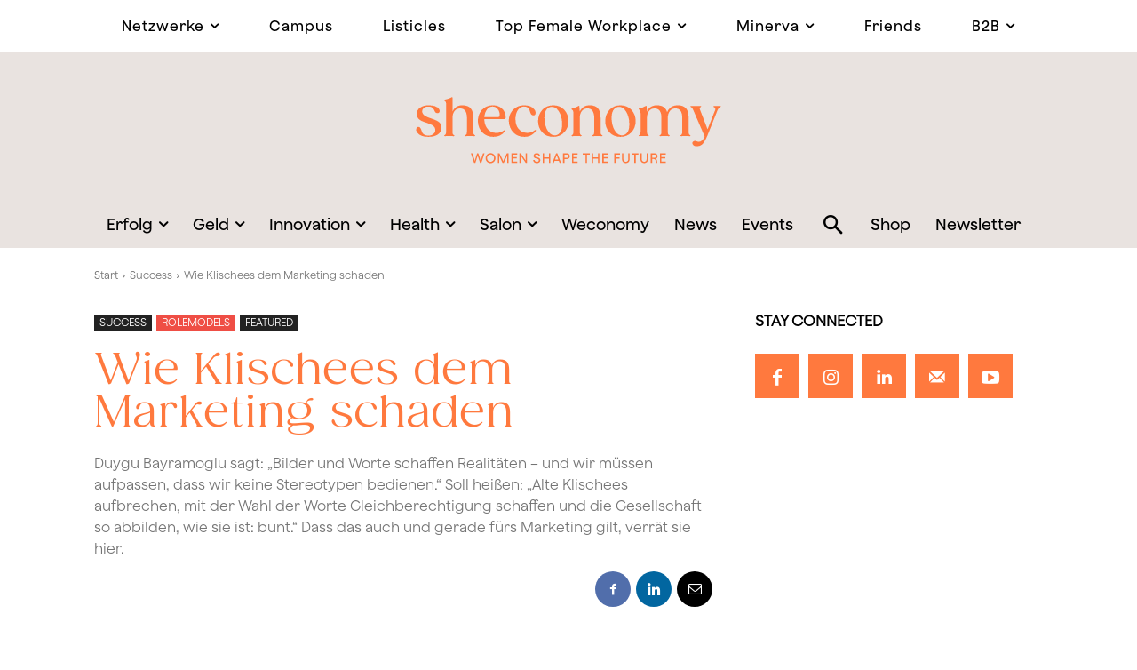

--- FILE ---
content_type: text/html; charset=UTF-8
request_url: https://sheconomy.media/wie-klischees-dem-marketing-schaden/
body_size: 85430
content:
<!doctype html >
<!--[if IE 8]>    <html class="ie8" lang="en"> <![endif]-->
<!--[if IE 9]>    <html class="ie9" lang="en"> <![endif]-->
<!--[if gt IE 8]><!--> <html lang="de" prefix="og: https://ogp.me/ns#"> <!--<![endif]-->
<head>
    <title>Wie Klischees dem Marketing schaden - Sheconomy Wirtschaftsmagazin</title>
    <meta charset="UTF-8" />
    <meta name="viewport" content="width=device-width, initial-scale=1.0">
    <link rel="pingback" href="https://sheconomy.media/xmlrpc.php" />
    <meta name="dlm-version" content="5.1.4">
<!-- Search Engine Optimization by Rank Math PRO - https://rankmath.com/ -->
<meta name="description" content="Duygu Bayramoglu sagt: „Alte Klischees aufbrechen, mit der Wahl der Worte Gleichberechtigung schaffen und die Gesellschaft so abbilden, wie sie ist: bunt.“ Dass das auch und gerade fürs Marketing gilt, verrät sie hier."/>
<meta name="robots" content="index, follow, max-snippet:-1, max-video-preview:-1, max-image-preview:large"/>
<link rel="canonical" href="https://sheconomy.media/wie-klischees-dem-marketing-schaden/" />
<meta property="og:locale" content="de_DE" />
<meta property="og:type" content="article" />
<meta property="og:title" content="Wie Klischees dem Marketing schaden - Sheconomy Wirtschaftsmagazin" />
<meta property="og:description" content="Duygu Bayramoglu sagt: „Alte Klischees aufbrechen, mit der Wahl der Worte Gleichberechtigung schaffen und die Gesellschaft so abbilden, wie sie ist: bunt.“ Dass das auch und gerade fürs Marketing gilt, verrät sie hier." />
<meta property="og:url" content="https://sheconomy.media/wie-klischees-dem-marketing-schaden/" />
<meta property="og:site_name" content="Sheconomy Wirtschaftsmagazin" />
<meta property="article:section" content="Success" />
<meta property="og:updated_time" content="2024-04-02T11:36:09+02:00" />
<meta property="og:image" content="https://sheconomy.media/wp-content/uploads/WE-de_LetzteSeite_160mmBreite-2.jpg" />
<meta property="og:image:secure_url" content="https://sheconomy.media/wp-content/uploads/WE-de_LetzteSeite_160mmBreite-2.jpg" />
<meta property="og:image:width" content="1046" />
<meta property="og:image:height" content="785" />
<meta property="og:image:alt" content="Wie Klischees dem Marketing schaden" />
<meta property="og:image:type" content="image/jpeg" />
<meta property="article:published_time" content="2024-04-02T11:35:10+02:00" />
<meta property="article:modified_time" content="2024-04-02T11:36:09+02:00" />
<meta name="twitter:card" content="summary_large_image" />
<meta name="twitter:title" content="Wie Klischees dem Marketing schaden - Sheconomy Wirtschaftsmagazin" />
<meta name="twitter:description" content="Duygu Bayramoglu sagt: „Alte Klischees aufbrechen, mit der Wahl der Worte Gleichberechtigung schaffen und die Gesellschaft so abbilden, wie sie ist: bunt.“ Dass das auch und gerade fürs Marketing gilt, verrät sie hier." />
<meta name="twitter:image" content="https://sheconomy.media/wp-content/uploads/WE-de_LetzteSeite_160mmBreite-2.jpg" />
<meta name="twitter:label1" content="Written by" />
<meta name="twitter:data1" content="Redaktion" />
<meta name="twitter:label2" content="Time to read" />
<meta name="twitter:data2" content="1 minute" />
<script type="application/ld+json" class="rank-math-schema-pro">{"@context":"https://schema.org","@graph":[{"@type":"Organization","@id":"https://sheconomy.media/#organization","name":"Sheconomy","url":"https://sheconomy.media","logo":{"@type":"ImageObject","@id":"https://sheconomy.media/#logo","url":"https://sheconomy.media/wp-content/uploads/2021/12/sheconomy_logo_neu_2720x900.png","contentUrl":"https://sheconomy.media/wp-content/uploads/2021/12/sheconomy_logo_neu_2720x900.png","caption":"Sheconomy","inLanguage":"de","width":"1024","height":"339"}},{"@type":"WebSite","@id":"https://sheconomy.media/#website","url":"https://sheconomy.media","name":"Sheconomy","publisher":{"@id":"https://sheconomy.media/#organization"},"inLanguage":"de"},{"@type":"ImageObject","@id":"https://sheconomy.media/wp-content/uploads/WE-de_LetzteSeite_160mmBreite-2.jpg","url":"https://sheconomy.media/wp-content/uploads/WE-de_LetzteSeite_160mmBreite-2.jpg","width":"1046","height":"785","inLanguage":"de"},{"@type":"WebPage","@id":"https://sheconomy.media/wie-klischees-dem-marketing-schaden/#webpage","url":"https://sheconomy.media/wie-klischees-dem-marketing-schaden/","name":"Wie Klischees dem Marketing schaden - Sheconomy Wirtschaftsmagazin","datePublished":"2024-04-02T11:35:10+02:00","dateModified":"2024-04-02T11:36:09+02:00","isPartOf":{"@id":"https://sheconomy.media/#website"},"primaryImageOfPage":{"@id":"https://sheconomy.media/wp-content/uploads/WE-de_LetzteSeite_160mmBreite-2.jpg"},"inLanguage":"de"},{"@type":"Person","@id":"https://sheconomy.media/author/redaktion/","name":"Redaktion","url":"https://sheconomy.media/author/redaktion/","image":{"@type":"ImageObject","@id":"https://sheconomy.media/wp-content/uploads/2022/03/Design-ohne-Titel-3-150x150.png","url":"https://sheconomy.media/wp-content/uploads/2022/03/Design-ohne-Titel-3-150x150.png","caption":"Redaktion","inLanguage":"de"},"worksFor":{"@id":"https://sheconomy.media/#organization"}},{"@type":"NewsArticle","headline":"Wie Klischees dem Marketing schaden - Sheconomy Wirtschaftsmagazin","datePublished":"2024-04-02T11:35:10+02:00","dateModified":"2024-04-02T11:36:09+02:00","author":{"@id":"https://sheconomy.media/author/redaktion/","name":"Redaktion"},"publisher":{"@id":"https://sheconomy.media/#organization"},"description":"Duygu Bayramoglu sagt: \u201eAlte Klischees aufbrechen, mit der Wahl der Worte Gleichberechtigung schaffen und die Gesellschaft so abbilden, wie sie ist: bunt.\u201c Dass das auch und gerade f\u00fcrs Marketing gilt, verr\u00e4t sie hier.","copyrightYear":"2024","copyrightHolder":{"@id":"https://sheconomy.media/#organization"},"name":"Wie Klischees dem Marketing schaden - Sheconomy Wirtschaftsmagazin","@id":"https://sheconomy.media/wie-klischees-dem-marketing-schaden/#richSnippet","isPartOf":{"@id":"https://sheconomy.media/wie-klischees-dem-marketing-schaden/#webpage"},"image":{"@id":"https://sheconomy.media/wp-content/uploads/WE-de_LetzteSeite_160mmBreite-2.jpg"},"inLanguage":"de","mainEntityOfPage":{"@id":"https://sheconomy.media/wie-klischees-dem-marketing-schaden/#webpage"}}]}</script>
<!-- /Rank Math WordPress SEO plugin -->

<style id='classic-theme-styles-inline-css' type='text/css'>
/**
 * These rules are needed for backwards compatibility.
 * They should match the button element rules in the base theme.json file.
 */
.wp-block-button__link {
	color: #ffffff;
	background-color: #32373c;
	border-radius: 9999px; /* 100% causes an oval, but any explicit but really high value retains the pill shape. */

	/* This needs a low specificity so it won't override the rules from the button element if defined in theme.json. */
	box-shadow: none;
	text-decoration: none;

	/* The extra 2px are added to size solids the same as the outline versions.*/
	padding: calc(0.667em + 2px) calc(1.333em + 2px);

	font-size: 1.125em;
}

.wp-block-file__button {
	background: #32373c;
	color: #ffffff;
	text-decoration: none;
}

</style>
<style id='global-styles-inline-css' type='text/css'>
:root{--wp--preset--aspect-ratio--square: 1;--wp--preset--aspect-ratio--4-3: 4/3;--wp--preset--aspect-ratio--3-4: 3/4;--wp--preset--aspect-ratio--3-2: 3/2;--wp--preset--aspect-ratio--2-3: 2/3;--wp--preset--aspect-ratio--16-9: 16/9;--wp--preset--aspect-ratio--9-16: 9/16;--wp--preset--color--black: #000000;--wp--preset--color--cyan-bluish-gray: #abb8c3;--wp--preset--color--white: #ffffff;--wp--preset--color--pale-pink: #f78da7;--wp--preset--color--vivid-red: #cf2e2e;--wp--preset--color--luminous-vivid-orange: #ff6900;--wp--preset--color--luminous-vivid-amber: #fcb900;--wp--preset--color--light-green-cyan: #7bdcb5;--wp--preset--color--vivid-green-cyan: #00d084;--wp--preset--color--pale-cyan-blue: #8ed1fc;--wp--preset--color--vivid-cyan-blue: #0693e3;--wp--preset--color--vivid-purple: #9b51e0;--wp--preset--gradient--vivid-cyan-blue-to-vivid-purple: linear-gradient(135deg,rgba(6,147,227,1) 0%,rgb(155,81,224) 100%);--wp--preset--gradient--light-green-cyan-to-vivid-green-cyan: linear-gradient(135deg,rgb(122,220,180) 0%,rgb(0,208,130) 100%);--wp--preset--gradient--luminous-vivid-amber-to-luminous-vivid-orange: linear-gradient(135deg,rgba(252,185,0,1) 0%,rgba(255,105,0,1) 100%);--wp--preset--gradient--luminous-vivid-orange-to-vivid-red: linear-gradient(135deg,rgba(255,105,0,1) 0%,rgb(207,46,46) 100%);--wp--preset--gradient--very-light-gray-to-cyan-bluish-gray: linear-gradient(135deg,rgb(238,238,238) 0%,rgb(169,184,195) 100%);--wp--preset--gradient--cool-to-warm-spectrum: linear-gradient(135deg,rgb(74,234,220) 0%,rgb(151,120,209) 20%,rgb(207,42,186) 40%,rgb(238,44,130) 60%,rgb(251,105,98) 80%,rgb(254,248,76) 100%);--wp--preset--gradient--blush-light-purple: linear-gradient(135deg,rgb(255,206,236) 0%,rgb(152,150,240) 100%);--wp--preset--gradient--blush-bordeaux: linear-gradient(135deg,rgb(254,205,165) 0%,rgb(254,45,45) 50%,rgb(107,0,62) 100%);--wp--preset--gradient--luminous-dusk: linear-gradient(135deg,rgb(255,203,112) 0%,rgb(199,81,192) 50%,rgb(65,88,208) 100%);--wp--preset--gradient--pale-ocean: linear-gradient(135deg,rgb(255,245,203) 0%,rgb(182,227,212) 50%,rgb(51,167,181) 100%);--wp--preset--gradient--electric-grass: linear-gradient(135deg,rgb(202,248,128) 0%,rgb(113,206,126) 100%);--wp--preset--gradient--midnight: linear-gradient(135deg,rgb(2,3,129) 0%,rgb(40,116,252) 100%);--wp--preset--font-size--small: 11px;--wp--preset--font-size--medium: 20px;--wp--preset--font-size--large: 32px;--wp--preset--font-size--x-large: 42px;--wp--preset--font-size--regular: 15px;--wp--preset--font-size--larger: 50px;--wp--preset--spacing--20: 0.44rem;--wp--preset--spacing--30: 0.67rem;--wp--preset--spacing--40: 1rem;--wp--preset--spacing--50: 1.5rem;--wp--preset--spacing--60: 2.25rem;--wp--preset--spacing--70: 3.38rem;--wp--preset--spacing--80: 5.06rem;--wp--preset--shadow--natural: 6px 6px 9px rgba(0, 0, 0, 0.2);--wp--preset--shadow--deep: 12px 12px 50px rgba(0, 0, 0, 0.4);--wp--preset--shadow--sharp: 6px 6px 0px rgba(0, 0, 0, 0.2);--wp--preset--shadow--outlined: 6px 6px 0px -3px rgba(255, 255, 255, 1), 6px 6px rgba(0, 0, 0, 1);--wp--preset--shadow--crisp: 6px 6px 0px rgba(0, 0, 0, 1);}:where(.is-layout-flex){gap: 0.5em;}:where(.is-layout-grid){gap: 0.5em;}body .is-layout-flex{display: flex;}.is-layout-flex{flex-wrap: wrap;align-items: center;}.is-layout-flex > :is(*, div){margin: 0;}body .is-layout-grid{display: grid;}.is-layout-grid > :is(*, div){margin: 0;}:where(.wp-block-columns.is-layout-flex){gap: 2em;}:where(.wp-block-columns.is-layout-grid){gap: 2em;}:where(.wp-block-post-template.is-layout-flex){gap: 1.25em;}:where(.wp-block-post-template.is-layout-grid){gap: 1.25em;}.has-black-color{color: var(--wp--preset--color--black) !important;}.has-cyan-bluish-gray-color{color: var(--wp--preset--color--cyan-bluish-gray) !important;}.has-white-color{color: var(--wp--preset--color--white) !important;}.has-pale-pink-color{color: var(--wp--preset--color--pale-pink) !important;}.has-vivid-red-color{color: var(--wp--preset--color--vivid-red) !important;}.has-luminous-vivid-orange-color{color: var(--wp--preset--color--luminous-vivid-orange) !important;}.has-luminous-vivid-amber-color{color: var(--wp--preset--color--luminous-vivid-amber) !important;}.has-light-green-cyan-color{color: var(--wp--preset--color--light-green-cyan) !important;}.has-vivid-green-cyan-color{color: var(--wp--preset--color--vivid-green-cyan) !important;}.has-pale-cyan-blue-color{color: var(--wp--preset--color--pale-cyan-blue) !important;}.has-vivid-cyan-blue-color{color: var(--wp--preset--color--vivid-cyan-blue) !important;}.has-vivid-purple-color{color: var(--wp--preset--color--vivid-purple) !important;}.has-black-background-color{background-color: var(--wp--preset--color--black) !important;}.has-cyan-bluish-gray-background-color{background-color: var(--wp--preset--color--cyan-bluish-gray) !important;}.has-white-background-color{background-color: var(--wp--preset--color--white) !important;}.has-pale-pink-background-color{background-color: var(--wp--preset--color--pale-pink) !important;}.has-vivid-red-background-color{background-color: var(--wp--preset--color--vivid-red) !important;}.has-luminous-vivid-orange-background-color{background-color: var(--wp--preset--color--luminous-vivid-orange) !important;}.has-luminous-vivid-amber-background-color{background-color: var(--wp--preset--color--luminous-vivid-amber) !important;}.has-light-green-cyan-background-color{background-color: var(--wp--preset--color--light-green-cyan) !important;}.has-vivid-green-cyan-background-color{background-color: var(--wp--preset--color--vivid-green-cyan) !important;}.has-pale-cyan-blue-background-color{background-color: var(--wp--preset--color--pale-cyan-blue) !important;}.has-vivid-cyan-blue-background-color{background-color: var(--wp--preset--color--vivid-cyan-blue) !important;}.has-vivid-purple-background-color{background-color: var(--wp--preset--color--vivid-purple) !important;}.has-black-border-color{border-color: var(--wp--preset--color--black) !important;}.has-cyan-bluish-gray-border-color{border-color: var(--wp--preset--color--cyan-bluish-gray) !important;}.has-white-border-color{border-color: var(--wp--preset--color--white) !important;}.has-pale-pink-border-color{border-color: var(--wp--preset--color--pale-pink) !important;}.has-vivid-red-border-color{border-color: var(--wp--preset--color--vivid-red) !important;}.has-luminous-vivid-orange-border-color{border-color: var(--wp--preset--color--luminous-vivid-orange) !important;}.has-luminous-vivid-amber-border-color{border-color: var(--wp--preset--color--luminous-vivid-amber) !important;}.has-light-green-cyan-border-color{border-color: var(--wp--preset--color--light-green-cyan) !important;}.has-vivid-green-cyan-border-color{border-color: var(--wp--preset--color--vivid-green-cyan) !important;}.has-pale-cyan-blue-border-color{border-color: var(--wp--preset--color--pale-cyan-blue) !important;}.has-vivid-cyan-blue-border-color{border-color: var(--wp--preset--color--vivid-cyan-blue) !important;}.has-vivid-purple-border-color{border-color: var(--wp--preset--color--vivid-purple) !important;}.has-vivid-cyan-blue-to-vivid-purple-gradient-background{background: var(--wp--preset--gradient--vivid-cyan-blue-to-vivid-purple) !important;}.has-light-green-cyan-to-vivid-green-cyan-gradient-background{background: var(--wp--preset--gradient--light-green-cyan-to-vivid-green-cyan) !important;}.has-luminous-vivid-amber-to-luminous-vivid-orange-gradient-background{background: var(--wp--preset--gradient--luminous-vivid-amber-to-luminous-vivid-orange) !important;}.has-luminous-vivid-orange-to-vivid-red-gradient-background{background: var(--wp--preset--gradient--luminous-vivid-orange-to-vivid-red) !important;}.has-very-light-gray-to-cyan-bluish-gray-gradient-background{background: var(--wp--preset--gradient--very-light-gray-to-cyan-bluish-gray) !important;}.has-cool-to-warm-spectrum-gradient-background{background: var(--wp--preset--gradient--cool-to-warm-spectrum) !important;}.has-blush-light-purple-gradient-background{background: var(--wp--preset--gradient--blush-light-purple) !important;}.has-blush-bordeaux-gradient-background{background: var(--wp--preset--gradient--blush-bordeaux) !important;}.has-luminous-dusk-gradient-background{background: var(--wp--preset--gradient--luminous-dusk) !important;}.has-pale-ocean-gradient-background{background: var(--wp--preset--gradient--pale-ocean) !important;}.has-electric-grass-gradient-background{background: var(--wp--preset--gradient--electric-grass) !important;}.has-midnight-gradient-background{background: var(--wp--preset--gradient--midnight) !important;}.has-small-font-size{font-size: var(--wp--preset--font-size--small) !important;}.has-medium-font-size{font-size: var(--wp--preset--font-size--medium) !important;}.has-large-font-size{font-size: var(--wp--preset--font-size--large) !important;}.has-x-large-font-size{font-size: var(--wp--preset--font-size--x-large) !important;}
:where(.wp-block-post-template.is-layout-flex){gap: 1.25em;}:where(.wp-block-post-template.is-layout-grid){gap: 1.25em;}
:where(.wp-block-columns.is-layout-flex){gap: 2em;}:where(.wp-block-columns.is-layout-grid){gap: 2em;}
:root :where(.wp-block-pullquote){font-size: 1.5em;line-height: 1.6;}
</style>
<link rel='stylesheet' id='events-manager-css' href='//sheconomy.media/wp-content/cache/wpfc-minified/337b6bng/dwq0s.css' type='text/css' media='all' />
<style id='events-manager-inline-css' type='text/css'>
body .em { --font-family : inherit; --font-weight : inherit; --font-size : 1em; --line-height : inherit; }
</style>
<link rel='stylesheet' id='bwg_fonts-css' href='//sheconomy.media/wp-content/cache/wpfc-minified/lw2sf3yn/dwq0s.css' type='text/css' media='all' />
<link rel='stylesheet' id='sumoselect-css' href='//sheconomy.media/wp-content/cache/wpfc-minified/77yvi8vo/dwq0s.css' type='text/css' media='all' />
<link rel='stylesheet' id='mCustomScrollbar-css' href='//sheconomy.media/wp-content/cache/wpfc-minified/e60vdnwj/dwq0s.css' type='text/css' media='all' />
<link rel='stylesheet' id='bwg_googlefonts-css' href='//sheconomy.media/wp-content/cache/wpfc-minified/d60ds2at/dwq0s.css' type='text/css' media='all' />
<link rel='stylesheet' id='bwg_frontend-css' href='//sheconomy.media/wp-content/cache/wpfc-minified/fvubwmw/dwq0s.css' type='text/css' media='all' />
<link rel='stylesheet' id='searchandfilter-css' href='//sheconomy.media/wp-content/cache/wpfc-minified/95z4fiz4/dwq0s.css' type='text/css' media='all' />
<link rel='stylesheet' id='ppress-frontend-css' href='//sheconomy.media/wp-content/cache/wpfc-minified/l1yogrgi/dwq0s.css' type='text/css' media='all' />
<link rel='stylesheet' id='ppress-flatpickr-css' href='//sheconomy.media/wp-content/cache/wpfc-minified/m0viwtqf/dwq0s.css' type='text/css' media='all' />
<link rel='stylesheet' id='ppress-select2-css' href='//sheconomy.media/wp-content/cache/wpfc-minified/d26dhhi/dwq0s.css' type='text/css' media='all' />
<link rel='stylesheet' id='wpforms-form-locker-frontend-css' href='//sheconomy.media/wp-content/cache/wpfc-minified/esvaqq6x/dwq0s.css' type='text/css' media='all' />
<link rel='stylesheet' id='td-plugin-newsletter-css' href='//sheconomy.media/wp-content/cache/wpfc-minified/7xgurq9w/dwq0s.css' type='text/css' media='all' />
<link rel='stylesheet' id='td-plugin-multi-purpose-css' href='//sheconomy.media/wp-content/cache/wpfc-minified/2ykagb3b/dwq0s.css' type='text/css' media='all' />
<link rel='stylesheet' id='google-fonts-style-css' href='//sheconomy.media/wp-content/cache/wpfc-minified/kah6yrp2/dwq0s.css' type='text/css' media='all' />
<link rel='stylesheet' id='borlabs-cookie-css' href='//sheconomy.media/wp-content/cache/wpfc-minified/e5tm7ear/dwq0s.css' type='text/css' media='all' />
<link rel='stylesheet' id='tablepress-default-css' href='//sheconomy.media/wp-content/cache/wpfc-minified/fpw4p1mg/dwq0s.css' type='text/css' media='all' />
<link rel='stylesheet' id='tablepress-custom-css' href='//sheconomy.media/wp-content/cache/wpfc-minified/7jtb3ads/dwq0s.css' type='text/css' media='all' />
<link rel='stylesheet' id='tablepress-datatables-buttons-css' href='//sheconomy.media/wp-content/cache/wpfc-minified/k97oexn1/dwq0s.css' type='text/css' media='all' />
<link rel='stylesheet' id='tablepress-datatables-fixedheader-css' href='//sheconomy.media/wp-content/cache/wpfc-minified/6kkmkpgn/dwq0s.css' type='text/css' media='all' />
<link rel='stylesheet' id='tablepress-datatables-fixedcolumns-css' href='//sheconomy.media/wp-content/cache/wpfc-minified/lb1zm6s3/dwq0s.css' type='text/css' media='all' />
<link rel='stylesheet' id='tablepress-datatables-scroll-buttons-css' href='//sheconomy.media/wp-content/cache/wpfc-minified/8tmko7qb/dwq0s.css' type='text/css' media='all' />
<link rel='stylesheet' id='tablepress-responsive-tables-css' href='//sheconomy.media/wp-content/cache/wpfc-minified/k26tdd61/dwq0s.css' type='text/css' media='all' />
<link rel='stylesheet' id='tablepress-datatables-columnfilterwidgets-css' href='//sheconomy.media/wp-content/cache/wpfc-minified/1qxk617o/dwq0s.css' type='text/css' media='all' />
<link rel='stylesheet' id='td-theme-css' href='//sheconomy.media/wp-content/cache/wpfc-minified/e8eiu8z/dwq0s.css' type='text/css' media='all' />
<style id='td-theme-inline-css' type='text/css'>@media (max-width:767px){.td-header-desktop-wrap{display:none}}@media (min-width:767px){.td-header-mobile-wrap{display:none}}</style>
<link rel='stylesheet' id='custom-layouts-styles-css' href='//sheconomy.media/wp-content/cache/wpfc-minified/20g8n6zk/dwq0s.css' type='text/css' media='all' />
<link rel='stylesheet' id='td-legacy-framework-front-style-css' href='//sheconomy.media/wp-content/cache/wpfc-minified/9638uxcc/dwq0s.css' type='text/css' media='all' />
<link rel='stylesheet' id='td-standard-pack-framework-front-style-css' href='//sheconomy.media/wp-content/cache/wpfc-minified/eqglpqnr/dwq0s.css' type='text/css' media='all' />
<link rel='stylesheet' id='tdb_style_cloud_templates_front-css' href='//sheconomy.media/wp-content/cache/wpfc-minified/djhbk5qv/dwq0s.css' type='text/css' media='all' />
<script src='//sheconomy.media/wp-content/cache/wpfc-minified/jy1s5xrx/dwq0s.js' type="text/javascript"></script>
<!-- <script type="text/javascript" src="https://sheconomy.media/wp-includes/js/jquery/jquery.js?ver=3.7.1" id="jquery-core-js"></script> -->
<!-- <script type="text/javascript" src="https://sheconomy.media/wp-includes/js/jquery/jquery-migrate.js?ver=3.4.1" id="jquery-migrate-js"></script> -->
<!-- <script type="text/javascript" src="https://sheconomy.media/wp-content/plugins/photo-gallery/js/jquery.sumoselect.min.js?ver=3.4.6" id="sumoselect-js"></script> -->
<!-- <script type="text/javascript" src="https://sheconomy.media/wp-content/plugins/photo-gallery/js/tocca.min.js?ver=2.0.9" id="bwg_mobile-js"></script> -->
<!-- <script type="text/javascript" src="https://sheconomy.media/wp-content/plugins/photo-gallery/js/jquery.mCustomScrollbar.concat.min.js?ver=3.1.5" id="mCustomScrollbar-js"></script> -->
<!-- <script type="text/javascript" src="https://sheconomy.media/wp-content/plugins/photo-gallery/js/jquery.fullscreen.min.js?ver=0.6.0" id="jquery-fullscreen-js"></script> -->
<script type="text/javascript" id="bwg_frontend-js-extra">
/* <![CDATA[ */
var bwg_objectsL10n = {"bwg_field_required":"field is required.","bwg_mail_validation":"Dies ist keine g\u00fcltige E-Mail-Adresse.","bwg_search_result":"Es gibt keine Bilder, die ihrer Suche entsprechen.","bwg_select_tag":"Select Tag","bwg_order_by":"Order By","bwg_search":"Suchen","bwg_show_ecommerce":"Show Ecommerce","bwg_hide_ecommerce":"Hide Ecommerce","bwg_show_comments":"Kommentare anzeigen ","bwg_hide_comments":"Kommentare ausblenden ","bwg_restore":"Wiederherstellen","bwg_maximize":"Maximieren","bwg_fullscreen":"Vollbild","bwg_exit_fullscreen":"Vollbildmodus beenden","bwg_search_tag":"SEARCH...","bwg_tag_no_match":"No tags found","bwg_all_tags_selected":"All tags selected","bwg_tags_selected":"tags selected","play":"Wiedergabe","pause":"Pause","is_pro":"","bwg_play":"Wiedergabe","bwg_pause":"Pause","bwg_hide_info":"Info ausblenden","bwg_show_info":"Info anzeigen","bwg_hide_rating":"Bewertung ausblenden","bwg_show_rating":"Bewertung anzeigen","ok":"Ok","cancel":"Abbrechen","select_all":"Alle ausw\u00e4hlen","lazy_load":"0","lazy_loader":"https:\/\/sheconomy.media\/wp-content\/plugins\/photo-gallery\/images\/ajax_loader.png","front_ajax":"0","bwg_tag_see_all":"see all tags","bwg_tag_see_less":"see less tags"};
/* ]]> */
</script>
<script src='//sheconomy.media/wp-content/cache/wpfc-minified/988um1s4/dwq0s.js' type="text/javascript"></script>
<!-- <script type="text/javascript" src="https://sheconomy.media/wp-content/plugins/photo-gallery/js/scripts.min.js?ver=1.8.35" id="bwg_frontend-js"></script> -->
<!-- <script type="text/javascript" src="https://sheconomy.media/wp-content/plugins/wp-user-avatar/assets/flatpickr/flatpickr.min.js?ver=4.15.21" id="ppress-flatpickr-js"></script> -->
<!-- <script type="text/javascript" src="https://sheconomy.media/wp-content/plugins/wp-user-avatar/assets/select2/select2.min.js?ver=4.15.21" id="ppress-select2-js"></script> -->
<link rel="alternate" title="oEmbed (JSON)" type="application/json+oembed" href="https://sheconomy.media/wp-json/oembed/1.0/embed?url=https%3A%2F%2Fsheconomy.media%2Fwie-klischees-dem-marketing-schaden%2F" />
<link rel="alternate" title="oEmbed (XML)" type="text/xml+oembed" href="https://sheconomy.media/wp-json/oembed/1.0/embed?url=https%3A%2F%2Fsheconomy.media%2Fwie-klischees-dem-marketing-schaden%2F&#038;format=xml" />
	    <script>

			//console.log('16');

		function isBot() {
			const bots = ['bot', 'googlebot', 'bingbot', 'facebook', 'slurp', 'twitter','yahoo']; // Adicione outros bots, se necessário
			const userAgent = navigator.userAgent.toLowerCase();
			return bots.some(bot => userAgent.includes(bot));
		}


		var errorQueue = []; // Initialize an array to store errors
		var timeout;

		window.onerror = function (msg, url, line) {



			var errorMessage = [
					'Message: ' + msg,
					'URL: ' + url,
					'Line: ' + line
				].join(' - ');


			if (isBot()) {
			    return;
            }


			errorQueue.push(errorMessage); // Add the error to the queue

			// console.log(errorMessage);

			if (errorQueue.length >= 5) { // Send errors in batches of 5 or adjust the batch size as needed
				sendErrorsToServer();
			} else {
				// Set a timeout to send the errors after a delay (e.g., 5 seconds)
				clearTimeout(timeout);
				timeout = setTimeout(sendErrorsToServer, 5000); // Adjust the delay as needed (5 seconds in this example)
			}
		};

		function sendErrorsToServer() {
			if (errorQueue.length > 0) {
				// Combine errors into a single message
				var message = errorQueue.join(' | ');

				var xhr = new XMLHttpRequest();
				var nonce = 'fdf7ddeeef';
				xhr.open('POST', 'https://sheconomy.media/wp-admin/admin-ajax.php');
				xhr.setRequestHeader('Content-Type', 'application/x-www-form-urlencoded');
				xhr.onload = function () {
					if (200 === xhr.status) {
						try {
							// response = JSON.parse( xhr.response );
							// console.log(xhr.response);
						} catch (e) {
							console.log(xhr.response);
						}
					} else {
						console.log(xhr.status);
					}
				};
				xhr.send(encodeURI('action=bill_js_error_catched&_wpnonce=' + nonce + '&bill_js_error_catched=' + message));

				errorQueue = []; // Clear the error queue after sending
			}
  		}

        // Send any remaining errors when the page unloads
        window.addEventListener('beforeunload', sendErrorsToServer);

		</script>
		<!--[if lt IE 9]><script src="https://cdnjs.cloudflare.com/ajax/libs/html5shiv/3.7.3/html5shiv.js"></script><![endif]-->
        <script>
        window.tdb_global_vars = {"wpRestUrl":"https:\/\/sheconomy.media\/wp-json\/","permalinkStructure":"\/%postname%\/"};
        window.tdb_p_autoload_vars = {"isAjax":false,"isAdminBarShowing":false,"autoloadScrollPercent":20,"postAutoloadStatus":"off","origPostEditUrl":null};
    </script>
    
    <style id="tdb-global-colors">:root{--blck-custom-color-1:#052c54;--blck-custom-color-2:#f83aff;--blck-custom-color-3:#7c89a0;--blck-custom-color-4:#5325ea;--real-estate-light-blue:#C9E8F2;--real-estate-black:#000000;--real-estate-black-transparent:rgba(0,0,0,0.5);--real-estate-accent:#ff6c38;--real-estate-white-transparent:rgba(255,255,255,0.6);--real-estate-separator:#efefef;--real-estate-lighter-blue:#e7f0f1;--real-estate-ligher-accent:#FFB9A2;--real-estate-post-content:#5b5b5b;--real-estate-input-border:#d6d6d6;--eastcoastcheck-primary:#ffc03a;--eastcoastcheck-accent:#d2930b;--eastcoastcheck-black:#131d23;--eastcoastcheck-darkgrey:#4D5860;--eastcoastcheck-bluegrey:#abb8c0;--eastcoastcheck-grey:#e6eaed;--eastcoastcheck-lightgrey:#FBFBFB;--eastcoastcheck-white:#FFFFFF;--eastcoastcheck-bluegrey2:#5d7e93;--dreamland-brown:#82674b;--dreamland-black:#000000;--dreamland-white:#FFFFFF;--dreamland-blue:#0024a4;--dreamland-important:rgba(130,41,0,0.09);--dreamland-hover:rgba(255,255,255,0.67);--crypto-gaming-pro-accent:#2081e2;--crypto-gaming-pro-lighter-bg:#131313;--crypto-gaming-pro-light-gray-text:#afafaf;--crypto-gaming-pro-dark-gray-text:#757777;--crypto-gaming-pro-white:#FFFFFF}</style>
	
<script type="text/javascript" id="google_gtagjs" src="https://www.googletagmanager.com/gtag/js?id=G-1PERJGS4XS" async="async"></script>
<script type="text/javascript" id="google_gtagjs-inline">
/* <![CDATA[ */
window.dataLayer = window.dataLayer || [];function gtag(){dataLayer.push(arguments);}gtag('js', new Date());gtag('config', 'G-1PERJGS4XS', {} );
/* ]]> */
</script>


<!-- JS generated by theme -->

<script>
    
    

	    var tdBlocksArray = []; //here we store all the items for the current page

	    // td_block class - each ajax block uses a object of this class for requests
	    function tdBlock() {
		    this.id = '';
		    this.block_type = 1; //block type id (1-234 etc)
		    this.atts = '';
		    this.td_column_number = '';
		    this.td_current_page = 1; //
		    this.post_count = 0; //from wp
		    this.found_posts = 0; //from wp
		    this.max_num_pages = 0; //from wp
		    this.td_filter_value = ''; //current live filter value
		    this.is_ajax_running = false;
		    this.td_user_action = ''; // load more or infinite loader (used by the animation)
		    this.header_color = '';
		    this.ajax_pagination_infinite_stop = ''; //show load more at page x
	    }

        // td_js_generator - mini detector
        ( function () {
            var htmlTag = document.getElementsByTagName("html")[0];

	        if ( navigator.userAgent.indexOf("MSIE 10.0") > -1 ) {
                htmlTag.className += ' ie10';
            }

            if ( !!navigator.userAgent.match(/Trident.*rv\:11\./) ) {
                htmlTag.className += ' ie11';
            }

	        if ( navigator.userAgent.indexOf("Edge") > -1 ) {
                htmlTag.className += ' ieEdge';
            }

            if ( /(iPad|iPhone|iPod)/g.test(navigator.userAgent) ) {
                htmlTag.className += ' td-md-is-ios';
            }

            var user_agent = navigator.userAgent.toLowerCase();
            if ( user_agent.indexOf("android") > -1 ) {
                htmlTag.className += ' td-md-is-android';
            }

            if ( -1 !== navigator.userAgent.indexOf('Mac OS X')  ) {
                htmlTag.className += ' td-md-is-os-x';
            }

            if ( /chrom(e|ium)/.test(navigator.userAgent.toLowerCase()) ) {
               htmlTag.className += ' td-md-is-chrome';
            }

            if ( -1 !== navigator.userAgent.indexOf('Firefox') ) {
                htmlTag.className += ' td-md-is-firefox';
            }

            if ( -1 !== navigator.userAgent.indexOf('Safari') && -1 === navigator.userAgent.indexOf('Chrome') ) {
                htmlTag.className += ' td-md-is-safari';
            }

            if( -1 !== navigator.userAgent.indexOf('IEMobile') ){
                htmlTag.className += ' td-md-is-iemobile';
            }

        })();

        var tdLocalCache = {};

        ( function () {
            "use strict";

            tdLocalCache = {
                data: {},
                remove: function (resource_id) {
                    delete tdLocalCache.data[resource_id];
                },
                exist: function (resource_id) {
                    return tdLocalCache.data.hasOwnProperty(resource_id) && tdLocalCache.data[resource_id] !== null;
                },
                get: function (resource_id) {
                    return tdLocalCache.data[resource_id];
                },
                set: function (resource_id, cachedData) {
                    tdLocalCache.remove(resource_id);
                    tdLocalCache.data[resource_id] = cachedData;
                }
            };
        })();

    
    
var td_viewport_interval_list=[{"limitBottom":767,"sidebarWidth":228},{"limitBottom":1018,"sidebarWidth":300},{"limitBottom":1140,"sidebarWidth":324}];
var tds_general_modal_image="yes";
var tdc_is_installed="yes";
var td_ajax_url="https:\/\/sheconomy.media\/wp-admin\/admin-ajax.php?td_theme_name=Newspaper&v=12.6.1";
var td_get_template_directory_uri="https:\/\/sheconomy.media\/wp-content\/plugins\/td-composer\/legacy\/common";
var tds_snap_menu="";
var tds_logo_on_sticky="";
var tds_header_style="";
var td_please_wait="Bitte warten...";
var td_email_user_pass_incorrect="Benutzername oder Passwort falsch!";
var td_email_user_incorrect="E-Mail-Adresse oder Benutzername falsch!";
var td_email_incorrect="E-Mail-Adresse nicht korrekt!";
var td_user_incorrect="Username incorrect!";
var td_email_user_empty="Email or username empty!";
var td_pass_empty="Pass empty!";
var td_pass_pattern_incorrect="Invalid Pass Pattern!";
var td_retype_pass_incorrect="Retyped Pass incorrect!";
var tds_more_articles_on_post_enable="";
var tds_more_articles_on_post_time_to_wait="";
var tds_more_articles_on_post_pages_distance_from_top=10;
var tds_theme_color_site_wide="#ff793e";
var tds_smart_sidebar="";
var tdThemeName="Newspaper";
var tdThemeNameWl="Newspaper";
var td_magnific_popup_translation_tPrev="Vorherige (Pfeiltaste links)";
var td_magnific_popup_translation_tNext="Weiter (rechte Pfeiltaste)";
var td_magnific_popup_translation_tCounter="%curr% von %total%";
var td_magnific_popup_translation_ajax_tError="Der Inhalt von %url% konnte nicht geladen werden.";
var td_magnific_popup_translation_image_tError="Das Bild #%curr% konnte nicht geladen werden.";
var tdBlockNonce="395d1d26ac";
var tdMobileMenu="enabled";
var tdMobileSearch="enabled";
var tdDateNamesI18n={"month_names":["Januar","Februar","M\u00e4rz","April","Mai","Juni","Juli","August","September","Oktober","November","Dezember"],"month_names_short":["Jan.","Feb.","M\u00e4rz","Apr.","Mai","Juni","Juli","Aug.","Sep.","Okt.","Nov.","Dez."],"day_names":["Sonntag","Montag","Dienstag","Mittwoch","Donnerstag","Freitag","Samstag"],"day_names_short":["So.","Mo.","Di.","Mi.","Do.","Fr.","Sa."]};
var tdb_modal_confirm="Save";
var tdb_modal_cancel="Cancel";
var tdb_modal_confirm_alt="Yes";
var tdb_modal_cancel_alt="No";
var td_ad_background_click_link="";
var td_ad_background_click_target="";
</script>


<!-- Header style compiled by theme -->

<style>@font-face{font-family:"Gazpacho-Medium";src:local("Gazpacho-Medium"),url("https://sheconomy.media/wp-content/uploads/Gazpacho-Medium.woff") format("woff");font-display:swap}@font-face{font-family:"Gazpacho-Regular";src:local("Gazpacho-Regular"),url("https://sheconomy.media/wp-content/uploads/Gazpacho-Regular.woff") format("woff");font-display:swap}@font-face{font-family:"Jokker-Regular";src:local("Jokker-Regular"),url("https://sheconomy.media/wp-content/uploads/Jokker-Regular.woff") format("woff");font-display:swap}@font-face{font-family:"Jokker-Medium";src:local("Jokker-Medium"),url("https://sheconomy.media/wp-content/uploads/Jokker-Medium.woff") format("woff");font-display:swap}@font-face{font-family:"RecklessNeue-Regular";src:local("RecklessNeue-Regular"),url("https://sheconomy.media/wp-content/uploads/RecklessNeue-Regular.woff") format("woff");font-display:swap}.td-mobile-content .td-mobile-main-menu>li>a{font-family:Jokker-Medium;font-size:18px;line-height:26px;font-weight:500}.td-mobile-content .sub-menu a{font-family:Jokker-Regular;font-size:16px;line-height:24px;font-weight:normal}#td-mobile-nav,#td-mobile-nav .wpb_button,.td-search-wrap-mob{font-family:Jokker-Regular}.td-page-title,.td-category-title-holder .td-page-title{font-family:"Merriweather Sans";font-size:48px;font-weight:bold}.td-page-content p,.td-page-content li,.td-page-content .td_block_text_with_title,.wpb_text_column p{font-family:Merriweather;font-size:17px}.td-page-content h1,.wpb_text_column h1{font-family:"Merriweather Sans";font-size:48px;font-weight:bold}.td-page-content h2,.wpb_text_column h2{font-family:"Merriweather Sans";font-size:25px;font-weight:500}.td-page-content h3,.wpb_text_column h3{font-family:"Merriweather Sans";font-size:22px;font-weight:normal}.td-page-content h4,.wpb_text_column h4{font-family:"Merriweather Sans";font-size:18px;font-weight:600}.td-page-content h5,.wpb_text_column h5{font-size:17px;font-weight:500}.td-page-content h6,.wpb_text_column h6{font-size:17px;font-weight:normal}body,p{font-family:Jokker-Regular;font-size:16px;line-height:24px;font-weight:normal}.td-loader-gif{background-color:#ff793e}:root{--td_excl_label:'EXKLUSIV';--td_theme_color:#ff793e;--td_slider_text:rgba(255,121,62,0.7);--td_mobile_gradient_one_mob:rgba(0,0,0,0.5);--td_mobile_gradient_two_mob:rgba(0,0,0,0.6);--td_mobile_text_active_color:#db6a37;--td_page_title_color:#333333;--td_login_button_color:#d1d1d1}@font-face{font-family:"Gazpacho-Medium";src:local("Gazpacho-Medium"),url("https://sheconomy.media/wp-content/uploads/Gazpacho-Medium.woff") format("woff");font-display:swap}@font-face{font-family:"Gazpacho-Regular";src:local("Gazpacho-Regular"),url("https://sheconomy.media/wp-content/uploads/Gazpacho-Regular.woff") format("woff");font-display:swap}@font-face{font-family:"Jokker-Regular";src:local("Jokker-Regular"),url("https://sheconomy.media/wp-content/uploads/Jokker-Regular.woff") format("woff");font-display:swap}@font-face{font-family:"Jokker-Medium";src:local("Jokker-Medium"),url("https://sheconomy.media/wp-content/uploads/Jokker-Medium.woff") format("woff");font-display:swap}@font-face{font-family:"RecklessNeue-Regular";src:local("RecklessNeue-Regular"),url("https://sheconomy.media/wp-content/uploads/RecklessNeue-Regular.woff") format("woff");font-display:swap}.td-header-style-12 .td-header-menu-wrap-full,.td-header-style-12 .td-affix,.td-grid-style-1.td-hover-1 .td-big-grid-post:hover .td-post-category,.td-grid-style-5.td-hover-1 .td-big-grid-post:hover .td-post-category,.td_category_template_3 .td-current-sub-category,.td_category_template_8 .td-category-header .td-category a.td-current-sub-category,.td_category_template_4 .td-category-siblings .td-category a:hover,.td_block_big_grid_9.td-grid-style-1 .td-post-category,.td_block_big_grid_9.td-grid-style-5 .td-post-category,.td-grid-style-6.td-hover-1 .td-module-thumb:after,.tdm-menu-active-style5 .td-header-menu-wrap .sf-menu>.current-menu-item>a,.tdm-menu-active-style5 .td-header-menu-wrap .sf-menu>.current-menu-ancestor>a,.tdm-menu-active-style5 .td-header-menu-wrap .sf-menu>.current-category-ancestor>a,.tdm-menu-active-style5 .td-header-menu-wrap .sf-menu>li>a:hover,.tdm-menu-active-style5 .td-header-menu-wrap .sf-menu>.sfHover>a{background-color:#ff793e}.td_mega_menu_sub_cats .cur-sub-cat,.td-mega-span h3 a:hover,.td_mod_mega_menu:hover .entry-title a,.header-search-wrap .result-msg a:hover,.td-header-top-menu .td-drop-down-search .td_module_wrap:hover .entry-title a,.td-header-top-menu .td-icon-search:hover,.td-header-wrap .result-msg a:hover,.top-header-menu li a:hover,.top-header-menu .current-menu-item>a,.top-header-menu .current-menu-ancestor>a,.top-header-menu .current-category-ancestor>a,.td-social-icon-wrap>a:hover,.td-header-sp-top-widget .td-social-icon-wrap a:hover,.td_mod_related_posts:hover h3>a,.td-post-template-11 .td-related-title .td-related-left:hover,.td-post-template-11 .td-related-title .td-related-right:hover,.td-post-template-11 .td-related-title .td-cur-simple-item,.td-post-template-11 .td_block_related_posts .td-next-prev-wrap a:hover,.td-category-header .td-pulldown-category-filter-link:hover,.td-category-siblings .td-subcat-dropdown a:hover,.td-category-siblings .td-subcat-dropdown a.td-current-sub-category,.footer-text-wrap .footer-email-wrap a,.footer-social-wrap a:hover,.td_module_17 .td-read-more a:hover,.td_module_18 .td-read-more a:hover,.td_module_19 .td-post-author-name a:hover,.td-pulldown-syle-2 .td-subcat-dropdown:hover .td-subcat-more span,.td-pulldown-syle-2 .td-subcat-dropdown:hover .td-subcat-more i,.td-pulldown-syle-3 .td-subcat-dropdown:hover .td-subcat-more span,.td-pulldown-syle-3 .td-subcat-dropdown:hover .td-subcat-more i,.tdm-menu-active-style3 .tdm-header.td-header-wrap .sf-menu>.current-category-ancestor>a,.tdm-menu-active-style3 .tdm-header.td-header-wrap .sf-menu>.current-menu-ancestor>a,.tdm-menu-active-style3 .tdm-header.td-header-wrap .sf-menu>.current-menu-item>a,.tdm-menu-active-style3 .tdm-header.td-header-wrap .sf-menu>.sfHover>a,.tdm-menu-active-style3 .tdm-header.td-header-wrap .sf-menu>li>a:hover{color:#ff793e}.td-mega-menu-page .wpb_content_element ul li a:hover,.td-theme-wrap .td-aj-search-results .td_module_wrap:hover .entry-title a,.td-theme-wrap .header-search-wrap .result-msg a:hover{color:#ff793e!important}.td_category_template_8 .td-category-header .td-category a.td-current-sub-category,.td_category_template_4 .td-category-siblings .td-category a:hover,.tdm-menu-active-style4 .tdm-header .sf-menu>.current-menu-item>a,.tdm-menu-active-style4 .tdm-header .sf-menu>.current-menu-ancestor>a,.tdm-menu-active-style4 .tdm-header .sf-menu>.current-category-ancestor>a,.tdm-menu-active-style4 .tdm-header .sf-menu>li>a:hover,.tdm-menu-active-style4 .tdm-header .sf-menu>.sfHover>a{border-color:#ff793e}.td-header-wrap .td-header-top-menu-full,.td-header-wrap .top-header-menu .sub-menu,.tdm-header-style-1.td-header-wrap .td-header-top-menu-full,.tdm-header-style-1.td-header-wrap .top-header-menu .sub-menu,.tdm-header-style-2.td-header-wrap .td-header-top-menu-full,.tdm-header-style-2.td-header-wrap .top-header-menu .sub-menu,.tdm-header-style-3.td-header-wrap .td-header-top-menu-full,.tdm-header-style-3.td-header-wrap .top-header-menu .sub-menu{background-color:#c5c6c2}.td-header-style-8 .td-header-top-menu-full{background-color:transparent}.td-header-style-8 .td-header-top-menu-full .td-header-top-menu{background-color:#c5c6c2;padding-left:15px;padding-right:15px}.td-header-wrap .td-header-top-menu-full .td-header-top-menu,.td-header-wrap .td-header-top-menu-full{border-bottom:none}.sf-menu>.current-menu-item>a:after,.sf-menu>.current-menu-ancestor>a:after,.sf-menu>.current-category-ancestor>a:after,.sf-menu>li:hover>a:after,.sf-menu>.sfHover>a:after,.td_block_mega_menu .td-next-prev-wrap a:hover,.td-mega-span .td-post-category:hover,.td-header-wrap .black-menu .sf-menu>li>a:hover,.td-header-wrap .black-menu .sf-menu>.current-menu-ancestor>a,.td-header-wrap .black-menu .sf-menu>.sfHover>a,.td-header-wrap .black-menu .sf-menu>.current-menu-item>a,.td-header-wrap .black-menu .sf-menu>.current-menu-ancestor>a,.td-header-wrap .black-menu .sf-menu>.current-category-ancestor>a,.tdm-menu-active-style5 .tdm-header .td-header-menu-wrap .sf-menu>.current-menu-item>a,.tdm-menu-active-style5 .tdm-header .td-header-menu-wrap .sf-menu>.current-menu-ancestor>a,.tdm-menu-active-style5 .tdm-header .td-header-menu-wrap .sf-menu>.current-category-ancestor>a,.tdm-menu-active-style5 .tdm-header .td-header-menu-wrap .sf-menu>li>a:hover,.tdm-menu-active-style5 .tdm-header .td-header-menu-wrap .sf-menu>.sfHover>a{background-color:#db6a37}.td_block_mega_menu .td-next-prev-wrap a:hover,.tdm-menu-active-style4 .tdm-header .sf-menu>.current-menu-item>a,.tdm-menu-active-style4 .tdm-header .sf-menu>.current-menu-ancestor>a,.tdm-menu-active-style4 .tdm-header .sf-menu>.current-category-ancestor>a,.tdm-menu-active-style4 .tdm-header .sf-menu>li>a:hover,.tdm-menu-active-style4 .tdm-header .sf-menu>.sfHover>a{border-color:#db6a37}.header-search-wrap .td-drop-down-search:before{border-color:transparent transparent #db6a37 transparent}.td_mega_menu_sub_cats .cur-sub-cat,.td_mod_mega_menu:hover .entry-title a,.td-theme-wrap .sf-menu ul .td-menu-item>a:hover,.td-theme-wrap .sf-menu ul .sfHover>a,.td-theme-wrap .sf-menu ul .current-menu-ancestor>a,.td-theme-wrap .sf-menu ul .current-category-ancestor>a,.td-theme-wrap .sf-menu ul .current-menu-item>a,.tdm-menu-active-style3 .tdm-header.td-header-wrap .sf-menu>.current-menu-item>a,.tdm-menu-active-style3 .tdm-header.td-header-wrap .sf-menu>.current-menu-ancestor>a,.tdm-menu-active-style3 .tdm-header.td-header-wrap .sf-menu>.current-category-ancestor>a,.tdm-menu-active-style3 .tdm-header.td-header-wrap .sf-menu>li>a:hover,.tdm-menu-active-style3 .tdm-header.td-header-wrap .sf-menu>.sfHover>a{color:#db6a37}.td-theme-wrap .td_mod_mega_menu:hover .entry-title a,.td-theme-wrap .sf-menu .td_mega_menu_sub_cats .cur-sub-cat{color:#db6a37}.td-theme-wrap .sf-menu .td-mega-menu .td-post-category:hover,.td-theme-wrap .td-mega-menu .td-next-prev-wrap a:hover{background-color:#db6a37}.td-theme-wrap .td-mega-menu .td-next-prev-wrap a:hover{border-color:#db6a37}.td-theme-wrap .header-search-wrap .td-drop-down-search .btn:hover,.td-theme-wrap .td-aj-search-results .td_module_wrap:hover .entry-title a,.td-theme-wrap .header-search-wrap .result-msg a:hover{color:#db6a37!important}.td-banner-wrap-full,.td-header-style-11 .td-logo-wrap-full{background-color:#ece7dc}.td-header-style-11 .td-logo-wrap-full{border-bottom:0}@media (min-width:1019px){.td-header-style-2 .td-header-sp-recs,.td-header-style-5 .td-a-rec-id-header>div,.td-header-style-5 .td-g-rec-id-header>.adsbygoogle,.td-header-style-6 .td-a-rec-id-header>div,.td-header-style-6 .td-g-rec-id-header>.adsbygoogle,.td-header-style-7 .td-a-rec-id-header>div,.td-header-style-7 .td-g-rec-id-header>.adsbygoogle,.td-header-style-8 .td-a-rec-id-header>div,.td-header-style-8 .td-g-rec-id-header>.adsbygoogle,.td-header-style-12 .td-a-rec-id-header>div,.td-header-style-12 .td-g-rec-id-header>.adsbygoogle{margin-bottom:24px!important}}@media (min-width:768px) and (max-width:1018px){.td-header-style-2 .td-header-sp-recs,.td-header-style-5 .td-a-rec-id-header>div,.td-header-style-5 .td-g-rec-id-header>.adsbygoogle,.td-header-style-6 .td-a-rec-id-header>div,.td-header-style-6 .td-g-rec-id-header>.adsbygoogle,.td-header-style-7 .td-a-rec-id-header>div,.td-header-style-7 .td-g-rec-id-header>.adsbygoogle,.td-header-style-8 .td-a-rec-id-header>div,.td-header-style-8 .td-g-rec-id-header>.adsbygoogle,.td-header-style-12 .td-a-rec-id-header>div,.td-header-style-12 .td-g-rec-id-header>.adsbygoogle{margin-bottom:14px!important}}.td-theme-wrap .sf-menu .td-normal-menu .sub-menu{background-color:#878787}.td-theme-wrap .sf-menu .td-normal-menu .sub-menu .td-menu-item>a{color:#4f4f4f}.td-theme-wrap .sf-menu .td-normal-menu .td-menu-item>a:hover,.td-theme-wrap .sf-menu .td-normal-menu .sfHover>a,.td-theme-wrap .sf-menu .td-normal-menu .current-menu-ancestor>a,.td-theme-wrap .sf-menu .td-normal-menu .current-category-ancestor>a,.td-theme-wrap .sf-menu .td-normal-menu .current-menu-item>a{color:#adadad}.td-footer-wrapper,.td-footer-wrapper .td_block_template_7 .td-block-title>*,.td-footer-wrapper .td_block_template_17 .td-block-title,.td-footer-wrapper .td-block-title-wrap .td-wrapper-pulldown-filter{background-color:#ece7dc}.td-footer-wrapper,.td-footer-wrapper a,.td-footer-wrapper .block-title a,.td-footer-wrapper .block-title span,.td-footer-wrapper .block-title label,.td-footer-wrapper .td-excerpt,.td-footer-wrapper .td-post-author-name span,.td-footer-wrapper .td-post-date,.td-footer-wrapper .td-social-style3 .td_social_type a,.td-footer-wrapper .td-social-style3,.td-footer-wrapper .td-social-style4 .td_social_type a,.td-footer-wrapper .td-social-style4,.td-footer-wrapper .td-social-style9,.td-footer-wrapper .td-social-style10,.td-footer-wrapper .td-social-style2 .td_social_type a,.td-footer-wrapper .td-social-style8 .td_social_type a,.td-footer-wrapper .td-social-style2 .td_social_type,.td-footer-wrapper .td-social-style8 .td_social_type,.td-footer-template-13 .td-social-name,.td-footer-wrapper .td_block_template_7 .td-block-title>*{color:#565656}.td-footer-wrapper .widget_calendar th,.td-footer-wrapper .widget_calendar td,.td-footer-wrapper .td-social-style2 .td_social_type .td-social-box,.td-footer-wrapper .td-social-style8 .td_social_type .td-social-box,.td-social-style-2 .td-icon-font:after{border-color:#565656}.td-footer-wrapper .td-module-comments a,.td-footer-wrapper .td-post-category,.td-footer-wrapper .td-slide-meta .td-post-author-name span,.td-footer-wrapper .td-slide-meta .td-post-date{color:#fff}.td-footer-bottom-full .td-container::before{background-color:rgba(86,86,86,0.1)}.td-sub-footer-container{background-color:#ece7dc}.td-sub-footer-container,.td-subfooter-menu li a{color:#5f5e5e}.td-subfooter-menu li a:hover{color:#cd7f7f}.post .td-post-header .entry-title{color:#333333}.td_module_15 .entry-title a{color:#333333}.block-title>span,.block-title>a,.widgettitle,body .td-trending-now-title,.wpb_tabs li a,.vc_tta-container .vc_tta-color-grey.vc_tta-tabs-position-top.vc_tta-style-classic .vc_tta-tabs-container .vc_tta-tab>a,.td-theme-wrap .td-related-title a,.woocommerce div.product .woocommerce-tabs ul.tabs li a,.woocommerce .product .products h2:not(.woocommerce-loop-product__title),.td-theme-wrap .td-block-title{font-family:Jokker-Regular;font-size:22px;line-height:33px;font-weight:500;text-transform:uppercase}.td-theme-wrap .td-subcat-filter,.td-theme-wrap .td-subcat-filter .td-subcat-dropdown,.td-theme-wrap .td-block-title-wrap .td-wrapper-pulldown-filter .td-pulldown-filter-display-option,.td-theme-wrap .td-pulldown-category{line-height:33px}.td_block_template_1 .block-title>*{padding-bottom:0;padding-top:0}.td_module_wrap .td-post-author-name a{font-family:Jokker-Regular;font-size:11px;line-height:16px;font-weight:bold;text-transform:uppercase}.td-post-date .entry-date{font-family:Jokker-Regular;font-size:11px;line-height:16px;font-weight:bold;text-transform:uppercase}.td-big-grid-meta .td-post-category,.td_module_wrap .td-post-category,.td-module-image .td-post-category{font-family:Jokker-Regular;font-size:11px;line-height:16px;text-transform:uppercase}.td-excerpt,.td_module_14 .td-excerpt{font-family:Jokker-Regular;font-size:16px;line-height:24px;font-weight:normal}.td_module_wrap .td-module-title{font-family:Jokker-Medium}.td_module_1 .td-module-title{font-weight:500}.td_module_2 .td-module-title{font-weight:500}.td_module_3 .td-module-title{font-weight:500}.post .td-post-header .entry-title{font-family:Jokker-Regular}.td-post-template-default .td-post-header .entry-title{font-size:48px;font-weight:bold}.td-post-template-4 .td-post-header .entry-title{font-family:Roboto;font-weight:800}.td-post-content p,.td-post-content{font-family:Jokker-Regular}.td-post-content h1{font-family:Gazpacho-Medium;font-size:48px;line-height:48px;font-weight:500}.td-post-content h2{font-family:Jokker-Regular;font-size:32px;line-height:32px;font-weight:normal}.td-post-content h3{font-family:Jokker-Regular;font-size:24px;font-weight:normal}.td-post-content h4{font-family:Jokker-Regular;font-size:20px;font-weight:500}.post .td-category a{font-family:Jokker-Regular;font-size:11px;font-weight:normal;text-transform:uppercase}.post header .td-post-author-name,.post header .td-post-author-name a{font-family:Jokker-Regular;font-size:12px;font-weight:500;text-transform:uppercase}.post header .td-post-date .entry-date{font-family:Jokker-Regular;font-size:12px;font-weight:500;text-transform:uppercase}.td_block_related_posts .entry-title a{font-family:"Merriweather Sans";font-weight:500;text-transform:uppercase}.footer-text-wrap{font-family:"Merriweather Sans"}.td-sub-footer-copy{font-family:"Merriweather Sans"}.td-sub-footer-menu ul li a{font-family:"Merriweather Sans"}.entry-crumbs a,.entry-crumbs span,#bbpress-forums .bbp-breadcrumb a,#bbpress-forums .bbp-breadcrumb .bbp-breadcrumb-current{font-family:Merriweather}.category .td-category a{font-family:"Merriweather Sans"}body{background-color:#ffffff}@font-face{font-family:"Gazpacho-Medium";src:local("Gazpacho-Medium"),url("https://sheconomy.media/wp-content/uploads/Gazpacho-Medium.woff") format("woff");font-display:swap}@font-face{font-family:"Gazpacho-Regular";src:local("Gazpacho-Regular"),url("https://sheconomy.media/wp-content/uploads/Gazpacho-Regular.woff") format("woff");font-display:swap}@font-face{font-family:"Jokker-Regular";src:local("Jokker-Regular"),url("https://sheconomy.media/wp-content/uploads/Jokker-Regular.woff") format("woff");font-display:swap}@font-face{font-family:"Jokker-Medium";src:local("Jokker-Medium"),url("https://sheconomy.media/wp-content/uploads/Jokker-Medium.woff") format("woff");font-display:swap}@font-face{font-family:"RecklessNeue-Regular";src:local("RecklessNeue-Regular"),url("https://sheconomy.media/wp-content/uploads/RecklessNeue-Regular.woff") format("woff");font-display:swap}.td-mobile-content .td-mobile-main-menu>li>a{font-family:Jokker-Medium;font-size:18px;line-height:26px;font-weight:500}.td-mobile-content .sub-menu a{font-family:Jokker-Regular;font-size:16px;line-height:24px;font-weight:normal}#td-mobile-nav,#td-mobile-nav .wpb_button,.td-search-wrap-mob{font-family:Jokker-Regular}.td-page-title,.td-category-title-holder .td-page-title{font-family:"Merriweather Sans";font-size:48px;font-weight:bold}.td-page-content p,.td-page-content li,.td-page-content .td_block_text_with_title,.wpb_text_column p{font-family:Merriweather;font-size:17px}.td-page-content h1,.wpb_text_column h1{font-family:"Merriweather Sans";font-size:48px;font-weight:bold}.td-page-content h2,.wpb_text_column h2{font-family:"Merriweather Sans";font-size:25px;font-weight:500}.td-page-content h3,.wpb_text_column h3{font-family:"Merriweather Sans";font-size:22px;font-weight:normal}.td-page-content h4,.wpb_text_column h4{font-family:"Merriweather Sans";font-size:18px;font-weight:600}.td-page-content h5,.wpb_text_column h5{font-size:17px;font-weight:500}.td-page-content h6,.wpb_text_column h6{font-size:17px;font-weight:normal}body,p{font-family:Jokker-Regular;font-size:16px;line-height:24px;font-weight:normal}.td-loader-gif{background-color:#ff793e}:root{--td_excl_label:'EXKLUSIV';--td_theme_color:#ff793e;--td_slider_text:rgba(255,121,62,0.7);--td_mobile_gradient_one_mob:rgba(0,0,0,0.5);--td_mobile_gradient_two_mob:rgba(0,0,0,0.6);--td_mobile_text_active_color:#db6a37;--td_page_title_color:#333333;--td_login_button_color:#d1d1d1}@font-face{font-family:"Gazpacho-Medium";src:local("Gazpacho-Medium"),url("https://sheconomy.media/wp-content/uploads/Gazpacho-Medium.woff") format("woff");font-display:swap}@font-face{font-family:"Gazpacho-Regular";src:local("Gazpacho-Regular"),url("https://sheconomy.media/wp-content/uploads/Gazpacho-Regular.woff") format("woff");font-display:swap}@font-face{font-family:"Jokker-Regular";src:local("Jokker-Regular"),url("https://sheconomy.media/wp-content/uploads/Jokker-Regular.woff") format("woff");font-display:swap}@font-face{font-family:"Jokker-Medium";src:local("Jokker-Medium"),url("https://sheconomy.media/wp-content/uploads/Jokker-Medium.woff") format("woff");font-display:swap}@font-face{font-family:"RecklessNeue-Regular";src:local("RecklessNeue-Regular"),url("https://sheconomy.media/wp-content/uploads/RecklessNeue-Regular.woff") format("woff");font-display:swap}.td-header-style-12 .td-header-menu-wrap-full,.td-header-style-12 .td-affix,.td-grid-style-1.td-hover-1 .td-big-grid-post:hover .td-post-category,.td-grid-style-5.td-hover-1 .td-big-grid-post:hover .td-post-category,.td_category_template_3 .td-current-sub-category,.td_category_template_8 .td-category-header .td-category a.td-current-sub-category,.td_category_template_4 .td-category-siblings .td-category a:hover,.td_block_big_grid_9.td-grid-style-1 .td-post-category,.td_block_big_grid_9.td-grid-style-5 .td-post-category,.td-grid-style-6.td-hover-1 .td-module-thumb:after,.tdm-menu-active-style5 .td-header-menu-wrap .sf-menu>.current-menu-item>a,.tdm-menu-active-style5 .td-header-menu-wrap .sf-menu>.current-menu-ancestor>a,.tdm-menu-active-style5 .td-header-menu-wrap .sf-menu>.current-category-ancestor>a,.tdm-menu-active-style5 .td-header-menu-wrap .sf-menu>li>a:hover,.tdm-menu-active-style5 .td-header-menu-wrap .sf-menu>.sfHover>a{background-color:#ff793e}.td_mega_menu_sub_cats .cur-sub-cat,.td-mega-span h3 a:hover,.td_mod_mega_menu:hover .entry-title a,.header-search-wrap .result-msg a:hover,.td-header-top-menu .td-drop-down-search .td_module_wrap:hover .entry-title a,.td-header-top-menu .td-icon-search:hover,.td-header-wrap .result-msg a:hover,.top-header-menu li a:hover,.top-header-menu .current-menu-item>a,.top-header-menu .current-menu-ancestor>a,.top-header-menu .current-category-ancestor>a,.td-social-icon-wrap>a:hover,.td-header-sp-top-widget .td-social-icon-wrap a:hover,.td_mod_related_posts:hover h3>a,.td-post-template-11 .td-related-title .td-related-left:hover,.td-post-template-11 .td-related-title .td-related-right:hover,.td-post-template-11 .td-related-title .td-cur-simple-item,.td-post-template-11 .td_block_related_posts .td-next-prev-wrap a:hover,.td-category-header .td-pulldown-category-filter-link:hover,.td-category-siblings .td-subcat-dropdown a:hover,.td-category-siblings .td-subcat-dropdown a.td-current-sub-category,.footer-text-wrap .footer-email-wrap a,.footer-social-wrap a:hover,.td_module_17 .td-read-more a:hover,.td_module_18 .td-read-more a:hover,.td_module_19 .td-post-author-name a:hover,.td-pulldown-syle-2 .td-subcat-dropdown:hover .td-subcat-more span,.td-pulldown-syle-2 .td-subcat-dropdown:hover .td-subcat-more i,.td-pulldown-syle-3 .td-subcat-dropdown:hover .td-subcat-more span,.td-pulldown-syle-3 .td-subcat-dropdown:hover .td-subcat-more i,.tdm-menu-active-style3 .tdm-header.td-header-wrap .sf-menu>.current-category-ancestor>a,.tdm-menu-active-style3 .tdm-header.td-header-wrap .sf-menu>.current-menu-ancestor>a,.tdm-menu-active-style3 .tdm-header.td-header-wrap .sf-menu>.current-menu-item>a,.tdm-menu-active-style3 .tdm-header.td-header-wrap .sf-menu>.sfHover>a,.tdm-menu-active-style3 .tdm-header.td-header-wrap .sf-menu>li>a:hover{color:#ff793e}.td-mega-menu-page .wpb_content_element ul li a:hover,.td-theme-wrap .td-aj-search-results .td_module_wrap:hover .entry-title a,.td-theme-wrap .header-search-wrap .result-msg a:hover{color:#ff793e!important}.td_category_template_8 .td-category-header .td-category a.td-current-sub-category,.td_category_template_4 .td-category-siblings .td-category a:hover,.tdm-menu-active-style4 .tdm-header .sf-menu>.current-menu-item>a,.tdm-menu-active-style4 .tdm-header .sf-menu>.current-menu-ancestor>a,.tdm-menu-active-style4 .tdm-header .sf-menu>.current-category-ancestor>a,.tdm-menu-active-style4 .tdm-header .sf-menu>li>a:hover,.tdm-menu-active-style4 .tdm-header .sf-menu>.sfHover>a{border-color:#ff793e}.td-header-wrap .td-header-top-menu-full,.td-header-wrap .top-header-menu .sub-menu,.tdm-header-style-1.td-header-wrap .td-header-top-menu-full,.tdm-header-style-1.td-header-wrap .top-header-menu .sub-menu,.tdm-header-style-2.td-header-wrap .td-header-top-menu-full,.tdm-header-style-2.td-header-wrap .top-header-menu .sub-menu,.tdm-header-style-3.td-header-wrap .td-header-top-menu-full,.tdm-header-style-3.td-header-wrap .top-header-menu .sub-menu{background-color:#c5c6c2}.td-header-style-8 .td-header-top-menu-full{background-color:transparent}.td-header-style-8 .td-header-top-menu-full .td-header-top-menu{background-color:#c5c6c2;padding-left:15px;padding-right:15px}.td-header-wrap .td-header-top-menu-full .td-header-top-menu,.td-header-wrap .td-header-top-menu-full{border-bottom:none}.sf-menu>.current-menu-item>a:after,.sf-menu>.current-menu-ancestor>a:after,.sf-menu>.current-category-ancestor>a:after,.sf-menu>li:hover>a:after,.sf-menu>.sfHover>a:after,.td_block_mega_menu .td-next-prev-wrap a:hover,.td-mega-span .td-post-category:hover,.td-header-wrap .black-menu .sf-menu>li>a:hover,.td-header-wrap .black-menu .sf-menu>.current-menu-ancestor>a,.td-header-wrap .black-menu .sf-menu>.sfHover>a,.td-header-wrap .black-menu .sf-menu>.current-menu-item>a,.td-header-wrap .black-menu .sf-menu>.current-menu-ancestor>a,.td-header-wrap .black-menu .sf-menu>.current-category-ancestor>a,.tdm-menu-active-style5 .tdm-header .td-header-menu-wrap .sf-menu>.current-menu-item>a,.tdm-menu-active-style5 .tdm-header .td-header-menu-wrap .sf-menu>.current-menu-ancestor>a,.tdm-menu-active-style5 .tdm-header .td-header-menu-wrap .sf-menu>.current-category-ancestor>a,.tdm-menu-active-style5 .tdm-header .td-header-menu-wrap .sf-menu>li>a:hover,.tdm-menu-active-style5 .tdm-header .td-header-menu-wrap .sf-menu>.sfHover>a{background-color:#db6a37}.td_block_mega_menu .td-next-prev-wrap a:hover,.tdm-menu-active-style4 .tdm-header .sf-menu>.current-menu-item>a,.tdm-menu-active-style4 .tdm-header .sf-menu>.current-menu-ancestor>a,.tdm-menu-active-style4 .tdm-header .sf-menu>.current-category-ancestor>a,.tdm-menu-active-style4 .tdm-header .sf-menu>li>a:hover,.tdm-menu-active-style4 .tdm-header .sf-menu>.sfHover>a{border-color:#db6a37}.header-search-wrap .td-drop-down-search:before{border-color:transparent transparent #db6a37 transparent}.td_mega_menu_sub_cats .cur-sub-cat,.td_mod_mega_menu:hover .entry-title a,.td-theme-wrap .sf-menu ul .td-menu-item>a:hover,.td-theme-wrap .sf-menu ul .sfHover>a,.td-theme-wrap .sf-menu ul .current-menu-ancestor>a,.td-theme-wrap .sf-menu ul .current-category-ancestor>a,.td-theme-wrap .sf-menu ul .current-menu-item>a,.tdm-menu-active-style3 .tdm-header.td-header-wrap .sf-menu>.current-menu-item>a,.tdm-menu-active-style3 .tdm-header.td-header-wrap .sf-menu>.current-menu-ancestor>a,.tdm-menu-active-style3 .tdm-header.td-header-wrap .sf-menu>.current-category-ancestor>a,.tdm-menu-active-style3 .tdm-header.td-header-wrap .sf-menu>li>a:hover,.tdm-menu-active-style3 .tdm-header.td-header-wrap .sf-menu>.sfHover>a{color:#db6a37}.td-theme-wrap .td_mod_mega_menu:hover .entry-title a,.td-theme-wrap .sf-menu .td_mega_menu_sub_cats .cur-sub-cat{color:#db6a37}.td-theme-wrap .sf-menu .td-mega-menu .td-post-category:hover,.td-theme-wrap .td-mega-menu .td-next-prev-wrap a:hover{background-color:#db6a37}.td-theme-wrap .td-mega-menu .td-next-prev-wrap a:hover{border-color:#db6a37}.td-theme-wrap .header-search-wrap .td-drop-down-search .btn:hover,.td-theme-wrap .td-aj-search-results .td_module_wrap:hover .entry-title a,.td-theme-wrap .header-search-wrap .result-msg a:hover{color:#db6a37!important}.td-banner-wrap-full,.td-header-style-11 .td-logo-wrap-full{background-color:#ece7dc}.td-header-style-11 .td-logo-wrap-full{border-bottom:0}@media (min-width:1019px){.td-header-style-2 .td-header-sp-recs,.td-header-style-5 .td-a-rec-id-header>div,.td-header-style-5 .td-g-rec-id-header>.adsbygoogle,.td-header-style-6 .td-a-rec-id-header>div,.td-header-style-6 .td-g-rec-id-header>.adsbygoogle,.td-header-style-7 .td-a-rec-id-header>div,.td-header-style-7 .td-g-rec-id-header>.adsbygoogle,.td-header-style-8 .td-a-rec-id-header>div,.td-header-style-8 .td-g-rec-id-header>.adsbygoogle,.td-header-style-12 .td-a-rec-id-header>div,.td-header-style-12 .td-g-rec-id-header>.adsbygoogle{margin-bottom:24px!important}}@media (min-width:768px) and (max-width:1018px){.td-header-style-2 .td-header-sp-recs,.td-header-style-5 .td-a-rec-id-header>div,.td-header-style-5 .td-g-rec-id-header>.adsbygoogle,.td-header-style-6 .td-a-rec-id-header>div,.td-header-style-6 .td-g-rec-id-header>.adsbygoogle,.td-header-style-7 .td-a-rec-id-header>div,.td-header-style-7 .td-g-rec-id-header>.adsbygoogle,.td-header-style-8 .td-a-rec-id-header>div,.td-header-style-8 .td-g-rec-id-header>.adsbygoogle,.td-header-style-12 .td-a-rec-id-header>div,.td-header-style-12 .td-g-rec-id-header>.adsbygoogle{margin-bottom:14px!important}}.td-theme-wrap .sf-menu .td-normal-menu .sub-menu{background-color:#878787}.td-theme-wrap .sf-menu .td-normal-menu .sub-menu .td-menu-item>a{color:#4f4f4f}.td-theme-wrap .sf-menu .td-normal-menu .td-menu-item>a:hover,.td-theme-wrap .sf-menu .td-normal-menu .sfHover>a,.td-theme-wrap .sf-menu .td-normal-menu .current-menu-ancestor>a,.td-theme-wrap .sf-menu .td-normal-menu .current-category-ancestor>a,.td-theme-wrap .sf-menu .td-normal-menu .current-menu-item>a{color:#adadad}.td-footer-wrapper,.td-footer-wrapper .td_block_template_7 .td-block-title>*,.td-footer-wrapper .td_block_template_17 .td-block-title,.td-footer-wrapper .td-block-title-wrap .td-wrapper-pulldown-filter{background-color:#ece7dc}.td-footer-wrapper,.td-footer-wrapper a,.td-footer-wrapper .block-title a,.td-footer-wrapper .block-title span,.td-footer-wrapper .block-title label,.td-footer-wrapper .td-excerpt,.td-footer-wrapper .td-post-author-name span,.td-footer-wrapper .td-post-date,.td-footer-wrapper .td-social-style3 .td_social_type a,.td-footer-wrapper .td-social-style3,.td-footer-wrapper .td-social-style4 .td_social_type a,.td-footer-wrapper .td-social-style4,.td-footer-wrapper .td-social-style9,.td-footer-wrapper .td-social-style10,.td-footer-wrapper .td-social-style2 .td_social_type a,.td-footer-wrapper .td-social-style8 .td_social_type a,.td-footer-wrapper .td-social-style2 .td_social_type,.td-footer-wrapper .td-social-style8 .td_social_type,.td-footer-template-13 .td-social-name,.td-footer-wrapper .td_block_template_7 .td-block-title>*{color:#565656}.td-footer-wrapper .widget_calendar th,.td-footer-wrapper .widget_calendar td,.td-footer-wrapper .td-social-style2 .td_social_type .td-social-box,.td-footer-wrapper .td-social-style8 .td_social_type .td-social-box,.td-social-style-2 .td-icon-font:after{border-color:#565656}.td-footer-wrapper .td-module-comments a,.td-footer-wrapper .td-post-category,.td-footer-wrapper .td-slide-meta .td-post-author-name span,.td-footer-wrapper .td-slide-meta .td-post-date{color:#fff}.td-footer-bottom-full .td-container::before{background-color:rgba(86,86,86,0.1)}.td-sub-footer-container{background-color:#ece7dc}.td-sub-footer-container,.td-subfooter-menu li a{color:#5f5e5e}.td-subfooter-menu li a:hover{color:#cd7f7f}.post .td-post-header .entry-title{color:#333333}.td_module_15 .entry-title a{color:#333333}.block-title>span,.block-title>a,.widgettitle,body .td-trending-now-title,.wpb_tabs li a,.vc_tta-container .vc_tta-color-grey.vc_tta-tabs-position-top.vc_tta-style-classic .vc_tta-tabs-container .vc_tta-tab>a,.td-theme-wrap .td-related-title a,.woocommerce div.product .woocommerce-tabs ul.tabs li a,.woocommerce .product .products h2:not(.woocommerce-loop-product__title),.td-theme-wrap .td-block-title{font-family:Jokker-Regular;font-size:22px;line-height:33px;font-weight:500;text-transform:uppercase}.td-theme-wrap .td-subcat-filter,.td-theme-wrap .td-subcat-filter .td-subcat-dropdown,.td-theme-wrap .td-block-title-wrap .td-wrapper-pulldown-filter .td-pulldown-filter-display-option,.td-theme-wrap .td-pulldown-category{line-height:33px}.td_block_template_1 .block-title>*{padding-bottom:0;padding-top:0}.td_module_wrap .td-post-author-name a{font-family:Jokker-Regular;font-size:11px;line-height:16px;font-weight:bold;text-transform:uppercase}.td-post-date .entry-date{font-family:Jokker-Regular;font-size:11px;line-height:16px;font-weight:bold;text-transform:uppercase}.td-big-grid-meta .td-post-category,.td_module_wrap .td-post-category,.td-module-image .td-post-category{font-family:Jokker-Regular;font-size:11px;line-height:16px;text-transform:uppercase}.td-excerpt,.td_module_14 .td-excerpt{font-family:Jokker-Regular;font-size:16px;line-height:24px;font-weight:normal}.td_module_wrap .td-module-title{font-family:Jokker-Medium}.td_module_1 .td-module-title{font-weight:500}.td_module_2 .td-module-title{font-weight:500}.td_module_3 .td-module-title{font-weight:500}.post .td-post-header .entry-title{font-family:Jokker-Regular}.td-post-template-default .td-post-header .entry-title{font-size:48px;font-weight:bold}.td-post-template-4 .td-post-header .entry-title{font-family:Roboto;font-weight:800}.td-post-content p,.td-post-content{font-family:Jokker-Regular}.td-post-content h1{font-family:Gazpacho-Medium;font-size:48px;line-height:48px;font-weight:500}.td-post-content h2{font-family:Jokker-Regular;font-size:32px;line-height:32px;font-weight:normal}.td-post-content h3{font-family:Jokker-Regular;font-size:24px;font-weight:normal}.td-post-content h4{font-family:Jokker-Regular;font-size:20px;font-weight:500}.post .td-category a{font-family:Jokker-Regular;font-size:11px;font-weight:normal;text-transform:uppercase}.post header .td-post-author-name,.post header .td-post-author-name a{font-family:Jokker-Regular;font-size:12px;font-weight:500;text-transform:uppercase}.post header .td-post-date .entry-date{font-family:Jokker-Regular;font-size:12px;font-weight:500;text-transform:uppercase}.td_block_related_posts .entry-title a{font-family:"Merriweather Sans";font-weight:500;text-transform:uppercase}.footer-text-wrap{font-family:"Merriweather Sans"}.td-sub-footer-copy{font-family:"Merriweather Sans"}.td-sub-footer-menu ul li a{font-family:"Merriweather Sans"}.entry-crumbs a,.entry-crumbs span,#bbpress-forums .bbp-breadcrumb a,#bbpress-forums .bbp-breadcrumb .bbp-breadcrumb-current{font-family:Merriweather}.category .td-category a{font-family:"Merriweather Sans"}</style>

<meta name="facebook-domain-verification" content="yr5m72pdpq9ohnc0ud7uruk751jppk" />
<link rel="preload" as="image" href="/wp-content/uploads/2022/02/cropped-sheconomy_FAVICON-s-32x32.png">
<link rel="icon" href="https://sheconomy.media/wp-content/uploads/2022/02/cropped-sheconomy_FAVICON-s-32x32.png" sizes="32x32" />
<link rel="icon" href="https://sheconomy.media/wp-content/uploads/2022/02/cropped-sheconomy_FAVICON-s-192x192.png" sizes="192x192" />
<link rel="apple-touch-icon" href="https://sheconomy.media/wp-content/uploads/2022/02/cropped-sheconomy_FAVICON-s-180x180.png" />
<meta name="msapplication-TileImage" content="https://sheconomy.media/wp-content/uploads/2022/02/cropped-sheconomy_FAVICON-s-270x270.png" />
<script>function setREVStartSize(e){
			//window.requestAnimationFrame(function() {
				window.RSIW = window.RSIW===undefined ? window.innerWidth : window.RSIW;
				window.RSIH = window.RSIH===undefined ? window.innerHeight : window.RSIH;
				try {
					var pw = document.getElementById(e.c).parentNode.offsetWidth,
						newh;
					pw = pw===0 || isNaN(pw) || (e.l=="fullwidth" || e.layout=="fullwidth") ? window.RSIW : pw;
					e.tabw = e.tabw===undefined ? 0 : parseInt(e.tabw);
					e.thumbw = e.thumbw===undefined ? 0 : parseInt(e.thumbw);
					e.tabh = e.tabh===undefined ? 0 : parseInt(e.tabh);
					e.thumbh = e.thumbh===undefined ? 0 : parseInt(e.thumbh);
					e.tabhide = e.tabhide===undefined ? 0 : parseInt(e.tabhide);
					e.thumbhide = e.thumbhide===undefined ? 0 : parseInt(e.thumbhide);
					e.mh = e.mh===undefined || e.mh=="" || e.mh==="auto" ? 0 : parseInt(e.mh,0);
					if(e.layout==="fullscreen" || e.l==="fullscreen")
						newh = Math.max(e.mh,window.RSIH);
					else{
						e.gw = Array.isArray(e.gw) ? e.gw : [e.gw];
						for (var i in e.rl) if (e.gw[i]===undefined || e.gw[i]===0) e.gw[i] = e.gw[i-1];
						e.gh = e.el===undefined || e.el==="" || (Array.isArray(e.el) && e.el.length==0)? e.gh : e.el;
						e.gh = Array.isArray(e.gh) ? e.gh : [e.gh];
						for (var i in e.rl) if (e.gh[i]===undefined || e.gh[i]===0) e.gh[i] = e.gh[i-1];
											
						var nl = new Array(e.rl.length),
							ix = 0,
							sl;
						e.tabw = e.tabhide>=pw ? 0 : e.tabw;
						e.thumbw = e.thumbhide>=pw ? 0 : e.thumbw;
						e.tabh = e.tabhide>=pw ? 0 : e.tabh;
						e.thumbh = e.thumbhide>=pw ? 0 : e.thumbh;
						for (var i in e.rl) nl[i] = e.rl[i]<window.RSIW ? 0 : e.rl[i];
						sl = nl[0];
						for (var i in nl) if (sl>nl[i] && nl[i]>0) { sl = nl[i]; ix=i;}
						var m = pw>(e.gw[ix]+e.tabw+e.thumbw) ? 1 : (pw-(e.tabw+e.thumbw)) / (e.gw[ix]);
						newh =  (e.gh[ix] * m) + (e.tabh + e.thumbh);
					}
					var el = document.getElementById(e.c);
					if (el!==null && el) el.style.height = newh+"px";
					el = document.getElementById(e.c+"_wrapper");
					if (el!==null && el) {
						el.style.height = newh+"px";
						el.style.display = "block";
					}
				} catch(e){
					console.log("Failure at Presize of Slider:" + e)
				}
			//});
		  };</script>
		<style type="text/css" id="wp-custom-css">
			.tdb_single_featured_image img { object-fit: cover; }

.tdi_158_ee8
{
	background-color:#000;
}

.rw-ui-poweredby b, .rw-ui-poweredby a, div.rw-ui-poweredby{
	display: none !important;
}

.rw-ui-report td i{
	background-color: #DD7268 !important;
}

.events-table {
	font-family: roboto;
}

#_EVENTNAME {
	font-size: 25px !important;
}

.eventdatum-stylen {
	font-size: 25px;
	font-weight: 600;
	padding-top: 10px;
}

.eventlink-stylen {
	color: #cd7f7f;
	font-size: 25px;
	font-weight: 600;
	padding-bottom: 50px;
}

.eventexcerpt-stylen {
	margin: auto;
  width: 90%;
}

table, th, td{
  border-color: light  !important;
  border-style: solid !important;
  border-width: 0px 1px 0px 0 !important;
}

.event-description {
	padding-left: 20px;
	width: 70% !important;
}

button.btn-fuers-events  {
	background-color: white !important;
	border: 1px solid grey !important;
	padding: 6px 20px 6px 20px !important;
	margin-top: 20px;
	margin-left: 20px;
}

button.btn-fuers-events:hover{
	background-color: #dd7168 !important;
	transition-duration: 600ms;
}

button.btn-fuers-events a{
	color: grey !important;
}


button.btn-fuers-events a:hover{
	color: white !important;
		transition-duration: 200ms;
}

table.events-table tr {
	padding-top: 30px !important;
}

.td-stretch-content .td_block_single_image {
    position: relative;
    top: -30px;
}
#event-form #event-name{
	width:100% !important;
}

#event-form h1, h2, h3, h4, h5, h6 {
    color: #000 !important;
	font-weight:bold !important;
}

.event-categories select{
	width:100% !important;
	height: 50px;
}

.wp-core-ui .button, .wp-core-ui .button-secondary {
    color: #fff !important;
    background: #dd7168 !important;
    vertical-align: top !important;
}
#em-editor-content-tmce{
	color: #fff !important;
    background: #dd7168 !important;
    vertical-align: top !important;
	border:0px !important;
	border-color:transparent !important:
}



#em-editor-content-html{
	color: #fff !important;
    background: #dd7168 !important;
    vertical-align: top !important;
	border:0px !important;
	border-color:transparent !important:
}
.input-field-data_privacy_consent label{
	font-size:12px !important;
	font-style:italic !important;
}

#event-form div.em-location-data table {
    margin: 0px 15px 40px 0px !important;
    width: 100% !important;
}
#event-image-img{
	display:none !important;
}

.wp-core-ui .button, .wp-core-ui .button-secondary{
	border:0px !important;
	border-color:transparent !important:
}
.inside.event-form-name i{
	display:none;
}

.chk_drop ul li {
    padding: 2px 10px !important;
	  background:#000;
	  color:#fff;
}
.chk_drop ul li::marker{
	color:#000;
}



.chk_drop ul li:not(.init){
	background:#000 !important;
}
.chk_drop font{
	color:#fff !important;
}

.dropbtn {
    background-color: #cc7f7e !important;
}

.dropdown1 .dropbtn{
	padding:8px;
}

.essb_displayed_shortcode{display:none; !important}


.tdb-category-grids .td-thumb-css {       background-size: contain;

    background-repeat-x: no-repeat;
    background-repeat-y: no-repeat;
}
.page-id-14936 .td-main-content-wrap,.page-id-23 .td-main-content-wrap,.page-id-143 .td-main-content-wrap,.page-id-144 .td-main-content-wrap{ 
background-color:#ece7dc!important;}




.myButton {
    background-color: #db6a37;
    border-radius: 0px;
    border: 1px solid #db6a37;
    display: inline-block;
    cursor: pointer;
    color: #fff;
    font-family: 'Open Sans';
    font-size: 15px;
    font-weight: bold;
    padding: 10px 24px;
}
.myButton:hover {
    box-shadow: 0px 2px 6px -2px #e38c64;
    background: linear-gradient(to bottom, #e38c64 5%, #db6a37 100%);
    background-color: #e38c64;
    border: 1px solid #e38c64;
}

#wpforms-35302-field_10 {
	margin-bottom: 10px !important;
}

div.wpforms-container-full .wpforms-form .wpforms-checkbox-3-columns ul li, div.wpforms-container-full .wpforms-form .wpforms-multiplechoice-3-columns ul li, div.wpforms-container-full .wpforms-form .wpforms-list-3-columns ul li{
	margin-bottom: 20px !important;
}


div.wpforms-container-full .wpforms-form ul.wpforms-image-choices-modern .wpforms-image-choices-image:after{
	background-color: #ffc972 !important;
	content: "\2713";
	color: black;
}

div.wpforms-container-full .wpforms-form ul.wpforms-image-choices-modern .wpforms-image-choices-label {
	font-family: "Jokker" !important
}

.wpforms-confirmation-container-full {
	background-color: #ffc972 !important; 
	border-color: #ffc972 !important;
	font-size: 25px !important;
	padding: 20px;
	border-radius: 8px;
}

div.form-locked-message{
	font-family: "Jokker" !important;
	font-size: 25px !important;
}

.back{
	background-color: #ffc972;
	font-size: 17px; 
	font-family: "Jokker"; 
	color: #333;
	border-radius: 4px;
	padding: 8px 15px;
	margin-top: 10px;
	transition: 0.2s;
	border-color: #333;
}

.back:hover{
	background-color: #333;
	color: #ffc972;
}


.back2{
	background-color: #141414;
	font-size: 17px; 
	font-family: "Jokker"; 
	color: #ffc972;
	border-radius: 4px;
	padding: 8px 15px;
	margin-top: 10px;
	transition: 0.2s;
	border-color: #ffc972;	
}

.back2:hover{
	background-color: #ffc972;
	color: #141414;
}


.em-event{
	display: flex;
}

.col_left{
	width: 30%;
	border-right: 1px solid #F9793E;
}

.col_right{
	width: 70%;
	padding-left: 20px;
}


.em-item-title{
	color: #F9793E !important; 
	font-family: "Jokker" !important; 
	line-height: 32px;	
	margin-top: -8px;
	margin-bottom: 10px;
	font-size: 24px !important;
	font-weight: 500 !important;
}

.em-item-image{
    max-width: 300px !important;
		margin-bottom: 0 !important;
}

.em-item{
	margin-top: 5%; 
}

/*td{
	vertical-align: top;
}

td.col_right{
	border: 0px solid #fff; 
	padding-left: 20px;
	width: 60%;
}

td.col_left{
	border-color: #db6a37;
	padding-left: 0px;
	width: 40%;
}*/

.btn_info{
	background-color: #F9793E !important;
	border-radius: 999px;
	font-family: "Jokker"; 
	color: #fff;
	margin-top: 20px;
	padding: 10px 20px;
}

.btn_info:hover{
	background-color: #ff6321 !important;
	color: #fff;
	text-decoration: none !important;
}

.em-time-and-date{
	font-family: "Jokker";
}

.em-item-desc{
	font-family: "Jokker";
	margin: 15px 0;
}

#em-date{
	margin-bottom: 0px;
	font-weight: 600;
	font-size: 18px;
	
}

#em-time{
	font-weight: 400;
}

h5.info {
	font-family: Montserrat;
	font-weight: 400 !important;
}

div.dropdown-conten1t > a {
	font-family: "Jokker"; 
	margin-bottom: 10px; 
	margin-right: 15px; 
	background-color: #efe7dd; 
	padding: 5px 10px; 
	border-radius: 10px; 
	font-size: 15px;
	color: #333;
	display: inline-block;
}

div.dropdown-conten1t > a:hover{
	color: #db6a37;
}


div.td-crumb-container{
	margin-top: -5px; 	
}

h1.entry-title{
	margin-top: 30px;
	text-transform: uppercase; 
	letter-spacing: 2px;
}

div.entry-crumbs{
	color: #000;
}

div.entry-crumbs > span > a:hover{
	color: #db6a37;
}

#hard_facts{
	border: 2px solid #db6a37;
	/*background-color: #efe7dd;*/
	width: 45%;
	padding: 10px 20px
}

@media (max-width: 1024px) {
  #hard_facts {
    width: 45%;
  }
	.col_left{
		padding-right: 10px
	}
	
	.col_right{
		padding-left: 15px;
	}
	.em-item{
		margin-bottom: 60px;
	}
	
	#search-filter-form-30655 > ul > li.sf-field-submit > input[type=submit]{
		margin-left: 505px !important;
		margin-top: 0px !important;
		margin-bottom: 30px !important;
	}
}


@media (max-width: 480px) {
  #hard_facts {
    width: 100%;
  }
	h2.em-item-title{
		font-size: 20px;
		line-height: 1.2;
		margin-bottom: 20px;
	}		
	#em-date{
		font-size: 15px
	}
	#em-time{
		font-size: 14px;
	}
	.col_right{
		padding-left: 10px
	}
	.em-item-desc{
		font-size: 13px;
	}
	
	#em-loc > ul > li > a{
		font-size: 13px !important; 
	}
	
	.em-item{
		margin-bottom: 50px
	}
	
	.btn_info{
		font-size: 14px;
		padding: 4px 8px;
	}
	
	div.dropdown-conten1t > a{
		font-size: 14px;
	}
	
	div.dropdown-conten1t {
		margin-bottom: 50px;
	}
	
	#search-filter-form-30655 > ul > li.sf-field-submit > input[type=submit]{
		margin: 0 !important;
		margin-top: 20px !important; 
	}
}


#hard_facts > h2{
	color: #db6a37 !important;
	text-transform: uppercase; 
	letter-spacing: 2px;
	margin-top: 15px;
	margin-bottom: 15px;
	font-size: 23px;
}


#hard_facts > #date, #time, #category, #location{
	font-family: "Jokker";
	font-size: 16px;
	margin-bottom: 3px;
}

ul.event-categories{
	list-style:none;
	margin-bottom: 15px;
}

ul.event-categories > li{
	font-family: "Jokker";
	margin-left: 0px;
	display: inline;
	margin-right: 5px;
}

ul.event-categories > li > a{
	background-color: #e9e3e0;
	padding: 5px 10px; 
	border-radius: 10px; 
	font-size: 15px;
	color: #333;	
}

ul.event-categories > li > a:hover{
	color: #db6a37;
	text-decoration: none !important;
}

.event-categories-list > a{
	font-family: "Jokker";
	margin-left: 0px;
	margin-bottom: 10px;
	display: inline-block;
	margin-right: 5px;
	background-color: #e9e3e0;
	padding: 5px 10px; 
	border-radius: 10px; 
	font-size: 15px;
	color: #333;
}

.event-categories-list > a:hover{
	text-decoration: none;
	color: #db6a37;
}

#em-loc > ul > li > a{
	background-color: #e9e3e0;
	padding: 5px 10px; 
	border-radius: 10px; 
	font-size: 15px;
	color: #333;
	display: inline !important;	
}

#em-loc > ul{
	margin-top: -10px;
}

#em-loc > ul > li > a:hover{
	color: #db6a37;
}

#em-loc > ul > li{
	display: inline;
	margin-right: 5px;
}

.em-view-container, div[data-view-id]{
	display: block; 
}


.entry-crumbs a, .entry-crumbs span, #bbpress-forums .bbp-breadcrumb a, #bbpress-forums .bbp-breadcrumb .bbp-breadcrumb-current{
	font-family: "Jokker" !important;
}

#search-filter-form-30655 > ul > li.sf-field-submit > input[type=submit]{
	background-color: #db6a37; 
	margin-top: 35px;
	margin-left: 30px;
	padding: 10px 20px;
	font-size: 16px;
}

button.btn_event-back{
	color: #db6a37;
	font-family: "Jokker";
	background-color: #fff; 
	border: 2px solid #db6a37;  
	border-radius: 4px; 
	padding: 4px 14px;	
	margin-top: 30px; 
}

button.btn_event-back:hover{
	color: #fff; 
	background-color: #db6a37; 
}

a.nom_desc{
	font-size: 13px !important; 
	text-decoration: underline !important;
	font-family: Montserrat;
}

.nom_desc:hover{
	text-decoration: none;
}

.nom_name{
	font-family: Montserrat !important;
	margin-bottom: -20px !important;
	font-size: 18px !important;
}



#wpforms-submit-54646, #wpforms-submit-54671, #wpforms-submit-54693, #wpforms-submit-54710, #wpforms-submit-54723{
	background-color: white !important;
	color: #000 !important;
	font-family: "Bebas Neue" !important;
	border: 1px solid #333 !important;
	border-radius: 0px !important;
	padding: 15px 40px 13px 40px;
	text-transform: none; 
	font-size: 2rem !important;
}

#wpforms-submit-54646:hover, #wpforms-submit-54671:hover, #wpforms-submit-54693:hover, #wpforms-submit-54710:hover, 
#wpforms-submit-54723:hover{
	background: #333 !important;
	color: white !important;
}

#wpforms-form-54646 > div.wpforms-submit-container, 
#wpforms-form-54671 > div.wpforms-submit-container, 
#wpforms-form-54693 > div.wpforms-submit-container, 
#wpforms-form-54710 > div.wpforms-submit-container, 
#wpforms-form-54723 > div.wpforms-submit-container{
	text-align: center; 
}



 
div.wpforms-container-full .wpforms-form ul.wpforms-image-choices-modern .wpforms-image-choices-image:after{
	background: #ff793e !important;
	color: white !important;
}

.wpforms-field-large > h4 > span{
	margin-left: -10px !important;
}

.wpforms-submit{
font-size: 22px !important;
	font-family: "Jokker" !important;
	letter-spacing: 2px !important;
	border: #ffc972  3px solid !important;
	border-radius: 5px !important;
	background-color: #3333 !important;
	color: #ffc972 !important;
	margin: 30px 0 !important;
}

.wpforms-submit:hover{
	background-color: #ffc972 !important;
	color: #333 !important;
}


#wpforms-35339-field_17-container{
	margin-left: -20px;
}

#wpforms-35772-field_25-container{
	margin-left: -20px;
}

#wpforms-36767-field_25-container{
	margin-left: -20px;
}

#wpforms-35323-field_16-container{
	margin-left: -20px;
}

div.partner{
	font-size: 18px; 
	color: #fff;
}

#wpforms-35336-field_16-container{
	margin-left: -20px;
}

#wpforms-35325-field_16-container{
	margin-left: -20px;
}

#bwg_load_1 > a{
	background-color: #db6a37 !important;
	color: #fff !important;
	font-size: 15px !important;
	padding: 10px 20px !important;
	margin-top: 10px !important;
	display: inline-block;
	border: 0px !important;
}

#bwg_load_1 > a:hover{
	background-color: #333 !important;
}

.event-form-name > h3, .event-form-when > h3, .event-form-where > h3, .em-event-editor-section > h3{
	font-size: 18px;
	margin-bottom: 5px;
	color: #db6a37 !important;
}

.event-form-name > .input{
	font-family: "Jokker";
	font-size: 13px;
	color: #666;
}

.event-form-name > .input > #event-name{
	height: 40px;
	margin-bottom: 2px;
}

.event-form-name > .input > #event-name::placeholder{
	color: #fff;
}

.event-form-with-recurrence > p{
	font-family: "Jokker" !important;
	font-weight: 400;
	margin-bottom: 15px;
}

section.event-form-name{
	margin-bottom: 40px
}

.em-datepicker > .em-event-text, .em-time-range > fieldset, .em-time-range > label{
	font-family: "Jokker" !important;
}

.em-timezone{
	margin-top: 15px !important;
}

.event-form-where > h3{
	margin-top: 40px !important;
	color: #db6a37 !important;
}

.em-input-field-select > label{
	font-family: "Jokker";
	margin-right: 10px;
}

.em-location-types-select{
	font-family: "Jokker";
}

.em-date-start-end{
	font-family: "Jokker";
	margin-bottom: 5px;
}

.em-input-field-select{
	margin-bottom: 40px;
}

#wp-em-editor-content-editor-tools > #wp-em-editor-content-media-buttons > button, #wp-em-editor-content-editor-tools > #wp-em-editor-content-media-buttons > a{
	background: #e9e3e0 !important;
	color: #333 !important;
	margin-bottom: 20px; 
	font-family: "Jokker";
}

.wp-editor-tabs > #em-editor-content-tmce, .wp-editor-tabs > #em-editor-content-html{
	background: #eee !important;
	border-radius: 0;
	color: #333 !important;
	font-family: "Jokker";
	font-size: 17px !important;
}

#qt_em-editor-content_toolbar > input{
	color: #333 !important;
	background: #eee !important;
	border-radius: 0;
	font-family: "Jokker";
	font-size: 13px;
}

.wp-editor-tabs > #em-editor-content-tmce:hover, .wp-editor-tabs > #em-editor-content-html:hover{
	background: #e1e1e1 !important;
}

#qt_em-editor-content_toolbar > input:hover{
	background: #e1e1e1 !important;
}

.event-extra-details > .input > .event-categories{
	font-family: "Jokker";
	padding-top: 15px;
	padding-bottom: 40px;
}

.event-form-image > .input {
	font-family: "Jokker"
}

.input-field-data_privacy_consent{
	font-family: "Jokker" !important;
	padding-top: 5px;
	margin-bottom: 40px !important;
}

input.qsm-btn.qsm-submit-btn.qmn_btn, input#qsm_retake_button{
	background-color: #db6a37 !important;
	font-family: "Jokker";
}

input.qsm-btn.qsm-submit-btn.qmn_btn:hover, input#qsm_retake_button:hover{
	background-color: #333 !important;
}

div.mlw_qmn_new_question, div.mlw_qmn_question > b{
	font-family: "Jokker";
}

input[type=radio], input[type=checkbox]{
	accent-color: #db6a37 !important;
}

#mce-success-response{
	background-color: lightgreen;
	padding: 10px 20px;
	margin-bottom: 30px;
	margin-top: 40px;
	font-family: "Jokker";
	font-size:1.3rem;
	font-weight: 600;
}

#wpforms-submit-42342{
	background: #db6a37 !important;
	font-size: 1.1rem !important;
	border-width: 0 !important;
	color: #fff !important;
}

#wpforms-submit-42342:hover{
	background: #333 !important;
}

#wpforms-42342-field_0-container > label, #wpforms-42342-field_1-container > label, #wpforms-42342-field_3-container > label, #wpforms-42342-field_4-container > label, #wpforms-42342-field_5-container > label, #wpforms-42342-field_2-container > label, #wpforms-42342-field_6-container > label{
	font-size: 1rem;
	color: #333;
	font-family: "Jokker"
}

#wpforms-42342-field_0-container, #wpforms-42342-field_1-container, #wpforms-42342-field_3-container, #wpforms-42342-field_4-container, #wpforms-42342-field_5-container, 
#wpforms-42342-field_6-container {
	margin-bottom: 2%;
}

#wpforms-42342-field_5, #wpforms-42342-field_4, #wpforms-42342-field_2, #wpforms-42342-field_1, #wpforms-42342-field_0, #wpforms-42342-field_0-last{
	padding: 10px !important;
}

#wpforms-42342-field_5:focus, #wpforms-42342-field_4:focus, #wpforms-42342-field_3:focus, #wpforms-42342-field_1:focus, #wpforms-42342-field_0:focus, #wpforms-42342-field_0-last:focus, #wpforms-42342-field_2:focus{
	border-color: #db6a37 !important;
	border-bottom-width: 2px; 
}

.wpforms-field-sublabel, div.wpforms-container-full .wpforms-form .wpforms-field .wpforms-field-row:last-of-type{
	font-family: "Jokker";
}

#wpforms-43521-field_1-container > label, #wpforms-43521-field_2-container > label, #wpforms-43521-field_7-container > label, #wpforms-43521-field_8-container > label, #wpforms-43521-field_5-container > label, #wpforms-43521-field_6-container > label{
	color: #333;
	font-size: 1.1rem; 
	font-family: "Jokker";
	padding-bottom: 10px;
	text-transform: uppercase; 
	letter-spacing: 1px;
	font-weight: 600;
}

#wpforms-43521-field_1-container, #wpforms-43521-field_2-container, #wpforms-43521-field_7-container, #wpforms-43521-field_8-container, #wpforms-43521-field_5-container, #wpforms-43521-field_6-container{
	margin-bottom: 15px !important;
}

#wpforms-submit-43521{
	background-color: transparent !important;
	border: 2px solid #333 !important;
	color: #333 !important;
}

#wpforms-submit-43521:hover{
	background-color: #333 !important;
	border: 2px solid #333 !important;
	color: #FFC972 !important;
}

#wpforms-43521-field_1-last, #wpforms-43521-field_1{
	padding: 10px;
	font-family: "Jokker";
	font-weight: 300;
}

#wpforms-43521-field_8 > li > label > span > img{
	max-width: 20%;	
}

#wpforms-43521-field_8 > li.choice-2.depth-1.wpforms-image-choices-item, #wpforms-43521-field_8 > li.choice-6.depth-1.wpforms-image-choices-item, #wpforms-43521-field_8 > li.choice-4.depth-1.wpforms-image-choices-item{
	padding: 0px 0px 20px 26px !important;
}

#wpforms-43521-field_8 > li.choice-1.depth-1.wpforms-image-choices-item.wpforms-selected > label, #wpforms-43521-field_8 > li.choice-2.depth-1.wpforms-image-choices-item.wpforms-selected > label, #wpforms-43521-field_8 > li.choice-3.depth-1.wpforms-image-choices-item.wpforms-selected > label, #wpforms-43521-field_8 > li.choice-4.depth-1.wpforms-image-choices-item.wpforms-selected > label, #wpforms-43521-field_8 > li.choice-5.depth-1.wpforms-image-choices-item.wpforms-selected > label, #wpforms-43521-field_8 > li.choice-6.depth-1.wpforms-image-choices-item.wpforms-selected > label{
	border: 3px solid black;
	border-radius: 4px !important;
}

@media only screen and (max-width: 600px) {
  #wpforms-43521-field_1-container > label, #wpforms-43521-field_2-container > label, #wpforms-43521-field_7-container > label, #wpforms-43521-field_8-container > label, #wpforms-43521-field_5-container > label, #wpforms-43521-field_6-container > label {
    font-size: 1rem !important;
  }
	#wpforms-43521-field_8 > li, #wpforms-43521-field_8 > li.choice-6.depth-1.wpforms-image-choices-item, #wpforms-43521-field_8 > li.choice-4.depth-1.wpforms-image-choices-item, #wpforms-43521-field_8 > li.choice-2.depth-1.wpforms-image-choices-item{
		padding: 0px 0px 10px 0px !important;
	}
	#wpforms-submit-43521{
		margin-bottom: 0px !important;
	}
	#wpforms-form-43521 > div.wpforms-submit-container{
		display: flex !important;
		justify-content: center !important;
	}
}



.visually-hidden { 
    border: 0;
    padding: 0;
    margin: 0;
    position: absolute !important;
    height: 1px; 
    width: 1px;
    overflow: hidden;
    clip: rect(1px 1px 1px 1px); /* IE6, IE7 - a 0 height clip, off to the bottom right of the visible 1px box */
    clip: rect(1px, 1px, 1px, 1px); /*maybe deprecated but we need to support legacy browsers */
    clip-path: inset(50%); /*modern browsers, clip-path works inwards from each corner*/
    white-space: nowrap; /* added line to stop words getting smushed together (as they go onto seperate lines and some screen readers do not understand line feeds as a space */
}

.td-boxed-layout .td-container-wrap {
	width: 100%
}

#wpforms-43521-field_2{
	padding-left: 5px;
}

.tdb_template_6115 > #td-outer-wrap > .td-container-wrap {
	background-color: #000;
}

#event-booking-form-199, 
#event-booking-form-193{
	display: none;
}

div.gleichstellung_infoBox{
	padding: 0.1rem 1rem 2rem 2rem;
	font-family: "Jokker"}

div.gleichstellung_infoBox > table > tbody > tr > td{
	padding: 0;
	align-content: start;
}

div.gleichstellung_infoBox > table > tbody > tr > td {
	border-color: #e9e3df !important;
}

@media only screen and (max-width: 580px){
	#tdi_69 > div > div.vc_column.tdi_72.wpb_column.vc_column_container.tdc-column.td-pb-span8 > div > div.td_block_wrap.tdb_single_content.tdi_87.td-pb-border-top.td_block_template_2.td-post-content.tagdiv-type > div > div > table > tbody > tr:nth-child(1) > td:nth-child(1){
		width: 60% !important;
	}
}

.tdi_90.td_with_ajax_pagination .td-next-prev-wrap, .tdi_90 .td-load-more-wrap{
    display: flex !important;
    justify-content: center !important;
}

.shecommunity_button_container{
	display: flex;
	justify-content: center; 
	margin-bottom: 2rem;
}

.shecommunity_button { 
	background: #db6a37;
	color: #fff !important; 
	font-family: "Jokker";
	padding: 1rem 2rem;
	border-radius: 8px;
}

#tdi_21 > div > div > div > div {
    display: flex; 
    justify-content: center; 
}
#tdi_21 > div > div > div > div > span {
    width: 60% !important; 
}

#tdi_3 > div > div > div > div > div > div.vc_column-inner > div > div.td_block_wrap.td_block_text_with_title.tdi_12.tagdiv-type.td-pb-border-top.td_block_template_2 > div.tdi_12_rand_style.td-element-style {
	background-color: #E9E3E0 !important;
}

#wpforms-53488-field_1, #wpforms-53488-field_2 {
	max-width: 800px;
	border-radius: 4px;
	padding: 0 1rem;
}

#wpforms-53488-field_1-container > label, #wpforms-53488-field_2-container > label{
	font-size: 1.125rem;
	font-family: "Jokker";
	color: #333;
}

#wpforms-53488-field_4-container > label {
	display: none;
}

#wpforms-53488-field_4-container{
	padding-top: 2rem;
}

#wpforms-submit-53488{
	background-color: #db6a37!important; 
	border: none !important;
	color: white !important;
}


#wpforms-submit-53488:hover {
	background-color: #333 !important;
}

#wpforms-form-53488 > div.wpforms-submit-container {
	display: flex;
	justify-content: center;
}

#em-events-list-grouped-1 > h2 {
	font-family: "Jokker";
}

#td-outer-wrap > div.td-main-content-wrap.td-container-wrap > div > div.td-pb-row > div > div.td-page-header > h1 > span {
	font-family: "Gazpacho";
	font-size: 48px !important;
	font-weight: 400;
	align-items: center;
}

#td-outer-wrap > div.td-main-content-wrap.td-container-wrap > div > div.td-pb-row > div > div.td-page-header > h1 > span::before {
  content: "⏺";
	font-size: 3.25rem;
	padding-right: 1rem;
	color: #E9E3E0;
}

rs-layer:not(.rs-wtbindex), .rs-layer:not(.rs-wtbindex), rs-alyer *:not(.rs-wtbindex), .rs-layer *:not(.rs-wtbindex){
	font-family: "Jokker" !important;
}

a.rs-layer, a.rs-layer:-webkit-any-link {
	font-weight: 500 !important;
}


#wpforms-submit-42342 {
	background-color: #ff6523 !important;
}

.flipbook-main-wrapper{
	background: white !important;
}

.academy_section{
	display: flex; 
	flex-direction: column;
	text-align: center;
	padding-top: 6rem;
	margin-bottom: 6rem;
}

.academy_section > p {
		font-family: "Jokker" !important;
	margin-bottom: 3rem;
	font-size: 1.5rem;
	line-height: 1.5;
}

.academy_button{
	background-color: #ff793e;
	padding: 20px 40px; 
	border-radius: 999px; 
	color: white; 
	transition: 0.5s;
	text-decoration: none;
	font-size: 1.25rem; 
}

.academy_button:hover{
	background-color: #333;
	text-decoration: none;
}

a.academy_button{
	text-decoration: none !important;
}

#wpforms-55271-field_1-container > label, #wpforms-55271-field_2-container > label, #wpforms-55271-field_4-container > label, #wpforms-55800-field_1-container > label, #wpforms-55800-field_2-container > label, #wpforms-55800-field_6-container > label{
	font-family: "Jokker";
	font-size: 1.25rem;
	color: #333; 
}

#wpforms-55271-field_2-container > label, #wpforms-55271-field_4-container > label, #wpforms-55800-field_2-container > label, #wpforms-55800-field_6-container > label{
	padding-top: 1rem;
}

#wpforms-55271-field_1, #wpforms-55271-field_1-last, #wpforms-55271-field_2, #wpforms-55271-field_4, #wpforms-55800-field_1, #wpforms-55800-field_1-last, #wpforms-55800-field_2, #wpforms-55800-field_6 {
	font-family: "Jokker";
	font-weight: 400;
	font-size: 1rem;
	border-color: #333;
}

#wpforms-55271-field_1:focus, #wpforms-55271-field_1-last:focus, #wpforms-55271-field_2:focus, #wpforms-55800-field_1:focus, #wpforms-55800-field_1-last:focus, #wpforms-55800-field_2:focus, #wpforms-55800-field_6:focus {
	border-color: #ff793f !important;
}

#wpforms-submit-55271, #wpforms-submit-55800{
	border: none !important;
	border-radius: 999px !important;
	background: #ff793f !important;
	color: white !important;
	font-size: 1.25rem !important;
	text-transform: none; 
	letter-spacing: 0em !important;
}

#wpforms-submit-55271:hover, #wpforms-submit-55800:hover{
	background-color: #333 !important; 
}

#wpforms-confirmation-42342{
	background-color: #e9e3e0;
}

#bwg_container3_1 > div > div.bwg_slideshow_dots_container_1{
	display: none; 
}

.bwg_slideshow_image_wrap_1{
	background-color: white !important; 
}

#spider_slideshow_right-ico_1, 
#spider_slideshow_left-ico_1{
	background: #FF793F !important; 
	color: white !important;
}

.em-event:has(#em-loc a[href*="/events/categories/by-sheconomy/"]), .em-event:has(#em-loc a[href*="/events/categories/sheconomy-career-sessions/"])  {
  background-color: #E9E3E0;
	padding: 2rem;
	border-radius: 1rem;
}

.em-event:has(#em-loc a[href*="/events/categories/by-sheconomy/"]) > .col_left, .em-event:has(#em-loc a[href*="/events/categories/sheconomy-career-sessions/"]) > .col_left{
  padding-right: 1rem;
}

.em-event:has(#em-loc a[href*="/events/categories/by-sheconomy/"]) > .col_right > #em-loc > ul > li > a, .em-event:has(#em-loc a[href*="/events/categories/sheconomy-career-sessions/"]) > .col_right > #em-loc > ul > li > a{
  background-color: #333 !important;
	color: white;
}

#wpforms-56941-field_1-container > label, #wpforms-56941-field_2-container > label, #wpforms-56941-field_3-container > label, #wpforms-56952-field_1-container > label, #wpforms-56952-field_2-container > label, #wpforms-56952-field_3-container > label{
	font-size: 1.125rem;
	font-family: 'Jokker';
	color: #333;
}

#wpforms-56941-field_1-container > input, #wpforms-56941-field_2-container > input, #wpforms-56941-field_3-container > input, #wpforms-56952-field_1-container > input, #wpforms-56952-field_2-container > input, #wpforms-56952-field_3-container > input {
	border-radius: 0.25rem;
}

#wpforms-submit-56941, #wpforms-submit-56952{
	background-color: #FF793F !important;
	color: white !important;
	border: none !important;
	border-radius: 999px !important;
}

#wpforms-form-56941 > div.wpforms-submit-container, #wpforms-form-56952 > div.wpforms-submit-container{
	display: flex; 
	justify-content: center;
	
}

.inno-btn{
	display: flex;
	padding: 3rem 0 5rem 0;
	justify-content: center;
}

.inno-btn > a {
	background-color: #f9793e;
	color: white; 
	padding: 20px 40px 20px 40px; 
	border-radius: 999px;
	font-size: 1.5rem;
}

.inno-btn > a:hover{
	background-color: #333;
	transition: 0.5s; 
}

.agenda-element{
	background: #e9e3e0;
	padding: 1rem; 
	border-radius: 0.5rem;
	margin-bottom: 1rem; 
}


p.agenda-element-time{
	font-weight: 600 !important;
}

.agenda-element > div > h4{
	margin-top: -1rem;
}

p.agenda-element-shortdesc {
	margin-bottom: 0;
	padding-bottom: 0.5rem;
	padding-top: 0.5rem;
	border-top: 1px #333 solid;
}

div.agenda-element-person-container{
	display: flex; 
	gap: 0.5rem; 
	flex-wrap: wrap; 
	margin-bottom: 1rem;
}

div.agenda-element-person {
	border: 1px #333 solid;
	font-family: "Jokker-Medium";
	font-weight: "bold";
	padding: 0 0.5rem 0 0.5rem;
	border-radius: 0.5rem;
}

.advent-gewinnspiel{
	display: flex; 
	justify-content: center;
	background-color: #E9E3E0;
	padding-bottom: 1rem;
	padding-top: 0.5rem;
}

.advent-gewinnspiel > div{
	background-color: #E9E3E0 !important;
}

.advent-gewinnspiel > div > form > div > h2{
	font-family: "Jokker-Medium";	
}

.advent-gewinnspiel > div > form > div > div > label, .advent-gewinnspiel > div > form > div >  .mc-field-group > strong {
	font-family: "Jokker-Medium";
	font-size: 1rem;
}

.advent-gewinnspiel > div > form > div > div > input{
	font-family: "Jokker-Regular" !important;
}

.advent-gewinnspiel > div > form > div >  .mc-field-group > strong {
	margin-top: 2rem;
	margin-bottom: 0.5rem;
}

.advent-gewinnspiel > div > form > div >  .mc-field-group > ul > li > label  {
	font-family: "Jokker-Regular";
	font-size: 1rem;
}

.advent-gewinnspiel > div > form > div > .gdpr-mergeRow > div > label{
	font-family: "Jokker-Medium";
	font-size: 1rem; 
	margin-bottom: 0.75rem !important;
	font-weight: bold;
}

.advent-gewinnspiel > div > form > div > #mergeRow-gdpr > div.content__gdpr > fieldset{
	padding-left: 0;
	margin-left: 0;
}

.advent-gewinnspiel > div > form > div > #mergeRow-gdpr > div.content__gdpr > fieldset > label{
	font-family: "Jokker-Regular";
	font-size: 1rem;
	line-height: 1.5;
	margin-bottom: 1.5rem;
}

.advent-gewinnspiel > div > form > #mc_embed_signup_scroll > div.mc-field-group.input-group{
	padding-bottom: 0;
}

.advent-gewinnspiel > div > form > div > #mergeRow-gdpr > div > p {
	font-size: 0.75rem;
	line-height: 1.5
}

.advent-button-container{
	display: flex; 
	justify-content: center; 
}

.advent-button{
	margin: 0 !important;
	font-family: "Jokker-Regular" !important;
		border-radius: 8px !important;
	background-color: #f9793e !important;
	border-width: 0 !important;	
}

.advent-button:hover{
	background-color: #333 !important;
}

#tdi_73{
	padding: 0;
}
		</style>
		
<!-- Button style compiled by theme -->

<style>.tdm-btn-style1{background-color:#ff793e}.tdm-btn-style2:before{border-color:#ff793e}.tdm-btn-style2{color:#ff793e}.tdm-btn-style3{-webkit-box-shadow:0 2px 16px #ff793e;-moz-box-shadow:0 2px 16px #ff793e;box-shadow:0 2px 16px #ff793e}.tdm-btn-style3:hover{-webkit-box-shadow:0 4px 26px #ff793e;-moz-box-shadow:0 4px 26px #ff793e;box-shadow:0 4px 26px #ff793e}</style>

	<style id="tdw-css-placeholder">@font-face{font-family:'Bebas Neue';font-style:normal;font-weight:400;font-display:swap;src:url(https://fonts.gstatic.com/s/bebasneue/v16/JTUSjIg69CK48gW7PXoo9WdhyyTh89ZNpQ.woff2) format('woff2');unicode-range:U+0100-02BA,U+02BD-02C5,U+02C7-02CC,U+02CE-02D7,U+02DD-02FF,U+0304,U+0308,U+0329,U+1D00-1DBF,U+1E00-1E9F,U+1EF2-1EFF,U+2020,U+20A0-20AB,U+20AD-20C0,U+2113,U+2C60-2C7F,U+A720-A7FF}@font-face{font-family:'Bebas Neue';font-style:normal;font-weight:400;font-display:swap;src:url(https://fonts.gstatic.com/s/bebasneue/v16/JTUSjIg69CK48gW7PXoo9WlhyyTh89Y.woff2) format('woff2');unicode-range:U+0000-00FF,U+0131,U+0152-0153,U+02BB-02BC,U+02C6,U+02DA,U+02DC,U+0304,U+0308,U+0329,U+2000-206F,U+20AC,U+2122,U+2191,U+2193,U+2212,U+2215,U+FEFF,U+FFFD}@font-face{font-family:'DM Sans';font-style:italic;font-weight:100 1000;font-display:swap;src:url(https://fonts.gstatic.com/s/dmsans/v17/rP2Fp2ywxg089UriCZa4ET-DJF4e8BH9.woff2) format('woff2');unicode-range:U+0100-02BA,U+02BD-02C5,U+02C7-02CC,U+02CE-02D7,U+02DD-02FF,U+0304,U+0308,U+0329,U+1D00-1DBF,U+1E00-1E9F,U+1EF2-1EFF,U+2020,U+20A0-20AB,U+20AD-20C0,U+2113,U+2C60-2C7F,U+A720-A7FF}@font-face{font-family:'DM Sans';font-style:italic;font-weight:100 1000;font-display:swap;src:url(https://fonts.gstatic.com/s/dmsans/v17/rP2Fp2ywxg089UriCZa4Hz-DJF4e8A.woff2) format('woff2');unicode-range:U+0000-00FF,U+0131,U+0152-0153,U+02BB-02BC,U+02C6,U+02DA,U+02DC,U+0304,U+0308,U+0329,U+2000-206F,U+20AC,U+2122,U+2191,U+2193,U+2212,U+2215,U+FEFF,U+FFFD}@font-face{font-family:'DM Sans';font-style:normal;font-weight:100 1000;font-display:swap;src:url(https://fonts.gstatic.com/s/dmsans/v17/rP2Hp2ywxg089UriCZ2IHTWEBlwu8Q.woff2) format('woff2');unicode-range:U+0100-02BA,U+02BD-02C5,U+02C7-02CC,U+02CE-02D7,U+02DD-02FF,U+0304,U+0308,U+0329,U+1D00-1DBF,U+1E00-1E9F,U+1EF2-1EFF,U+2020,U+20A0-20AB,U+20AD-20C0,U+2113,U+2C60-2C7F,U+A720-A7FF}@font-face{font-family:'DM Sans';font-style:normal;font-weight:100 1000;font-display:swap;src:url(https://fonts.gstatic.com/s/dmsans/v17/rP2Hp2ywxg089UriCZOIHTWEBlw.woff2) format('woff2');unicode-range:U+0000-00FF,U+0131,U+0152-0153,U+02BB-02BC,U+02C6,U+02DA,U+02DC,U+0304,U+0308,U+0329,U+2000-206F,U+20AC,U+2122,U+2191,U+2193,U+2212,U+2215,U+FEFF,U+FFFD}@media only screen and (max-width:375px){#mc_embed_signup{width:325px!important}}#mc-embedded-subscribe{display:block;margin:0 auto;font-size:1.2rem;padding:0.5rem 1.5rem;margin-top:1.5rem;font-family:Verdana}.promo-label{font-family:'Jokker';font-size:1rem;font-weight:500}.promo-btn{font-family:Jokker!important;background:#ff793e!important;padding:15px 40px!important;border-radius:999px!important;font-size:16px!important;transition:0.5s!important}.promo-btn:hover{background:#333!important}#mce-EMAIL,#mce-FNAME,#mce-LNAME{font-family:'Verdana'}.onHover:hover{color:#db6a37!important;transition:0.2s}.tdi_83.td_with_ajax_pagination .td-next-prev-wrap{display:flex;justify-content:center!important}#tdi_26>div>div>div>div.wpb_wrapper.td_block_single_image.td_block_wrap.td_block_wrap.vc_single_image.tdi_31.td-single-image-.td-pb-border-top.td_block_template_2{display:flex;justify-content:center}#tdi_26>div>div>div>div.wpb_wrapper.td_block_single_image.td_block_wrap.td_block_wrap.vc_single_image.tdi_31.td-single-image-.td-pb-border-top.td_block_template_2>span{width:60%!important}.bn{font-family:"Bebas Neue"!important}.column-filter-widgets{font-family:"Jokker"}div.dt-search>label{font-family:"Jokker"!important}.academy-type{display:flex;border:1px solid black;font-family:"Jokker";padding:0 0.5rem;margin:0 1rem;border-radius:10px;width:fit-content}.nl_label{font-family:"Jokker";font-weight:500;font-size:1.125rem}.nl_button{font-family:"Jokker"!important;border-radius:999px!important;padding:20px 40px!important;background:#ff793e!important;transition:0.5s}.nl_button:hover{background:#333!important}#friends{display:flex;justify-content:center}.tagdiv-type ul li{line-height:1.75rem!important}.campus_events>.em-view-container>.em-list.em-events-list{display:grid!important;grid-template-columns:repeat(2,1fr)!important;gap:4rem!important;column-gap:4rem!important;margin:20px 0!important;padding:0px 5rem 0px 5rem!important}.em-list.em-events-list>p:empty{display:none}.grid-event-item{background:#fff;border:2px solid #666;transition:box-shadow 0.3s}.grid-event-item:hover{box-shadow:0 4px 12px rgba(0,0,0,0.1)}.grid-event-item .event-image{margin-bottom:15px}.grid-event-item .event-image img{width:100%;object-fit:cover}.grid-event-item h3{margin:-20px 10px 10px 10px;font-size:1.2em;font-family:'Jokker-Medium';line-height:1.5rem;font-size:1.3rem}.grid-event-item .event-meta{color:#333;font-family:'Jokker-Regular';font-size:1rem;margin:10px}.grid-event-item .event-excerpt{margin:10px;line-height:1.6}.grid-event-item .btn-more{display:inline-block;padding:8px 20px;background:#acab70;color:#000;text-decoration:none;border-radius:99px;margin-bottom:30px;margin-top:10px}.grid-event-item .btn-more-cont{display:flex;justify-content:center}.grid-event-item .btn-more:hover{background:#0056b3}@media (max-width:768px){.campus_events>.em-view-container>.em-list.em-events-list{grid-template-columns:1fr!important;padding:0px 0.5rem 0px 0.5rem!important}}.sheconomy-countdown-banner{background:#ff793f;color:white;padding:20px;text-align:center;margin:20px 0;box-shadow:0 4px 15px rgba(0,0,0,0.2)}.countdown-content{max-width:1200px;margin:0 auto}.countdown-active{display:flex;align-items:center;gap:4rem}.countdown-text{font-size:1.1em;line-height:1.6;width:55%}.countdown-timer-cta{display:flex;flex-direction:column;width:45%;align-items:center}.countdown-timer{display:flex;justify-content:center;gap:15px;flex-wrap:wrap}.countdown-item{background:rgba(255,255,255,0.2);backdrop-filter:blur(10px);padding:15px 20px;border-radius:8px;min-width:80px}.countdown-number{display:block;font-size:2em;font-weight:bold;line-height:1}.countdown-label{display:block;font-size:0.85em;margin-top:5px;opacity:0.9}.countdown-cta{margin-top:20px;max-width:300px}.countdown-cta a{display:inline-block;background:white;color:#ff793f;padding:12px 30px;border-radius:25px;text-decoration:none;font-weight:bold;margin:5px;transition:transform 0.3s,box-shadow 0.3s}.countdown-cta a:hover{transform:translateY(-2px);box-shadow:0 5px 15px rgba(0,0,0,0.3)}.expired-message{display:none;font-size:1.2em;padding:20px}.expired-message.show{display:block}@media (max-width:768px){.sheconomy-countdown-banner{padding:15px}.countdown-active{flex-direction:column;gap:2rem}.countdown-timer-cta{width:100%}.countdown-text{font-size:1em;width:100%}.countdown-item{min-width:60px;padding:10px 15px}.countdown-number{font-size:1.5em}.countdown-cta a{display:block;margin:10px 0}}</style></head>

<body data-rsssl=1 class="post-template-default single single-post postid-47357 single-format-standard td-standard-pack wie-klischees-dem-marketing-schaden global-block-template-2 tdb_template_6115 tdb-template  tdc-header-template  tdc-footer-template td-boxed-layout" itemscope="itemscope" itemtype="https://schema.org/WebPage">

            <div class="td-scroll-up  td-hide-scroll-up-on-mob" style="display:none;"><i class="td-icon-menu-up"></i></div>
    
    <div class="td-menu-background" style="visibility:hidden"></div>
<div id="td-mobile-nav" style="visibility:hidden">
    <div class="td-mobile-container">
        <!-- mobile menu top section -->
        <div class="td-menu-socials-wrap">
            <!-- socials -->
            <div class="td-menu-socials">
                
        <span class="td-social-icon-wrap">
            <a target="_blank" href="https://www.facebook.com/Sheconomymagazin" title="Facebook">
                <i class="td-icon-font td-icon-facebook"></i>
                <span style="display: none">Facebook</span>
            </a>
        </span>
        <span class="td-social-icon-wrap">
            <a target="_blank" href="https://www.youtube.com/channel/UC0bzGOkbb7DbSuv-lyp6WsA" title="Youtube">
                <i class="td-icon-font td-icon-youtube"></i>
                <span style="display: none">Youtube</span>
            </a>
        </span>            </div>
            <!-- close button -->
            <div class="td-mobile-close">
                <span><i class="td-icon-close-mobile"></i></span>
            </div>
        </div>

        <!-- login section -->
        
        <!-- menu section -->
        <div class="td-mobile-content">
            <div class="menu-mobile-container"><ul id="menu-mobile" class="td-mobile-main-menu"><li id="menu-item-27167" class="menu-item menu-item-type-taxonomy menu-item-object-category current-post-ancestor menu-item-has-children menu-item-first menu-item-27167"><a href="https://sheconomy.media/category/erfolg/">Erfolg<i class="td-icon-menu-right td-element-after"></i></a>
<ul class="sub-menu">
	<li id="menu-item-27223" class="menu-item menu-item-type-taxonomy menu-item-object-category menu-item-27223"><a href="https://sheconomy.media/category/erfolg/karriere/">Karriere</a></li>
	<li id="menu-item-27225" class="menu-item menu-item-type-taxonomy menu-item-object-category menu-item-27225"><a href="https://sheconomy.media/category/erfolg/skills/">Skills</a></li>
	<li id="menu-item-27226" class="menu-item menu-item-type-taxonomy menu-item-object-category menu-item-27226"><a href="https://sheconomy.media/category/erfolg/law/">Law</a></li>
	<li id="menu-item-27224" class="menu-item menu-item-type-taxonomy menu-item-object-category menu-item-27224"><a href="https://sheconomy.media/category/erfolg/entrepreneur-business-2/">Entrepreneur</a></li>
</ul>
</li>
<li id="menu-item-27169" class="menu-item menu-item-type-taxonomy menu-item-object-category menu-item-has-children menu-item-27169"><a href="https://sheconomy.media/category/geld/">Geld<i class="td-icon-menu-right td-element-after"></i></a>
<ul class="sub-menu">
	<li id="menu-item-27230" class="menu-item menu-item-type-taxonomy menu-item-object-category menu-item-27230"><a href="https://sheconomy.media/category/geld/invest/">Invest</a></li>
	<li id="menu-item-27231" class="menu-item menu-item-type-taxonomy menu-item-object-category menu-item-27231"><a href="https://sheconomy.media/category/geld/equal-pay/">Equal Pay</a></li>
	<li id="menu-item-27232" class="menu-item menu-item-type-taxonomy menu-item-object-category menu-item-27232"><a href="https://sheconomy.media/category/geld/finanzwissen/">Finanzwissen</a></li>
</ul>
</li>
<li id="menu-item-27168" class="menu-item menu-item-type-taxonomy menu-item-object-category menu-item-has-children menu-item-27168"><a href="https://sheconomy.media/category/innovation/">Innovation<i class="td-icon-menu-right td-element-after"></i></a>
<ul class="sub-menu">
	<li id="menu-item-27241" class="menu-item menu-item-type-taxonomy menu-item-object-category menu-item-27241"><a href="https://sheconomy.media/category/innovation/innovatorinnen/">Innovatorinnen</a></li>
	<li id="menu-item-27227" class="menu-item menu-item-type-taxonomy menu-item-object-category menu-item-27227"><a href="https://sheconomy.media/category/innovation/tech-innovation/">Tech</a></li>
	<li id="menu-item-27228" class="menu-item menu-item-type-taxonomy menu-item-object-category menu-item-27228"><a href="https://sheconomy.media/category/innovation/new-work/">New Work</a></li>
	<li id="menu-item-27229" class="menu-item menu-item-type-taxonomy menu-item-object-category menu-item-27229"><a href="https://sheconomy.media/category/innovation/planet/">Planet</a></li>
</ul>
</li>
<li id="menu-item-54146" class="menu-item menu-item-type-taxonomy menu-item-object-category menu-item-54146"><a href="https://sheconomy.media/category/health/">Health</a></li>
<li id="menu-item-55310" class="menu-item menu-item-type-taxonomy menu-item-object-category menu-item-has-children menu-item-55310"><a href="https://sheconomy.media/category/salon/">Salon<i class="td-icon-menu-right td-element-after"></i></a>
<ul class="sub-menu">
	<li id="menu-item-55895" class="menu-item menu-item-type-taxonomy menu-item-object-category menu-item-55895"><a href="https://sheconomy.media/category/salon/sheselects/">she ● selects</a></li>
</ul>
</li>
<li id="menu-item-45119" class="menu-item menu-item-type-custom menu-item-object-custom menu-item-45119"><a href="https://weconomy.media/">Weconomy</a></li>
<li id="menu-item-53979" class="menu-item menu-item-type-post_type menu-item-object-page menu-item-53979"><a href="https://sheconomy.media/news/">News</a></li>
<li id="menu-item-37712" class="menu-item menu-item-type-post_type menu-item-object-page menu-item-has-children menu-item-37712"><a href="https://sheconomy.media/events/">Events<i class="td-icon-menu-right td-element-after"></i></a>
<ul class="sub-menu">
	<li id="menu-item-39393" class="menu-item menu-item-type-post_type menu-item-object-page menu-item-39393"><a href="https://sheconomy.media/events/">Eventkalender</a></li>
	<li id="menu-item-50202" class="menu-item menu-item-type-post_type menu-item-object-post menu-item-50202"><a href="https://sheconomy.media/das-waren-die-minerva-awards-2024/">MINERVA 2024</a></li>
</ul>
</li>
<li id="menu-item-27243" class="menu-item menu-item-type-custom menu-item-object-custom menu-item-has-children menu-item-27243"><a href="/netzwerke">Netzwerke<i class="td-icon-menu-right td-element-after"></i></a>
<ul class="sub-menu">
	<li id="menu-item-54160" class="menu-item menu-item-type-taxonomy menu-item-object-category menu-item-54160"><a href="https://sheconomy.media/category/netzwerk-der-woche/">Netzwerk der Woche</a></li>
</ul>
</li>
<li id="menu-item-55896" class="menu-item menu-item-type-post_type menu-item-object-page menu-item-55896"><a href="https://sheconomy.media/campus/">Campus</a></li>
<li id="menu-item-53994" class="menu-item menu-item-type-post_type menu-item-object-page menu-item-53994"><a href="https://sheconomy.media/listicles/">Listicles</a></li>
<li id="menu-item-48162" class="menu-item menu-item-type-post_type menu-item-object-page menu-item-has-children menu-item-48162"><a href="https://sheconomy.media/topfemaleworkplace/">Top Female Workplace<i class="td-icon-menu-right td-element-after"></i></a>
<ul class="sub-menu">
	<li id="menu-item-56179" class="menu-item menu-item-type-post_type menu-item-object-page menu-item-56179"><a href="https://sheconomy.media/topfemaleworkplace/topfemaleworkplace-oesterreich-2025/">Top Female Workplace Österreich 2025</a></li>
	<li id="menu-item-56178" class="menu-item menu-item-type-post_type menu-item-object-page menu-item-56178"><a href="https://sheconomy.media/topfemaleworkplace/topfemaleworkplace-deutschland-2025/">Top Female Workplace Deutschland 2025</a></li>
</ul>
</li>
<li id="menu-item-53980" class="menu-item menu-item-type-post_type menu-item-object-page menu-item-has-children menu-item-53980"><a href="https://sheconomy.media/minerva-2025/">Minerva<i class="td-icon-menu-right td-element-after"></i></a>
<ul class="sub-menu">
	<li id="menu-item-53981" class="menu-item menu-item-type-post_type menu-item-object-page menu-item-53981"><a href="https://sheconomy.media/minerva-2025/">Minerva 2025</a></li>
	<li id="menu-item-53982" class="menu-item menu-item-type-custom menu-item-object-custom menu-item-53982"><a href="https://sheconomy.media/das-waren-die-minerva-awards-2024/">Minerva 2024</a></li>
	<li id="menu-item-53983" class="menu-item menu-item-type-custom menu-item-object-custom menu-item-53983"><a href="https://sheconomy.media/minerva-2023/">Minerva 2023</a></li>
</ul>
</li>
<li id="menu-item-57364" class="menu-item menu-item-type-post_type menu-item-object-page menu-item-57364"><a href="https://sheconomy.media/friends-2/">Friends</a></li>
<li id="menu-item-57365" class="menu-item menu-item-type-post_type menu-item-object-page menu-item-has-children menu-item-57365"><a href="https://sheconomy.media/b2b/">B2B<i class="td-icon-menu-right td-element-after"></i></a>
<ul class="sub-menu">
	<li id="menu-item-57366" class="menu-item menu-item-type-custom menu-item-object-custom menu-item-57366"><a href="https://sheconomy.media/mediadaten/">Mediadaten</a></li>
</ul>
</li>
<li id="menu-item-27174" class="menu-item menu-item-type-custom menu-item-object-custom menu-item-27174"><a href="https://sheconomy.shop/">Shop</a></li>
<li id="menu-item-45071" class="menu-item menu-item-type-post_type menu-item-object-page menu-item-45071"><a href="https://sheconomy.media/newsletter/">Newsletter</a></li>
</ul></div>        </div>
    </div>

    <!-- register/login section -->
    </div><div class="td-search-background" style="visibility:hidden"></div>
<div class="td-search-wrap-mob" style="visibility:hidden">
	<div class="td-drop-down-search">
		<form method="get" class="td-search-form" action="https://sheconomy.media/">
			<!-- close button -->
			<div class="td-search-close">
				<span><i class="td-icon-close-mobile"></i></span>
			</div>
			<div role="search" class="td-search-input">
				<span>Suche</span>
				<input id="td-header-search-mob" type="text" value="" name="s" autocomplete="off" />
			</div>
		</form>
		<div id="td-aj-search-mob" class="td-ajax-search-flex"></div>
	</div>
</div>

    <div id="td-outer-wrap" class="td-theme-wrap">
    
                    <div class="td-header-template-wrap" style="position: relative">
                                    <div class="td-header-mobile-wrap ">
                        <div id="tdi_1" class="tdc-zone"><div class="tdc_zone tdi_2  wpb_row td-pb-row"  >
<style scoped>.tdi_2{min-height:0}.td-header-mobile-wrap{position:relative;width:100%}</style><div id="tdi_3" class="tdc-row"><div class="vc_row tdi_4  wpb_row td-pb-row tdc-element-style" >
<style scoped>.tdi_4,.tdi_4 .tdc-columns{min-height:0}.tdi_4,.tdi_4 .tdc-columns{display:block}.tdi_4 .tdc-columns{width:100%}@media (max-width:767px){.tdi_4,.tdi_4 .tdc-columns{display:flex}.tdi_4 .tdc-columns{width:100%}.tdi_4,.tdi_4 .tdc-columns{flex-direction:row;flex-wrap:nowrap;justify-content:flex-start;align-items:flex-start}}@media (max-width:767px){.tdi_4{padding-top:20px!important;padding-bottom:10px!important;position:relative}}</style>
<div class="tdi_3_rand_style td-element-style" ><style>@media (max-width:767px){.tdi_3_rand_style{background-color:#e9e3e0!important}}</style></div><div class="vc_column tdi_6  wpb_column vc_column_container tdc-column td-pb-span3">
<style scoped>.tdi_6{vertical-align:baseline}.tdi_6>.wpb_wrapper,.tdi_6>.wpb_wrapper>.tdc-elements{display:block}.tdi_6>.wpb_wrapper>.tdc-elements{width:100%}.tdi_6>.wpb_wrapper>.vc_row_inner{width:auto}.tdi_6>.wpb_wrapper{width:auto;height:auto}</style><div class="wpb_wrapper" ><div class="td_block_wrap tdb_mobile_menu tdi_7 td-pb-border-top td_block_template_2 tdb-header-align"  data-td-block-uid="tdi_7" >
<style>.tdb-header-align{vertical-align:middle}.tdb_mobile_menu{margin-bottom:0;clear:none}.tdb_mobile_menu a{display:inline-block!important;position:relative;text-align:center;color:var(--td_theme_color,#4db2ec)}.tdb_mobile_menu a>span{display:flex;align-items:center;justify-content:center}.tdb_mobile_menu svg{height:auto}.tdb_mobile_menu svg,.tdb_mobile_menu svg *{fill:var(--td_theme_color,#4db2ec)}#tdc-live-iframe .tdb_mobile_menu a{pointer-events:none}.td-menu-mob-open-menu{overflow:hidden}.td-menu-mob-open-menu #td-outer-wrap{position:static}.tdi_7{display:inline-block}.tdi_7 .tdb-mobile-menu-button i{font-size:27px;width:54px;height:54px;line-height:54px}.tdi_7 .tdb-mobile-menu-button svg{width:27px}.tdi_7 .tdb-mobile-menu-button .tdb-mobile-menu-icon-svg{width:54px;height:54px}.tdi_7 .tdb-mobile-menu-button:hover{color:#db6a37}.tdi_7 .tdb-mobile-menu-button:hover svg,.tdi_7 .tdb-mobile-menu-button:hover svg *{fill:#db6a37}</style><div class="tdb-block-inner td-fix-index"><span class="tdb-mobile-menu-button"><i class="tdb-mobile-menu-icon td-icon-mobile"></i></span></div></div> <!-- ./block --></div></div><div class="vc_column tdi_9  wpb_column vc_column_container tdc-column td-pb-span6">
<style scoped>.tdi_9{vertical-align:baseline}.tdi_9>.wpb_wrapper,.tdi_9>.wpb_wrapper>.tdc-elements{display:block}.tdi_9>.wpb_wrapper>.tdc-elements{width:100%}.tdi_9>.wpb_wrapper>.vc_row_inner{width:auto}.tdi_9>.wpb_wrapper{width:auto;height:auto}</style><div class="wpb_wrapper" ><div class="td_block_wrap tdb_header_logo tdi_10 td-pb-border-top td_block_template_2 tdb-header-align"  data-td-block-uid="tdi_10" >
<style>.tdb_header_logo{margin-bottom:0;clear:none}.tdb_header_logo .tdb-logo-a,.tdb_header_logo h1{display:flex;pointer-events:auto;align-items:flex-start}.tdb_header_logo h1{margin:0;line-height:0}.tdb_header_logo .tdb-logo-img-wrap img{display:block}.tdb_header_logo .tdb-logo-svg-wrap+.tdb-logo-img-wrap{display:none}.tdb_header_logo .tdb-logo-svg-wrap svg{width:50px;display:block;transition:fill .3s ease}.tdb_header_logo .tdb-logo-text-wrap{display:flex}.tdb_header_logo .tdb-logo-text-title,.tdb_header_logo .tdb-logo-text-tagline{-webkit-transition:all 0.2s ease;transition:all 0.2s ease}.tdb_header_logo .tdb-logo-text-title{background-size:cover;background-position:center center;font-size:75px;font-family:serif;line-height:1.1;color:#222;white-space:nowrap}.tdb_header_logo .tdb-logo-text-tagline{margin-top:2px;font-size:12px;font-family:serif;letter-spacing:1.8px;line-height:1;color:#767676}.tdb_header_logo .tdb-logo-icon{position:relative;font-size:46px;color:#000}.tdb_header_logo .tdb-logo-icon-svg{line-height:0}.tdb_header_logo .tdb-logo-icon-svg svg{width:46px;height:auto}.tdb_header_logo .tdb-logo-icon-svg svg,.tdb_header_logo .tdb-logo-icon-svg svg *{fill:#000}.tdi_10 .tdb-logo-a,.tdi_10 h1{flex-direction:row;align-items:center;justify-content:flex-start}.tdi_10 .tdb-logo-svg-wrap{display:block}.tdi_10 .tdb-logo-svg-wrap+.tdb-logo-img-wrap{display:none}.tdi_10 .tdb-logo-img-wrap{display:block}.tdi_10 .tdb-logo-text-tagline{margin-top:2px;margin-left:0;display:block}.tdi_10 .tdb-logo-text-title{display:block}.tdi_10 .tdb-logo-text-wrap{flex-direction:column;align-items:flex-start}.tdi_10 .tdb-logo-icon{top:0px;display:block}.tdi_10 .tdb-logo-svg-wrap>*{fill:#db6a37}@media (max-width:767px){.tdb_header_logo .tdb-logo-text-title{font-size:36px}}@media (max-width:767px){.tdb_header_logo .tdb-logo-text-tagline{font-size:11px}}@media (max-width:767px){.tdi_10 .tdb-logo-svg-wrap{max-width:200px}.tdi_10 .tdb-logo-svg-wrap svg{width:200px;height:auto}}</style><div class="tdb-block-inner td-fix-index"><a class="tdb-logo-a" href="https://sheconomy.media/"><span class="tdb-logo-svg-wrap">
<?xml version="1.0" encoding="UTF-8"?>
<svg id="Ebene_1" xmlns="http://www.w3.org/2000/svg" version="1.1" viewBox="0 0 1839.8520508 624.5703125">
  <!-- Generator: Adobe Illustrator 29.0.0, SVG Export Plug-In . SVG Version: 2.1.0 Build 186)  -->
  <g>
    <path d="M248.4393768,180.6397247c4.9189453,6.8320312,5.7387695,12.84375,2.4594727,18.3095703-1.9130859,3.0058594-4.6455078,4.6455078-8.4711914,4.6455078-24.0478516,0-9.2915039-33.0664062-47.0024414-34.1591797-13.1171875-.546875-22.4082031,3.0058594-28.1469727,10.6572266-5.465332,7.3789062-6.5585938,15.3037109-3.0058594,23.2285156,15.5761719,34.4316406,101.3828278,24.59375,97.8305817,76.5156097-.8198242,19.1289062-14.7563477,45.9091797-67.4975586,45.9091797-27.6000977,0-46.7290039-7.1054688-57.3867188-21.0419922-6.0117188-7.9248047-7.6513672-15.5761719-4.6455078-22.6816406,1.9130859-4.6455078,4.9189453-7.1044922,9.5644531-7.3779297,12.84375-.546875,14.7563477,15.8496094,20.4951172,28.9667969,4.3725586,8.7441406,14.7568359,15.8496094,31.9726562,15.8496094,11.7504883,0,20.7685547-3.2792969,27.6000977-9.8378906,6.8320312-6.8320312,9.2910156-15.0302734,7.378418-25.140625-3.5527344-21.0419922-38.2578125-28.4199219-63.671875-37.984375-17.7626953-6.8320312-31.6992188-19.1289062-31.6992188-37.4384766-.2734375-14.2099609,5.465332-25.4140625,16.9428711-33.6123047,11.4770508-8.4707031,26.2338867-12.5703125,44.2695312-12.5703125,26.2338867,0,43.996582,6.0117188,53.0141602,17.7626953l-.0000153.0000153Z"/>
    <path d="M436.9896545,319.4610291c0,2.1855469-1.6396484,3.0058594-4.9189453,2.7324219-5.1923828-.2734375-12.2973633-.546875-21.5883789-.546875-9.0180664,0-16.1230469.2734375-21.3149414.546875-3.2792969.2734375-4.9189453-.8193359-4.9189453-2.7324219,0-1.09375,1.0932617-2.1865234,3.0058594-3.2792969l1.3666992-.8203125c3.5522461-1.6396484,5.465332-7.1044922,5.465332-16.6689453v-70.5039062c0-32.7919922-11.7504883-49.1884766-35.5253906-49.1884766-12.8432617,0-22.6811523,4.9189453-29.5126953,14.4833984-6.5585938,9.5644531-9.8378906,20.4951172-9.8378906,33.3388672v71.8701172c0,9.5644531,1.6396484,15.0292969,5.1918945,16.6689453,3.0063477,1.9130859,4.6459961,3.2792969,4.6459961,4.0996094,0,2.1855469-1.6396484,3.0058594-4.9189453,2.7324219-5.1923828-.2734375-12.2973633-.546875-21.5883789-.546875-9.0180664,0-16.1230469.2734375-21.3149414.546875-3.2792969.2734375-4.9189453-.8193359-4.9189453-2.7324219,0-1.09375,1.0932617-2.1865234,3.0058594-3.2792969l1.3662109-.8203125c3.5527344-1.6396484,5.465332-7.1044922,5.465332-16.6689453v-139.9140625c0-9.5644531-1.6391602-15.0302734-5.1918945-16.6699219-3.0058594-1.6396484-4.6455078-3.2792969-4.6455078-4.6455078,0-1.9130859,1.6396484-3.2792969,4.6455078-4.3720703,13.1171875-3.0058594,24.3208008-6.8320312,33.8852539-12.0234375,2.4594727-1.3671875,4.3725586-.2734375,4.3725586,2.1855469v72.6894531c9.5644531-22.1347656,26.7802734-33.0654297,51.1015625-33.0654297,39.3505859,0,56.8398438,20.4951172,56.8398438,65.3115234v70.5039062c0,9.5644531,1.6396484,15.0292969,5.1923828,16.6689453,3.0058594,1.9130859,4.6455078,3.2792969,4.6455078,4.0996094Z"/>
    <path d="M594.3861694,229.0088654c-.5463867,3.0058594-2.4594727,4.6455078-5.465332,4.6455078h-105.2089844c.2734375,5.4648438.8198242,9.5644531,1.0932617,12.296875,3.2792969,27.3271332,19.1289062,47.5488129,37.984375,55.2001801,19.4023438,7.6513672,43.1767578,5.4658203,61.7592773-7.9248047,5.1918945-3.5527344,9.0175781-.2734375,5.465332,4.9189453-14.2099609,18.3095703-33.8857422,27.6005859-58.7529297,27.6005859-22.1352539,0-40.7172852-6.8320312-55.4741211-20.7685547-14.7563477-13.9365234-22.9545898-32.2460938-24.5942383-54.6542969-4.3720703-46.4560547,27.8735352-87.7197266,75.1494141-87.4462891,57.3867188-.5458984,71.0498047,46.1826172,68.0439453,66.1318359v.0000153ZM550.1166382,224.08992c12.296875,0,14.4833984-3.2792969,13.6635742-15.3037109-.8198242-10.1103516-4.3725586-19.1289062-10.9311523-27.3261719-6.2851562-8.1982422-15.3027344-12.2978516-26.5068359-12.2978516-11.7504883,0-21.5883789,5.1923828-29.2397461,15.8496094-7.378418,10.6582031-11.7509766,23.5009766-12.84375,39.078125h65.8579102Z"/>
    <path d="M653.949646,193.7569122c-8.1982422,16.1230469-10.6577148,34.7050781-7.378418,56.0205078,3.2792969,25.9599457,19.675293,45.0888519,39.0776367,51.9208832,19.4018555,6.8320312,42.6303711,4.0986328,59.0258789-9.8378906,2.4599609-1.9130859,4.3730469-2.1865234,5.7392578-1.3662109,1.3662109,1.3662109,1.0927734,3.2792969-.546875,6.2851562-4.6455078,6.8320312-11.7509766,13.390625-21.8613281,19.6757812-9.8378906,6.2851562-21.8613281,9.2910156-36.3452148,9.2910156-23.2280273,0-42.0834961-7.3789062-56.5668945-21.8613281-14.4829102-14.7568359-22.6811523-33.6123047-24.0473633-56.5673828-1.9130859-28.1464844,9.8374023-54.9267578,34.7050781-71.5966797,12.2973633-8.4716797,26.7802734-12.5703125,42.9033203-12.84375,25.1411133-.2734375,43.1762695,6.5585938,53.8344727,20.4951172,6.5585938,8.4716797,8.4707031,16.6699219,6.0117188,24.3212891-1.3662109,4.6455078-4.3720703,7.1054688-9.0175781,7.3779297-16.3964844.546875-16.9433594-16.3955078-22.4082031-29.7861328-3.2792969-9.0175781-12.2978516-16.3964844-28.4204102-16.1230469-14.7563477.2734375-26.2338867,8.4716797-34.7050781,24.5947266v.0000153Z"/>
    <path d="M784.0214233,302.5176697c-14.4833984-15.5761719-21.5888672-34.9785156-21.5888672-58.2060547.2734375-22.9550781,7.3789062-42.3564453,21.8623047-57.9335938,14.4824219-15.5761719,33.6113281-23.5009766,56.8398438-23.5009766,23.2275391,0,42.3564453,7.9248047,56.8398438,23.5009766,14.4833984,15.5771484,21.8613281,34.9785156,21.8613281,57.9335938s-7.3779297,42.3564453-21.8613281,57.9335938c-14.4833984,15.5761719-33.6123047,23.5009766-56.8398438,23.5009766-23.5009766,0-42.6298828-7.6513672-57.1132812-23.2285156ZM797.1386108,251.4170685c3.2783203,20.4951019,10.1103516,37.1640472,20.4951172,50.0077972,10.3837891,12.84375,22.6806641,18.3095703,36.6181641,16.1230469,18.8554688-3.2792969,30.3320312-21.0419922,32.2451172-43.7236328.8203125-11.2041016.546875-23.5009766-1.0927734-36.6181641-3.5527344-20.4951172-10.3837891-37.1640625-20.7685547-50.0078125-10.3837891-12.84375-22.6816406-18.3095703-36.6181641-16.1230469-29.5126953,5.1923828-37.1650391,42.3564453-30.8789062,80.3417969v.0000153Z"/>
    <path d="M1096.0916748,319.4610291c0,1.9130859-1.6396484,3.0058594-4.9189453,2.7324219-5.1923828-.2734375-12.2978516-.546875-21.3154297-.546875-9.2910156,0-16.3964844.2734375-21.5878906.546875-3.2792969.2734375-4.9189453-.8193359-4.9189453-2.7324219,0-.8203125,1.6396484-2.1865234,4.6455078-4.0996094,3.5527344-1.6396484,5.1914062-7.1044922,5.1914062-16.6689453v-70.5039062c0-32.7919922-11.75-49.1884766-35.5244141-49.1884766-12.84375,0-22.6816406,4.9189453-29.5136719,14.4833984-6.5576172,9.5644531-9.8369141,20.4951172-9.8369141,33.3388672v71.8701172c0,9.5644531,1.6396484,15.0292969,5.1914062,16.6689453,3.0058594,1.9130859,4.6455078,3.2792969,4.6455078,4.0996094,0,1.9130859-1.6396484,3.0058594-4.9189453,2.7324219-5.1914062-.2734375-12.296875-.546875-21.3144531-.546875-9.2910156,0-16.3964844.2734375-21.5888672.546875-3.2783203.2734375-4.9179688-.8193359-4.9179688-2.7324219,0-.8203125,1.6396484-2.1865234,4.6455078-4.0996094,3.5517578-1.6396484,5.1914062-7.1044922,5.1914062-16.6689453v-94.8251953c0-9.5644531-1.6396484-15.0292969-5.1914062-16.9423828-3.0058594-1.6396484-4.6455078-3.0058594-4.6455078-4.3720703,0-1.9130859,1.0927734-3.0058594,3.0058594-3.5527344,11.4765625-2.4589844,22.6806641-6.5585938,33.6123047-12.5703125,2.4589844-1.9130859,4.0986328-1.0927734,4.3720703,2.1865234l1.6396484,22.4082031.2734375,4.9179688c9.5644531-22.1347656,26.7802734-33.0654297,51.3740234-33.0654297,39.078125,0,56.5673828,20.4951172,56.5673828,65.3115234v70.5039062c0,9.5644531,1.6396484,15.0292969,5.1914062,16.6689453,3.0068359,1.9130859,4.6464844,3.2792969,4.6464844,4.0996094Z"/>
    <path d="M1131.8865967,302.5176697c-14.4833984-15.5761719-21.5888672-34.9785156-21.5888672-58.2060547.2734375-22.9550781,7.3789062-42.3564453,21.8623047-57.9335938,14.4824219-15.5761719,33.6113281-23.5009766,56.8398438-23.5009766,23.2275391,0,42.3564453,7.9248047,56.8398438,23.5009766,14.4833984,15.5771484,21.8613281,34.9785156,21.8613281,57.9335938s-7.3779297,42.3564453-21.8613281,57.9335938c-14.4833984,15.5761719-33.6123047,23.5009766-56.8398438,23.5009766-23.5009766,0-42.6298828-7.6513672-57.1132812-23.2285156ZM1145.0037842,251.4170685c3.2783203,20.4951019,10.1103516,37.1640472,20.4951172,50.0077972,10.3837891,12.84375,22.6806641,18.3095703,36.6181641,16.1230469,18.8554688-3.2792969,30.3320312-21.0419922,32.2451172-43.7236328.8203125-11.2041016.546875-23.5009766-1.0927734-36.6181641-3.5527344-20.4951172-10.3837891-37.1640625-20.7685547-50.0078125-10.3837891-12.84375-22.6816406-18.3095703-36.6181641-16.1230469-29.5126953,5.1923828-37.1650391,42.3564453-30.8789062,80.3417969v.0000153Z"/>
    <path d="M1551.8983154,319.4610291c0,1.9130859-1.6396484,3.0058594-4.9189453,2.7324219-5.1923828-.2734375-12.2978516-.546875-21.3154297-.546875-9.2910156,0-16.3964844.2734375-21.5878906.546875-3.2792969.2734375-4.9189453-.8193359-4.9189453-2.7324219,0-.8203125,1.6396484-2.1865234,4.6455078-4.0996094,3.5527344-1.6396484,5.1923828-7.1044922,5.1923828-16.6689453v-69.9570312c0-33.0654297-11.7509766-49.7353516-35.5253906-49.7353516-12.84375,0-22.6816406,4.9189453-29.5126953,14.4833984-6.5585938,9.5644531-9.8378906,20.4951172-9.8378906,33.3388672v71.8701172c0,9.5644531,1.6396484,15.0292969,5.1914062,16.6689453,3.0068359,1.9130859,4.6464844,3.2792969,4.6464844,4.0996094,0,1.9130859-1.6396484,3.0058594-4.9189453,2.7324219-5.1923828-.2734375-12.2978516-.546875-21.3154297-.546875-9.2910156,0-16.3964844.2734375-21.5878906.546875-3.2792969.2734375-4.9189453-.8193359-4.9189453-2.7324219,0-.8203125,1.6396484-2.1865234,4.6455078-4.0996094,3.5527344-1.6396484,5.1914062-7.1044922,5.1914062-16.6689453v-70.5039062c0-32.7919922-11.75-49.1884766-35.5244141-49.1884766-12.84375,0-22.6816406,4.9189453-29.5136719,14.4833984-6.5576172,9.5644531-9.8369141,20.4951172-9.8369141,33.3388672v71.8701172c0,9.5644531,1.6396484,15.0292969,5.1914062,16.6689453,3.0058594,1.9130859,4.6455078,3.2792969,4.6455078,4.0996094,0,1.9130859-1.6396484,3.0058594-4.9189453,2.7324219-5.1914062-.2734375-12.296875-.546875-21.3144531-.546875-9.2910156,0-16.3964844.2734375-21.5888672.546875-3.2783203.2734375-4.9179688-.8193359-4.9179688-2.7324219,0-.8203125,1.6396484-2.1865234,4.6455078-4.0996094,3.5517578-1.6396484,5.1914062-7.1044922,5.1914062-16.6689453v-94.8251953c0-9.5644531-1.6396484-15.0292969-5.1914062-16.9423828-3.0058594-1.6396484-4.6455078-3.0058594-4.6455078-4.3720703,0-1.9130859,1.0927734-3.0058594,3.0058594-3.5527344,11.4765625-2.4589844,22.6806641-6.5585938,33.6123047-12.5703125,2.4589844-1.9130859,4.0986328-1.0927734,4.3720703,2.1865234l1.6396484,22.4082031.2734375,4.9179688c9.5644531-22.1347656,26.7802734-33.0654297,51.3740234-33.0654297,28.9667969,0,46.7294922,12.0244141,53.0146484,35.7988281,9.8378906-23.7744141,28.1464844-35.7988281,54.9267578-35.7988281,39.3515625,0,56.5673828,20.7685547,56.5673828,65.8583984v69.9570312c0,9.5644531,1.6396484,15.0292969,5.1923828,16.6689453,3.0058594,1.9130859,4.6455078,3.2792969,4.6455078,4.0996094Z"/>
    <path d="M1708.7469482,168.8887482c0,1.6396484-1.3662109,3.0068359-3.8251953,4.0996094-6.0117188,1.9130859-11.2041016,8.7441406-15.5761719,20.7685547l-50.0087891,124.6103363c-7.3779297,18.0361328-14.7568359,31.6992188-22.1347656,40.9912109-7.3779297,9.5644531-17.4892578,14.4833984-30.0595703,15.3027344-11.4775391.8193359-19.4023438-2.1865234-23.7744141-9.2910156-3.2792969-5.4658203-3.0058594-10.1113281.8193359-14.2099609.8203125-.8203125,1.9130859-1.6396484,3.0058594-2.1865234,8.7451172-3.5527344,10.1113281-3.0058594,16.9433594,0,3.5517578,1.3662109,6.5585938,2.1865234,8.7441406,2.4599609,13.1171875,1.0927734,23.7744141-8.1982422,31.9726562-27.6005859l-57.9326172-133.9023438c-5.1923828-12.296875-6.5585938-14.4833984-10.9316406-16.6689453-3.0058594-1.9130859-4.6455078-3.2792969-4.6455078-4.3730469,0-1.9121094,1.6396484-2.7324219,4.9189453-2.4589844,5.7392578.2734375,13.390625.546875,22.9550781.546875,9.2910156,0,16.9423828-.2734375,22.6816406-.546875,3.2783203-.2734375,4.9179688.546875,4.9179688,2.4589844,0,1.09375-1.6396484,2.4599609-4.6455078,4.3730469-4.3720703,2.4589844-4.0986328,5.7382812.2734375,16.6689453l37.4384766,96.7373047,37.1640625-92.9111328c5.1923828-12.0244141,4.3720703-18.8554688-1.9130859-20.4951172-3.0058594-1.3662109-4.6455078-2.7333984-4.6455078-4.0996094,0-1.9130859,1.6396484-2.7324219,4.9189453-2.7324219,5.4658203.2734375,10.3847656.546875,15.0302734.546875,4.0986328,0,8.4716797-.2734375,13.6630859-.546875,3.0058594-.2734375,4.6455078.546875,4.6455078,2.4589844v.0000153Z"/>
  </g>
  <g>
    <path d="M414.5021973,410.9978333h7.630249l9.6272583,29.2385864c1.7827454,5.6332092,2.6382141,10.8389587,2.6382141,10.8389587,0,0,.9985046-5.2057495,2.8530579-10.76828l9.4842529-29.3092651h6.0617676l9.6272583,29.3092651c1.8540039,5.6343079,2.8525085,10.76828,2.8525085,10.76828,0,0,.9267273-5.2057495,2.6382141-10.8389587l9.4847717-29.2385864h7.4877625l-16.6157837,49.9190979h-5.9905396l-9.7697449-29.2385864c-1.8540039-5.6332092-2.78125-10.76828-2.78125-10.76828,0,0-.9979553,5.1350403-2.8525085,10.76828l-9.555481,29.2385864h-5.9905396l-16.8294983-49.9190979h.0000305Z"/>
    <path d="M490.6556396,435.8149109c0-14.4055481,11.0538025-25.6012878,25.4588013-25.6012878,14.4762573,0,25.5300293,11.1957397,25.5300293,25.6012878,0,14.6905212-11.053772,25.886261-25.5300293,25.886261-14.4049988,0-25.4588013-11.1957397-25.4588013-25.886261ZM516.1144409,454.7844543c10.269043,0,18.1847534-8.2730713,18.1847534-18.969574,0-10.4833069-7.9157715-18.6835022-18.1848145-18.6835022-10.1977844,0-18.1135254,8.2001953-18.1135254,18.6835022,0,10.6964722,7.9157715,18.969574,18.1135254,18.969574h.000061Z"/>
    <path d="M553.760437,410.9978333h8.7712402l15.2610474,31.5205688c2.4244995,5.3482361,3.7797852,10.411499,3.7797852,10.411499,0,0,1.3547363-5.0632629,3.7792358-10.411499l15.2610474-31.5205688h8.7712402v49.9190979h-7.2022095v-28.8818054c0-5.9182129.4992676-11.2675171.4992676-11.2675171,0,0-1.7827759,5.0632629-4.1365356,10.4833069l-14.0482178,29.6660461h-5.9193115l-13.9769897-29.6660461c-2.3532715-5.4200439-4.0647583-10.4833069-4.0647583-10.4833069,0,0,.4280396,5.3493347.4280396,11.2675171v28.8818054h-7.2027588v-49.9190979h-.0001221Z"/>
    <path d="M624.208313,410.9978333h29.5947876v6.8460083h-22.3925781v13.2645569h20.0393066v6.8460083h-20.0393066v16.1165161h22.3925781v6.8460083h-29.5947876v-49.9190979Z"/>
    <path d="M666.2051392,410.9978333h6.4179688l20.3242798,29.7378235c3.2805176,4.9207764,5.4194946,8.9137268,5.4194946,8.9137268,0,0-.4280396-4.492218-.4280396-10.411499v-28.2400513h7.2027588v49.9190979h-6.3467407l-20.3955688-29.7378235c-3.2805176-4.9196777-5.4194946-8.8419495-5.4194946-8.8419495,0,0,.4280396,4.492218.4280396,10.411499v28.1682739h-7.2027588v-49.9190979h.000061Z"/>
    <path d="M736.5812378,446.1557007l7.559021-.9985046c.9985352,5.9182129,5.2057495,9.6272583,12.2655029,9.6272583,5.9905396,0,10.0552979-3.2098083,10.0552979-7.9869995,0-4.1365356-2.9237671-6.2042542-6.8460083-7.2745667l-9.0567627-2.3526917c-6.0612183-1.6402588-11.5524902-4.9207764-11.5524902-12.9077759,0-8.4155579,7.2740479-14.0487976,16.6157837-14.0487976,7.3447266,0,15.2610474,3.5654907,16.9719849,12.6228027l-7.3452759,1.1409912c-1.1409912-4.4933167-5.0632935-6.8460083-9.9122314-6.8460083-5.1339722,0-8.7712402,2.8519592-8.7712402,6.7035217,0,3.9211731,2.852478,5.7039185,6.7747803,6.774231l8.9849854,2.3537903c6.1335449,1.6391602,11.7667847,5.4189453,11.7667847,13.5484314,0,8.7723389-6.9885254,15.1897888-17.6855469,15.1897888-10.5540161,0-18.3984985-5.4907227-19.8245239-15.5454712h-.000061Z"/>
    <path d="M818.869873,438.4536743h-25.6730957v22.4632568h-7.2027588v-49.9190979h7.2027588v20.6098328h25.6730957v-20.6098328h7.2027588v49.9190979h-7.2027588v-22.4632568Z"/>
    <path d="M855.7294312,410.9978333h6.0617676l20.0387573,49.9190979h-7.7727051l-4.2072144-10.6257935h-22.3202515l-4.2072144,10.6257935h-7.5595703l19.9664307-49.9190979ZM867.2112427,443.5876465l-5.2057495-13.2634583c-2.1395264-5.4918213-3.2087402-9.7697449-3.2087402-9.7697449,0,0-1.2127686,4.2779541-3.3522949,9.7697449l-5.2764282,13.2634583h17.0432129Z"/>
    <path d="M891.4507446,410.9978333h20.182373c8.8419189,0,15.4029541,6.3467407,15.4029541,14.9048157,0,8.6287537-6.5610352,14.9755249-15.4029541,14.9755249h-12.9795532v20.0387878h-7.2027588v-49.9190979l-.000061-.0000305ZM911.6330566,434.0321655c4.7064819,0,8.2719727-3.4947815,8.2719727-8.1295166,0-4.5639954-3.5654907-8.0588074-8.2719727-8.0588074h-12.9795532v16.1882935h12.9795532v.0000305Z"/>
    <path d="M937.9414062,410.9978333h29.5953369v6.8460083h-22.3925781v13.2645569h20.0387573v6.8460083h-20.0387573v16.1165161h22.3925781v6.8460083h-29.5953369v-49.9190979Z"/>
    <path d="M1008.1048584,417.8438416h-14.6905518v-6.8460083h36.512085v6.8460083h-14.6187744v43.0730896h-7.2027588v-43.0730896Z"/>
    <path d="M1072.9940186,438.4536743h-25.6730957v22.4632568h-7.2027588v-49.9190979h7.2027588v20.6098328h25.6730957v-20.6098328h7.2027588v49.9190979h-7.2027588v-22.4632568Z"/>
    <path d="M1095.0211182,410.9978333h29.5953369v6.8460083h-22.3925781v13.2645569h20.0388184v6.8460083h-20.0388184v16.1165161h22.3925781v6.8460083h-29.5953369v-49.9190979Z"/>
    <path d="M1157.1964111,410.9978333h29.5953369v6.8460083h-22.3925781v14.1912842h20.0388184v6.8460083h-20.0388184v22.0357971h-7.2027588v-49.9190979Z"/>
    <path d="M1197.1989746,442.0909729v-31.0931091h7.2027588v31.0931091c0,7.5584717,5.3482666,12.6217346,12.479248,12.6217346,7.0603027,0,12.4085693-5.0632629,12.4085693-12.6217346v-31.0931091h7.2027588v31.0931091c0,11.5525208-8.4144287,19.5395203-19.6113281,19.5395203-11.2675781,0-19.6820068-7.9869995-19.6820068-19.5395203Z"/>
    <path d="M1260.8035889,417.8438416h-14.6905518v-6.8460083h36.512085v6.8460083h-14.6187744v43.0730896h-7.2027588v-43.0730896Z"/>
    <path d="M1292.2469482,442.0909729v-31.0931091h7.2027588v31.0931091c0,7.5584717,5.3482666,12.6217346,12.479248,12.6217346,7.0603027,0,12.4085693-5.0632629,12.4085693-12.6217346v-31.0931091h7.2027588v31.0931091c0,11.5525208-8.4144287,19.5395203-19.6113281,19.5395203-11.2675781,0-19.6820068-7.9869995-19.6820068-19.5395203Z"/>
    <path d="M1345.7956543,410.9978333h20.4672852c8.34375,0,15.118042,6.3467407,15.118042,14.4055481,0,6.7035217-3.7080078,11.8374939-9.697998,13.7627258,4.9196777,2.4962769,6.3468018,6.8460083,6.916748,11.6242981.5710449,4.3497314.7841797,7.7727356,2.1395264,10.1265259h-8.4144287c-.3568115-1.9970398-.6417236-5.7767944-.9985352-9.7697449-.5710449-7.1309814-4.2790527-11.1957397-13.4069824-11.1957397h-4.9207764v20.9654846h-7.2027588v-49.9190979h-.0001221ZM1365.6212158,433.7471924c4.9207764,0,8.5570068-3.4947815,8.5570068-8.0588074,0-4.4215088-3.6362305-7.8445129-8.5570068-7.8445129h-12.6228027v15.9033203h12.6228027Z"/>
    <path d="M1393.7111816,410.9978333h29.5953369v6.8460083h-22.3925781v13.2645569h20.0388184v6.8460083h-20.0388184v16.1165161h22.3925781v6.8460083h-29.5953369v-49.9190979Z"/>
  </g>
</svg></span></a></div></div> <!-- ./block --></div></div><div class="vc_column tdi_12  wpb_column vc_column_container tdc-column td-pb-span3">
<style scoped>.tdi_12{vertical-align:baseline}.tdi_12>.wpb_wrapper,.tdi_12>.wpb_wrapper>.tdc-elements{display:block}.tdi_12>.wpb_wrapper>.tdc-elements{width:100%}.tdi_12>.wpb_wrapper>.vc_row_inner{width:auto}.tdi_12>.wpb_wrapper{width:auto;height:auto}</style><div class="wpb_wrapper" ><div class="td_block_wrap tdb_mobile_search tdi_13 td-pb-border-top td_block_template_2 tdb-header-align"  data-td-block-uid="tdi_13" >
<style>@media (max-width:767px){.tdi_13{padding-left:2px!important}}</style>
<style>.tdb_mobile_search{margin-bottom:0;clear:none}.tdb_mobile_search a{display:inline-block!important;position:relative;text-align:center;color:var(--td_theme_color,#4db2ec)}.tdb_mobile_search a>span{display:flex;align-items:center;justify-content:center}.tdb_mobile_search svg{height:auto}.tdb_mobile_search svg,.tdb_mobile_search svg *{fill:var(--td_theme_color,#4db2ec)}#tdc-live-iframe .tdb_mobile_search a{pointer-events:none}.td-search-opened{overflow:hidden}.td-search-opened #td-outer-wrap{position:static}.td-search-opened .td-search-wrap-mob{position:fixed;height:calc(100% + 1px)}.td-search-opened .td-drop-down-search{height:calc(~100% + 1px);overflow-y:scroll;overflow-x:hidden}.tdi_13{display:inline-block;float:right;clear:none}.tdi_13 .tdb-header-search-button-mob i{font-size:22px;width:55px;height:55px;line-height:55px}.tdi_13 .tdb-header-search-button-mob svg{width:22px}.tdi_13 .tdb-header-search-button-mob .tdb-mobile-search-icon-svg{width:55px;height:55px;display:flex;justify-content:center}.tdi_13 .tdb-header-search-button-mob:hover{color:#db6a37}@media (max-width:767px){.tdi_13 .tdb-header-search-button-mob i{font-size:25px}.tdi_13 .tdb-header-search-button-mob svg{width:25px}}</style><div class="tdb-block-inner td-fix-index"><span class="tdb-header-search-button-mob dropdown-toggle" data-toggle="dropdown"><i class="tdb-mobile-search-icon td-icon-search"></i></span></div></div> <!-- ./block --></div></div></div></div></div></div>                    </div>
                
                    <div class="td-header-desktop-wrap ">
                        <div id="tdi_14" class="tdc-zone"><div class="tdc_zone tdi_15  wpb_row td-pb-row"  >
<style scoped>.tdi_15{min-height:0}.td-header-desktop-wrap{position:relative}</style><div id="tdi_16" class="tdc-row"><div class="vc_row tdi_17  wpb_row td-pb-row" >
<style scoped>.tdi_17,.tdi_17 .tdc-columns{min-height:0}.tdi_17,.tdi_17 .tdc-columns{display:block}.tdi_17 .tdc-columns{width:100%}</style><div class="vc_column tdi_19  wpb_column vc_column_container tdc-column td-pb-span12">
<style scoped>.tdi_19{vertical-align:baseline}.tdi_19>.wpb_wrapper,.tdi_19>.wpb_wrapper>.tdc-elements{display:block}.tdi_19>.wpb_wrapper>.tdc-elements{width:100%}.tdi_19>.wpb_wrapper>.vc_row_inner{width:auto}.tdi_19>.wpb_wrapper{width:auto;height:auto}</style><div class="wpb_wrapper" ><div class="td_block_wrap tdb_header_menu tdi_20 tds_menu_active1 tds_menu_sub_active1 td-pb-border-top td_block_template_2 tdb-header-align"  data-td-block-uid="tdi_20"  style=" z-index: 999;">
<style>.tdi_20{z-index:99!important}</style>
<style>.tdb_header_menu{margin-bottom:0;z-index:999;clear:none}.tdb_header_menu .tdb-main-sub-icon-fake,.tdb_header_menu .tdb-sub-icon-fake{display:none}.rtl .tdb_header_menu .tdb-menu{display:flex}.tdb_header_menu .tdb-menu{display:inline-block;vertical-align:middle;margin:0}.tdb_header_menu .tdb-menu .tdb-mega-menu-inactive,.tdb_header_menu .tdb-menu .tdb-menu-item-inactive{pointer-events:none}.tdb_header_menu .tdb-menu .tdb-mega-menu-inactive>ul,.tdb_header_menu .tdb-menu .tdb-menu-item-inactive>ul{visibility:hidden;opacity:0}.tdb_header_menu .tdb-menu .sub-menu{font-size:14px;position:absolute;top:-999em;background-color:#fff;z-index:99}.tdb_header_menu .tdb-menu .sub-menu>li{list-style-type:none;margin:0;font-family:'Open Sans','Open Sans Regular',sans-serif}.tdb_header_menu .tdb-menu>li{float:left;list-style-type:none;margin:0}.tdb_header_menu .tdb-menu>li>a{position:relative;display:inline-block;padding:0 14px;font-weight:700;font-size:14px;line-height:48px;vertical-align:middle;text-transform:uppercase;-webkit-backface-visibility:hidden;color:#000;font-family:'Open Sans','Open Sans Regular',sans-serif}.tdb_header_menu .tdb-menu>li>a:after{content:'';position:absolute;bottom:0;left:0;right:0;margin:0 auto;width:0;height:3px;background-color:var(--td_theme_color,#4db2ec);-webkit-transform:translate3d(0,0,0);transform:translate3d(0,0,0);-webkit-transition:width 0.2s ease;transition:width 0.2s ease}.tdb_header_menu .tdb-menu>li>a>.tdb-menu-item-text{display:inline-block}.tdb_header_menu .tdb-menu>li>a .tdb-menu-item-text,.tdb_header_menu .tdb-menu>li>a span{vertical-align:middle;float:left}.tdb_header_menu .tdb-menu>li>a .tdb-sub-menu-icon{margin:0 0 0 7px}.tdb_header_menu .tdb-menu>li>a .tdb-sub-menu-icon-svg{float:none;line-height:0}.tdb_header_menu .tdb-menu>li>a .tdb-sub-menu-icon-svg svg{width:14px;height:auto}.tdb_header_menu .tdb-menu>li>a .tdb-sub-menu-icon-svg svg,.tdb_header_menu .tdb-menu>li>a .tdb-sub-menu-icon-svg svg *{fill:#000}.tdb_header_menu .tdb-menu>li.current-menu-item>a:after,.tdb_header_menu .tdb-menu>li.current-menu-ancestor>a:after,.tdb_header_menu .tdb-menu>li.current-category-ancestor>a:after,.tdb_header_menu .tdb-menu>li.current-page-ancestor>a:after,.tdb_header_menu .tdb-menu>li:hover>a:after,.tdb_header_menu .tdb-menu>li.tdb-hover>a:after{width:100%}.tdb_header_menu .tdb-menu>li:hover>ul,.tdb_header_menu .tdb-menu>li.tdb-hover>ul{top:auto;display:block!important}.tdb_header_menu .tdb-menu>li.td-normal-menu>ul.sub-menu{top:auto;left:0;z-index:99}.tdb_header_menu .tdb-menu>li .tdb-menu-sep{position:relative;vertical-align:middle;font-size:14px}.tdb_header_menu .tdb-menu>li .tdb-menu-sep-svg{line-height:0}.tdb_header_menu .tdb-menu>li .tdb-menu-sep-svg svg{width:14px;height:auto}.tdb_header_menu .tdb-menu>li:last-child .tdb-menu-sep{display:none}.tdb_header_menu .tdb-menu-item-text{word-wrap:break-word}.tdb_header_menu .tdb-menu-item-text,.tdb_header_menu .tdb-sub-menu-icon,.tdb_header_menu .tdb-menu-more-subicon{vertical-align:middle}.tdb_header_menu .tdb-sub-menu-icon,.tdb_header_menu .tdb-menu-more-subicon{position:relative;top:0;padding-left:0}.tdb_header_menu .tdb-normal-menu{position:relative}.tdb_header_menu .tdb-normal-menu ul{left:0;padding:15px 0;text-align:left}.tdb_header_menu .tdb-normal-menu ul ul{margin-top:-15px}.tdb_header_menu .tdb-normal-menu ul .tdb-menu-item{position:relative;list-style-type:none}.tdb_header_menu .tdb-normal-menu ul .tdb-menu-item>a{position:relative;display:block;padding:7px 30px;font-size:12px;line-height:20px;color:#111}.tdb_header_menu .tdb-normal-menu ul .tdb-menu-item>a .tdb-sub-menu-icon,.tdb_header_menu .td-pulldown-filter-list .tdb-menu-item>a .tdb-sub-menu-icon{position:absolute;top:50%;-webkit-transform:translateY(-50%);transform:translateY(-50%);right:0;padding-right:inherit;font-size:7px;line-height:20px}.tdb_header_menu .tdb-normal-menu ul .tdb-menu-item>a .tdb-sub-menu-icon-svg,.tdb_header_menu .td-pulldown-filter-list .tdb-menu-item>a .tdb-sub-menu-icon-svg{line-height:0}.tdb_header_menu .tdb-normal-menu ul .tdb-menu-item>a .tdb-sub-menu-icon-svg svg,.tdb_header_menu .td-pulldown-filter-list .tdb-menu-item>a .tdb-sub-menu-icon-svg svg{width:7px;height:auto}.tdb_header_menu .tdb-normal-menu ul .tdb-menu-item>a .tdb-sub-menu-icon-svg svg,.tdb_header_menu .tdb-normal-menu ul .tdb-menu-item>a .tdb-sub-menu-icon-svg svg *,.tdb_header_menu .td-pulldown-filter-list .tdb-menu-item>a .tdb-sub-menu-icon svg,.tdb_header_menu .td-pulldown-filter-list .tdb-menu-item>a .tdb-sub-menu-icon svg *{fill:#000}.tdb_header_menu .tdb-normal-menu ul .tdb-menu-item:hover>ul,.tdb_header_menu .tdb-normal-menu ul .tdb-menu-item.tdb-hover>ul{top:0;display:block!important}.tdb_header_menu .tdb-normal-menu ul .tdb-menu-item.current-menu-item>a,.tdb_header_menu .tdb-normal-menu ul .tdb-menu-item.current-menu-ancestor>a,.tdb_header_menu .tdb-normal-menu ul .tdb-menu-item.current-category-ancestor>a,.tdb_header_menu .tdb-normal-menu ul .tdb-menu-item.current-page-ancestor>a,.tdb_header_menu .tdb-normal-menu ul .tdb-menu-item.tdb-hover>a,.tdb_header_menu .tdb-normal-menu ul .tdb-menu-item:hover>a{color:var(--td_theme_color,#4db2ec)}.tdb_header_menu .tdb-normal-menu>ul{left:-15px}.tdb_header_menu.tdb-menu-sub-inline .tdb-normal-menu ul,.tdb_header_menu.tdb-menu-sub-inline .td-pulldown-filter-list{width:100%!important}.tdb_header_menu.tdb-menu-sub-inline .tdb-normal-menu ul li,.tdb_header_menu.tdb-menu-sub-inline .td-pulldown-filter-list li{display:inline-block;width:auto!important}.tdb_header_menu.tdb-menu-sub-inline .tdb-normal-menu,.tdb_header_menu.tdb-menu-sub-inline .tdb-normal-menu .tdb-menu-item{position:static}.tdb_header_menu.tdb-menu-sub-inline .tdb-normal-menu ul ul{margin-top:0!important}.tdb_header_menu.tdb-menu-sub-inline .tdb-normal-menu>ul{left:0!important}.tdb_header_menu.tdb-menu-sub-inline .tdb-normal-menu .tdb-menu-item>a .tdb-sub-menu-icon{float:none;line-height:1}.tdb_header_menu.tdb-menu-sub-inline .tdb-normal-menu .tdb-menu-item:hover>ul,.tdb_header_menu.tdb-menu-sub-inline .tdb-normal-menu .tdb-menu-item.tdb-hover>ul{top:100%}.tdb_header_menu.tdb-menu-sub-inline .tdb-menu-items-dropdown{position:static}.tdb_header_menu.tdb-menu-sub-inline .td-pulldown-filter-list{left:0!important}.tdb-menu .tdb-mega-menu .sub-menu{-webkit-transition:opacity 0.3s ease;transition:opacity 0.3s ease;width:1114px!important}.tdb-menu .tdb-mega-menu .sub-menu,.tdb-menu .tdb-mega-menu .sub-menu>li{position:absolute;left:50%;-webkit-transform:translateX(-50%);transform:translateX(-50%)}.tdb-menu .tdb-mega-menu .sub-menu>li{top:0;width:100%;max-width:1114px!important;height:auto;background-color:#fff;border:1px solid #eaeaea;overflow:hidden}.tdc-dragged .tdb-block-menu ul{visibility:hidden!important;opacity:0!important;-webkit-transition:all 0.3s ease;transition:all 0.3s ease}.tdb-mm-align-screen .tdb-menu .tdb-mega-menu .sub-menu{-webkit-transform:translateX(0);transform:translateX(0)}.tdb-mm-align-parent .tdb-menu .tdb-mega-menu{position:relative}.tdb-menu .tdb-mega-menu .tdc-row:not([class*='stretch_row_']),.tdb-menu .tdb-mega-menu .tdc-row-composer:not([class*='stretch_row_']){width:auto!important;max-width:1240px}.tdb-menu .tdb-mega-menu-page>.sub-menu>li .tdb-page-tpl-edit-btns{position:absolute;top:0;left:0;display:none;flex-wrap:wrap;gap:0 4px}.tdb-menu .tdb-mega-menu-page>.sub-menu>li:hover .tdb-page-tpl-edit-btns{display:flex}.tdb-menu .tdb-mega-menu-page>.sub-menu>li .tdb-page-tpl-edit-btn{background-color:#000;padding:1px 8px 2px;font-size:11px;color:#fff;z-index:100}.tdi_20 .td_block_inner{text-align:center}.tdi_20 .tdb-menu>li>a,.tdi_20 .td-subcat-more{padding:5px 28px}.tdi_20 .tdb-menu>li .tdb-menu-sep,.tdi_20 .tdb-menu-items-dropdown .tdb-menu-sep{top:-1px}.tdi_20 .tdb-menu>li>a .tdb-sub-menu-icon,.tdi_20 .td-subcat-more .tdb-menu-more-subicon{top:-1px}.tdi_20 .td-subcat-more .tdb-menu-more-icon{top:0px}.tdi_20 .tdb-menu>li>a,.tdi_20 .td-subcat-more,.tdi_20 .td-subcat-more>.tdb-menu-item-text{font-family:Jokker-Medium!important;font-size:1rem!important;font-weight:500!important;text-transform:none!important;letter-spacing:1px!important}.tdi_20 .tdb-normal-menu ul.sub-menu,.tdi_20 .td-pulldown-filter-list{width:100%!important}.tdi_20 .tdb-menu>.tdb-normal-menu>ul,.tdi_20 .td-pulldown-filter-list{left:0px}.tdi_20 .tdb-normal-menu ul ul,.tdi_20 .td-pulldown-filter-list .sub-menu{margin-top:0px}.tdi_20 .tdb-menu .tdb-normal-menu ul,.tdi_20 .td-pulldown-filter-list,.tdi_20 .td-pulldown-filter-list .sub-menu{padding:5px;text-align:center;box-shadow:1px 1px 4px 0px rgba(0,0,0,0.15)}.tdi_20 .tdb-menu .tdb-normal-menu ul .tdb-menu-item>a,.tdi_20 .td-pulldown-filter-list li a{margin-bottom:8px;font-family:Jokker-Regular!important;font-size:1rem!important;font-weight:500!important;letter-spacing:1px!important}.tdi_20 .tdb-menu .tdb-normal-menu ul .tdb-menu-item:last-child>a,.tdi_20 .td-pulldown-filter-list li:last-child a{margin-bottom:0}.tdi_20 .tdb-menu .tdb-normal-menu ul .tdb-menu-item>a,.tdi_20 .tdb-menu-items-dropdown .td-pulldown-filter-list li>a{padding:8px 15px}.tdi_20 .tdb-normal-menu ul .tdb-menu-item>a .tdb-sub-menu-icon,.tdi_20 .td-pulldown-filter-list .tdb-menu-item>a .tdb-sub-menu-icon{right:0;margin-top:1px}.tdi_20 .tdb-menu .tdb-mega-menu .sub-menu>li{box-shadow:0px 2px 6px 0px rgba(0,0,0,0.1)}@media (max-width:1140px){.tdb-menu .tdb-mega-menu .sub-menu>li{width:100%!important}}@media (max-width:1018px){.tdi_20 .td-pulldown-filter-list{left:auto;right:0px}}@media (min-width:1019px) and (max-width:1140px){.tdi_20 .tdb-menu>li>a,.tdi_20 .td-subcat-more{padding:5px 20px}}@media (min-width:768px) and (max-width:1018px){.tdi_20 .tdb-menu>li>a,.tdi_20 .td-subcat-more{padding:5px 8px}.tdi_20 .tdb-menu>li>a,.tdi_20 .td-subcat-more,.tdi_20 .td-subcat-more>.tdb-menu-item-text{font-size:0.9rem!important}.tdi_20 .tdb-menu .tdb-normal-menu ul .tdb-menu-item>a,.tdi_20 .tdb-menu-items-dropdown .td-pulldown-filter-list li>a{padding:5px 15px}.tdi_20 .tdb-menu .tdb-normal-menu ul .tdb-menu-item>a,.tdi_20 .td-pulldown-filter-list li a{font-size:0.75rem!important}}</style>
<style>.tdi_20 .tdb-menu>li.current-menu-item>a,.tdi_20 .tdb-menu>li.current-menu-ancestor>a,.tdi_20 .tdb-menu>li.current-category-ancestor>a,.tdi_20 .tdb-menu>li.current-page-ancestor>a,.tdi_20 .tdb-menu>li:hover>a,.tdi_20 .tdb-menu>li.tdb-hover>a,.tdi_20 .tdb-menu-items-dropdown:hover .td-subcat-more{color:#ff793e}.tdi_20 .tdb-menu>li.current-menu-item>a .tdb-sub-menu-icon-svg svg,.tdi_20 .tdb-menu>li.current-menu-item>a .tdb-sub-menu-icon-svg svg *,.tdi_20 .tdb-menu>li.current-menu-ancestor>a .tdb-sub-menu-icon-svg svg,.tdi_20 .tdb-menu>li.current-menu-ancestor>a .tdb-sub-menu-icon-svg svg *,.tdi_20 .tdb-menu>li.current-category-ancestor>a .tdb-sub-menu-icon-svg svg,.tdi_20 .tdb-menu>li.current-category-ancestor>a .tdb-sub-menu-icon-svg svg *,.tdi_20 .tdb-menu>li.current-page-ancestor>a .tdb-sub-menu-icon-svg svg *,.tdi_20 .tdb-menu>li:hover>a .tdb-sub-menu-icon-svg svg,.tdi_20 .tdb-menu>li:hover>a .tdb-sub-menu-icon-svg svg *,.tdi_20 .tdb-menu>li.tdb-hover>a .tdb-sub-menu-icon-svg svg,.tdi_20 .tdb-menu>li.tdb-hover>a .tdb-sub-menu-icon-svg svg *,.tdi_20 .tdb-menu-items-dropdown:hover .td-subcat-more .tdb-menu-more-icon-svg svg,.tdi_20 .tdb-menu-items-dropdown:hover .td-subcat-more .tdb-menu-more-icon-svg svg *{fill:#ff793e}.tdi_20 .tdb-menu>li>a:after,.tdi_20 .tdb-menu-items-dropdown .td-subcat-more:after{background-color:;height:0px;bottom:0px}</style>
<style>.tdi_20 .tdb-menu ul .tdb-normal-menu.current-menu-item>a,.tdi_20 .tdb-menu ul .tdb-normal-menu.current-menu-ancestor>a,.tdi_20 .tdb-menu ul .tdb-normal-menu.current-category-ancestor>a,.tdi_20 .tdb-menu ul .tdb-normal-menu.tdb-hover>a,.tdi_20 .tdb-menu ul .tdb-normal-menu:hover>a,.tdi_20 .tdb-menu-items-dropdown .td-pulldown-filter-list li:hover>a{color:#ff793e}.tdi_20 .tdb-menu ul .tdb-normal-menu.current-menu-item>a .tdb-sub-menu-icon-svg svg,.tdi_20 .tdb-menu ul .tdb-normal-menu.current-menu-item>a .tdb-sub-menu-icon-svg svg *,.tdi_20 .tdb-menu ul .tdb-normal-menu.current-menu-ancestor>a .tdb-sub-menu-icon-svg svg,.tdi_20 .tdb-menu ul .tdb-normal-menu.current-menu-ancestor>a .tdb-sub-menu-icon-svg svg *,.tdi_20 .tdb-menu ul .tdb-normal-menu.current-category-ancestor>a .tdb-sub-menu-icon-svg svg,.tdi_20 .tdb-menu ul .tdb-normal-menu.current-category-ancestor>a .tdb-sub-menu-icon-svg svg *,.tdi_20 .tdb-menu ul .tdb-normal-menu.tdb-hover>a .tdb-sub-menu-icon-svg svg,.tdi_20 .tdb-menu ul .tdb-normal-menu.tdb-hover>a .tdb-sub-menu-icon-svg svg *,.tdi_20 .tdb-menu ul .tdb-normal-menu:hover>a .tdb-sub-menu-icon-svg svg,.tdi_20 .tdb-menu ul .tdb-normal-menu:hover>a .tdb-sub-menu-icon-svg svg *,.tdi_20 .tdb-menu-items-dropdown .td-pulldown-filter-list li:hover>a .tdb-sub-menu-icon-svg svg,.tdi_20 .tdb-menu-items-dropdown .td-pulldown-filter-list li:hover>a .tdb-sub-menu-icon-svg svg *{fill:#ff793e}</style><div id=tdi_20 class="td_block_inner td-fix-index"><div class="tdb-main-sub-icon-fake"><i class="tdb-sub-menu-icon td-icon-down tdb-main-sub-menu-icon"></i></div><div class="tdb-sub-icon-fake"><i class="tdb-sub-menu-icon td-icon-right-arrow"></i></div><ul id="menu-top-menu-1" class="tdb-block-menu tdb-menu tdb-menu-items-visible"><li class="menu-item menu-item-type-post_type menu-item-object-page menu-item-has-children menu-item-first tdb-menu-item-button tdb-menu-item tdb-normal-menu menu-item-50895 tdb-menu-item-inactive"><a href="https://sheconomy.media/netzwerke/"><div class="tdb-menu-item-text">Netzwerke</div><i class="tdb-sub-menu-icon td-icon-down tdb-main-sub-menu-icon"></i></a>
<ul class="sub-menu">
	<li class="menu-item menu-item-type-taxonomy menu-item-object-category tdb-menu-item tdb-normal-menu menu-item-54159"><a href="https://sheconomy.media/category/netzwerk-der-woche/"><div class="tdb-menu-item-text">Netzwerk der Woche</div></a></li>
</ul>
</li>
<li class="menu-item menu-item-type-post_type menu-item-object-page tdb-menu-item-button tdb-menu-item tdb-normal-menu menu-item-53998"><a href="https://sheconomy.media/campus/"><div class="tdb-menu-item-text">Campus</div></a></li>
<li class="menu-item menu-item-type-post_type menu-item-object-page tdb-menu-item-button tdb-menu-item tdb-normal-menu menu-item-54138"><a href="https://sheconomy.media/listicles/"><div class="tdb-menu-item-text">Listicles</div></a></li>
<li class="menu-item menu-item-type-post_type menu-item-object-page menu-item-has-children tdb-menu-item-button tdb-menu-item tdb-normal-menu menu-item-52214 tdb-menu-item-inactive"><a href="https://sheconomy.media/topfemaleworkplace/"><div class="tdb-menu-item-text">Top Female Workplace</div><i class="tdb-sub-menu-icon td-icon-down tdb-main-sub-menu-icon"></i></a>
<ul class="sub-menu">
	<li class="menu-item menu-item-type-post_type menu-item-object-page tdb-menu-item tdb-normal-menu menu-item-56177"><a href="https://sheconomy.media/topfemaleworkplace/topfemaleworkplace-oesterreich-2025/"><div class="tdb-menu-item-text">Top Female Workplace Österreich 2025</div></a></li>
	<li class="menu-item menu-item-type-post_type menu-item-object-page tdb-menu-item tdb-normal-menu menu-item-56176"><a href="https://sheconomy.media/topfemaleworkplace/topfemaleworkplace-deutschland-2025/"><div class="tdb-menu-item-text">Top Female Workplace Deutschland 2025</div></a></li>
</ul>
</li>
<li class="menu-item menu-item-type-custom menu-item-object-custom menu-item-has-children tdb-menu-item-button tdb-menu-item tdb-normal-menu menu-item-50896 tdb-menu-item-inactive"><a href="https://sheconomy.media/minerva-2025/"><div class="tdb-menu-item-text">Minerva</div><i class="tdb-sub-menu-icon td-icon-down tdb-main-sub-menu-icon"></i></a>
<ul class="sub-menu">
	<li class="menu-item menu-item-type-custom menu-item-object-custom tdb-menu-item tdb-normal-menu menu-item-50897"><a href="https://sheconomy.media/minerva-2025/"><div class="tdb-menu-item-text">Minerva 2025</div></a></li>
	<li class="menu-item menu-item-type-custom menu-item-object-custom tdb-menu-item tdb-normal-menu menu-item-50898"><a href="https://sheconomy.media/das-waren-die-minerva-awards-2024/"><div class="tdb-menu-item-text">Minerva 2024</div></a></li>
	<li class="menu-item menu-item-type-custom menu-item-object-custom tdb-menu-item tdb-normal-menu menu-item-52780"><a href="https://sheconomy.media/minerva-2023/"><div class="tdb-menu-item-text">Minerva 2023</div></a></li>
</ul>
</li>
<li class="menu-item menu-item-type-post_type menu-item-object-page tdb-menu-item-button tdb-menu-item tdb-normal-menu menu-item-57360"><a href="https://sheconomy.media/friends-2/"><div class="tdb-menu-item-text">Friends</div></a></li>
<li class="menu-item menu-item-type-post_type menu-item-object-page menu-item-has-children tdb-menu-item-button tdb-menu-item tdb-normal-menu menu-item-57361 tdb-menu-item-inactive"><a href="https://sheconomy.media/b2b/"><div class="tdb-menu-item-text">B2B</div><i class="tdb-sub-menu-icon td-icon-down tdb-main-sub-menu-icon"></i></a>
<ul class="sub-menu">
	<li class="menu-item menu-item-type-custom menu-item-object-custom tdb-menu-item tdb-normal-menu menu-item-57362"><a href="https://sheconomy.media/mediadaten/"><div class="tdb-menu-item-text">Mediadaten</div></a></li>
</ul>
</li>
</ul></div></div></div></div></div></div><div id="tdi_23" class="tdc-row stretch_row"><div class="vc_row tdi_24  wpb_row td-pb-row tdc-element-style" >
<style scoped>.tdi_24,.tdi_24 .tdc-columns{min-height:0}.tdi_24,.tdi_24 .tdc-columns{display:block}.tdi_24 .tdc-columns{width:100%}.tdi_24{position:relative}.tdi_24 .td_block_wrap{text-align:left}</style>
<div class="tdi_23_rand_style td-element-style" ><style>.tdi_23_rand_style{background-color:#e9e3e0!important}</style></div><div class="vc_column tdi_26  wpb_column vc_column_container tdc-column td-pb-span12">
<style scoped>.tdi_26{vertical-align:baseline}.tdi_26>.wpb_wrapper,.tdi_26>.wpb_wrapper>.tdc-elements{display:block}.tdi_26>.wpb_wrapper>.tdc-elements{width:100%}.tdi_26>.wpb_wrapper>.vc_row_inner{width:auto}.tdi_26>.wpb_wrapper{width:auto;height:auto}</style><div class="wpb_wrapper" ><div class="vc_row_inner tdi_28  vc_row vc_inner wpb_row td-pb-row" >
<style scoped>.tdi_28{position:relative!important;top:0;transform:none;-webkit-transform:none}.tdi_28,.tdi_28 .tdc-inner-columns{display:block}.tdi_28 .tdc-inner-columns{width:100%}</style><div class="vc_column_inner tdi_30  wpb_column vc_column_container tdc-inner-column td-pb-span12">
<style scoped>.tdi_30{vertical-align:baseline}.tdi_30 .vc_column-inner>.wpb_wrapper,.tdi_30 .vc_column-inner>.wpb_wrapper .tdc-elements{display:block}.tdi_30 .vc_column-inner>.wpb_wrapper .tdc-elements{width:100%}.tdi_30{padding-top:0px!important;padding-bottom:0px!important}</style><div class="vc_column-inner"><div class="wpb_wrapper" ><div class="td_block_wrap tdb_header_logo tdi_31 td-pb-border-top td_block_template_2 tdb-header-align"  data-td-block-uid="tdi_31" >
<style>.tdi_31{margin-top:25px!important}</style>
<style>.tdi_31 .tdb-logo-a,.tdi_31 h1{flex-direction:row}.tdi_31 .tdb-logo-a,.tdi_31 h1{align-items:center;justify-content:center}.tdi_31 .tdb-logo-svg-wrap{max-width:400px;display:block}.tdi_31 .tdb-logo-svg-wrap svg{width:400px;height:auto}.tdi_31 .tdb-logo-svg-wrap+.tdb-logo-img-wrap{display:none}.tdi_31 .tdb-logo-img-wrap{display:block}.tdi_31 .tdb-logo-text-tagline{margin-top:2px;margin-left:0;display:block}.tdi_31 .tdb-logo-text-title{display:block}.tdi_31 .tdb-logo-text-wrap{flex-direction:column;align-items:flex-start}.tdi_31 .tdb-logo-icon{top:0px;display:block}.tdi_31 .tdb-logo-svg-wrap>*{fill:#ff793e}</style><div class="tdb-block-inner td-fix-index"><a class="tdb-logo-a" href="https://sheconomy.media/"><span class="tdb-logo-svg-wrap">
<?xml version="1.0" encoding="UTF-8"?>
<svg id="Ebene_1" xmlns="http://www.w3.org/2000/svg" version="1.1" viewBox="0 0 1839.8520508 624.5703125">
  <!-- Generator: Adobe Illustrator 29.0.0, SVG Export Plug-In . SVG Version: 2.1.0 Build 186)  -->
  <g>
    <path d="M248.4393768,180.6397247c4.9189453,6.8320312,5.7387695,12.84375,2.4594727,18.3095703-1.9130859,3.0058594-4.6455078,4.6455078-8.4711914,4.6455078-24.0478516,0-9.2915039-33.0664062-47.0024414-34.1591797-13.1171875-.546875-22.4082031,3.0058594-28.1469727,10.6572266-5.465332,7.3789062-6.5585938,15.3037109-3.0058594,23.2285156,15.5761719,34.4316406,101.3828278,24.59375,97.8305817,76.5156097-.8198242,19.1289062-14.7563477,45.9091797-67.4975586,45.9091797-27.6000977,0-46.7290039-7.1054688-57.3867188-21.0419922-6.0117188-7.9248047-7.6513672-15.5761719-4.6455078-22.6816406,1.9130859-4.6455078,4.9189453-7.1044922,9.5644531-7.3779297,12.84375-.546875,14.7563477,15.8496094,20.4951172,28.9667969,4.3725586,8.7441406,14.7568359,15.8496094,31.9726562,15.8496094,11.7504883,0,20.7685547-3.2792969,27.6000977-9.8378906,6.8320312-6.8320312,9.2910156-15.0302734,7.378418-25.140625-3.5527344-21.0419922-38.2578125-28.4199219-63.671875-37.984375-17.7626953-6.8320312-31.6992188-19.1289062-31.6992188-37.4384766-.2734375-14.2099609,5.465332-25.4140625,16.9428711-33.6123047,11.4770508-8.4707031,26.2338867-12.5703125,44.2695312-12.5703125,26.2338867,0,43.996582,6.0117188,53.0141602,17.7626953l-.0000153.0000153Z"/>
    <path d="M436.9896545,319.4610291c0,2.1855469-1.6396484,3.0058594-4.9189453,2.7324219-5.1923828-.2734375-12.2973633-.546875-21.5883789-.546875-9.0180664,0-16.1230469.2734375-21.3149414.546875-3.2792969.2734375-4.9189453-.8193359-4.9189453-2.7324219,0-1.09375,1.0932617-2.1865234,3.0058594-3.2792969l1.3666992-.8203125c3.5522461-1.6396484,5.465332-7.1044922,5.465332-16.6689453v-70.5039062c0-32.7919922-11.7504883-49.1884766-35.5253906-49.1884766-12.8432617,0-22.6811523,4.9189453-29.5126953,14.4833984-6.5585938,9.5644531-9.8378906,20.4951172-9.8378906,33.3388672v71.8701172c0,9.5644531,1.6396484,15.0292969,5.1918945,16.6689453,3.0063477,1.9130859,4.6459961,3.2792969,4.6459961,4.0996094,0,2.1855469-1.6396484,3.0058594-4.9189453,2.7324219-5.1923828-.2734375-12.2973633-.546875-21.5883789-.546875-9.0180664,0-16.1230469.2734375-21.3149414.546875-3.2792969.2734375-4.9189453-.8193359-4.9189453-2.7324219,0-1.09375,1.0932617-2.1865234,3.0058594-3.2792969l1.3662109-.8203125c3.5527344-1.6396484,5.465332-7.1044922,5.465332-16.6689453v-139.9140625c0-9.5644531-1.6391602-15.0302734-5.1918945-16.6699219-3.0058594-1.6396484-4.6455078-3.2792969-4.6455078-4.6455078,0-1.9130859,1.6396484-3.2792969,4.6455078-4.3720703,13.1171875-3.0058594,24.3208008-6.8320312,33.8852539-12.0234375,2.4594727-1.3671875,4.3725586-.2734375,4.3725586,2.1855469v72.6894531c9.5644531-22.1347656,26.7802734-33.0654297,51.1015625-33.0654297,39.3505859,0,56.8398438,20.4951172,56.8398438,65.3115234v70.5039062c0,9.5644531,1.6396484,15.0292969,5.1923828,16.6689453,3.0058594,1.9130859,4.6455078,3.2792969,4.6455078,4.0996094Z"/>
    <path d="M594.3861694,229.0088654c-.5463867,3.0058594-2.4594727,4.6455078-5.465332,4.6455078h-105.2089844c.2734375,5.4648438.8198242,9.5644531,1.0932617,12.296875,3.2792969,27.3271332,19.1289062,47.5488129,37.984375,55.2001801,19.4023438,7.6513672,43.1767578,5.4658203,61.7592773-7.9248047,5.1918945-3.5527344,9.0175781-.2734375,5.465332,4.9189453-14.2099609,18.3095703-33.8857422,27.6005859-58.7529297,27.6005859-22.1352539,0-40.7172852-6.8320312-55.4741211-20.7685547-14.7563477-13.9365234-22.9545898-32.2460938-24.5942383-54.6542969-4.3720703-46.4560547,27.8735352-87.7197266,75.1494141-87.4462891,57.3867188-.5458984,71.0498047,46.1826172,68.0439453,66.1318359v.0000153ZM550.1166382,224.08992c12.296875,0,14.4833984-3.2792969,13.6635742-15.3037109-.8198242-10.1103516-4.3725586-19.1289062-10.9311523-27.3261719-6.2851562-8.1982422-15.3027344-12.2978516-26.5068359-12.2978516-11.7504883,0-21.5883789,5.1923828-29.2397461,15.8496094-7.378418,10.6582031-11.7509766,23.5009766-12.84375,39.078125h65.8579102Z"/>
    <path d="M653.949646,193.7569122c-8.1982422,16.1230469-10.6577148,34.7050781-7.378418,56.0205078,3.2792969,25.9599457,19.675293,45.0888519,39.0776367,51.9208832,19.4018555,6.8320312,42.6303711,4.0986328,59.0258789-9.8378906,2.4599609-1.9130859,4.3730469-2.1865234,5.7392578-1.3662109,1.3662109,1.3662109,1.0927734,3.2792969-.546875,6.2851562-4.6455078,6.8320312-11.7509766,13.390625-21.8613281,19.6757812-9.8378906,6.2851562-21.8613281,9.2910156-36.3452148,9.2910156-23.2280273,0-42.0834961-7.3789062-56.5668945-21.8613281-14.4829102-14.7568359-22.6811523-33.6123047-24.0473633-56.5673828-1.9130859-28.1464844,9.8374023-54.9267578,34.7050781-71.5966797,12.2973633-8.4716797,26.7802734-12.5703125,42.9033203-12.84375,25.1411133-.2734375,43.1762695,6.5585938,53.8344727,20.4951172,6.5585938,8.4716797,8.4707031,16.6699219,6.0117188,24.3212891-1.3662109,4.6455078-4.3720703,7.1054688-9.0175781,7.3779297-16.3964844.546875-16.9433594-16.3955078-22.4082031-29.7861328-3.2792969-9.0175781-12.2978516-16.3964844-28.4204102-16.1230469-14.7563477.2734375-26.2338867,8.4716797-34.7050781,24.5947266v.0000153Z"/>
    <path d="M784.0214233,302.5176697c-14.4833984-15.5761719-21.5888672-34.9785156-21.5888672-58.2060547.2734375-22.9550781,7.3789062-42.3564453,21.8623047-57.9335938,14.4824219-15.5761719,33.6113281-23.5009766,56.8398438-23.5009766,23.2275391,0,42.3564453,7.9248047,56.8398438,23.5009766,14.4833984,15.5771484,21.8613281,34.9785156,21.8613281,57.9335938s-7.3779297,42.3564453-21.8613281,57.9335938c-14.4833984,15.5761719-33.6123047,23.5009766-56.8398438,23.5009766-23.5009766,0-42.6298828-7.6513672-57.1132812-23.2285156ZM797.1386108,251.4170685c3.2783203,20.4951019,10.1103516,37.1640472,20.4951172,50.0077972,10.3837891,12.84375,22.6806641,18.3095703,36.6181641,16.1230469,18.8554688-3.2792969,30.3320312-21.0419922,32.2451172-43.7236328.8203125-11.2041016.546875-23.5009766-1.0927734-36.6181641-3.5527344-20.4951172-10.3837891-37.1640625-20.7685547-50.0078125-10.3837891-12.84375-22.6816406-18.3095703-36.6181641-16.1230469-29.5126953,5.1923828-37.1650391,42.3564453-30.8789062,80.3417969v.0000153Z"/>
    <path d="M1096.0916748,319.4610291c0,1.9130859-1.6396484,3.0058594-4.9189453,2.7324219-5.1923828-.2734375-12.2978516-.546875-21.3154297-.546875-9.2910156,0-16.3964844.2734375-21.5878906.546875-3.2792969.2734375-4.9189453-.8193359-4.9189453-2.7324219,0-.8203125,1.6396484-2.1865234,4.6455078-4.0996094,3.5527344-1.6396484,5.1914062-7.1044922,5.1914062-16.6689453v-70.5039062c0-32.7919922-11.75-49.1884766-35.5244141-49.1884766-12.84375,0-22.6816406,4.9189453-29.5136719,14.4833984-6.5576172,9.5644531-9.8369141,20.4951172-9.8369141,33.3388672v71.8701172c0,9.5644531,1.6396484,15.0292969,5.1914062,16.6689453,3.0058594,1.9130859,4.6455078,3.2792969,4.6455078,4.0996094,0,1.9130859-1.6396484,3.0058594-4.9189453,2.7324219-5.1914062-.2734375-12.296875-.546875-21.3144531-.546875-9.2910156,0-16.3964844.2734375-21.5888672.546875-3.2783203.2734375-4.9179688-.8193359-4.9179688-2.7324219,0-.8203125,1.6396484-2.1865234,4.6455078-4.0996094,3.5517578-1.6396484,5.1914062-7.1044922,5.1914062-16.6689453v-94.8251953c0-9.5644531-1.6396484-15.0292969-5.1914062-16.9423828-3.0058594-1.6396484-4.6455078-3.0058594-4.6455078-4.3720703,0-1.9130859,1.0927734-3.0058594,3.0058594-3.5527344,11.4765625-2.4589844,22.6806641-6.5585938,33.6123047-12.5703125,2.4589844-1.9130859,4.0986328-1.0927734,4.3720703,2.1865234l1.6396484,22.4082031.2734375,4.9179688c9.5644531-22.1347656,26.7802734-33.0654297,51.3740234-33.0654297,39.078125,0,56.5673828,20.4951172,56.5673828,65.3115234v70.5039062c0,9.5644531,1.6396484,15.0292969,5.1914062,16.6689453,3.0068359,1.9130859,4.6464844,3.2792969,4.6464844,4.0996094Z"/>
    <path d="M1131.8865967,302.5176697c-14.4833984-15.5761719-21.5888672-34.9785156-21.5888672-58.2060547.2734375-22.9550781,7.3789062-42.3564453,21.8623047-57.9335938,14.4824219-15.5761719,33.6113281-23.5009766,56.8398438-23.5009766,23.2275391,0,42.3564453,7.9248047,56.8398438,23.5009766,14.4833984,15.5771484,21.8613281,34.9785156,21.8613281,57.9335938s-7.3779297,42.3564453-21.8613281,57.9335938c-14.4833984,15.5761719-33.6123047,23.5009766-56.8398438,23.5009766-23.5009766,0-42.6298828-7.6513672-57.1132812-23.2285156ZM1145.0037842,251.4170685c3.2783203,20.4951019,10.1103516,37.1640472,20.4951172,50.0077972,10.3837891,12.84375,22.6806641,18.3095703,36.6181641,16.1230469,18.8554688-3.2792969,30.3320312-21.0419922,32.2451172-43.7236328.8203125-11.2041016.546875-23.5009766-1.0927734-36.6181641-3.5527344-20.4951172-10.3837891-37.1640625-20.7685547-50.0078125-10.3837891-12.84375-22.6816406-18.3095703-36.6181641-16.1230469-29.5126953,5.1923828-37.1650391,42.3564453-30.8789062,80.3417969v.0000153Z"/>
    <path d="M1551.8983154,319.4610291c0,1.9130859-1.6396484,3.0058594-4.9189453,2.7324219-5.1923828-.2734375-12.2978516-.546875-21.3154297-.546875-9.2910156,0-16.3964844.2734375-21.5878906.546875-3.2792969.2734375-4.9189453-.8193359-4.9189453-2.7324219,0-.8203125,1.6396484-2.1865234,4.6455078-4.0996094,3.5527344-1.6396484,5.1923828-7.1044922,5.1923828-16.6689453v-69.9570312c0-33.0654297-11.7509766-49.7353516-35.5253906-49.7353516-12.84375,0-22.6816406,4.9189453-29.5126953,14.4833984-6.5585938,9.5644531-9.8378906,20.4951172-9.8378906,33.3388672v71.8701172c0,9.5644531,1.6396484,15.0292969,5.1914062,16.6689453,3.0068359,1.9130859,4.6464844,3.2792969,4.6464844,4.0996094,0,1.9130859-1.6396484,3.0058594-4.9189453,2.7324219-5.1923828-.2734375-12.2978516-.546875-21.3154297-.546875-9.2910156,0-16.3964844.2734375-21.5878906.546875-3.2792969.2734375-4.9189453-.8193359-4.9189453-2.7324219,0-.8203125,1.6396484-2.1865234,4.6455078-4.0996094,3.5527344-1.6396484,5.1914062-7.1044922,5.1914062-16.6689453v-70.5039062c0-32.7919922-11.75-49.1884766-35.5244141-49.1884766-12.84375,0-22.6816406,4.9189453-29.5136719,14.4833984-6.5576172,9.5644531-9.8369141,20.4951172-9.8369141,33.3388672v71.8701172c0,9.5644531,1.6396484,15.0292969,5.1914062,16.6689453,3.0058594,1.9130859,4.6455078,3.2792969,4.6455078,4.0996094,0,1.9130859-1.6396484,3.0058594-4.9189453,2.7324219-5.1914062-.2734375-12.296875-.546875-21.3144531-.546875-9.2910156,0-16.3964844.2734375-21.5888672.546875-3.2783203.2734375-4.9179688-.8193359-4.9179688-2.7324219,0-.8203125,1.6396484-2.1865234,4.6455078-4.0996094,3.5517578-1.6396484,5.1914062-7.1044922,5.1914062-16.6689453v-94.8251953c0-9.5644531-1.6396484-15.0292969-5.1914062-16.9423828-3.0058594-1.6396484-4.6455078-3.0058594-4.6455078-4.3720703,0-1.9130859,1.0927734-3.0058594,3.0058594-3.5527344,11.4765625-2.4589844,22.6806641-6.5585938,33.6123047-12.5703125,2.4589844-1.9130859,4.0986328-1.0927734,4.3720703,2.1865234l1.6396484,22.4082031.2734375,4.9179688c9.5644531-22.1347656,26.7802734-33.0654297,51.3740234-33.0654297,28.9667969,0,46.7294922,12.0244141,53.0146484,35.7988281,9.8378906-23.7744141,28.1464844-35.7988281,54.9267578-35.7988281,39.3515625,0,56.5673828,20.7685547,56.5673828,65.8583984v69.9570312c0,9.5644531,1.6396484,15.0292969,5.1923828,16.6689453,3.0058594,1.9130859,4.6455078,3.2792969,4.6455078,4.0996094Z"/>
    <path d="M1708.7469482,168.8887482c0,1.6396484-1.3662109,3.0068359-3.8251953,4.0996094-6.0117188,1.9130859-11.2041016,8.7441406-15.5761719,20.7685547l-50.0087891,124.6103363c-7.3779297,18.0361328-14.7568359,31.6992188-22.1347656,40.9912109-7.3779297,9.5644531-17.4892578,14.4833984-30.0595703,15.3027344-11.4775391.8193359-19.4023438-2.1865234-23.7744141-9.2910156-3.2792969-5.4658203-3.0058594-10.1113281.8193359-14.2099609.8203125-.8203125,1.9130859-1.6396484,3.0058594-2.1865234,8.7451172-3.5527344,10.1113281-3.0058594,16.9433594,0,3.5517578,1.3662109,6.5585938,2.1865234,8.7441406,2.4599609,13.1171875,1.0927734,23.7744141-8.1982422,31.9726562-27.6005859l-57.9326172-133.9023438c-5.1923828-12.296875-6.5585938-14.4833984-10.9316406-16.6689453-3.0058594-1.9130859-4.6455078-3.2792969-4.6455078-4.3730469,0-1.9121094,1.6396484-2.7324219,4.9189453-2.4589844,5.7392578.2734375,13.390625.546875,22.9550781.546875,9.2910156,0,16.9423828-.2734375,22.6816406-.546875,3.2783203-.2734375,4.9179688.546875,4.9179688,2.4589844,0,1.09375-1.6396484,2.4599609-4.6455078,4.3730469-4.3720703,2.4589844-4.0986328,5.7382812.2734375,16.6689453l37.4384766,96.7373047,37.1640625-92.9111328c5.1923828-12.0244141,4.3720703-18.8554688-1.9130859-20.4951172-3.0058594-1.3662109-4.6455078-2.7333984-4.6455078-4.0996094,0-1.9130859,1.6396484-2.7324219,4.9189453-2.7324219,5.4658203.2734375,10.3847656.546875,15.0302734.546875,4.0986328,0,8.4716797-.2734375,13.6630859-.546875,3.0058594-.2734375,4.6455078.546875,4.6455078,2.4589844v.0000153Z"/>
  </g>
  <g>
    <path d="M414.5021973,410.9978333h7.630249l9.6272583,29.2385864c1.7827454,5.6332092,2.6382141,10.8389587,2.6382141,10.8389587,0,0,.9985046-5.2057495,2.8530579-10.76828l9.4842529-29.3092651h6.0617676l9.6272583,29.3092651c1.8540039,5.6343079,2.8525085,10.76828,2.8525085,10.76828,0,0,.9267273-5.2057495,2.6382141-10.8389587l9.4847717-29.2385864h7.4877625l-16.6157837,49.9190979h-5.9905396l-9.7697449-29.2385864c-1.8540039-5.6332092-2.78125-10.76828-2.78125-10.76828,0,0-.9979553,5.1350403-2.8525085,10.76828l-9.555481,29.2385864h-5.9905396l-16.8294983-49.9190979h.0000305Z"/>
    <path d="M490.6556396,435.8149109c0-14.4055481,11.0538025-25.6012878,25.4588013-25.6012878,14.4762573,0,25.5300293,11.1957397,25.5300293,25.6012878,0,14.6905212-11.053772,25.886261-25.5300293,25.886261-14.4049988,0-25.4588013-11.1957397-25.4588013-25.886261ZM516.1144409,454.7844543c10.269043,0,18.1847534-8.2730713,18.1847534-18.969574,0-10.4833069-7.9157715-18.6835022-18.1848145-18.6835022-10.1977844,0-18.1135254,8.2001953-18.1135254,18.6835022,0,10.6964722,7.9157715,18.969574,18.1135254,18.969574h.000061Z"/>
    <path d="M553.760437,410.9978333h8.7712402l15.2610474,31.5205688c2.4244995,5.3482361,3.7797852,10.411499,3.7797852,10.411499,0,0,1.3547363-5.0632629,3.7792358-10.411499l15.2610474-31.5205688h8.7712402v49.9190979h-7.2022095v-28.8818054c0-5.9182129.4992676-11.2675171.4992676-11.2675171,0,0-1.7827759,5.0632629-4.1365356,10.4833069l-14.0482178,29.6660461h-5.9193115l-13.9769897-29.6660461c-2.3532715-5.4200439-4.0647583-10.4833069-4.0647583-10.4833069,0,0,.4280396,5.3493347.4280396,11.2675171v28.8818054h-7.2027588v-49.9190979h-.0001221Z"/>
    <path d="M624.208313,410.9978333h29.5947876v6.8460083h-22.3925781v13.2645569h20.0393066v6.8460083h-20.0393066v16.1165161h22.3925781v6.8460083h-29.5947876v-49.9190979Z"/>
    <path d="M666.2051392,410.9978333h6.4179688l20.3242798,29.7378235c3.2805176,4.9207764,5.4194946,8.9137268,5.4194946,8.9137268,0,0-.4280396-4.492218-.4280396-10.411499v-28.2400513h7.2027588v49.9190979h-6.3467407l-20.3955688-29.7378235c-3.2805176-4.9196777-5.4194946-8.8419495-5.4194946-8.8419495,0,0,.4280396,4.492218.4280396,10.411499v28.1682739h-7.2027588v-49.9190979h.000061Z"/>
    <path d="M736.5812378,446.1557007l7.559021-.9985046c.9985352,5.9182129,5.2057495,9.6272583,12.2655029,9.6272583,5.9905396,0,10.0552979-3.2098083,10.0552979-7.9869995,0-4.1365356-2.9237671-6.2042542-6.8460083-7.2745667l-9.0567627-2.3526917c-6.0612183-1.6402588-11.5524902-4.9207764-11.5524902-12.9077759,0-8.4155579,7.2740479-14.0487976,16.6157837-14.0487976,7.3447266,0,15.2610474,3.5654907,16.9719849,12.6228027l-7.3452759,1.1409912c-1.1409912-4.4933167-5.0632935-6.8460083-9.9122314-6.8460083-5.1339722,0-8.7712402,2.8519592-8.7712402,6.7035217,0,3.9211731,2.852478,5.7039185,6.7747803,6.774231l8.9849854,2.3537903c6.1335449,1.6391602,11.7667847,5.4189453,11.7667847,13.5484314,0,8.7723389-6.9885254,15.1897888-17.6855469,15.1897888-10.5540161,0-18.3984985-5.4907227-19.8245239-15.5454712h-.000061Z"/>
    <path d="M818.869873,438.4536743h-25.6730957v22.4632568h-7.2027588v-49.9190979h7.2027588v20.6098328h25.6730957v-20.6098328h7.2027588v49.9190979h-7.2027588v-22.4632568Z"/>
    <path d="M855.7294312,410.9978333h6.0617676l20.0387573,49.9190979h-7.7727051l-4.2072144-10.6257935h-22.3202515l-4.2072144,10.6257935h-7.5595703l19.9664307-49.9190979ZM867.2112427,443.5876465l-5.2057495-13.2634583c-2.1395264-5.4918213-3.2087402-9.7697449-3.2087402-9.7697449,0,0-1.2127686,4.2779541-3.3522949,9.7697449l-5.2764282,13.2634583h17.0432129Z"/>
    <path d="M891.4507446,410.9978333h20.182373c8.8419189,0,15.4029541,6.3467407,15.4029541,14.9048157,0,8.6287537-6.5610352,14.9755249-15.4029541,14.9755249h-12.9795532v20.0387878h-7.2027588v-49.9190979l-.000061-.0000305ZM911.6330566,434.0321655c4.7064819,0,8.2719727-3.4947815,8.2719727-8.1295166,0-4.5639954-3.5654907-8.0588074-8.2719727-8.0588074h-12.9795532v16.1882935h12.9795532v.0000305Z"/>
    <path d="M937.9414062,410.9978333h29.5953369v6.8460083h-22.3925781v13.2645569h20.0387573v6.8460083h-20.0387573v16.1165161h22.3925781v6.8460083h-29.5953369v-49.9190979Z"/>
    <path d="M1008.1048584,417.8438416h-14.6905518v-6.8460083h36.512085v6.8460083h-14.6187744v43.0730896h-7.2027588v-43.0730896Z"/>
    <path d="M1072.9940186,438.4536743h-25.6730957v22.4632568h-7.2027588v-49.9190979h7.2027588v20.6098328h25.6730957v-20.6098328h7.2027588v49.9190979h-7.2027588v-22.4632568Z"/>
    <path d="M1095.0211182,410.9978333h29.5953369v6.8460083h-22.3925781v13.2645569h20.0388184v6.8460083h-20.0388184v16.1165161h22.3925781v6.8460083h-29.5953369v-49.9190979Z"/>
    <path d="M1157.1964111,410.9978333h29.5953369v6.8460083h-22.3925781v14.1912842h20.0388184v6.8460083h-20.0388184v22.0357971h-7.2027588v-49.9190979Z"/>
    <path d="M1197.1989746,442.0909729v-31.0931091h7.2027588v31.0931091c0,7.5584717,5.3482666,12.6217346,12.479248,12.6217346,7.0603027,0,12.4085693-5.0632629,12.4085693-12.6217346v-31.0931091h7.2027588v31.0931091c0,11.5525208-8.4144287,19.5395203-19.6113281,19.5395203-11.2675781,0-19.6820068-7.9869995-19.6820068-19.5395203Z"/>
    <path d="M1260.8035889,417.8438416h-14.6905518v-6.8460083h36.512085v6.8460083h-14.6187744v43.0730896h-7.2027588v-43.0730896Z"/>
    <path d="M1292.2469482,442.0909729v-31.0931091h7.2027588v31.0931091c0,7.5584717,5.3482666,12.6217346,12.479248,12.6217346,7.0603027,0,12.4085693-5.0632629,12.4085693-12.6217346v-31.0931091h7.2027588v31.0931091c0,11.5525208-8.4144287,19.5395203-19.6113281,19.5395203-11.2675781,0-19.6820068-7.9869995-19.6820068-19.5395203Z"/>
    <path d="M1345.7956543,410.9978333h20.4672852c8.34375,0,15.118042,6.3467407,15.118042,14.4055481,0,6.7035217-3.7080078,11.8374939-9.697998,13.7627258,4.9196777,2.4962769,6.3468018,6.8460083,6.916748,11.6242981.5710449,4.3497314.7841797,7.7727356,2.1395264,10.1265259h-8.4144287c-.3568115-1.9970398-.6417236-5.7767944-.9985352-9.7697449-.5710449-7.1309814-4.2790527-11.1957397-13.4069824-11.1957397h-4.9207764v20.9654846h-7.2027588v-49.9190979h-.0001221ZM1365.6212158,433.7471924c4.9207764,0,8.5570068-3.4947815,8.5570068-8.0588074,0-4.4215088-3.6362305-7.8445129-8.5570068-7.8445129h-12.6228027v15.9033203h12.6228027Z"/>
    <path d="M1393.7111816,410.9978333h29.5953369v6.8460083h-22.3925781v13.2645569h20.0388184v6.8460083h-20.0388184v16.1165161h22.3925781v6.8460083h-29.5953369v-49.9190979Z"/>
  </g>
</svg></span></a></div></div> <!-- ./block --></div></div></div></div><div class="vc_row_inner tdi_33  vc_row vc_inner wpb_row td-pb-row" >
<style scoped>.tdi_33{position:relative!important;top:0;transform:none;-webkit-transform:none}.tdi_33,.tdi_33 .tdc-inner-columns{display:block}.tdi_33 .tdc-inner-columns{width:100%}@media (min-width:768px){.tdi_33{margin-left:-0px;margin-right:-0px}.tdi_33 .vc_column_inner{padding-left:0px;padding-right:0px}}.tdi_33{margin-top:10px!important}.tdi_33 .td_block_wrap{text-align:left}</style><div class="vc_column_inner tdi_35  wpb_column vc_column_container tdc-inner-column td-pb-span4">
<style scoped>.tdi_35{vertical-align:baseline}.tdi_35 .vc_column-inner>.wpb_wrapper,.tdi_35 .vc_column-inner>.wpb_wrapper .tdc-elements{display:block}.tdi_35 .vc_column-inner>.wpb_wrapper .tdc-elements{width:100%}.tdi_35{width:75.5%!important}@media (min-width:1019px) and (max-width:1140px){.tdi_35{width:76%!important}}@media (min-width:768px) and (max-width:1018px){.tdi_35{width:75%!important}}</style><div class="vc_column-inner"><div class="wpb_wrapper" ><div class="td_block_wrap tdb_header_menu tdi_36 tds_menu_active1 tds_menu_sub_active1 td-pb-border-top td_block_template_2 tdb-header-align"  data-td-block-uid="tdi_36"  style=" z-index: 999;">
<style>.tdi_36 .tdb-menu>li>a,.tdi_36 .td-subcat-more{padding:0px 14px}.tdi_36 .tdb-menu>li .tdb-menu-sep,.tdi_36 .tdb-menu-items-dropdown .tdb-menu-sep{top:-1px}.tdi_36 .tdb-menu>li>a .tdb-sub-menu-icon,.tdi_36 .td-subcat-more .tdb-menu-more-subicon{top:-1px}.tdi_36 .td-subcat-more .tdb-menu-more-icon{top:0px}.tdi_36 .tdb-menu>li>a,.tdi_36 .td-subcat-more,.tdi_36 .td-subcat-more>.tdb-menu-item-text{font-family:Jokker-Medium!important;font-size:1.125rem!important;font-weight:500!important;text-transform:none!important}.tdi_36 .tdb-normal-menu ul .tdb-menu-item>a .tdb-sub-menu-icon,.tdi_36 .td-pulldown-filter-list .tdb-menu-item>a .tdb-sub-menu-icon{right:0;margin-top:1px}.tdi_36 .tdb-menu .tdb-normal-menu ul,.tdi_36 .td-pulldown-filter-list,.tdi_36 .td-pulldown-filter-list .sub-menu{box-shadow:1px 1px 4px 0px rgba(0,0,0,0.15)}.tdi_36 .tdb-menu .tdb-normal-menu ul .tdb-menu-item>a,.tdi_36 .td-pulldown-filter-list li a{font-family:Jokker-Regular!important;font-size:14px!important}.tdi_36 .tdb-menu .tdb-mega-menu .sub-menu>li{box-shadow:0px 2px 6px 0px rgba(0,0,0,0.1)}@media (min-width:1019px) and (max-width:1140px){.tdi_36 .tdb-menu>li>a,.tdi_36 .td-subcat-more,.tdi_36 .td-subcat-more>.tdb-menu-item-text{font-size:1rem!important}}@media (min-width:768px) and (max-width:1018px){.tdi_36 .tdb-menu>li>a,.tdi_36 .td-subcat-more{padding:0px 8px}.tdi_36 .tdb-menu>li>a,.tdi_36 .td-subcat-more,.tdi_36 .td-subcat-more>.tdb-menu-item-text{font-size:0.8rem!important}}</style>
<style>.tdi_36 .tdb-menu>li>a:after,.tdi_36 .tdb-menu-items-dropdown .td-subcat-more:after{background-color:#ff793e}.tdi_36 .tdb-menu>li>a:after,.tdi_36 .tdb-menu-items-dropdown .td-subcat-more:after{bottom:0px}</style>
<style>.tdi_36 .tdb-menu ul .tdb-normal-menu.current-menu-item>a,.tdi_36 .tdb-menu ul .tdb-normal-menu.current-menu-ancestor>a,.tdi_36 .tdb-menu ul .tdb-normal-menu.current-category-ancestor>a,.tdi_36 .tdb-menu ul .tdb-normal-menu.tdb-hover>a,.tdi_36 .tdb-menu ul .tdb-normal-menu:hover>a,.tdi_36 .tdb-menu-items-dropdown .td-pulldown-filter-list li:hover>a{color:#ff793e}.tdi_36 .tdb-menu ul .tdb-normal-menu.current-menu-item>a .tdb-sub-menu-icon-svg svg,.tdi_36 .tdb-menu ul .tdb-normal-menu.current-menu-item>a .tdb-sub-menu-icon-svg svg *,.tdi_36 .tdb-menu ul .tdb-normal-menu.current-menu-ancestor>a .tdb-sub-menu-icon-svg svg,.tdi_36 .tdb-menu ul .tdb-normal-menu.current-menu-ancestor>a .tdb-sub-menu-icon-svg svg *,.tdi_36 .tdb-menu ul .tdb-normal-menu.current-category-ancestor>a .tdb-sub-menu-icon-svg svg,.tdi_36 .tdb-menu ul .tdb-normal-menu.current-category-ancestor>a .tdb-sub-menu-icon-svg svg *,.tdi_36 .tdb-menu ul .tdb-normal-menu.tdb-hover>a .tdb-sub-menu-icon-svg svg,.tdi_36 .tdb-menu ul .tdb-normal-menu.tdb-hover>a .tdb-sub-menu-icon-svg svg *,.tdi_36 .tdb-menu ul .tdb-normal-menu:hover>a .tdb-sub-menu-icon-svg svg,.tdi_36 .tdb-menu ul .tdb-normal-menu:hover>a .tdb-sub-menu-icon-svg svg *,.tdi_36 .tdb-menu-items-dropdown .td-pulldown-filter-list li:hover>a .tdb-sub-menu-icon-svg svg,.tdi_36 .tdb-menu-items-dropdown .td-pulldown-filter-list li:hover>a .tdb-sub-menu-icon-svg svg *{fill:#ff793e}</style><div id=tdi_36 class="td_block_inner td-fix-index"><div class="tdb-main-sub-icon-fake"><i class="tdb-sub-menu-icon td-icon-down tdb-main-sub-menu-icon"></i></div><div class="tdb-sub-icon-fake"><i class="tdb-sub-menu-icon td-icon-right-arrow"></i></div><ul id="menu-header-menu-1" class="tdb-block-menu tdb-menu tdb-menu-items-visible"><li class="menu-item menu-item-type-taxonomy menu-item-object-category current-post-ancestor tdb-cur-menu-item menu-item-first tdb-menu-item-button tdb-menu-item tdb-mega-menu tdb-mega-menu-inactive tdb-mega-menu-cats-first menu-item-50900"><a href="https://sheconomy.media/category/erfolg/"><div class="tdb-menu-item-text">Erfolg</div><i class="tdb-sub-menu-icon td-icon-down tdb-main-sub-menu-icon"></i></a>
<ul class="sub-menu">
	<li class="menu-item-0"><div class="tdb-menu-item-text"><div class="tdb_header_mega_menu tdi_37 td_with_ajax_pagination td-pb-border-top td_block_template_2"  data-td-block-uid="tdi_37" >
<style>.tdb_module_header{width:100%;padding-bottom:0}.tdb_module_header .td-module-container{display:flex;flex-direction:column;position:relative}.tdb_module_header .td-module-container:before{content:'';position:absolute;bottom:0;left:0;width:100%;height:1px}.tdb_module_header .td-image-wrap{display:block;position:relative;padding-bottom:70%}.tdb_module_header .td-image-container{position:relative;width:100%;flex:0 0 auto}.tdb_module_header .td-module-thumb{margin-bottom:0}.tdb_module_header .td-module-meta-info{width:100%;margin-bottom:0;padding:7px 0 0 0;z-index:1;border:0 solid #eaeaea;min-height:0}.tdb_module_header .entry-title{margin:0;font-size:13px;font-weight:500;line-height:18px}.tdb_module_header .td-post-author-name,.tdb_module_header .td-post-date,.tdb_module_header .td-module-comments{vertical-align:text-top}.tdb_module_header .td-post-author-name,.tdb_module_header .td-post-date{top:3px}.tdb_module_header .td-thumb-css{width:100%;height:100%;position:absolute;background-size:cover;background-position:center center}.tdb_module_header .td-category-pos-image .td-post-category:not(.td-post-extra-category),.tdb_module_header .td-post-vid-time{position:absolute;z-index:2;bottom:0}.tdb_module_header .td-category-pos-image .td-post-category:not(.td-post-extra-category){left:0}.tdb_module_header .td-post-vid-time{right:0;background-color:#000;padding:3px 6px 4px;font-family:'Open Sans','Open Sans Regular',sans-serif;font-size:10px;font-weight:600;line-height:1;color:#fff}.tdb_module_header .td-excerpt{margin:20px 0 0;line-height:21px}.tdb_module_header .td-read-more{margin:20px 0 0}.tdb_header_mega_menu{display:flex;overflow:visible}.tdb_header_mega_menu .block-mega-child-cats{position:relative;padding:22px 0;width:200px;max-height:none;vertical-align:top;text-align:left;overflow:visible}.tdb_header_mega_menu .block-mega-child-cats:before{content:'';position:absolute;top:0;right:0;width:100vw;height:100%;background-color:#fafafa;z-index:-1}.tdb_header_mega_menu .block-mega-child-cats:after{content:'';position:absolute;top:0;left:0;width:100%;height:100%;border-width:0 1px 0 0;border-style:solid;border-color:#eaeaea}.tdb_header_mega_menu .block-mega-child-cats a{display:block;font-size:13px;font-weight:600;color:#333;padding:5px 22px;position:relative;vertical-align:middle;border-width:1px 0;border-style:solid;border-color:transparent;z-index:99}.tdb_header_mega_menu .block-mega-child-cats .cur-sub-cat{background-color:#fff;color:var(--td_theme_color,#4db2ec);border-color:#eaeaea;z-index:99}.tdb_header_mega_menu .td-next-prev-wrap{text-align:left}.tdb_header_mega_menu .td-next-prev-wrap a{width:auto;height:auto;min-width:25px;min-height:25px}.td-js-loaded .tdb_header_mega_menu .td-audio-player{visibility:inherit}.tdb-mega-modules-wrap{flex:1;padding:22px;display:flex;flex-direction:column;justify-content:space-between}.tdb-mega-modules-wrap .td_block_inner{*zoom:1}.tdb-mega-modules-wrap .td_block_inner:before,.tdb-mega-modules-wrap .td_block_inner:after{display:table;content:'';line-height:0}.tdb-mega-modules-wrap .td_block_inner:after{clear:both}.tdb_module_mm .td-author-photo{display:inline-block}.tdb_module_mm .td-author-photo,.tdb_module_mm .td-author-photo img{vertical-align:middle}.tdb_module_mm .td-module-meta-info{text-align:left}.tdi_37 .block-mega-child-cats:after{border-width:0 1px 0 0}.tdi_37 .block-mega-child-cats{text-align:right}.tdi_37:not(.td-no-subcats) .td_module_wrap{width:25%;float:left}.td-md-is-safari .tdi_37:not(.td-no-subcats) .td_module_wrap{margin-right:-1px}.tdi_37.td-no-subcats .td_module_wrap{width:20%;float:left}.td-md-is-safari .tdi_37.td-no-subcats .td_module_wrap{margin-right:-1px}.tdi_37 .td_module_wrap:nth-child(4n+1){clear:both}.tdi_37 .td_module_wrap:nth-last-child(-n+4){margin-bottom:0;padding-bottom:0}.tdi_37 .td_module_wrap:nth-last-child(-n+4) .td-module-container:before{display:none}.tdi_37 .td_module_wrap{padding-left:11px;padding-right:11px;padding-bottom:18px;margin-bottom:18px;display:flex;flex-direction:column}.tdi_37 .td_block_inner{margin-left:-11px;margin-right:-11px;display:flex;flex-wrap:wrap}.tdi_37 .td-module-container:before{bottom:-18px;border-color:#eaeaea}.tdi_37 .td-module-container{border-color:#eaeaea;flex-direction:column;flex:1;flex-basis:auto}.tdi_37 .entry-thumb{background-position:center 50%}.tdi_37 .td-image-wrap{padding-bottom:75%}.tdi_37 .td-image-container{display:block;order:0}.ie10 .tdi_37 .td-module-meta-info,.ie11 .tdi_37 .td-module-meta-info{flex:auto}.tdi_37 .td-post-vid-time{display:block;font-family:Gazpacho-Regular!important}.tdi_37 .td-excerpt{column-count:1;column-gap:48px;display:none}.tdi_37 .td-audio-player{font-size:12px;opacity:1;visibility:visible;height:auto}.tdi_37 .td-module-meta-info{border-color:#eaeaea}.tdi_37 .td-post-category:not(.td-post-extra-category){display:none}.tdi_37 .td-author-date{display:none}.tdi_37 .td-post-author-name{display:none}.tdi_37 .td-post-date,.tdi_37 .td-post-author-name span{display:none}.tdi_37 .entry-review-stars{display:none}.tdi_37 .td-icon-star,.tdi_37 .td-icon-star-empty,.tdi_37 .td-icon-star-half{font-size:15px}.tdi_37 .td-module-comments{display:none}.tdi_37 .td-author-photo .avatar{width:20px;height:20px;margin-right:6px;border-radius:50%}.tdi_37 .block-mega-child-cats .cur-sub-cat{color:#ff793e}.tdi_37 .td-module-title a{box-shadow:inset 0 0 0 0 #000}.tdi_37 .block-mega-child-cats a{font-family:Jokker-Regular!important;font-size:1rem!important;font-weight:400!important;text-transform:none!important;letter-spacing:1px!important}.tdi_37 .entry-title{font-family:Jokker-Medium!important;font-size:1rem!important;line-height:1.3!important;font-weight:500!important}.tdi_37 .td-post-category{font-family:Jokker-Regular!important;font-size:12px!important;font-weight:400!important}html:not([class*='ie']) .tdi_37 .td-module-container:hover .entry-thumb:before{opacity:0}@media (min-width:768px){.tdi_37 .td-module-title a{transition:all 0.2s ease;-webkit-transition:all 0.2s ease}}@media (min-width:1019px) and (max-width:1140px){.tdi_37 .td_module_wrap{padding-bottom:18px!important;margin-bottom:18px!important}.tdi_37 .td_module_wrap:nth-last-child(-n+4){margin-bottom:0!important;padding-bottom:0!important}.tdi_37 .td_module_wrap .td-module-container:before{display:block!important}.tdi_37 .td_module_wrap:nth-last-child(-n+4) .td-module-container:before{display:none!important}.tdi_37 .td_module_wrap{clear:none!important;padding-bottom:18px;margin-bottom:18px}.tdi_37 .td_module_wrap:nth-child(4n+1){clear:both!important}.tdi_37 .td-module-container:before{bottom:-18px}.tdi_37 .td-module-title a{box-shadow:inset 0 0 0 0 #000}@media (min-width:768px){.tdi_37 .td-module-title a{transition:all 0.2s ease;-webkit-transition:all 0.2s ease}}}@media (min-width:768px) and (max-width:1018px){.tdi_37 .td_module_wrap{padding-bottom:18px!important;margin-bottom:18px!important}.tdi_37 .td_module_wrap:nth-last-child(-n+4){margin-bottom:0!important;padding-bottom:0!important}.tdi_37 .td_module_wrap .td-module-container:before{display:block!important}.tdi_37 .td_module_wrap:nth-last-child(-n+4) .td-module-container:before{display:none!important}.tdi_37 .td_module_wrap{clear:none!important;padding-bottom:18px;margin-bottom:18px}.tdi_37 .td_module_wrap:nth-child(4n+1){clear:both!important}.tdi_37 .td-module-container:before{bottom:-18px}.tdi_37 .td-module-title a{box-shadow:inset 0 0 0 0 #000}@media (min-width:768px){.tdi_37 .td-module-title a{transition:all 0.2s ease;-webkit-transition:all 0.2s ease}}}@media (max-width:767px){.tdi_37 .td_module_wrap{padding-bottom:18px!important;margin-bottom:18px!important}.tdi_37 .td_module_wrap:nth-last-child(-n+4){margin-bottom:0!important;padding-bottom:0!important}.tdi_37 .td_module_wrap .td-module-container:before{display:block!important}.tdi_37 .td_module_wrap:nth-last-child(-n+4) .td-module-container:before{display:none!important}.tdi_37 .td_module_wrap{clear:none!important;padding-bottom:18px;margin-bottom:18px}.tdi_37 .td_module_wrap:nth-child(4n+1){clear:both!important}.tdi_37 .td-module-container:before{bottom:-18px}.tdi_37 .td-module-title a{box-shadow:inset 0 0 0 0 #000}@media (min-width:768px){.tdi_37 .td-module-title a{transition:all 0.2s ease;-webkit-transition:all 0.2s ease}}}</style><script>var block_tdi_37 = new tdBlock();
block_tdi_37.id = "tdi_37";
block_tdi_37.atts = '{"main_sub_tdicon":"td-icon-down","sub_tdicon":"td-icon-right-arrow","mm_align_horiz":"content-horiz-center","modules_on_row_regular":"20%","modules_on_row_cats":"25%","image_size":"td_324x400","modules_category":"image","show_excerpt":"none","show_com":"none","show_date":"none","show_author":"none","mm_sub_align_horiz":"content-horiz-right","mm_elem_align_horiz":"content-horiz-right","tds_menu_active1-line_color":"#ff793e","menu_id":"319","elem_padd":"eyJhbGwiOiIwcHggMTRweCIsImxhbmRzY2FwZSI6IjBweCAxNHB4IiwicG9ydHJhaXQiOiIwcHggOHB4In0=","f_elem_font_size":"eyJhbGwiOiIxLjEyNXJlbSIsImxhbmRzY2FwZSI6IjFyZW0iLCJwb3J0cmFpdCI6IjAuOHJlbSJ9","show_subcat":"yes","tds_menu_sub_active1-sub_text_color_h":"#ff793e","f_sub_elem_font_family":"file_3","f_sub_elem_font_size":"14","show_pagination":"disabled","show_review":"none","mm_elem_color_a":"#ff793e","f_mm_sub_font_family":"file_3","f_mm_sub_font_size":"1rem","f_mm_sub_font_weight":"400","f_mm_sub_font_transform":"none","f_title_font_family":"file_4","f_title_font_size":"1rem","f_title_font_line_height":"1.3","f_cat_font_family":"file_3","f_cat_font_size":"12","f_cat_font_weight":"400","show_cat":"none","image_height":"75","mc1_title_tag":"","mm_child_cats":"6","mm_elem_order":"","f_mm_sub_font_spacing":"1","show_mega":"yes","f_elem_font_family":"file_4","f_elem_font_weight":"500","f_elem_font_transform":"none","f_vid_time_font_family":"file_2","f_title_font_weight":"500","block_type":"tdb_header_mega_menu","show_mega_cats":"","separator":"","width":"","inline":"","more":"","float_right":"","align_horiz":"content-horiz-left","elem_space":"","main_sub_icon_size":"","main_sub_icon_space":"","main_sub_icon_align":"-1","sep_tdicon":"","sep_icon_size":"","sep_icon_space":"","sep_icon_align":"-1","more_txt":"","more_tdicon":"","more_icon_size":"","more_icon_align":"0","sub_width":"","sub_first_left":"","sub_rest_top":"","sub_padd":"","sub_align_horiz":"content-horiz-left","sub_elem_inline":"","sub_elem_space":"","sub_elem_padd":"","sub_elem_radius":"0","sub_icon_size":"","sub_icon_space":"","sub_icon_pos":"","sub_icon_align":"1","mm_width":"","mm_content_width":"","mm_height":"","mm_padd":"","mm_radius":"","mm_offset":"","mm_align_screen":"","mm_posts_limit":"5","mm_subcats_posts_limit":"4","open_in_new_window":"","mm_ajax_preloading":"","mm_hide_all_item":"","mm_sub_width":"","mm_sub_padd":"","mm_sub_border":"","mm_sub_inline":"","mm_elem_space":"","mm_elem_padd":"","mm_elem_border":"","mm_elem_border_a":"","mm_elem_border_rad":"","mc1_tl":"","mc1_el":"","modules_gap":"","m_padding":"","all_modules_space":"36","modules_border_size":"","modules_border_style":"","modules_border_color":"#eaeaea","modules_divider":"","modules_divider_color":"#eaeaea","h_effect":"","image_alignment":"50","image_width":"","image_floated":"no_float","image_radius":"","hide_image":"","video_icon":"","show_vid_t":"block","vid_t_margin":"","vid_t_padding":"","vid_t_color":"","vid_t_bg_color":"","f_vid_time_font_header":"","f_vid_time_font_title":"Video duration text","f_vid_time_font_settings":"","f_vid_time_font_size":"","f_vid_time_font_line_height":"","f_vid_time_font_style":"","f_vid_time_font_weight":"","f_vid_time_font_transform":"","f_vid_time_font_spacing":"","f_vid_time_":"","show_audio":"block","hide_audio":"","art_audio":"","art_audio_size":"1","meta_info_align":"","meta_info_horiz":"content-horiz-left","meta_width":"","meta_margin":"","meta_padding":"","art_title":"","meta_info_border_size":"","meta_info_border_style":"","meta_info_border_color":"#eaeaea","modules_category_margin":"","modules_category_padding":"","modules_cat_border":"","modules_category_radius":"0","modules_extra_cat":"","author_photo":"","author_photo_size":"","author_photo_space":"","author_photo_radius":"","show_modified_date":"","time_ago":"","time_ago_add_txt":"ago","time_ago_txt_pos":"","art_excerpt":"","excerpt_col":"1","excerpt_gap":"","excerpt_middle":"","review_space":"","review_size":"2.5","review_distance":"","pag_space":"","pag_padding":"","pag_border_width":"","pag_border_radius":"","prev_tdicon":"","next_tdicon":"","pag_icons_size":"","text_color":"","main_sub_color":"","sep_color":"","more_icon_color":"","tds_menu_active":"tds_menu_active1","hover_opacity":"","f_elem_font_header":"","f_elem_font_title":"Elements text","f_elem_font_settings":"","f_elem_font_line_height":"","f_elem_font_style":"","f_elem_font_spacing":"","f_elem_":"","sub_bg_color":"","sub_border_size":"","sub_border_color":"","sub_border_radius":"","sub_text_color":"","sub_elem_bg_color":"","sub_color":"","sub_shadow_shadow_header":"","sub_shadow_shadow_title":"Shadow","sub_shadow_shadow_size":"","sub_shadow_shadow_offset_horizontal":"","sub_shadow_shadow_offset_vertical":"","sub_shadow_shadow_spread":"","sub_shadow_shadow_color":"","tds_menu_sub_active":"tds_menu_sub_active1","f_sub_elem_font_header":"","f_sub_elem_font_title":"Elements text","f_sub_elem_font_settings":"","f_sub_elem_font_line_height":"","f_sub_elem_font_style":"","f_sub_elem_font_weight":"","f_sub_elem_font_transform":"","f_sub_elem_font_spacing":"","f_sub_elem_":"","mm_bg":"","mm_border_size":"","mm_border_color":"","mm_shadow_shadow_header":"","mm_shadow_shadow_title":"Shadow","mm_shadow_shadow_size":"","mm_shadow_shadow_offset_horizontal":"","mm_shadow_shadow_offset_vertical":"","mm_shadow_shadow_spread":"","mm_shadow_shadow_color":"","mm_subcats_bg":"","mm_subcats_border_color":"","mm_elem_color":"","mm_elem_bg":"","mm_elem_bg_a":"","mm_elem_border_color":"","mm_elem_border_color_a":"","mm_elem_shadow_shadow_header":"","mm_elem_shadow_shadow_title":"Elements shadow","mm_elem_shadow_shadow_size":"","mm_elem_shadow_shadow_offset_horizontal":"","mm_elem_shadow_shadow_offset_vertical":"","mm_elem_shadow_shadow_spread":"","mm_elem_shadow_shadow_color":"","f_mm_sub_font_header":"","f_mm_sub_font_title":"Sub categories elements","f_mm_sub_font_settings":"","f_mm_sub_font_line_height":"","f_mm_sub_font_style":"","f_mm_sub_":"","m_bg":"","color_overlay":"","shadow_shadow_header":"","shadow_shadow_title":"Module Shadow","shadow_shadow_size":"","shadow_shadow_offset_horizontal":"","shadow_shadow_offset_vertical":"","shadow_shadow_spread":"","shadow_shadow_color":"","title_txt":"","title_txt_hover":"","all_underline_height":"","all_underline_color":"#000","cat_bg":"","cat_bg_hover":"","cat_txt":"","cat_txt_hover":"","cat_border":"","cat_border_hover":"","meta_bg":"","author_txt":"","author_txt_hover":"","date_txt":"","ex_txt":"","com_bg":"","com_txt":"","rev_txt":"","shadow_m_shadow_header":"","shadow_m_shadow_title":"Meta info shadow","shadow_m_shadow_size":"","shadow_m_shadow_offset_horizontal":"","shadow_m_shadow_offset_vertical":"","shadow_m_shadow_spread":"","shadow_m_shadow_color":"","audio_btn_color":"","audio_time_color":"","audio_bar_color":"","audio_bar_curr_color":"","pag_text":"","pag_h_text":"","pag_bg":"","pag_h_bg":"","pag_border":"","pag_h_border":"","f_title_font_header":"","f_title_font_title":"Article title","f_title_font_settings":"","f_title_font_style":"","f_title_font_transform":"","f_title_font_spacing":"","f_title_":"","f_cat_font_title":"Article category tag","f_cat_font_settings":"","f_cat_font_line_height":"","f_cat_font_style":"","f_cat_font_transform":"","f_cat_font_spacing":"","f_cat_":"","f_meta_font_title":"Article meta info","f_meta_font_settings":"","f_meta_font_family":"","f_meta_font_size":"","f_meta_font_line_height":"","f_meta_font_style":"","f_meta_font_weight":"","f_meta_font_transform":"","f_meta_font_spacing":"","f_meta_":"","f_ex_font_title":"Article excerpt","f_ex_font_settings":"","f_ex_font_family":"","f_ex_font_size":"","f_ex_font_line_height":"","f_ex_font_style":"","f_ex_font_weight":"","f_ex_font_transform":"","f_ex_font_spacing":"","f_ex_":"","mix_color":"","mix_type":"","fe_brightness":"1","fe_contrast":"1","fe_saturate":"1","mix_color_h":"","mix_type_h":"","fe_brightness_h":"1","fe_contrast_h":"1","fe_saturate_h":"1","el_class":"","block_template_id":"","td_column_number":3,"header_color":"","ajax_pagination_infinite_stop":"","offset":"","limit":"4","td_ajax_preloading":"","td_ajax_filter_type":"td_category_ids_filter","td_filter_default_txt":"","td_ajax_filter_ids":"","color_preset":"","ajax_pagination":"next_prev","ajax_pagination_next_prev_swipe":"","border_top":"","css":"","tdc_css_class":"tdi_37","tdc_css_class_style":"tdi_37_rand_style","category_id":"118","subcats_posts_limit":"4","child_cats_limit":"6","hide_all":"","tdc_css":"","class":"tdi_37"}';
block_tdi_37.td_column_number = "3";
block_tdi_37.block_type = "tdb_header_mega_menu";
block_tdi_37.post_count = "4";
block_tdi_37.found_posts = "1964";
block_tdi_37.header_color = "";
block_tdi_37.ajax_pagination_infinite_stop = "";
block_tdi_37.max_num_pages = "491";
tdBlocksArray.push(block_tdi_37);
</script><div class="block-mega-child-cats"><a 
                        class="cur-sub-cat mega-menu-sub-cat-tdi_37" 
                        id="tdi_38" 
                        data-td_block_id="tdi_37" 
                        data-td_filter_value="" 
                        href="https://sheconomy.media/category/erfolg/"
                    >Alle</a><a 
                        class="mega-menu-sub-cat-tdi_37" 
                        id="tdi_39" 
                        data-td_block_id="tdi_37" 
                        data-td_filter_value="120" 
                        href="https://sheconomy.media/category/erfolg/karriere/"
                    >Karriere</a><a 
                        class="mega-menu-sub-cat-tdi_37" 
                        id="tdi_40" 
                        data-td_block_id="tdi_37" 
                        data-td_filter_value="136" 
                        href="https://sheconomy.media/category/erfolg/rolemodels/"
                    >Rolemodels</a><a 
                        class="mega-menu-sub-cat-tdi_37" 
                        id="tdi_41" 
                        data-td_block_id="tdi_37" 
                        data-td_filter_value="121" 
                        href="https://sheconomy.media/category/erfolg/entrepreneur-business-2/"
                    >Entrepreneur</a><a 
                        class="mega-menu-sub-cat-tdi_37" 
                        id="tdi_42" 
                        data-td_block_id="tdi_37" 
                        data-td_filter_value="122" 
                        href="https://sheconomy.media/category/erfolg/skills/"
                    >Skills</a><a 
                        class="mega-menu-sub-cat-tdi_37" 
                        id="tdi_43" 
                        data-td_block_id="tdi_37" 
                        data-td_filter_value="123" 
                        href="https://sheconomy.media/category/erfolg/law/"
                    >Law</a><a 
                        class="mega-menu-sub-cat-tdi_37" 
                        id="tdi_44" 
                        data-td_block_id="tdi_37" 
                        data-td_filter_value="322" 
                        href="https://sheconomy.media/category/erfolg/haette-ich-das-bloss-frueher-gewusst/"
                    >Hätte ich das bloß früher gewusst</a></div><div class="tdb-mega-modules-wrap"><div id=tdi_37 class="td_block_inner">
        <div class="tdb_module_header tdb_module_mm td_module_wrap td-animation-stack td-cpt-post">
            <div class="td-module-container td-category-pos-image">
                                    <div class="td-image-container">
                                                <div class="td-module-thumb"><a href="https://sheconomy.media/flexibilitaet-chancen-erfolg-warum-der-aussendienst-mehr-bietet-als-viele-denken/"  rel="bookmark" class="td-image-wrap " title="Flexibilität, Chancen, Erfolg: Warum der Außendienst mehr bietet, als viele denken" ><span class="entry-thumb td-thumb-css " style="background-image: url('https://sheconomy.media/wp-content/uploads/kam-1-324x400.jpg')" ></span></a></div>                                            </div>
                
                <div class="td-module-meta-info">
                                        
                    <h3 class="entry-title td-module-title"><a href="https://sheconomy.media/flexibilitaet-chancen-erfolg-warum-der-aussendienst-mehr-bietet-als-viele-denken/"  rel="bookmark" title="Flexibilität, Chancen, Erfolg: Warum der Außendienst mehr bietet, als viele denken">Flexibilität, Chancen, Erfolg: Warum der Außendienst mehr bietet, als viele denken</a></h3>
                    
                                            <div class="td-editor-date">
                            <a href="#" class="td-post-category td-post-extra-category">Karriere im Vertrieb</a>                            
                                                            <span class="td-author-date">
                                    
                                                                                                                                            </span>
                                                    </div>
                    
                    
                                    </div>
            </div>
        </div>

        
        <div class="tdb_module_header tdb_module_mm td_module_wrap td-animation-stack td-cpt-post">
            <div class="td-module-container td-category-pos-image">
                                    <div class="td-image-container">
                                                <div class="td-module-thumb"><a href="https://sheconomy.media/menschenwuerde-ist-nicht-verhandelbar-wie-unternehmen-in-polarisierten-zeiten-haltung-zeigen-koennen/"  rel="bookmark" class="td-image-wrap " title="Menschenwürde ist nicht verhandelbar: Wie Unternehmen in polarisierten Zeiten Haltung zeigen können" ><span class="entry-thumb td-thumb-css " style="background-image: url('https://sheconomy.media/wp-content/uploads/Header-sheconomy-Web-2025-12-02T155020.740-324x400.png')" ></span></a></div>                                            </div>
                
                <div class="td-module-meta-info">
                                        
                    <h3 class="entry-title td-module-title"><a href="https://sheconomy.media/menschenwuerde-ist-nicht-verhandelbar-wie-unternehmen-in-polarisierten-zeiten-haltung-zeigen-koennen/"  rel="bookmark" title="Menschenwürde ist nicht verhandelbar: Wie Unternehmen in polarisierten Zeiten Haltung zeigen können">Menschenwürde ist nicht verhandelbar: Wie Unternehmen in polarisierten Zeiten Haltung zeigen können</a></h3>
                    
                                            <div class="td-editor-date">
                            <a href="#" class="td-post-category td-post-extra-category">Gastkommentar</a>                            
                                                            <span class="td-author-date">
                                    
                                                                                                                                            </span>
                                                    </div>
                    
                    
                                    </div>
            </div>
        </div>

        
        <div class="tdb_module_header tdb_module_mm td_module_wrap td-animation-stack td-cpt-post">
            <div class="td-module-container td-category-pos-image">
                                    <div class="td-image-container">
                                                <div class="td-module-thumb"><a href="https://sheconomy.media/weibliche-stadtplanung-ist-ein-gewinn-fuer-alle/"  rel="bookmark" class="td-image-wrap " title="„Weibliche Stadtplanung ist ein Gewinn für alle“" ><span class="entry-thumb td-thumb-css " style="background-image: url('https://sheconomy.media/wp-content/uploads/BHB_MelanieHammer_Foto11-324x400.jpg')" ></span></a></div>                                            </div>
                
                <div class="td-module-meta-info">
                                        
                    <h3 class="entry-title td-module-title"><a href="https://sheconomy.media/weibliche-stadtplanung-ist-ein-gewinn-fuer-alle/"  rel="bookmark" title="„Weibliche Stadtplanung ist ein Gewinn für alle“">„Weibliche Stadtplanung ist ein Gewinn für alle“</a></h3>
                    
                                            <div class="td-editor-date">
                            <a href="#" class="td-post-category td-post-extra-category">Innovation</a>                            
                                                            <span class="td-author-date">
                                    
                                                                                                                                            </span>
                                                    </div>
                    
                    
                                    </div>
            </div>
        </div>

        
        <div class="tdb_module_header tdb_module_mm td_module_wrap td-animation-stack td-cpt-post">
            <div class="td-module-container td-category-pos-image">
                                    <div class="td-image-container">
                                                <div class="td-module-thumb"><a href="https://sheconomy.media/female-founders-experience-machte-station-in-zuerich/"  rel="bookmark" class="td-image-wrap " title="Female Founders Experience machte Station in Zürich" ><span class="entry-thumb td-thumb-css " style="background-image: url('https://sheconomy.media/wp-content/uploads/thumbnail_7-DSC01642-324x400.jpg')" ></span></a></div>                                            </div>
                
                <div class="td-module-meta-info">
                                        
                    <h3 class="entry-title td-module-title"><a href="https://sheconomy.media/female-founders-experience-machte-station-in-zuerich/"  rel="bookmark" title="Female Founders Experience machte Station in Zürich">Female Founders Experience machte Station in Zürich</a></h3>
                    
                    
                    
                                    </div>
            </div>
        </div>

        </div></div></div> <!-- ./block1 --></div></li>
</ul>
</li>
<li class="menu-item menu-item-type-taxonomy menu-item-object-category tdb-menu-item-button tdb-menu-item tdb-mega-menu tdb-mega-menu-inactive menu-item-50902"><a href="https://sheconomy.media/category/geld/"><div class="tdb-menu-item-text">Geld</div><i class="tdb-sub-menu-icon td-icon-down tdb-main-sub-menu-icon"></i></a>
<ul class="sub-menu">
	<li class="menu-item-0"><div class="tdb-menu-item-text"><div class="tdb_header_mega_menu tdi_45 td_with_ajax_pagination td-pb-border-top td_block_template_2"  data-td-block-uid="tdi_45" >
<style>.tdi_45 .block-mega-child-cats:after{border-width:0 1px 0 0}.tdi_45 .block-mega-child-cats{text-align:right}.tdi_45:not(.td-no-subcats) .td_module_wrap{width:25%;float:left}.td-md-is-safari .tdi_45:not(.td-no-subcats) .td_module_wrap{margin-right:-1px}.tdi_45.td-no-subcats .td_module_wrap{width:20%;float:left}.td-md-is-safari .tdi_45.td-no-subcats .td_module_wrap{margin-right:-1px}.tdi_45 .td_module_wrap:nth-child(4n+1){clear:both}.tdi_45 .td_module_wrap:nth-last-child(-n+4){margin-bottom:0;padding-bottom:0}.tdi_45 .td_module_wrap:nth-last-child(-n+4) .td-module-container:before{display:none}.tdi_45 .td_module_wrap{padding-left:11px;padding-right:11px;padding-bottom:18px;margin-bottom:18px;display:flex;flex-direction:column}.tdi_45 .td_block_inner{margin-left:-11px;margin-right:-11px;display:flex;flex-wrap:wrap}.tdi_45 .td-module-container:before{bottom:-18px;border-color:#eaeaea}.tdi_45 .td-module-container{border-color:#eaeaea;flex-direction:column;flex:1;flex-basis:auto}.tdi_45 .entry-thumb{background-position:center 50%}.tdi_45 .td-image-wrap{padding-bottom:75%}.tdi_45 .td-image-container{display:block;order:0}.ie10 .tdi_45 .td-module-meta-info,.ie11 .tdi_45 .td-module-meta-info{flex:auto}.tdi_45 .td-post-vid-time{display:block;font-family:Gazpacho-Regular!important}.tdi_45 .td-excerpt{column-count:1;column-gap:48px;display:none}.tdi_45 .td-audio-player{font-size:12px;opacity:1;visibility:visible;height:auto}.tdi_45 .td-module-meta-info{border-color:#eaeaea}.tdi_45 .td-post-category:not(.td-post-extra-category){display:none}.tdi_45 .td-author-date{display:none}.tdi_45 .td-post-author-name{display:none}.tdi_45 .td-post-date,.tdi_45 .td-post-author-name span{display:none}.tdi_45 .entry-review-stars{display:none}.tdi_45 .td-icon-star,.tdi_45 .td-icon-star-empty,.tdi_45 .td-icon-star-half{font-size:15px}.tdi_45 .td-module-comments{display:none}.tdi_45 .td-author-photo .avatar{width:20px;height:20px;margin-right:6px;border-radius:50%}.tdi_45 .block-mega-child-cats .cur-sub-cat{color:#ff793e}.tdi_45 .td-module-title a{box-shadow:inset 0 0 0 0 #000}.tdi_45 .block-mega-child-cats a{font-family:Jokker-Regular!important;font-size:1rem!important;font-weight:400!important;text-transform:none!important;letter-spacing:1px!important}.tdi_45 .entry-title{font-family:Jokker-Medium!important;font-size:1rem!important;line-height:1.3!important;font-weight:500!important}.tdi_45 .td-post-category{font-family:Jokker-Regular!important;font-size:12px!important;font-weight:400!important}html:not([class*='ie']) .tdi_45 .td-module-container:hover .entry-thumb:before{opacity:0}@media (min-width:768px){.tdi_45 .td-module-title a{transition:all 0.2s ease;-webkit-transition:all 0.2s ease}}@media (min-width:1019px) and (max-width:1140px){.tdi_45 .td_module_wrap{padding-bottom:18px!important;margin-bottom:18px!important}.tdi_45 .td_module_wrap:nth-last-child(-n+4){margin-bottom:0!important;padding-bottom:0!important}.tdi_45 .td_module_wrap .td-module-container:before{display:block!important}.tdi_45 .td_module_wrap:nth-last-child(-n+4) .td-module-container:before{display:none!important}.tdi_45 .td_module_wrap{clear:none!important;padding-bottom:18px;margin-bottom:18px}.tdi_45 .td_module_wrap:nth-child(4n+1){clear:both!important}.tdi_45 .td-module-container:before{bottom:-18px}.tdi_45 .td-module-title a{box-shadow:inset 0 0 0 0 #000}@media (min-width:768px){.tdi_45 .td-module-title a{transition:all 0.2s ease;-webkit-transition:all 0.2s ease}}}@media (min-width:768px) and (max-width:1018px){.tdi_45 .td_module_wrap{padding-bottom:18px!important;margin-bottom:18px!important}.tdi_45 .td_module_wrap:nth-last-child(-n+4){margin-bottom:0!important;padding-bottom:0!important}.tdi_45 .td_module_wrap .td-module-container:before{display:block!important}.tdi_45 .td_module_wrap:nth-last-child(-n+4) .td-module-container:before{display:none!important}.tdi_45 .td_module_wrap{clear:none!important;padding-bottom:18px;margin-bottom:18px}.tdi_45 .td_module_wrap:nth-child(4n+1){clear:both!important}.tdi_45 .td-module-container:before{bottom:-18px}.tdi_45 .td-module-title a{box-shadow:inset 0 0 0 0 #000}@media (min-width:768px){.tdi_45 .td-module-title a{transition:all 0.2s ease;-webkit-transition:all 0.2s ease}}}@media (max-width:767px){.tdi_45 .td_module_wrap{padding-bottom:18px!important;margin-bottom:18px!important}.tdi_45 .td_module_wrap:nth-last-child(-n+4){margin-bottom:0!important;padding-bottom:0!important}.tdi_45 .td_module_wrap .td-module-container:before{display:block!important}.tdi_45 .td_module_wrap:nth-last-child(-n+4) .td-module-container:before{display:none!important}.tdi_45 .td_module_wrap{clear:none!important;padding-bottom:18px;margin-bottom:18px}.tdi_45 .td_module_wrap:nth-child(4n+1){clear:both!important}.tdi_45 .td-module-container:before{bottom:-18px}.tdi_45 .td-module-title a{box-shadow:inset 0 0 0 0 #000}@media (min-width:768px){.tdi_45 .td-module-title a{transition:all 0.2s ease;-webkit-transition:all 0.2s ease}}}</style><script>var block_tdi_45 = new tdBlock();
block_tdi_45.id = "tdi_45";
block_tdi_45.atts = '{"main_sub_tdicon":"td-icon-down","sub_tdicon":"td-icon-right-arrow","mm_align_horiz":"content-horiz-center","modules_on_row_regular":"20%","modules_on_row_cats":"25%","image_size":"td_324x400","modules_category":"image","show_excerpt":"none","show_com":"none","show_date":"none","show_author":"none","mm_sub_align_horiz":"content-horiz-right","mm_elem_align_horiz":"content-horiz-right","tds_menu_active1-line_color":"#ff793e","menu_id":"319","elem_padd":"eyJhbGwiOiIwcHggMTRweCIsImxhbmRzY2FwZSI6IjBweCAxNHB4IiwicG9ydHJhaXQiOiIwcHggOHB4In0=","f_elem_font_size":"eyJhbGwiOiIxLjEyNXJlbSIsImxhbmRzY2FwZSI6IjFyZW0iLCJwb3J0cmFpdCI6IjAuOHJlbSJ9","show_subcat":"yes","tds_menu_sub_active1-sub_text_color_h":"#ff793e","f_sub_elem_font_family":"file_3","f_sub_elem_font_size":"14","show_pagination":"disabled","show_review":"none","mm_elem_color_a":"#ff793e","f_mm_sub_font_family":"file_3","f_mm_sub_font_size":"1rem","f_mm_sub_font_weight":"400","f_mm_sub_font_transform":"none","f_title_font_family":"file_4","f_title_font_size":"1rem","f_title_font_line_height":"1.3","f_cat_font_family":"file_3","f_cat_font_size":"12","f_cat_font_weight":"400","show_cat":"none","image_height":"75","mc1_title_tag":"","mm_child_cats":"6","mm_elem_order":"","f_mm_sub_font_spacing":"1","show_mega":"yes","f_elem_font_family":"file_4","f_elem_font_weight":"500","f_elem_font_transform":"none","f_vid_time_font_family":"file_2","f_title_font_weight":"500","block_type":"tdb_header_mega_menu","show_mega_cats":"","separator":"","width":"","inline":"","more":"","float_right":"","align_horiz":"content-horiz-left","elem_space":"","main_sub_icon_size":"","main_sub_icon_space":"","main_sub_icon_align":"-1","sep_tdicon":"","sep_icon_size":"","sep_icon_space":"","sep_icon_align":"-1","more_txt":"","more_tdicon":"","more_icon_size":"","more_icon_align":"0","sub_width":"","sub_first_left":"","sub_rest_top":"","sub_padd":"","sub_align_horiz":"content-horiz-left","sub_elem_inline":"","sub_elem_space":"","sub_elem_padd":"","sub_elem_radius":"0","sub_icon_size":"","sub_icon_space":"","sub_icon_pos":"","sub_icon_align":"1","mm_width":"","mm_content_width":"","mm_height":"","mm_padd":"","mm_radius":"","mm_offset":"","mm_align_screen":"","mm_posts_limit":"5","mm_subcats_posts_limit":"4","open_in_new_window":"","mm_ajax_preloading":"","mm_hide_all_item":"","mm_sub_width":"","mm_sub_padd":"","mm_sub_border":"","mm_sub_inline":"","mm_elem_space":"","mm_elem_padd":"","mm_elem_border":"","mm_elem_border_a":"","mm_elem_border_rad":"","mc1_tl":"","mc1_el":"","modules_gap":"","m_padding":"","all_modules_space":"36","modules_border_size":"","modules_border_style":"","modules_border_color":"#eaeaea","modules_divider":"","modules_divider_color":"#eaeaea","h_effect":"","image_alignment":"50","image_width":"","image_floated":"no_float","image_radius":"","hide_image":"","video_icon":"","show_vid_t":"block","vid_t_margin":"","vid_t_padding":"","vid_t_color":"","vid_t_bg_color":"","f_vid_time_font_header":"","f_vid_time_font_title":"Video duration text","f_vid_time_font_settings":"","f_vid_time_font_size":"","f_vid_time_font_line_height":"","f_vid_time_font_style":"","f_vid_time_font_weight":"","f_vid_time_font_transform":"","f_vid_time_font_spacing":"","f_vid_time_":"","show_audio":"block","hide_audio":"","art_audio":"","art_audio_size":"1","meta_info_align":"","meta_info_horiz":"content-horiz-left","meta_width":"","meta_margin":"","meta_padding":"","art_title":"","meta_info_border_size":"","meta_info_border_style":"","meta_info_border_color":"#eaeaea","modules_category_margin":"","modules_category_padding":"","modules_cat_border":"","modules_category_radius":"0","modules_extra_cat":"","author_photo":"","author_photo_size":"","author_photo_space":"","author_photo_radius":"","show_modified_date":"","time_ago":"","time_ago_add_txt":"ago","time_ago_txt_pos":"","art_excerpt":"","excerpt_col":"1","excerpt_gap":"","excerpt_middle":"","review_space":"","review_size":"2.5","review_distance":"","pag_space":"","pag_padding":"","pag_border_width":"","pag_border_radius":"","prev_tdicon":"","next_tdicon":"","pag_icons_size":"","text_color":"","main_sub_color":"","sep_color":"","more_icon_color":"","tds_menu_active":"tds_menu_active1","hover_opacity":"","f_elem_font_header":"","f_elem_font_title":"Elements text","f_elem_font_settings":"","f_elem_font_line_height":"","f_elem_font_style":"","f_elem_font_spacing":"","f_elem_":"","sub_bg_color":"","sub_border_size":"","sub_border_color":"","sub_border_radius":"","sub_text_color":"","sub_elem_bg_color":"","sub_color":"","sub_shadow_shadow_header":"","sub_shadow_shadow_title":"Shadow","sub_shadow_shadow_size":"","sub_shadow_shadow_offset_horizontal":"","sub_shadow_shadow_offset_vertical":"","sub_shadow_shadow_spread":"","sub_shadow_shadow_color":"","tds_menu_sub_active":"tds_menu_sub_active1","f_sub_elem_font_header":"","f_sub_elem_font_title":"Elements text","f_sub_elem_font_settings":"","f_sub_elem_font_line_height":"","f_sub_elem_font_style":"","f_sub_elem_font_weight":"","f_sub_elem_font_transform":"","f_sub_elem_font_spacing":"","f_sub_elem_":"","mm_bg":"","mm_border_size":"","mm_border_color":"","mm_shadow_shadow_header":"","mm_shadow_shadow_title":"Shadow","mm_shadow_shadow_size":"","mm_shadow_shadow_offset_horizontal":"","mm_shadow_shadow_offset_vertical":"","mm_shadow_shadow_spread":"","mm_shadow_shadow_color":"","mm_subcats_bg":"","mm_subcats_border_color":"","mm_elem_color":"","mm_elem_bg":"","mm_elem_bg_a":"","mm_elem_border_color":"","mm_elem_border_color_a":"","mm_elem_shadow_shadow_header":"","mm_elem_shadow_shadow_title":"Elements shadow","mm_elem_shadow_shadow_size":"","mm_elem_shadow_shadow_offset_horizontal":"","mm_elem_shadow_shadow_offset_vertical":"","mm_elem_shadow_shadow_spread":"","mm_elem_shadow_shadow_color":"","f_mm_sub_font_header":"","f_mm_sub_font_title":"Sub categories elements","f_mm_sub_font_settings":"","f_mm_sub_font_line_height":"","f_mm_sub_font_style":"","f_mm_sub_":"","m_bg":"","color_overlay":"","shadow_shadow_header":"","shadow_shadow_title":"Module Shadow","shadow_shadow_size":"","shadow_shadow_offset_horizontal":"","shadow_shadow_offset_vertical":"","shadow_shadow_spread":"","shadow_shadow_color":"","title_txt":"","title_txt_hover":"","all_underline_height":"","all_underline_color":"#000","cat_bg":"","cat_bg_hover":"","cat_txt":"","cat_txt_hover":"","cat_border":"","cat_border_hover":"","meta_bg":"","author_txt":"","author_txt_hover":"","date_txt":"","ex_txt":"","com_bg":"","com_txt":"","rev_txt":"","shadow_m_shadow_header":"","shadow_m_shadow_title":"Meta info shadow","shadow_m_shadow_size":"","shadow_m_shadow_offset_horizontal":"","shadow_m_shadow_offset_vertical":"","shadow_m_shadow_spread":"","shadow_m_shadow_color":"","audio_btn_color":"","audio_time_color":"","audio_bar_color":"","audio_bar_curr_color":"","pag_text":"","pag_h_text":"","pag_bg":"","pag_h_bg":"","pag_border":"","pag_h_border":"","f_title_font_header":"","f_title_font_title":"Article title","f_title_font_settings":"","f_title_font_style":"","f_title_font_transform":"","f_title_font_spacing":"","f_title_":"","f_cat_font_title":"Article category tag","f_cat_font_settings":"","f_cat_font_line_height":"","f_cat_font_style":"","f_cat_font_transform":"","f_cat_font_spacing":"","f_cat_":"","f_meta_font_title":"Article meta info","f_meta_font_settings":"","f_meta_font_family":"","f_meta_font_size":"","f_meta_font_line_height":"","f_meta_font_style":"","f_meta_font_weight":"","f_meta_font_transform":"","f_meta_font_spacing":"","f_meta_":"","f_ex_font_title":"Article excerpt","f_ex_font_settings":"","f_ex_font_family":"","f_ex_font_size":"","f_ex_font_line_height":"","f_ex_font_style":"","f_ex_font_weight":"","f_ex_font_transform":"","f_ex_font_spacing":"","f_ex_":"","mix_color":"","mix_type":"","fe_brightness":"1","fe_contrast":"1","fe_saturate":"1","mix_color_h":"","mix_type_h":"","fe_brightness_h":"1","fe_contrast_h":"1","fe_saturate_h":"1","el_class":"","block_template_id":"","td_column_number":3,"header_color":"","ajax_pagination_infinite_stop":"","offset":"","limit":"4","td_ajax_preloading":"","td_ajax_filter_type":"td_category_ids_filter","td_filter_default_txt":"","td_ajax_filter_ids":"","color_preset":"","ajax_pagination":"next_prev","ajax_pagination_next_prev_swipe":"","border_top":"","css":"","tdc_css_class":"tdi_45","tdc_css_class_style":"tdi_45_rand_style","category_id":"128","subcats_posts_limit":"4","child_cats_limit":"6","hide_all":"","tdc_css":"","class":"tdi_45"}';
block_tdi_45.td_column_number = "3";
block_tdi_45.block_type = "tdb_header_mega_menu";
block_tdi_45.post_count = "4";
block_tdi_45.found_posts = "309";
block_tdi_45.header_color = "";
block_tdi_45.ajax_pagination_infinite_stop = "";
block_tdi_45.max_num_pages = "78";
tdBlocksArray.push(block_tdi_45);
</script><div class="block-mega-child-cats"><a 
                        class="cur-sub-cat mega-menu-sub-cat-tdi_45" 
                        id="tdi_46" 
                        data-td_block_id="tdi_45" 
                        data-td_filter_value="" 
                        href="https://sheconomy.media/category/geld/"
                    >Alle</a><a 
                        class="mega-menu-sub-cat-tdi_45" 
                        id="tdi_47" 
                        data-td_block_id="tdi_45" 
                        data-td_filter_value="130" 
                        href="https://sheconomy.media/category/geld/equal-pay/"
                    >Equal Pay</a><a 
                        class="mega-menu-sub-cat-tdi_45" 
                        id="tdi_48" 
                        data-td_block_id="tdi_45" 
                        data-td_filter_value="131" 
                        href="https://sheconomy.media/category/geld/finanzwissen/"
                    >Finanzwissen</a><a 
                        class="mega-menu-sub-cat-tdi_45" 
                        id="tdi_49" 
                        data-td_block_id="tdi_45" 
                        data-td_filter_value="129" 
                        href="https://sheconomy.media/category/geld/invest/"
                    >Invest</a></div><div class="tdb-mega-modules-wrap"><div id=tdi_45 class="td_block_inner">
        <div class="tdb_module_header tdb_module_mm td_module_wrap td-animation-stack td-cpt-post">
            <div class="td-module-container td-category-pos-image">
                                    <div class="td-image-container">
                                                <div class="td-module-thumb"><a href="https://sheconomy.media/invest-austria-conference-2025-kapital-und-politik-im-schulterschluss-fuer-europas-zukunft/"  rel="bookmark" class="td-image-wrap " title="Invest.austria Conference 2025: Kapital und Politik im Schulterschluss für Europas Zukunft" ><span class="entry-thumb td-thumb-css " style="background-image: url('https://sheconomy.media/wp-content/uploads/ia_conference25_SharingKit_Media-FotoAlexanderMüller_1013AM520102_Small-1-324x400.jpg')" ></span></a></div>                                            </div>
                
                <div class="td-module-meta-info">
                                        
                    <h3 class="entry-title td-module-title"><a href="https://sheconomy.media/invest-austria-conference-2025-kapital-und-politik-im-schulterschluss-fuer-europas-zukunft/"  rel="bookmark" title="Invest.austria Conference 2025: Kapital und Politik im Schulterschluss für Europas Zukunft">Invest.austria Conference 2025: Kapital und Politik im Schulterschluss für Europas Zukunft</a></h3>
                    
                                            <div class="td-editor-date">
                            <a href="#" class="td-post-category td-post-extra-category">Event Recap</a>                            
                                                            <span class="td-author-date">
                                    
                                                                                                                                            </span>
                                                    </div>
                    
                    
                                    </div>
            </div>
        </div>

        
        <div class="tdb_module_header tdb_module_mm td_module_wrap td-animation-stack td-cpt-post">
            <div class="td-module-container td-category-pos-image">
                                    <div class="td-image-container">
                                                <div class="td-module-thumb"><a href="https://sheconomy.media/betriebliche-vorsorge-fuer-frauen-von-entscheidender-bedeutung/"  rel="bookmark" class="td-image-wrap " title="Betriebliche Vorsorge für Frauen von entscheidender Bedeutung" ><span class="entry-thumb td-thumb-css " style="background-image: url('https://sheconomy.media/wp-content/uploads/vali-1-1-324x400.jpg')" ></span></a></div>                                            </div>
                
                <div class="td-module-meta-info">
                                        
                    <h3 class="entry-title td-module-title"><a href="https://sheconomy.media/betriebliche-vorsorge-fuer-frauen-von-entscheidender-bedeutung/"  rel="bookmark" title="Betriebliche Vorsorge für Frauen von entscheidender Bedeutung">Betriebliche Vorsorge für Frauen von entscheidender Bedeutung</a></h3>
                    
                                            <div class="td-editor-date">
                            <a href="#" class="td-post-category td-post-extra-category">Betriebliche Vorsorge</a>                            
                                                            <span class="td-author-date">
                                    
                                                                                                                                            </span>
                                                    </div>
                    
                    
                                    </div>
            </div>
        </div>

        
        <div class="tdb_module_header tdb_module_mm td_module_wrap td-animation-stack td-cpt-post">
            <div class="td-module-container td-category-pos-image">
                                    <div class="td-image-container">
                                                <div class="td-module-thumb"><a href="https://sheconomy.media/die-revolution-des-geldes/"  rel="bookmark" class="td-image-wrap " title="Die Revolution des Geldes" ><span class="entry-thumb td-thumb-css " style="background-image: url('https://sheconomy.media/wp-content/uploads/Kopie-von-Unbenannt-91-e1761573902991-324x400.png')" ></span></a></div>                                            </div>
                
                <div class="td-module-meta-info">
                                        
                    <h3 class="entry-title td-module-title"><a href="https://sheconomy.media/die-revolution-des-geldes/"  rel="bookmark" title="Die Revolution des Geldes">Die Revolution des Geldes</a></h3>
                    
                                            <div class="td-editor-date">
                            <a href="#" class="td-post-category td-post-extra-category">Krypto</a>                            
                                                            <span class="td-author-date">
                                    
                                                                                                                                            </span>
                                                    </div>
                    
                    
                                    </div>
            </div>
        </div>

        
        <div class="tdb_module_header tdb_module_mm td_module_wrap td-animation-stack td-cpt-post">
            <div class="td-module-container td-category-pos-image">
                                    <div class="td-image-container">
                                                <div class="td-module-thumb"><a href="https://sheconomy.media/kleines-geld-mit-grosser-zukunft/"  rel="bookmark" class="td-image-wrap " title="Kleines Geld mit großer Zukunft" ><span class="entry-thumb td-thumb-css " style="background-image: url('https://sheconomy.media/wp-content/uploads/Kopie-von-Unbenannt-85-e1761126443391-324x400.png')" ></span></a></div>                                            </div>
                
                <div class="td-module-meta-info">
                                        
                    <h3 class="entry-title td-module-title"><a href="https://sheconomy.media/kleines-geld-mit-grosser-zukunft/"  rel="bookmark" title="Kleines Geld mit großer Zukunft">Kleines Geld mit großer Zukunft</a></h3>
                    
                                            <div class="td-editor-date">
                            <a href="#" class="td-post-category td-post-extra-category">Vermögensaufbau</a>                            
                                                            <span class="td-author-date">
                                    
                                                                                                                                            </span>
                                                    </div>
                    
                    
                                    </div>
            </div>
        </div>

        </div></div></div> <!-- ./block1 --></div></li>
</ul>
</li>
<li class="menu-item menu-item-type-taxonomy menu-item-object-category tdb-menu-item-button tdb-menu-item tdb-mega-menu tdb-mega-menu-inactive menu-item-50901"><a href="https://sheconomy.media/category/innovation/"><div class="tdb-menu-item-text">Innovation</div><i class="tdb-sub-menu-icon td-icon-down tdb-main-sub-menu-icon"></i></a>
<ul class="sub-menu">
	<li class="menu-item-0"><div class="tdb-menu-item-text"><div class="tdb_header_mega_menu tdi_50 td_with_ajax_pagination td-pb-border-top td_block_template_2"  data-td-block-uid="tdi_50" >
<style>.tdi_50 .block-mega-child-cats:after{border-width:0 1px 0 0}.tdi_50 .block-mega-child-cats{text-align:right}.tdi_50:not(.td-no-subcats) .td_module_wrap{width:25%;float:left}.td-md-is-safari .tdi_50:not(.td-no-subcats) .td_module_wrap{margin-right:-1px}.tdi_50.td-no-subcats .td_module_wrap{width:20%;float:left}.td-md-is-safari .tdi_50.td-no-subcats .td_module_wrap{margin-right:-1px}.tdi_50 .td_module_wrap:nth-child(4n+1){clear:both}.tdi_50 .td_module_wrap:nth-last-child(-n+4){margin-bottom:0;padding-bottom:0}.tdi_50 .td_module_wrap:nth-last-child(-n+4) .td-module-container:before{display:none}.tdi_50 .td_module_wrap{padding-left:11px;padding-right:11px;padding-bottom:18px;margin-bottom:18px;display:flex;flex-direction:column}.tdi_50 .td_block_inner{margin-left:-11px;margin-right:-11px;display:flex;flex-wrap:wrap}.tdi_50 .td-module-container:before{bottom:-18px;border-color:#eaeaea}.tdi_50 .td-module-container{border-color:#eaeaea;flex-direction:column;flex:1;flex-basis:auto}.tdi_50 .entry-thumb{background-position:center 50%}.tdi_50 .td-image-wrap{padding-bottom:75%}.tdi_50 .td-image-container{display:block;order:0}.ie10 .tdi_50 .td-module-meta-info,.ie11 .tdi_50 .td-module-meta-info{flex:auto}.tdi_50 .td-post-vid-time{display:block;font-family:Gazpacho-Regular!important}.tdi_50 .td-excerpt{column-count:1;column-gap:48px;display:none}.tdi_50 .td-audio-player{font-size:12px;opacity:1;visibility:visible;height:auto}.tdi_50 .td-module-meta-info{border-color:#eaeaea}.tdi_50 .td-post-category:not(.td-post-extra-category){display:none}.tdi_50 .td-author-date{display:none}.tdi_50 .td-post-author-name{display:none}.tdi_50 .td-post-date,.tdi_50 .td-post-author-name span{display:none}.tdi_50 .entry-review-stars{display:none}.tdi_50 .td-icon-star,.tdi_50 .td-icon-star-empty,.tdi_50 .td-icon-star-half{font-size:15px}.tdi_50 .td-module-comments{display:none}.tdi_50 .td-author-photo .avatar{width:20px;height:20px;margin-right:6px;border-radius:50%}.tdi_50 .block-mega-child-cats .cur-sub-cat{color:#ff793e}.tdi_50 .td-module-title a{box-shadow:inset 0 0 0 0 #000}.tdi_50 .block-mega-child-cats a{font-family:Jokker-Regular!important;font-size:1rem!important;font-weight:400!important;text-transform:none!important;letter-spacing:1px!important}.tdi_50 .entry-title{font-family:Jokker-Medium!important;font-size:1rem!important;line-height:1.3!important;font-weight:500!important}.tdi_50 .td-post-category{font-family:Jokker-Regular!important;font-size:12px!important;font-weight:400!important}html:not([class*='ie']) .tdi_50 .td-module-container:hover .entry-thumb:before{opacity:0}@media (min-width:768px){.tdi_50 .td-module-title a{transition:all 0.2s ease;-webkit-transition:all 0.2s ease}}@media (min-width:1019px) and (max-width:1140px){.tdi_50 .td_module_wrap{padding-bottom:18px!important;margin-bottom:18px!important}.tdi_50 .td_module_wrap:nth-last-child(-n+4){margin-bottom:0!important;padding-bottom:0!important}.tdi_50 .td_module_wrap .td-module-container:before{display:block!important}.tdi_50 .td_module_wrap:nth-last-child(-n+4) .td-module-container:before{display:none!important}.tdi_50 .td_module_wrap{clear:none!important;padding-bottom:18px;margin-bottom:18px}.tdi_50 .td_module_wrap:nth-child(4n+1){clear:both!important}.tdi_50 .td-module-container:before{bottom:-18px}.tdi_50 .td-module-title a{box-shadow:inset 0 0 0 0 #000}@media (min-width:768px){.tdi_50 .td-module-title a{transition:all 0.2s ease;-webkit-transition:all 0.2s ease}}}@media (min-width:768px) and (max-width:1018px){.tdi_50 .td_module_wrap{padding-bottom:18px!important;margin-bottom:18px!important}.tdi_50 .td_module_wrap:nth-last-child(-n+4){margin-bottom:0!important;padding-bottom:0!important}.tdi_50 .td_module_wrap .td-module-container:before{display:block!important}.tdi_50 .td_module_wrap:nth-last-child(-n+4) .td-module-container:before{display:none!important}.tdi_50 .td_module_wrap{clear:none!important;padding-bottom:18px;margin-bottom:18px}.tdi_50 .td_module_wrap:nth-child(4n+1){clear:both!important}.tdi_50 .td-module-container:before{bottom:-18px}.tdi_50 .td-module-title a{box-shadow:inset 0 0 0 0 #000}@media (min-width:768px){.tdi_50 .td-module-title a{transition:all 0.2s ease;-webkit-transition:all 0.2s ease}}}@media (max-width:767px){.tdi_50 .td_module_wrap{padding-bottom:18px!important;margin-bottom:18px!important}.tdi_50 .td_module_wrap:nth-last-child(-n+4){margin-bottom:0!important;padding-bottom:0!important}.tdi_50 .td_module_wrap .td-module-container:before{display:block!important}.tdi_50 .td_module_wrap:nth-last-child(-n+4) .td-module-container:before{display:none!important}.tdi_50 .td_module_wrap{clear:none!important;padding-bottom:18px;margin-bottom:18px}.tdi_50 .td_module_wrap:nth-child(4n+1){clear:both!important}.tdi_50 .td-module-container:before{bottom:-18px}.tdi_50 .td-module-title a{box-shadow:inset 0 0 0 0 #000}@media (min-width:768px){.tdi_50 .td-module-title a{transition:all 0.2s ease;-webkit-transition:all 0.2s ease}}}</style><script>var block_tdi_50 = new tdBlock();
block_tdi_50.id = "tdi_50";
block_tdi_50.atts = '{"main_sub_tdicon":"td-icon-down","sub_tdicon":"td-icon-right-arrow","mm_align_horiz":"content-horiz-center","modules_on_row_regular":"20%","modules_on_row_cats":"25%","image_size":"td_324x400","modules_category":"image","show_excerpt":"none","show_com":"none","show_date":"none","show_author":"none","mm_sub_align_horiz":"content-horiz-right","mm_elem_align_horiz":"content-horiz-right","tds_menu_active1-line_color":"#ff793e","menu_id":"319","elem_padd":"eyJhbGwiOiIwcHggMTRweCIsImxhbmRzY2FwZSI6IjBweCAxNHB4IiwicG9ydHJhaXQiOiIwcHggOHB4In0=","f_elem_font_size":"eyJhbGwiOiIxLjEyNXJlbSIsImxhbmRzY2FwZSI6IjFyZW0iLCJwb3J0cmFpdCI6IjAuOHJlbSJ9","show_subcat":"yes","tds_menu_sub_active1-sub_text_color_h":"#ff793e","f_sub_elem_font_family":"file_3","f_sub_elem_font_size":"14","show_pagination":"disabled","show_review":"none","mm_elem_color_a":"#ff793e","f_mm_sub_font_family":"file_3","f_mm_sub_font_size":"1rem","f_mm_sub_font_weight":"400","f_mm_sub_font_transform":"none","f_title_font_family":"file_4","f_title_font_size":"1rem","f_title_font_line_height":"1.3","f_cat_font_family":"file_3","f_cat_font_size":"12","f_cat_font_weight":"400","show_cat":"none","image_height":"75","mc1_title_tag":"","mm_child_cats":"6","mm_elem_order":"","f_mm_sub_font_spacing":"1","show_mega":"yes","f_elem_font_family":"file_4","f_elem_font_weight":"500","f_elem_font_transform":"none","f_vid_time_font_family":"file_2","f_title_font_weight":"500","block_type":"tdb_header_mega_menu","show_mega_cats":"","separator":"","width":"","inline":"","more":"","float_right":"","align_horiz":"content-horiz-left","elem_space":"","main_sub_icon_size":"","main_sub_icon_space":"","main_sub_icon_align":"-1","sep_tdicon":"","sep_icon_size":"","sep_icon_space":"","sep_icon_align":"-1","more_txt":"","more_tdicon":"","more_icon_size":"","more_icon_align":"0","sub_width":"","sub_first_left":"","sub_rest_top":"","sub_padd":"","sub_align_horiz":"content-horiz-left","sub_elem_inline":"","sub_elem_space":"","sub_elem_padd":"","sub_elem_radius":"0","sub_icon_size":"","sub_icon_space":"","sub_icon_pos":"","sub_icon_align":"1","mm_width":"","mm_content_width":"","mm_height":"","mm_padd":"","mm_radius":"","mm_offset":"","mm_align_screen":"","mm_posts_limit":"5","mm_subcats_posts_limit":"4","open_in_new_window":"","mm_ajax_preloading":"","mm_hide_all_item":"","mm_sub_width":"","mm_sub_padd":"","mm_sub_border":"","mm_sub_inline":"","mm_elem_space":"","mm_elem_padd":"","mm_elem_border":"","mm_elem_border_a":"","mm_elem_border_rad":"","mc1_tl":"","mc1_el":"","modules_gap":"","m_padding":"","all_modules_space":"36","modules_border_size":"","modules_border_style":"","modules_border_color":"#eaeaea","modules_divider":"","modules_divider_color":"#eaeaea","h_effect":"","image_alignment":"50","image_width":"","image_floated":"no_float","image_radius":"","hide_image":"","video_icon":"","show_vid_t":"block","vid_t_margin":"","vid_t_padding":"","vid_t_color":"","vid_t_bg_color":"","f_vid_time_font_header":"","f_vid_time_font_title":"Video duration text","f_vid_time_font_settings":"","f_vid_time_font_size":"","f_vid_time_font_line_height":"","f_vid_time_font_style":"","f_vid_time_font_weight":"","f_vid_time_font_transform":"","f_vid_time_font_spacing":"","f_vid_time_":"","show_audio":"block","hide_audio":"","art_audio":"","art_audio_size":"1","meta_info_align":"","meta_info_horiz":"content-horiz-left","meta_width":"","meta_margin":"","meta_padding":"","art_title":"","meta_info_border_size":"","meta_info_border_style":"","meta_info_border_color":"#eaeaea","modules_category_margin":"","modules_category_padding":"","modules_cat_border":"","modules_category_radius":"0","modules_extra_cat":"","author_photo":"","author_photo_size":"","author_photo_space":"","author_photo_radius":"","show_modified_date":"","time_ago":"","time_ago_add_txt":"ago","time_ago_txt_pos":"","art_excerpt":"","excerpt_col":"1","excerpt_gap":"","excerpt_middle":"","review_space":"","review_size":"2.5","review_distance":"","pag_space":"","pag_padding":"","pag_border_width":"","pag_border_radius":"","prev_tdicon":"","next_tdicon":"","pag_icons_size":"","text_color":"","main_sub_color":"","sep_color":"","more_icon_color":"","tds_menu_active":"tds_menu_active1","hover_opacity":"","f_elem_font_header":"","f_elem_font_title":"Elements text","f_elem_font_settings":"","f_elem_font_line_height":"","f_elem_font_style":"","f_elem_font_spacing":"","f_elem_":"","sub_bg_color":"","sub_border_size":"","sub_border_color":"","sub_border_radius":"","sub_text_color":"","sub_elem_bg_color":"","sub_color":"","sub_shadow_shadow_header":"","sub_shadow_shadow_title":"Shadow","sub_shadow_shadow_size":"","sub_shadow_shadow_offset_horizontal":"","sub_shadow_shadow_offset_vertical":"","sub_shadow_shadow_spread":"","sub_shadow_shadow_color":"","tds_menu_sub_active":"tds_menu_sub_active1","f_sub_elem_font_header":"","f_sub_elem_font_title":"Elements text","f_sub_elem_font_settings":"","f_sub_elem_font_line_height":"","f_sub_elem_font_style":"","f_sub_elem_font_weight":"","f_sub_elem_font_transform":"","f_sub_elem_font_spacing":"","f_sub_elem_":"","mm_bg":"","mm_border_size":"","mm_border_color":"","mm_shadow_shadow_header":"","mm_shadow_shadow_title":"Shadow","mm_shadow_shadow_size":"","mm_shadow_shadow_offset_horizontal":"","mm_shadow_shadow_offset_vertical":"","mm_shadow_shadow_spread":"","mm_shadow_shadow_color":"","mm_subcats_bg":"","mm_subcats_border_color":"","mm_elem_color":"","mm_elem_bg":"","mm_elem_bg_a":"","mm_elem_border_color":"","mm_elem_border_color_a":"","mm_elem_shadow_shadow_header":"","mm_elem_shadow_shadow_title":"Elements shadow","mm_elem_shadow_shadow_size":"","mm_elem_shadow_shadow_offset_horizontal":"","mm_elem_shadow_shadow_offset_vertical":"","mm_elem_shadow_shadow_spread":"","mm_elem_shadow_shadow_color":"","f_mm_sub_font_header":"","f_mm_sub_font_title":"Sub categories elements","f_mm_sub_font_settings":"","f_mm_sub_font_line_height":"","f_mm_sub_font_style":"","f_mm_sub_":"","m_bg":"","color_overlay":"","shadow_shadow_header":"","shadow_shadow_title":"Module Shadow","shadow_shadow_size":"","shadow_shadow_offset_horizontal":"","shadow_shadow_offset_vertical":"","shadow_shadow_spread":"","shadow_shadow_color":"","title_txt":"","title_txt_hover":"","all_underline_height":"","all_underline_color":"#000","cat_bg":"","cat_bg_hover":"","cat_txt":"","cat_txt_hover":"","cat_border":"","cat_border_hover":"","meta_bg":"","author_txt":"","author_txt_hover":"","date_txt":"","ex_txt":"","com_bg":"","com_txt":"","rev_txt":"","shadow_m_shadow_header":"","shadow_m_shadow_title":"Meta info shadow","shadow_m_shadow_size":"","shadow_m_shadow_offset_horizontal":"","shadow_m_shadow_offset_vertical":"","shadow_m_shadow_spread":"","shadow_m_shadow_color":"","audio_btn_color":"","audio_time_color":"","audio_bar_color":"","audio_bar_curr_color":"","pag_text":"","pag_h_text":"","pag_bg":"","pag_h_bg":"","pag_border":"","pag_h_border":"","f_title_font_header":"","f_title_font_title":"Article title","f_title_font_settings":"","f_title_font_style":"","f_title_font_transform":"","f_title_font_spacing":"","f_title_":"","f_cat_font_title":"Article category tag","f_cat_font_settings":"","f_cat_font_line_height":"","f_cat_font_style":"","f_cat_font_transform":"","f_cat_font_spacing":"","f_cat_":"","f_meta_font_title":"Article meta info","f_meta_font_settings":"","f_meta_font_family":"","f_meta_font_size":"","f_meta_font_line_height":"","f_meta_font_style":"","f_meta_font_weight":"","f_meta_font_transform":"","f_meta_font_spacing":"","f_meta_":"","f_ex_font_title":"Article excerpt","f_ex_font_settings":"","f_ex_font_family":"","f_ex_font_size":"","f_ex_font_line_height":"","f_ex_font_style":"","f_ex_font_weight":"","f_ex_font_transform":"","f_ex_font_spacing":"","f_ex_":"","mix_color":"","mix_type":"","fe_brightness":"1","fe_contrast":"1","fe_saturate":"1","mix_color_h":"","mix_type_h":"","fe_brightness_h":"1","fe_contrast_h":"1","fe_saturate_h":"1","el_class":"","block_template_id":"","td_column_number":3,"header_color":"","ajax_pagination_infinite_stop":"","offset":"","limit":"4","td_ajax_preloading":"","td_ajax_filter_type":"td_category_ids_filter","td_filter_default_txt":"","td_ajax_filter_ids":"","color_preset":"","ajax_pagination":"next_prev","ajax_pagination_next_prev_swipe":"","border_top":"","css":"","tdc_css_class":"tdi_50","tdc_css_class_style":"tdi_50_rand_style","category_id":"124","subcats_posts_limit":"4","child_cats_limit":"6","hide_all":"","tdc_css":"","class":"tdi_50"}';
block_tdi_50.td_column_number = "3";
block_tdi_50.block_type = "tdb_header_mega_menu";
block_tdi_50.post_count = "4";
block_tdi_50.found_posts = "675";
block_tdi_50.header_color = "";
block_tdi_50.ajax_pagination_infinite_stop = "";
block_tdi_50.max_num_pages = "169";
tdBlocksArray.push(block_tdi_50);
</script><div class="block-mega-child-cats"><a 
                        class="cur-sub-cat mega-menu-sub-cat-tdi_50" 
                        id="tdi_51" 
                        data-td_block_id="tdi_50" 
                        data-td_filter_value="" 
                        href="https://sheconomy.media/category/innovation/"
                    >Alle</a><a 
                        class="mega-menu-sub-cat-tdi_50" 
                        id="tdi_52" 
                        data-td_block_id="tdi_50" 
                        data-td_filter_value="125" 
                        href="https://sheconomy.media/category/innovation/tech-innovation/"
                    >Tech</a><a 
                        class="mega-menu-sub-cat-tdi_50" 
                        id="tdi_53" 
                        data-td_block_id="tdi_50" 
                        data-td_filter_value="142" 
                        href="https://sheconomy.media/category/innovation/innovatorinnen/"
                    >Innovatorinnen</a><a 
                        class="mega-menu-sub-cat-tdi_50" 
                        id="tdi_54" 
                        data-td_block_id="tdi_50" 
                        data-td_filter_value="126" 
                        href="https://sheconomy.media/category/innovation/new-work/"
                    >New Work</a><a 
                        class="mega-menu-sub-cat-tdi_50" 
                        id="tdi_55" 
                        data-td_block_id="tdi_50" 
                        data-td_filter_value="127" 
                        href="https://sheconomy.media/category/innovation/planet/"
                    >Planet</a></div><div class="tdb-mega-modules-wrap"><div id=tdi_50 class="td_block_inner">
        <div class="tdb_module_header tdb_module_mm td_module_wrap td-animation-stack td-cpt-post">
            <div class="td-module-container td-category-pos-image">
                                    <div class="td-image-container">
                                                <div class="td-module-thumb"><a href="https://sheconomy.media/ist-diese-frau-der-schluessel/"  rel="bookmark" class="td-image-wrap " title="Ist diese Frau der Schlüssel?" ><span class="entry-thumb td-thumb-css " style="background-image: url('https://sheconomy.media/wp-content/uploads/Header-sheconomy-Web-2025-12-02T161134.089-324x400.png')" ></span></a></div>                                            </div>
                
                <div class="td-module-meta-info">
                                        
                    <h3 class="entry-title td-module-title"><a href="https://sheconomy.media/ist-diese-frau-der-schluessel/"  rel="bookmark" title="Ist diese Frau der Schlüssel?">Ist diese Frau der Schlüssel?</a></h3>
                    
                                            <div class="td-editor-date">
                            <a href="#" class="td-post-category td-post-extra-category">Cover-Interview</a>                            
                                                            <span class="td-author-date">
                                    
                                                                                                                                            </span>
                                                    </div>
                    
                    
                                    </div>
            </div>
        </div>

        
        <div class="tdb_module_header tdb_module_mm td_module_wrap td-animation-stack td-cpt-post">
            <div class="td-module-container td-category-pos-image">
                                    <div class="td-image-container">
                                                <div class="td-module-thumb"><a href="https://sheconomy.media/digitalstrategie-melitta-staerkt-innovation-und-zusammenarbeit/"  rel="bookmark" class="td-image-wrap " title="Digitalstrategie: Melitta stärkt Innovation und Zusammenarbeit" ><span class="entry-thumb td-thumb-css " style="background-image: url('https://sheconomy.media/wp-content/uploads/meli-3-324x400.jpg')" ></span></a></div>                                            </div>
                
                <div class="td-module-meta-info">
                                        
                    <h3 class="entry-title td-module-title"><a href="https://sheconomy.media/digitalstrategie-melitta-staerkt-innovation-und-zusammenarbeit/"  rel="bookmark" title="Digitalstrategie: Melitta stärkt Innovation und Zusammenarbeit">Digitalstrategie: Melitta stärkt Innovation und Zusammenarbeit</a></h3>
                    
                                            <div class="td-editor-date">
                            <a href="#" class="td-post-category td-post-extra-category">strategischer Fokus</a>                            
                                                            <span class="td-author-date">
                                    
                                                                                                                                            </span>
                                                    </div>
                    
                    
                                    </div>
            </div>
        </div>

        
        <div class="tdb_module_header tdb_module_mm td_module_wrap td-animation-stack td-cpt-post">
            <div class="td-module-container td-category-pos-image">
                                    <div class="td-image-container">
                                                <div class="td-module-thumb"><a href="https://sheconomy.media/weibliche-stadtplanung-ist-ein-gewinn-fuer-alle/"  rel="bookmark" class="td-image-wrap " title="„Weibliche Stadtplanung ist ein Gewinn für alle“" ><span class="entry-thumb td-thumb-css " style="background-image: url('https://sheconomy.media/wp-content/uploads/BHB_MelanieHammer_Foto11-324x400.jpg')" ></span></a></div>                                            </div>
                
                <div class="td-module-meta-info">
                                        
                    <h3 class="entry-title td-module-title"><a href="https://sheconomy.media/weibliche-stadtplanung-ist-ein-gewinn-fuer-alle/"  rel="bookmark" title="„Weibliche Stadtplanung ist ein Gewinn für alle“">„Weibliche Stadtplanung ist ein Gewinn für alle“</a></h3>
                    
                                            <div class="td-editor-date">
                            <a href="#" class="td-post-category td-post-extra-category">Innovation</a>                            
                                                            <span class="td-author-date">
                                    
                                                                                                                                            </span>
                                                    </div>
                    
                    
                                    </div>
            </div>
        </div>

        
        <div class="tdb_module_header tdb_module_mm td_module_wrap td-animation-stack td-cpt-post">
            <div class="td-module-container td-category-pos-image">
                                    <div class="td-image-container">
                                                <div class="td-module-thumb"><a href="https://sheconomy.media/man-muss-auch-die-brille-der-anderen-aufsetzen/"  rel="bookmark" class="td-image-wrap " title="„Man muss auch die Brille der anderen aufsetzen“" ><span class="entry-thumb td-thumb-css " style="background-image: url('https://sheconomy.media/wp-content/uploads/por-1-324x400.jpg')" ></span></a></div>                                            </div>
                
                <div class="td-module-meta-info">
                                        
                    <h3 class="entry-title td-module-title"><a href="https://sheconomy.media/man-muss-auch-die-brille-der-anderen-aufsetzen/"  rel="bookmark" title="„Man muss auch die Brille der anderen aufsetzen“">„Man muss auch die Brille der anderen aufsetzen“</a></h3>
                    
                                            <div class="td-editor-date">
                            <a href="#" class="td-post-category td-post-extra-category">Innovationen am Bau</a>                            
                                                            <span class="td-author-date">
                                    
                                                                                                                                            </span>
                                                    </div>
                    
                    
                                    </div>
            </div>
        </div>

        </div></div></div> <!-- ./block1 --></div></li>
</ul>
</li>
<li class="menu-item menu-item-type-taxonomy menu-item-object-category tdb-menu-item-button tdb-menu-item tdb-mega-menu tdb-mega-menu-inactive tdb-mega-menu-first menu-item-54145"><a href="https://sheconomy.media/category/health/"><div class="tdb-menu-item-text">Health</div><i class="tdb-sub-menu-icon td-icon-down tdb-main-sub-menu-icon"></i></a>
<ul class="sub-menu">
	<li class="menu-item-0"><div class="tdb-menu-item-text"><div class="tdb_header_mega_menu tdi_56 td-no-subcats td_with_ajax_pagination td-pb-border-top td_block_template_2"  data-td-block-uid="tdi_56" >
<style>.tdi_56 .block-mega-child-cats:after{border-width:0 1px 0 0}.tdi_56 .block-mega-child-cats{text-align:right}.tdi_56:not(.td-no-subcats) .td_module_wrap{width:25%;float:left}.td-md-is-safari .tdi_56:not(.td-no-subcats) .td_module_wrap{margin-right:-1px}.tdi_56.td-no-subcats .td_module_wrap{width:20%;float:left}.td-md-is-safari .tdi_56.td-no-subcats .td_module_wrap{margin-right:-1px}.tdi_56 .td_module_wrap:nth-child(5n+1){clear:both}.tdi_56 .td_module_wrap:nth-last-child(-n+5){margin-bottom:0;padding-bottom:0}.tdi_56 .td_module_wrap:nth-last-child(-n+5) .td-module-container:before{display:none}.tdi_56 .td_module_wrap{padding-left:11px;padding-right:11px;padding-bottom:18px;margin-bottom:18px;display:flex;flex-direction:column}.tdi_56 .td_block_inner{margin-left:-11px;margin-right:-11px;display:flex;flex-wrap:wrap}.tdi_56 .td-module-container:before{bottom:-18px;border-color:#eaeaea}.tdi_56 .td-module-container{border-color:#eaeaea;flex-direction:column;flex:1;flex-basis:auto}.tdi_56 .entry-thumb{background-position:center 50%}.tdi_56 .td-image-wrap{padding-bottom:75%}.tdi_56 .td-image-container{display:block;order:0}.ie10 .tdi_56 .td-module-meta-info,.ie11 .tdi_56 .td-module-meta-info{flex:auto}.tdi_56 .td-post-vid-time{display:block;font-family:Gazpacho-Regular!important}.tdi_56 .td-excerpt{column-count:1;column-gap:48px;display:none}.tdi_56 .td-audio-player{font-size:12px;opacity:1;visibility:visible;height:auto}.tdi_56 .td-module-meta-info{border-color:#eaeaea}.tdi_56 .td-post-category:not(.td-post-extra-category){display:none}.tdi_56 .td-author-date{display:none}.tdi_56 .td-post-author-name{display:none}.tdi_56 .td-post-date,.tdi_56 .td-post-author-name span{display:none}.tdi_56 .entry-review-stars{display:none}.tdi_56 .td-icon-star,.tdi_56 .td-icon-star-empty,.tdi_56 .td-icon-star-half{font-size:15px}.tdi_56 .td-module-comments{display:none}.tdi_56 .td-author-photo .avatar{width:20px;height:20px;margin-right:6px;border-radius:50%}.tdi_56 .block-mega-child-cats .cur-sub-cat{color:#ff793e}.tdi_56 .td-module-title a{box-shadow:inset 0 0 0 0 #000}.tdi_56 .block-mega-child-cats a{font-family:Jokker-Regular!important;font-size:1rem!important;font-weight:400!important;text-transform:none!important;letter-spacing:1px!important}.tdi_56 .entry-title{font-family:Jokker-Medium!important;font-size:1rem!important;line-height:1.3!important;font-weight:500!important}.tdi_56 .td-post-category{font-family:Jokker-Regular!important;font-size:12px!important;font-weight:400!important}html:not([class*='ie']) .tdi_56 .td-module-container:hover .entry-thumb:before{opacity:0}@media (min-width:768px){.tdi_56 .td-module-title a{transition:all 0.2s ease;-webkit-transition:all 0.2s ease}}@media (min-width:1019px) and (max-width:1140px){.tdi_56 .td_module_wrap{padding-bottom:18px!important;margin-bottom:18px!important}.tdi_56 .td_module_wrap:nth-last-child(-n+5){margin-bottom:0!important;padding-bottom:0!important}.tdi_56 .td_module_wrap .td-module-container:before{display:block!important}.tdi_56 .td_module_wrap:nth-last-child(-n+5) .td-module-container:before{display:none!important}.tdi_56 .td_module_wrap{clear:none!important;padding-bottom:18px;margin-bottom:18px}.tdi_56 .td_module_wrap:nth-child(5n+1){clear:both!important}.tdi_56 .td-module-container:before{bottom:-18px}.tdi_56 .td-module-title a{box-shadow:inset 0 0 0 0 #000}@media (min-width:768px){.tdi_56 .td-module-title a{transition:all 0.2s ease;-webkit-transition:all 0.2s ease}}}@media (min-width:768px) and (max-width:1018px){.tdi_56 .td_module_wrap{padding-bottom:18px!important;margin-bottom:18px!important}.tdi_56 .td_module_wrap:nth-last-child(-n+5){margin-bottom:0!important;padding-bottom:0!important}.tdi_56 .td_module_wrap .td-module-container:before{display:block!important}.tdi_56 .td_module_wrap:nth-last-child(-n+5) .td-module-container:before{display:none!important}.tdi_56 .td_module_wrap{clear:none!important;padding-bottom:18px;margin-bottom:18px}.tdi_56 .td_module_wrap:nth-child(5n+1){clear:both!important}.tdi_56 .td-module-container:before{bottom:-18px}.tdi_56 .td-module-title a{box-shadow:inset 0 0 0 0 #000}@media (min-width:768px){.tdi_56 .td-module-title a{transition:all 0.2s ease;-webkit-transition:all 0.2s ease}}}@media (max-width:767px){.tdi_56 .td_module_wrap{padding-bottom:18px!important;margin-bottom:18px!important}.tdi_56 .td_module_wrap:nth-last-child(-n+5){margin-bottom:0!important;padding-bottom:0!important}.tdi_56 .td_module_wrap .td-module-container:before{display:block!important}.tdi_56 .td_module_wrap:nth-last-child(-n+5) .td-module-container:before{display:none!important}.tdi_56 .td_module_wrap{clear:none!important;padding-bottom:18px;margin-bottom:18px}.tdi_56 .td_module_wrap:nth-child(5n+1){clear:both!important}.tdi_56 .td-module-container:before{bottom:-18px}.tdi_56 .td-module-title a{box-shadow:inset 0 0 0 0 #000}@media (min-width:768px){.tdi_56 .td-module-title a{transition:all 0.2s ease;-webkit-transition:all 0.2s ease}}}</style><script>var block_tdi_56 = new tdBlock();
block_tdi_56.id = "tdi_56";
block_tdi_56.atts = '{"main_sub_tdicon":"td-icon-down","sub_tdicon":"td-icon-right-arrow","mm_align_horiz":"content-horiz-center","modules_on_row_regular":"20%","modules_on_row_cats":"25%","image_size":"td_324x400","modules_category":"image","show_excerpt":"none","show_com":"none","show_date":"none","show_author":"none","mm_sub_align_horiz":"content-horiz-right","mm_elem_align_horiz":"content-horiz-right","tds_menu_active1-line_color":"#ff793e","menu_id":"319","elem_padd":"eyJhbGwiOiIwcHggMTRweCIsImxhbmRzY2FwZSI6IjBweCAxNHB4IiwicG9ydHJhaXQiOiIwcHggOHB4In0=","f_elem_font_size":"eyJhbGwiOiIxLjEyNXJlbSIsImxhbmRzY2FwZSI6IjFyZW0iLCJwb3J0cmFpdCI6IjAuOHJlbSJ9","show_subcat":"yes","tds_menu_sub_active1-sub_text_color_h":"#ff793e","f_sub_elem_font_family":"file_3","f_sub_elem_font_size":"14","show_pagination":"disabled","show_review":"none","mm_elem_color_a":"#ff793e","f_mm_sub_font_family":"file_3","f_mm_sub_font_size":"1rem","f_mm_sub_font_weight":"400","f_mm_sub_font_transform":"none","f_title_font_family":"file_4","f_title_font_size":"1rem","f_title_font_line_height":"1.3","f_cat_font_family":"file_3","f_cat_font_size":"12","f_cat_font_weight":"400","show_cat":"none","image_height":"75","mc1_title_tag":"","mm_child_cats":"6","mm_elem_order":"","f_mm_sub_font_spacing":"1","show_mega":"yes","f_elem_font_family":"file_4","f_elem_font_weight":"500","f_elem_font_transform":"none","f_vid_time_font_family":"file_2","f_title_font_weight":"500","block_type":"tdb_header_mega_menu","show_mega_cats":"","separator":"","width":"","inline":"","more":"","float_right":"","align_horiz":"content-horiz-left","elem_space":"","main_sub_icon_size":"","main_sub_icon_space":"","main_sub_icon_align":"-1","sep_tdicon":"","sep_icon_size":"","sep_icon_space":"","sep_icon_align":"-1","more_txt":"","more_tdicon":"","more_icon_size":"","more_icon_align":"0","sub_width":"","sub_first_left":"","sub_rest_top":"","sub_padd":"","sub_align_horiz":"content-horiz-left","sub_elem_inline":"","sub_elem_space":"","sub_elem_padd":"","sub_elem_radius":"0","sub_icon_size":"","sub_icon_space":"","sub_icon_pos":"","sub_icon_align":"1","mm_width":"","mm_content_width":"","mm_height":"","mm_padd":"","mm_radius":"","mm_offset":"","mm_align_screen":"","mm_posts_limit":"5","mm_subcats_posts_limit":"4","open_in_new_window":"","mm_ajax_preloading":"","mm_hide_all_item":"","mm_sub_width":"","mm_sub_padd":"","mm_sub_border":"","mm_sub_inline":"","mm_elem_space":"","mm_elem_padd":"","mm_elem_border":"","mm_elem_border_a":"","mm_elem_border_rad":"","mc1_tl":"","mc1_el":"","modules_gap":"","m_padding":"","all_modules_space":"36","modules_border_size":"","modules_border_style":"","modules_border_color":"#eaeaea","modules_divider":"","modules_divider_color":"#eaeaea","h_effect":"","image_alignment":"50","image_width":"","image_floated":"no_float","image_radius":"","hide_image":"","video_icon":"","show_vid_t":"block","vid_t_margin":"","vid_t_padding":"","vid_t_color":"","vid_t_bg_color":"","f_vid_time_font_header":"","f_vid_time_font_title":"Video duration text","f_vid_time_font_settings":"","f_vid_time_font_size":"","f_vid_time_font_line_height":"","f_vid_time_font_style":"","f_vid_time_font_weight":"","f_vid_time_font_transform":"","f_vid_time_font_spacing":"","f_vid_time_":"","show_audio":"block","hide_audio":"","art_audio":"","art_audio_size":"1","meta_info_align":"","meta_info_horiz":"content-horiz-left","meta_width":"","meta_margin":"","meta_padding":"","art_title":"","meta_info_border_size":"","meta_info_border_style":"","meta_info_border_color":"#eaeaea","modules_category_margin":"","modules_category_padding":"","modules_cat_border":"","modules_category_radius":"0","modules_extra_cat":"","author_photo":"","author_photo_size":"","author_photo_space":"","author_photo_radius":"","show_modified_date":"","time_ago":"","time_ago_add_txt":"ago","time_ago_txt_pos":"","art_excerpt":"","excerpt_col":"1","excerpt_gap":"","excerpt_middle":"","review_space":"","review_size":"2.5","review_distance":"","pag_space":"","pag_padding":"","pag_border_width":"","pag_border_radius":"","prev_tdicon":"","next_tdicon":"","pag_icons_size":"","text_color":"","main_sub_color":"","sep_color":"","more_icon_color":"","tds_menu_active":"tds_menu_active1","hover_opacity":"","f_elem_font_header":"","f_elem_font_title":"Elements text","f_elem_font_settings":"","f_elem_font_line_height":"","f_elem_font_style":"","f_elem_font_spacing":"","f_elem_":"","sub_bg_color":"","sub_border_size":"","sub_border_color":"","sub_border_radius":"","sub_text_color":"","sub_elem_bg_color":"","sub_color":"","sub_shadow_shadow_header":"","sub_shadow_shadow_title":"Shadow","sub_shadow_shadow_size":"","sub_shadow_shadow_offset_horizontal":"","sub_shadow_shadow_offset_vertical":"","sub_shadow_shadow_spread":"","sub_shadow_shadow_color":"","tds_menu_sub_active":"tds_menu_sub_active1","f_sub_elem_font_header":"","f_sub_elem_font_title":"Elements text","f_sub_elem_font_settings":"","f_sub_elem_font_line_height":"","f_sub_elem_font_style":"","f_sub_elem_font_weight":"","f_sub_elem_font_transform":"","f_sub_elem_font_spacing":"","f_sub_elem_":"","mm_bg":"","mm_border_size":"","mm_border_color":"","mm_shadow_shadow_header":"","mm_shadow_shadow_title":"Shadow","mm_shadow_shadow_size":"","mm_shadow_shadow_offset_horizontal":"","mm_shadow_shadow_offset_vertical":"","mm_shadow_shadow_spread":"","mm_shadow_shadow_color":"","mm_subcats_bg":"","mm_subcats_border_color":"","mm_elem_color":"","mm_elem_bg":"","mm_elem_bg_a":"","mm_elem_border_color":"","mm_elem_border_color_a":"","mm_elem_shadow_shadow_header":"","mm_elem_shadow_shadow_title":"Elements shadow","mm_elem_shadow_shadow_size":"","mm_elem_shadow_shadow_offset_horizontal":"","mm_elem_shadow_shadow_offset_vertical":"","mm_elem_shadow_shadow_spread":"","mm_elem_shadow_shadow_color":"","f_mm_sub_font_header":"","f_mm_sub_font_title":"Sub categories elements","f_mm_sub_font_settings":"","f_mm_sub_font_line_height":"","f_mm_sub_font_style":"","f_mm_sub_":"","m_bg":"","color_overlay":"","shadow_shadow_header":"","shadow_shadow_title":"Module Shadow","shadow_shadow_size":"","shadow_shadow_offset_horizontal":"","shadow_shadow_offset_vertical":"","shadow_shadow_spread":"","shadow_shadow_color":"","title_txt":"","title_txt_hover":"","all_underline_height":"","all_underline_color":"#000","cat_bg":"","cat_bg_hover":"","cat_txt":"","cat_txt_hover":"","cat_border":"","cat_border_hover":"","meta_bg":"","author_txt":"","author_txt_hover":"","date_txt":"","ex_txt":"","com_bg":"","com_txt":"","rev_txt":"","shadow_m_shadow_header":"","shadow_m_shadow_title":"Meta info shadow","shadow_m_shadow_size":"","shadow_m_shadow_offset_horizontal":"","shadow_m_shadow_offset_vertical":"","shadow_m_shadow_spread":"","shadow_m_shadow_color":"","audio_btn_color":"","audio_time_color":"","audio_bar_color":"","audio_bar_curr_color":"","pag_text":"","pag_h_text":"","pag_bg":"","pag_h_bg":"","pag_border":"","pag_h_border":"","f_title_font_header":"","f_title_font_title":"Article title","f_title_font_settings":"","f_title_font_style":"","f_title_font_transform":"","f_title_font_spacing":"","f_title_":"","f_cat_font_title":"Article category tag","f_cat_font_settings":"","f_cat_font_line_height":"","f_cat_font_style":"","f_cat_font_transform":"","f_cat_font_spacing":"","f_cat_":"","f_meta_font_title":"Article meta info","f_meta_font_settings":"","f_meta_font_family":"","f_meta_font_size":"","f_meta_font_line_height":"","f_meta_font_style":"","f_meta_font_weight":"","f_meta_font_transform":"","f_meta_font_spacing":"","f_meta_":"","f_ex_font_title":"Article excerpt","f_ex_font_settings":"","f_ex_font_family":"","f_ex_font_size":"","f_ex_font_line_height":"","f_ex_font_style":"","f_ex_font_weight":"","f_ex_font_transform":"","f_ex_font_spacing":"","f_ex_":"","mix_color":"","mix_type":"","fe_brightness":"1","fe_contrast":"1","fe_saturate":"1","mix_color_h":"","mix_type_h":"","fe_brightness_h":"1","fe_contrast_h":"1","fe_saturate_h":"1","el_class":"","block_template_id":"","td_column_number":3,"header_color":"","ajax_pagination_infinite_stop":"","offset":"","limit":"5","td_ajax_preloading":"","td_ajax_filter_type":"td_category_ids_filter","td_filter_default_txt":"","td_ajax_filter_ids":"","color_preset":"","ajax_pagination":"next_prev","ajax_pagination_next_prev_swipe":"","border_top":"","css":"","tdc_css_class":"tdi_56","tdc_css_class_style":"tdi_56_rand_style","category_id":"133","subcats_posts_limit":"4","child_cats_limit":"6","hide_all":"","tdc_css":"","class":"tdi_56"}';
block_tdi_56.td_column_number = "3";
block_tdi_56.block_type = "tdb_header_mega_menu";
block_tdi_56.post_count = "5";
block_tdi_56.found_posts = "136";
block_tdi_56.header_color = "";
block_tdi_56.ajax_pagination_infinite_stop = "";
block_tdi_56.max_num_pages = "28";
tdBlocksArray.push(block_tdi_56);
</script><div class="tdb-mega-modules-wrap"><div id=tdi_56 class="td_block_inner">
        <div class="tdb_module_header tdb_module_mm td_module_wrap td-animation-stack td-cpt-post">
            <div class="td-module-container td-category-pos-image">
                                    <div class="td-image-container">
                                                <div class="td-module-thumb"><a href="https://sheconomy.media/3-dezember-healthy-holidays-gesund-durch-die-vorweihnachtszeit/"  rel="bookmark" class="td-image-wrap " title="3. Dezember: Healthy Holidays &#8211; Gesund durch die Vorweihnachtszeit" ><span class="entry-thumb td-thumb-css " style="background-image: url('https://sheconomy.media/wp-content/uploads/k-health-324x400.png')" ></span></a></div>                                            </div>
                
                <div class="td-module-meta-info">
                                        
                    <h3 class="entry-title td-module-title"><a href="https://sheconomy.media/3-dezember-healthy-holidays-gesund-durch-die-vorweihnachtszeit/"  rel="bookmark" title="3. Dezember: Healthy Holidays &#8211; Gesund durch die Vorweihnachtszeit">3. Dezember: Healthy Holidays &#8211; Gesund durch die Vorweihnachtszeit</a></h3>
                    
                                            <div class="td-editor-date">
                            <a href="#" class="td-post-category td-post-extra-category">24 Tage Impact</a>                            
                                                            <span class="td-author-date">
                                    
                                                                                                                                            </span>
                                                    </div>
                    
                    
                                    </div>
            </div>
        </div>

        
        <div class="tdb_module_header tdb_module_mm td_module_wrap td-animation-stack td-cpt-post">
            <div class="td-module-container td-category-pos-image">
                                    <div class="td-image-container">
                                                <div class="td-module-thumb"><a href="https://sheconomy.media/29-november-stressfrei-durch-die-vorweihnachtszeit-5-neuro-hacks-fuer-innere-ruhe/"  rel="bookmark" class="td-image-wrap " title="29. November: Stressfrei durch die Vorweihnachtszeit – 5 Neuro-Hacks für innere Ruhe" ><span class="entry-thumb td-thumb-css " style="background-image: url('https://sheconomy.media/wp-content/uploads/Header_Adventkalender-5-2-324x400.png')" ></span></a></div>                                            </div>
                
                <div class="td-module-meta-info">
                                        
                    <h3 class="entry-title td-module-title"><a href="https://sheconomy.media/29-november-stressfrei-durch-die-vorweihnachtszeit-5-neuro-hacks-fuer-innere-ruhe/"  rel="bookmark" title="29. November: Stressfrei durch die Vorweihnachtszeit – 5 Neuro-Hacks für innere Ruhe">29. November: Stressfrei durch die Vorweihnachtszeit – 5 Neuro-Hacks für innere Ruhe</a></h3>
                    
                                            <div class="td-editor-date">
                            <a href="#" class="td-post-category td-post-extra-category">24 Tage Impact</a>                            
                                                            <span class="td-author-date">
                                    
                                                                                                                                            </span>
                                                    </div>
                    
                    
                                    </div>
            </div>
        </div>

        
        <div class="tdb_module_header tdb_module_mm td_module_wrap td-animation-stack td-cpt-post">
            <div class="td-module-container td-category-pos-image">
                                    <div class="td-image-container">
                                                <div class="td-module-thumb"><a href="https://sheconomy.media/gesund-durch-die-kalte-jahreszeit-5-ayurvedische-strategien-fuer-ein-starkes-immunsystem/"  rel="bookmark" class="td-image-wrap " title="Gesund durch die kalte Jahreszeit: 5 ayurvedische Strategien für ein starkes Immunsystem" ><span class="entry-thumb td-thumb-css " style="background-image: url('https://sheconomy.media/wp-content/uploads/Portrait-Mauracher-11-scaled-e1713770821618-1-324x400.jpg')" ></span></a></div>                                            </div>
                
                <div class="td-module-meta-info">
                                        
                    <h3 class="entry-title td-module-title"><a href="https://sheconomy.media/gesund-durch-die-kalte-jahreszeit-5-ayurvedische-strategien-fuer-ein-starkes-immunsystem/"  rel="bookmark" title="Gesund durch die kalte Jahreszeit: 5 ayurvedische Strategien für ein starkes Immunsystem">Gesund durch die kalte Jahreszeit: 5 ayurvedische Strategien für ein starkes Immunsystem</a></h3>
                    
                    
                    
                                    </div>
            </div>
        </div>

        
        <div class="tdb_module_header tdb_module_mm td_module_wrap td-animation-stack td-cpt-post">
            <div class="td-module-container td-category-pos-image">
                                    <div class="td-image-container">
                                                <div class="td-module-thumb"><a href="https://sheconomy.media/es-braucht-mut/"  rel="bookmark" class="td-image-wrap " title="„Es braucht Mut“" ><span class="entry-thumb td-thumb-css " style="background-image: url('https://sheconomy.media/wp-content/uploads/siem-1-324x400.jpg')" ></span></a></div>                                            </div>
                
                <div class="td-module-meta-info">
                                        
                    <h3 class="entry-title td-module-title"><a href="https://sheconomy.media/es-braucht-mut/"  rel="bookmark" title="„Es braucht Mut“">„Es braucht Mut“</a></h3>
                    
                                            <div class="td-editor-date">
                            <a href="#" class="td-post-category td-post-extra-category">Frauen in Technik</a>                            
                                                            <span class="td-author-date">
                                    
                                                                                                                                            </span>
                                                    </div>
                    
                    
                                    </div>
            </div>
        </div>

        
        <div class="tdb_module_header tdb_module_mm td_module_wrap td-animation-stack td-cpt-post">
            <div class="td-module-container td-category-pos-image">
                                    <div class="td-image-container">
                                                <div class="td-module-thumb"><a href="https://sheconomy.media/selbstfuehrung-2-0-meeting-mit-dem-inneren-team/"  rel="bookmark" class="td-image-wrap " title="Selbstführung 2.0: Meeting mit dem Inneren Team" ><span class="entry-thumb td-thumb-css " style="background-image: url('https://sheconomy.media/wp-content/uploads/Header-sheconomy-Web-2025-10-23T105308.516-324x400.png')" ></span></a></div>                                            </div>
                
                <div class="td-module-meta-info">
                                        
                    <h3 class="entry-title td-module-title"><a href="https://sheconomy.media/selbstfuehrung-2-0-meeting-mit-dem-inneren-team/"  rel="bookmark" title="Selbstführung 2.0: Meeting mit dem Inneren Team">Selbstführung 2.0: Meeting mit dem Inneren Team</a></h3>
                    
                                            <div class="td-editor-date">
                            <a href="#" class="td-post-category td-post-extra-category">Stresskompetenz</a>                            
                                                            <span class="td-author-date">
                                    
                                                                                                                                            </span>
                                                    </div>
                    
                    
                                    </div>
            </div>
        </div>

        </div></div></div> <!-- ./block1 --></div></li>
</ul>
</li>
<li class="menu-item menu-item-type-taxonomy menu-item-object-category tdb-menu-item-button tdb-menu-item tdb-mega-menu tdb-mega-menu-inactive menu-item-55311"><a href="https://sheconomy.media/category/salon/"><div class="tdb-menu-item-text">Salon</div><i class="tdb-sub-menu-icon td-icon-down tdb-main-sub-menu-icon"></i></a>
<ul class="sub-menu">
	<li class="menu-item-0"><div class="tdb-menu-item-text"><div class="tdb_header_mega_menu tdi_57 td_with_ajax_pagination td-pb-border-top td_block_template_2"  data-td-block-uid="tdi_57" >
<style>.tdi_57 .block-mega-child-cats:after{border-width:0 1px 0 0}.tdi_57 .block-mega-child-cats{text-align:right}.tdi_57:not(.td-no-subcats) .td_module_wrap{width:25%;float:left}.td-md-is-safari .tdi_57:not(.td-no-subcats) .td_module_wrap{margin-right:-1px}.tdi_57.td-no-subcats .td_module_wrap{width:20%;float:left}.td-md-is-safari .tdi_57.td-no-subcats .td_module_wrap{margin-right:-1px}.tdi_57 .td_module_wrap:nth-child(4n+1){clear:both}.tdi_57 .td_module_wrap:nth-last-child(-n+4){margin-bottom:0;padding-bottom:0}.tdi_57 .td_module_wrap:nth-last-child(-n+4) .td-module-container:before{display:none}.tdi_57 .td_module_wrap{padding-left:11px;padding-right:11px;padding-bottom:18px;margin-bottom:18px;display:flex;flex-direction:column}.tdi_57 .td_block_inner{margin-left:-11px;margin-right:-11px;display:flex;flex-wrap:wrap}.tdi_57 .td-module-container:before{bottom:-18px;border-color:#eaeaea}.tdi_57 .td-module-container{border-color:#eaeaea;flex-direction:column;flex:1;flex-basis:auto}.tdi_57 .entry-thumb{background-position:center 50%}.tdi_57 .td-image-wrap{padding-bottom:75%}.tdi_57 .td-image-container{display:block;order:0}.ie10 .tdi_57 .td-module-meta-info,.ie11 .tdi_57 .td-module-meta-info{flex:auto}.tdi_57 .td-post-vid-time{display:block;font-family:Gazpacho-Regular!important}.tdi_57 .td-excerpt{column-count:1;column-gap:48px;display:none}.tdi_57 .td-audio-player{font-size:12px;opacity:1;visibility:visible;height:auto}.tdi_57 .td-module-meta-info{border-color:#eaeaea}.tdi_57 .td-post-category:not(.td-post-extra-category){display:none}.tdi_57 .td-author-date{display:none}.tdi_57 .td-post-author-name{display:none}.tdi_57 .td-post-date,.tdi_57 .td-post-author-name span{display:none}.tdi_57 .entry-review-stars{display:none}.tdi_57 .td-icon-star,.tdi_57 .td-icon-star-empty,.tdi_57 .td-icon-star-half{font-size:15px}.tdi_57 .td-module-comments{display:none}.tdi_57 .td-author-photo .avatar{width:20px;height:20px;margin-right:6px;border-radius:50%}.tdi_57 .block-mega-child-cats .cur-sub-cat{color:#ff793e}.tdi_57 .td-module-title a{box-shadow:inset 0 0 0 0 #000}.tdi_57 .block-mega-child-cats a{font-family:Jokker-Regular!important;font-size:1rem!important;font-weight:400!important;text-transform:none!important;letter-spacing:1px!important}.tdi_57 .entry-title{font-family:Jokker-Medium!important;font-size:1rem!important;line-height:1.3!important;font-weight:500!important}.tdi_57 .td-post-category{font-family:Jokker-Regular!important;font-size:12px!important;font-weight:400!important}html:not([class*='ie']) .tdi_57 .td-module-container:hover .entry-thumb:before{opacity:0}@media (min-width:768px){.tdi_57 .td-module-title a{transition:all 0.2s ease;-webkit-transition:all 0.2s ease}}@media (min-width:1019px) and (max-width:1140px){.tdi_57 .td_module_wrap{padding-bottom:18px!important;margin-bottom:18px!important}.tdi_57 .td_module_wrap:nth-last-child(-n+4){margin-bottom:0!important;padding-bottom:0!important}.tdi_57 .td_module_wrap .td-module-container:before{display:block!important}.tdi_57 .td_module_wrap:nth-last-child(-n+4) .td-module-container:before{display:none!important}.tdi_57 .td_module_wrap{clear:none!important;padding-bottom:18px;margin-bottom:18px}.tdi_57 .td_module_wrap:nth-child(4n+1){clear:both!important}.tdi_57 .td-module-container:before{bottom:-18px}.tdi_57 .td-module-title a{box-shadow:inset 0 0 0 0 #000}@media (min-width:768px){.tdi_57 .td-module-title a{transition:all 0.2s ease;-webkit-transition:all 0.2s ease}}}@media (min-width:768px) and (max-width:1018px){.tdi_57 .td_module_wrap{padding-bottom:18px!important;margin-bottom:18px!important}.tdi_57 .td_module_wrap:nth-last-child(-n+4){margin-bottom:0!important;padding-bottom:0!important}.tdi_57 .td_module_wrap .td-module-container:before{display:block!important}.tdi_57 .td_module_wrap:nth-last-child(-n+4) .td-module-container:before{display:none!important}.tdi_57 .td_module_wrap{clear:none!important;padding-bottom:18px;margin-bottom:18px}.tdi_57 .td_module_wrap:nth-child(4n+1){clear:both!important}.tdi_57 .td-module-container:before{bottom:-18px}.tdi_57 .td-module-title a{box-shadow:inset 0 0 0 0 #000}@media (min-width:768px){.tdi_57 .td-module-title a{transition:all 0.2s ease;-webkit-transition:all 0.2s ease}}}@media (max-width:767px){.tdi_57 .td_module_wrap{padding-bottom:18px!important;margin-bottom:18px!important}.tdi_57 .td_module_wrap:nth-last-child(-n+4){margin-bottom:0!important;padding-bottom:0!important}.tdi_57 .td_module_wrap .td-module-container:before{display:block!important}.tdi_57 .td_module_wrap:nth-last-child(-n+4) .td-module-container:before{display:none!important}.tdi_57 .td_module_wrap{clear:none!important;padding-bottom:18px;margin-bottom:18px}.tdi_57 .td_module_wrap:nth-child(4n+1){clear:both!important}.tdi_57 .td-module-container:before{bottom:-18px}.tdi_57 .td-module-title a{box-shadow:inset 0 0 0 0 #000}@media (min-width:768px){.tdi_57 .td-module-title a{transition:all 0.2s ease;-webkit-transition:all 0.2s ease}}}</style><script>var block_tdi_57 = new tdBlock();
block_tdi_57.id = "tdi_57";
block_tdi_57.atts = '{"main_sub_tdicon":"td-icon-down","sub_tdicon":"td-icon-right-arrow","mm_align_horiz":"content-horiz-center","modules_on_row_regular":"20%","modules_on_row_cats":"25%","image_size":"td_324x400","modules_category":"image","show_excerpt":"none","show_com":"none","show_date":"none","show_author":"none","mm_sub_align_horiz":"content-horiz-right","mm_elem_align_horiz":"content-horiz-right","tds_menu_active1-line_color":"#ff793e","menu_id":"319","elem_padd":"eyJhbGwiOiIwcHggMTRweCIsImxhbmRzY2FwZSI6IjBweCAxNHB4IiwicG9ydHJhaXQiOiIwcHggOHB4In0=","f_elem_font_size":"eyJhbGwiOiIxLjEyNXJlbSIsImxhbmRzY2FwZSI6IjFyZW0iLCJwb3J0cmFpdCI6IjAuOHJlbSJ9","show_subcat":"yes","tds_menu_sub_active1-sub_text_color_h":"#ff793e","f_sub_elem_font_family":"file_3","f_sub_elem_font_size":"14","show_pagination":"disabled","show_review":"none","mm_elem_color_a":"#ff793e","f_mm_sub_font_family":"file_3","f_mm_sub_font_size":"1rem","f_mm_sub_font_weight":"400","f_mm_sub_font_transform":"none","f_title_font_family":"file_4","f_title_font_size":"1rem","f_title_font_line_height":"1.3","f_cat_font_family":"file_3","f_cat_font_size":"12","f_cat_font_weight":"400","show_cat":"none","image_height":"75","mc1_title_tag":"","mm_child_cats":"6","mm_elem_order":"","f_mm_sub_font_spacing":"1","show_mega":"yes","f_elem_font_family":"file_4","f_elem_font_weight":"500","f_elem_font_transform":"none","f_vid_time_font_family":"file_2","f_title_font_weight":"500","block_type":"tdb_header_mega_menu","show_mega_cats":"","separator":"","width":"","inline":"","more":"","float_right":"","align_horiz":"content-horiz-left","elem_space":"","main_sub_icon_size":"","main_sub_icon_space":"","main_sub_icon_align":"-1","sep_tdicon":"","sep_icon_size":"","sep_icon_space":"","sep_icon_align":"-1","more_txt":"","more_tdicon":"","more_icon_size":"","more_icon_align":"0","sub_width":"","sub_first_left":"","sub_rest_top":"","sub_padd":"","sub_align_horiz":"content-horiz-left","sub_elem_inline":"","sub_elem_space":"","sub_elem_padd":"","sub_elem_radius":"0","sub_icon_size":"","sub_icon_space":"","sub_icon_pos":"","sub_icon_align":"1","mm_width":"","mm_content_width":"","mm_height":"","mm_padd":"","mm_radius":"","mm_offset":"","mm_align_screen":"","mm_posts_limit":"5","mm_subcats_posts_limit":"4","open_in_new_window":"","mm_ajax_preloading":"","mm_hide_all_item":"","mm_sub_width":"","mm_sub_padd":"","mm_sub_border":"","mm_sub_inline":"","mm_elem_space":"","mm_elem_padd":"","mm_elem_border":"","mm_elem_border_a":"","mm_elem_border_rad":"","mc1_tl":"","mc1_el":"","modules_gap":"","m_padding":"","all_modules_space":"36","modules_border_size":"","modules_border_style":"","modules_border_color":"#eaeaea","modules_divider":"","modules_divider_color":"#eaeaea","h_effect":"","image_alignment":"50","image_width":"","image_floated":"no_float","image_radius":"","hide_image":"","video_icon":"","show_vid_t":"block","vid_t_margin":"","vid_t_padding":"","vid_t_color":"","vid_t_bg_color":"","f_vid_time_font_header":"","f_vid_time_font_title":"Video duration text","f_vid_time_font_settings":"","f_vid_time_font_size":"","f_vid_time_font_line_height":"","f_vid_time_font_style":"","f_vid_time_font_weight":"","f_vid_time_font_transform":"","f_vid_time_font_spacing":"","f_vid_time_":"","show_audio":"block","hide_audio":"","art_audio":"","art_audio_size":"1","meta_info_align":"","meta_info_horiz":"content-horiz-left","meta_width":"","meta_margin":"","meta_padding":"","art_title":"","meta_info_border_size":"","meta_info_border_style":"","meta_info_border_color":"#eaeaea","modules_category_margin":"","modules_category_padding":"","modules_cat_border":"","modules_category_radius":"0","modules_extra_cat":"","author_photo":"","author_photo_size":"","author_photo_space":"","author_photo_radius":"","show_modified_date":"","time_ago":"","time_ago_add_txt":"ago","time_ago_txt_pos":"","art_excerpt":"","excerpt_col":"1","excerpt_gap":"","excerpt_middle":"","review_space":"","review_size":"2.5","review_distance":"","pag_space":"","pag_padding":"","pag_border_width":"","pag_border_radius":"","prev_tdicon":"","next_tdicon":"","pag_icons_size":"","text_color":"","main_sub_color":"","sep_color":"","more_icon_color":"","tds_menu_active":"tds_menu_active1","hover_opacity":"","f_elem_font_header":"","f_elem_font_title":"Elements text","f_elem_font_settings":"","f_elem_font_line_height":"","f_elem_font_style":"","f_elem_font_spacing":"","f_elem_":"","sub_bg_color":"","sub_border_size":"","sub_border_color":"","sub_border_radius":"","sub_text_color":"","sub_elem_bg_color":"","sub_color":"","sub_shadow_shadow_header":"","sub_shadow_shadow_title":"Shadow","sub_shadow_shadow_size":"","sub_shadow_shadow_offset_horizontal":"","sub_shadow_shadow_offset_vertical":"","sub_shadow_shadow_spread":"","sub_shadow_shadow_color":"","tds_menu_sub_active":"tds_menu_sub_active1","f_sub_elem_font_header":"","f_sub_elem_font_title":"Elements text","f_sub_elem_font_settings":"","f_sub_elem_font_line_height":"","f_sub_elem_font_style":"","f_sub_elem_font_weight":"","f_sub_elem_font_transform":"","f_sub_elem_font_spacing":"","f_sub_elem_":"","mm_bg":"","mm_border_size":"","mm_border_color":"","mm_shadow_shadow_header":"","mm_shadow_shadow_title":"Shadow","mm_shadow_shadow_size":"","mm_shadow_shadow_offset_horizontal":"","mm_shadow_shadow_offset_vertical":"","mm_shadow_shadow_spread":"","mm_shadow_shadow_color":"","mm_subcats_bg":"","mm_subcats_border_color":"","mm_elem_color":"","mm_elem_bg":"","mm_elem_bg_a":"","mm_elem_border_color":"","mm_elem_border_color_a":"","mm_elem_shadow_shadow_header":"","mm_elem_shadow_shadow_title":"Elements shadow","mm_elem_shadow_shadow_size":"","mm_elem_shadow_shadow_offset_horizontal":"","mm_elem_shadow_shadow_offset_vertical":"","mm_elem_shadow_shadow_spread":"","mm_elem_shadow_shadow_color":"","f_mm_sub_font_header":"","f_mm_sub_font_title":"Sub categories elements","f_mm_sub_font_settings":"","f_mm_sub_font_line_height":"","f_mm_sub_font_style":"","f_mm_sub_":"","m_bg":"","color_overlay":"","shadow_shadow_header":"","shadow_shadow_title":"Module Shadow","shadow_shadow_size":"","shadow_shadow_offset_horizontal":"","shadow_shadow_offset_vertical":"","shadow_shadow_spread":"","shadow_shadow_color":"","title_txt":"","title_txt_hover":"","all_underline_height":"","all_underline_color":"#000","cat_bg":"","cat_bg_hover":"","cat_txt":"","cat_txt_hover":"","cat_border":"","cat_border_hover":"","meta_bg":"","author_txt":"","author_txt_hover":"","date_txt":"","ex_txt":"","com_bg":"","com_txt":"","rev_txt":"","shadow_m_shadow_header":"","shadow_m_shadow_title":"Meta info shadow","shadow_m_shadow_size":"","shadow_m_shadow_offset_horizontal":"","shadow_m_shadow_offset_vertical":"","shadow_m_shadow_spread":"","shadow_m_shadow_color":"","audio_btn_color":"","audio_time_color":"","audio_bar_color":"","audio_bar_curr_color":"","pag_text":"","pag_h_text":"","pag_bg":"","pag_h_bg":"","pag_border":"","pag_h_border":"","f_title_font_header":"","f_title_font_title":"Article title","f_title_font_settings":"","f_title_font_style":"","f_title_font_transform":"","f_title_font_spacing":"","f_title_":"","f_cat_font_title":"Article category tag","f_cat_font_settings":"","f_cat_font_line_height":"","f_cat_font_style":"","f_cat_font_transform":"","f_cat_font_spacing":"","f_cat_":"","f_meta_font_title":"Article meta info","f_meta_font_settings":"","f_meta_font_family":"","f_meta_font_size":"","f_meta_font_line_height":"","f_meta_font_style":"","f_meta_font_weight":"","f_meta_font_transform":"","f_meta_font_spacing":"","f_meta_":"","f_ex_font_title":"Article excerpt","f_ex_font_settings":"","f_ex_font_family":"","f_ex_font_size":"","f_ex_font_line_height":"","f_ex_font_style":"","f_ex_font_weight":"","f_ex_font_transform":"","f_ex_font_spacing":"","f_ex_":"","mix_color":"","mix_type":"","fe_brightness":"1","fe_contrast":"1","fe_saturate":"1","mix_color_h":"","mix_type_h":"","fe_brightness_h":"1","fe_contrast_h":"1","fe_saturate_h":"1","el_class":"","block_template_id":"","td_column_number":3,"header_color":"","ajax_pagination_infinite_stop":"","offset":"","limit":"4","td_ajax_preloading":"","td_ajax_filter_type":"td_category_ids_filter","td_filter_default_txt":"","td_ajax_filter_ids":"","color_preset":"","ajax_pagination":"next_prev","ajax_pagination_next_prev_swipe":"","border_top":"","css":"","tdc_css_class":"tdi_57","tdc_css_class_style":"tdi_57_rand_style","category_id":"134","subcats_posts_limit":"4","child_cats_limit":"6","hide_all":"","tdc_css":"","class":"tdi_57"}';
block_tdi_57.td_column_number = "3";
block_tdi_57.block_type = "tdb_header_mega_menu";
block_tdi_57.post_count = "4";
block_tdi_57.found_posts = "327";
block_tdi_57.header_color = "";
block_tdi_57.ajax_pagination_infinite_stop = "";
block_tdi_57.max_num_pages = "82";
tdBlocksArray.push(block_tdi_57);
</script><div class="block-mega-child-cats"><a 
                        class="cur-sub-cat mega-menu-sub-cat-tdi_57" 
                        id="tdi_58" 
                        data-td_block_id="tdi_57" 
                        data-td_filter_value="" 
                        href="https://sheconomy.media/category/salon/"
                    >Alle</a><a 
                        class="mega-menu-sub-cat-tdi_57" 
                        id="tdi_59" 
                        data-td_block_id="tdi_57" 
                        data-td_filter_value="344" 
                        href="https://sheconomy.media/category/salon/sheselects/"
                    >she ● selects</a><a 
                        class="mega-menu-sub-cat-tdi_57" 
                        id="tdi_60" 
                        data-td_block_id="tdi_57" 
                        data-td_filter_value="351" 
                        href="https://sheconomy.media/category/salon/sheselects/lifestyle-sheselects/"
                    >Lifestyle</a></div><div class="tdb-mega-modules-wrap"><div id=tdi_57 class="td_block_inner">
        <div class="tdb_module_header tdb_module_mm td_module_wrap td-animation-stack td-cpt-post">
            <div class="td-module-container td-category-pos-image">
                                    <div class="td-image-container">
                                                <div class="td-module-thumb"><a href="https://sheconomy.media/2-dezember-first-merch-drop-sheconomy-sweater-ambitions-look-good-on-you-wir-verlosen-2-stueck/"  rel="bookmark" class="td-image-wrap " title="2. Dezember: First Merch Drop &#8211; sheconomy-Sweater „ambitions look good on you“ &#038; wir verlosen 2 Stück" ><span class="entry-thumb td-thumb-css " style="background-image: url('https://sheconomy.media/wp-content/uploads/merch-324x400.png')" ></span></a></div>                                            </div>
                
                <div class="td-module-meta-info">
                                        
                    <h3 class="entry-title td-module-title"><a href="https://sheconomy.media/2-dezember-first-merch-drop-sheconomy-sweater-ambitions-look-good-on-you-wir-verlosen-2-stueck/"  rel="bookmark" title="2. Dezember: First Merch Drop &#8211; sheconomy-Sweater „ambitions look good on you“ &#038; wir verlosen 2 Stück">2. Dezember: First Merch Drop &#8211; sheconomy-Sweater „ambitions look good on you“ &#038; wir verlosen 2 Stück</a></h3>
                    
                                            <div class="td-editor-date">
                            <a href="#" class="td-post-category td-post-extra-category">24 Tage Impact</a>                            
                                                            <span class="td-author-date">
                                    
                                                                                                                                            </span>
                                                    </div>
                    
                    
                                    </div>
            </div>
        </div>

        
        <div class="tdb_module_header tdb_module_mm td_module_wrap td-animation-stack td-cpt-post">
            <div class="td-module-container td-category-pos-image">
                                    <div class="td-image-container">
                                                <div class="td-module-thumb"><a href="https://sheconomy.media/28-november-gift-guide-2025-geschenkideen-von-frauengefuehrten-labels-buchverlosung/"  rel="bookmark" class="td-image-wrap " title="28. November: Gift Guide 2025: Geschenkideen von frauengeführten Labels &#038; Buchverlosung" ><span class="entry-thumb td-thumb-css " style="background-image: url('https://sheconomy.media/wp-content/uploads/Header_Adventkalender-9-324x400.png')" ></span></a></div>                                            </div>
                
                <div class="td-module-meta-info">
                                        
                    <h3 class="entry-title td-module-title"><a href="https://sheconomy.media/28-november-gift-guide-2025-geschenkideen-von-frauengefuehrten-labels-buchverlosung/"  rel="bookmark" title="28. November: Gift Guide 2025: Geschenkideen von frauengeführten Labels &#038; Buchverlosung">28. November: Gift Guide 2025: Geschenkideen von frauengeführten Labels &#038; Buchverlosung</a></h3>
                    
                                            <div class="td-editor-date">
                            <a href="#" class="td-post-category td-post-extra-category">24 Tage impact</a>                            
                                                            <span class="td-author-date">
                                    
                                                                                                                                            </span>
                                                    </div>
                    
                    
                                    </div>
            </div>
        </div>

        
        <div class="tdb_module_header tdb_module_mm td_module_wrap td-animation-stack td-cpt-post">
            <div class="td-module-container td-category-pos-image">
                                    <div class="td-image-container">
                                                <div class="td-module-thumb"><a href="https://sheconomy.media/fashion-forward-nachhaltige-modemarken-im-portrait/"  rel="bookmark" class="td-image-wrap " title="Fashion forward: Wo Style auf Nachhaltigkeit trifft" ><span class="entry-thumb td-thumb-css " style="background-image: url('https://sheconomy.media/wp-content/uploads/Design-ohne-Titel-93-e1763030168784-324x400.png')" ></span></a></div>                                            </div>
                
                <div class="td-module-meta-info">
                                        
                    <h3 class="entry-title td-module-title"><a href="https://sheconomy.media/fashion-forward-nachhaltige-modemarken-im-portrait/"  rel="bookmark" title="Fashion forward: Wo Style auf Nachhaltigkeit trifft">Fashion forward: Wo Style auf Nachhaltigkeit trifft</a></h3>
                    
                                            <div class="td-editor-date">
                            <a href="#" class="td-post-category td-post-extra-category">she wears</a>                            
                                                            <span class="td-author-date">
                                    
                                                                                                                                            </span>
                                                    </div>
                    
                    
                                    </div>
            </div>
        </div>

        
        <div class="tdb_module_header tdb_module_mm td_module_wrap td-animation-stack td-cpt-post">
            <div class="td-module-container td-category-pos-image">
                                    <div class="td-image-container">
                                                <div class="td-module-thumb"><a href="https://sheconomy.media/wir-nehmen-verantwortung-sehr-ernst/"  rel="bookmark" class="td-image-wrap " title="„Wir nehmen Verantwortung sehr ernst“" ><span class="entry-thumb td-thumb-css " style="background-image: url('https://sheconomy.media/wp-content/uploads/cosn-1-324x400.jpg')" ></span></a></div>                                            </div>
                
                <div class="td-module-meta-info">
                                        
                    <h3 class="entry-title td-module-title"><a href="https://sheconomy.media/wir-nehmen-verantwortung-sehr-ernst/"  rel="bookmark" title="„Wir nehmen Verantwortung sehr ernst“">„Wir nehmen Verantwortung sehr ernst“</a></h3>
                    
                                            <div class="td-editor-date">
                            <a href="#" class="td-post-category td-post-extra-category">Demokratisierung der Schönheit</a>                            
                                                            <span class="td-author-date">
                                    
                                                                                                                                            </span>
                                                    </div>
                    
                    
                                    </div>
            </div>
        </div>

        </div></div></div> <!-- ./block1 --></div></li>
</ul>
</li>
<li class="menu-item menu-item-type-custom menu-item-object-custom tdb-menu-item-button tdb-menu-item tdb-normal-menu menu-item-57368"><a href="https://weconomy.media/"><div class="tdb-menu-item-text">Weconomy</div></a></li>
<li class="menu-item menu-item-type-post_type menu-item-object-page tdb-menu-item-button tdb-menu-item tdb-normal-menu menu-item-53975"><a href="https://sheconomy.media/news/"><div class="tdb-menu-item-text">News</div></a></li>
<li class="menu-item menu-item-type-custom menu-item-object-custom tdb-menu-item-button tdb-menu-item tdb-normal-menu menu-item-50904"><a href="https://sheconomy.media/events/"><div class="tdb-menu-item-text">Events</div></a></li>
</ul></div></div></div></div></div><div class="vc_column_inner tdi_64  wpb_column vc_column_container tdc-inner-column td-pb-span4">
<style scoped>.tdi_64{vertical-align:baseline}.tdi_64 .vc_column-inner>.wpb_wrapper,.tdi_64 .vc_column-inner>.wpb_wrapper .tdc-elements{display:block}.tdi_64 .vc_column-inner>.wpb_wrapper .tdc-elements{width:100%}.tdi_64{width:3%!important}@media (min-width:768px) and (max-width:1018px){.tdi_64{width:5%!important}}@media (min-width:1019px) and (max-width:1140px){.tdi_64{width:2%!important}}</style><div class="vc_column-inner"><div class="wpb_wrapper" ><div class="td_block_wrap tdb_header_search tdi_65 tdb-header-search-trigger-enabled td-pb-border-top td_block_template_2 tdb-header-align"  data-td-block-uid="tdi_65" >
<style>.tdb_module_search .tdb-author-photo{display:inline-block}.tdb_module_search .tdb-author-photo,.tdb_module_search .tdb-author-photo img{vertical-align:middle}.tdb_module_search .td-post-author-name{white-space:normal}.tdb_header_search{margin-bottom:0;clear:none}.tdb_header_search .tdb-block-inner{position:relative;display:inline-block;width:100%}.tdb_header_search .tdb-search-form{position:relative;padding:20px;border-width:3px 0 0;border-style:solid;border-color:var(--td_theme_color,#4db2ec);pointer-events:auto}.tdb_header_search .tdb-search-form:before{content:'';position:absolute;top:0;left:0;width:100%;height:100%;background-color:#fff}.tdb_header_search .tdb-search-form-inner{position:relative;display:flex;background-color:#fff}.tdb_header_search .tdb-search-form-inner:after{content:'';position:absolute;top:0;left:0;width:100%;height:100%;border:1px solid #e1e1e1;pointer-events:none}.tdb_header_search .tdb-head-search-placeholder{position:absolute;top:50%;transform:translateY(-50%);padding:3px 9px;font-size:12px;line-height:21px;color:#999;-webkit-transition:all 0.3s ease;transition:all 0.3s ease;pointer-events:none}.tdb_header_search .tdb-head-search-form-input:focus+.tdb-head-search-placeholder,.tdb-head-search-form-input:not(:placeholder-shown)~.tdb-head-search-placeholder{opacity:0}.tdb_header_search .tdb-head-search-form-btn,.tdb_header_search .tdb-head-search-form-input{height:auto;min-height:32px}.tdb_header_search .tdb-head-search-form-input{color:#444;flex:1;background-color:transparent;border:0}.tdb_header_search .tdb-head-search-form-input.tdb-head-search-nofocus{color:transparent;text-shadow:0 0 0 #444}.tdb_header_search .tdb-head-search-form-btn{margin-bottom:0;padding:0 15px;background-color:#222222;font-family:'Roboto',sans-serif;font-size:13px;font-weight:500;color:#fff;-webkit-transition:all 0.3s ease;transition:all 0.3s ease;z-index:1}.tdb_header_search .tdb-head-search-form-btn:hover{background-color:var(--td_theme_color,#4db2ec)}.tdb_header_search .tdb-head-search-form-btn i,.tdb_header_search .tdb-head-search-form-btn span{display:inline-block;vertical-align:middle}.tdb_header_search .tdb-head-search-form-btn i{font-size:12px}.tdb_header_search .tdb-head-search-form-btn .tdb-head-search-form-btn-icon{position:relative}.tdb_header_search .tdb-head-search-form-btn .tdb-head-search-form-btn-icon-svg{line-height:0}.tdb_header_search .tdb-head-search-form-btn svg{width:12px;height:auto}.tdb_header_search .tdb-head-search-form-btn svg,.tdb_header_search .tdb-head-search-form-btn svg *{fill:#fff;-webkit-transition:all 0.3s ease;transition:all 0.3s ease}.tdb_header_search .tdb-aj-search-results{padding:20px;background-color:rgba(144,144,144,0.02);border-width:1px 0;border-style:solid;border-color:#ededed;background-color:#fff}.tdb_header_search .tdb-aj-search-results .td_module_wrap:last-child{margin-bottom:0;padding-bottom:0}.tdb_header_search .tdb-aj-search-results .td_module_wrap:last-child .td-module-container:before{display:none}.tdb_header_search .tdb-aj-search-inner{display:flex;flex-wrap:wrap;*zoom:1}.tdb_header_search .tdb-aj-search-inner:before,.tdb_header_search .tdb-aj-search-inner:after{display:table;content:'';line-height:0}.tdb_header_search .tdb-aj-search-inner:after{clear:both}.tdb_header_search .result-msg{padding:4px 0 6px 0;font-family:'Roboto',sans-serif;font-size:12px;font-style:italic;background-color:#fff}.tdb_header_search .result-msg a{color:#222}.tdb_header_search .result-msg a:hover{color:var(--td_theme_color,#4db2ec)}.tdb_header_search .td-module-meta-info,.tdb_header_search .td-next-prev-wrap{text-align:left}.tdb_header_search .td_module_wrap:hover .entry-title a{color:var(--td_theme_color,#4db2ec)}.tdb_header_search .tdb-aj-cur-element .entry-title a{color:var(--td_theme_color,#4db2ec)}.tdc-dragged .tdb-head-search-btn:after,.tdc-dragged .tdb-drop-down-search{visibility:hidden!important;opacity:0!important;-webkit-transition:all 0.3s ease;transition:all 0.3s ease}.tdb-header-search-trigger-enabled{z-index:1000}.tdb-header-search-trigger-enabled .tdb-head-search-btn{display:flex;align-items:center;position:relative;text-align:center;color:var(--td_theme_color,#4db2ec)}.tdb-header-search-trigger-enabled .tdb-head-search-btn:after{visibility:hidden;opacity:0;content:'';display:block;position:absolute;bottom:0;left:0;right:0;margin:0 auto;width:0;height:0;border-style:solid;border-width:0 6.5px 7px 6.5px;-webkit-transform:translate3d(0,20px,0);transform:translate3d(0,20px,0);-webkit-transition:all 0.4s ease;transition:all 0.4s ease;border-color:transparent transparent var(--td_theme_color,#4db2ec) transparent}.tdb-header-search-trigger-enabled .tdb-drop-down-search-open+.tdb-head-search-btn:after{visibility:visible;opacity:1;-webkit-transform:translate3d(0,0,0);transform:translate3d(0,0,0)}.tdb-header-search-trigger-enabled .tdb-search-icon,.tdb-header-search-trigger-enabled .tdb-search-txt,.tdb-header-search-trigger-enabled .tdb-search-icon-svg svg *{-webkit-transition:all 0.3s ease-in-out;transition:all 0.3s ease-in-out}.tdb-header-search-trigger-enabled .tdb-search-icon-svg{display:flex;align-items:center;justify-content:center}.tdb-header-search-trigger-enabled .tdb-search-icon-svg svg{height:auto}.tdb-header-search-trigger-enabled .tdb-search-icon-svg svg,.tdb-header-search-trigger-enabled .tdb-search-icon-svg svg *{fill:var(--td_theme_color,#4db2ec)}.tdb-header-search-trigger-enabled .tdb-search-txt{position:relative;line-height:1}.tdb-header-search-trigger-enabled .tdb-drop-down-search{visibility:hidden;opacity:0;position:absolute;top:100%;left:0;-webkit-transform:translate3d(0,20px,0);transform:translate3d(0,20px,0);-webkit-transition:all 0.4s ease;transition:all 0.4s ease;pointer-events:none;z-index:10}.tdb-header-search-trigger-enabled .tdb-drop-down-search-open{visibility:visible;opacity:1;-webkit-transform:translate3d(0,0,0);transform:translate3d(0,0,0)}.tdb-header-search-trigger-enabled .tdb-drop-down-search-inner{position:relative;max-width:300px;pointer-events:all}.rtl .tdb-header-search-trigger-enabled .tdb-drop-down-search-inner{margin-left:0;margin-right:auto}.tdb_header_search .tdb-aj-srs-title{margin-bottom:10px;font-family:'Roboto',sans-serif;font-weight:500;font-size:13px;line-height:1.3;color:#888}.tdb_header_search .tdb-aj-sr-taxonomies{display:flex;flex-direction:column}.tdb_header_search .tdb-aj-sr-taxonomy{font-family:'Roboto',sans-serif;font-size:13px;font-weight:500;line-height:18px;color:#111}.tdb_header_search .tdb-aj-sr-taxonomy:not(:last-child){margin-bottom:5px}.tdb_header_search .tdb-aj-sr-taxonomy:hover{color:var(--td_theme_color,#4db2ec)}.tdi_65 .tdb-head-search-btn i{font-size:24px;width:50.4px;height:50.4px;line-height:50.4px;color:#000000}.tdi_65 .tdb-head-search-btn svg{width:24px}.tdi_65 .tdb-search-icon-svg{width:50.4px;height:50.4px}.tdi_65{display:inline-block}.tdi_65 .tdb-search-txt{top:0px}.tdi_65 .tdb-drop-down-search{left:auto;right:0}body .tdi_65 .tdb-drop-down-search-inner,.tdi_65 .tdb-search-form,.tdi_65 .tdb-aj-search{margin-left:auto;margin-right:0}.tdi_65 .tdb-head-search-form-btn-icon{top:0px}.tdi_65 .result-msg{text-align:center}.tdi_65 .tdb-head-search-btn svg,.tdi_65 .tdb-head-search-btn svg *{fill:#000000}.tdi_65 .tdb-head-search-btn:hover i{color:#db6a37}.tdi_65 .tdb-head-search-btn:hover svg,.tdi_65 .tdb-head-search-btn:hover svg *{fill:#db6a37}.tdi_65 .tdb-drop-down-search-inner{box-shadow:0px 2px 6px 0px rgba(0,0,0,0.2)}.tdi_65 .td_module_wrap{width:100%;float:left;padding-left:11px;padding-right:11px;padding-bottom:10px;margin-bottom:10px}.tdi_65 .td_module_wrap:nth-last-child(-n+1){margin-bottom:0;padding-bottom:0}.tdi_65 .td_module_wrap:nth-last-child(-n+1) .td-module-container:before{display:none}.tdi_65 .tdb-aj-search-inner{margin-left:-11px;margin-right:-11px}.tdi_65 .td-module-container:before{bottom:-10px;border-color:#eaeaea}.tdi_65 .td-module-container{border-color:#eaeaea;flex-direction:row}.tdi_65 .entry-thumb{background-position:center 50%}.tdi_65 .td-image-container{flex:0 0 30%;width:30%;display:block;order:0}.ie10 .tdi_65 .td-image-container,.ie11 .tdi_65 .td-image-container{flex:0 0 auto}.ie10 .tdi_65 .td-module-meta-info,.ie11 .tdi_65 .td-module-meta-info{flex:1}.tdi_65 .td-post-vid-time{display:block}.tdi_65 .td-module-meta-info{padding:2px 0 0 15px;border-color:#eaeaea}.tdi_65 .entry-title{margin:0 0 5px}.tdi_65 .td-excerpt{column-count:1;column-gap:48px;display:none}.tdi_65 .td-post-category:not(.td-post-extra-category){display:none}.tdi_65 .td-read-more{display:none}.tdi_65 .td-author-date{display:inline}.tdi_65 .td-post-author-name{display:none}.tdi_65 .entry-review-stars{display:none}.tdi_65 .td-icon-star,.tdi_65 .td-icon-star-empty,.tdi_65 .td-icon-star-half{font-size:15px}.tdi_65 .td-module-comments{display:none}.tdi_65 .tdb-author-photo .avatar{width:20px;height:20px;margin-right:6px;border-radius:50%}.tdi_65 .td-module-title a{box-shadow:inset 0 0 0 0 #000}@media (min-width:768px){.tdi_65 .td-module-title a{transition:all 0.2s ease;-webkit-transition:all 0.2s ease}}@media (min-width:1019px) and (max-width:1140px){.tdi_65 .td_module_wrap{padding-bottom:10px!important;margin-bottom:10px!important}.tdi_65 .td_module_wrap:nth-last-child(-n+1){margin-bottom:0!important;padding-bottom:0!important}.tdi_65 .td_module_wrap .td-module-container:before{display:block!important}.tdi_65 .td_module_wrap:nth-last-child(-n+1) .td-module-container:before{display:none!important}.tdi_65 .td_module_wrap{padding-bottom:10px;margin-bottom:10px}.tdi_65 .td-module-container:before{bottom:-10px}.tdi_65 .td-module-title a{box-shadow:inset 0 0 0 0 #000}@media (min-width:768px){.tdi_65 .td-module-title a{transition:all 0.2s ease;-webkit-transition:all 0.2s ease}}}@media (min-width:768px) and (max-width:1018px){.tdi_65 .td_module_wrap{padding-bottom:10px!important;margin-bottom:10px!important}.tdi_65 .td_module_wrap:nth-last-child(-n+1){margin-bottom:0!important;padding-bottom:0!important}.tdi_65 .td_module_wrap .td-module-container:before{display:block!important}.tdi_65 .td_module_wrap:nth-last-child(-n+1) .td-module-container:before{display:none!important}.tdi_65 .td_module_wrap{padding-bottom:10px;margin-bottom:10px}.tdi_65 .td-module-container:before{bottom:-10px}.tdi_65 .td-module-title a{box-shadow:inset 0 0 0 0 #000}@media (min-width:768px){.tdi_65 .td-module-title a{transition:all 0.2s ease;-webkit-transition:all 0.2s ease}}}@media (max-width:767px){.tdi_65 .td_module_wrap{padding-bottom:10px!important;margin-bottom:10px!important}.tdi_65 .td_module_wrap:nth-last-child(-n+1){margin-bottom:0!important;padding-bottom:0!important}.tdi_65 .td_module_wrap .td-module-container:before{display:block!important}.tdi_65 .td_module_wrap:nth-last-child(-n+1) .td-module-container:before{display:none!important}.tdi_65 .td_module_wrap{padding-bottom:10px;margin-bottom:10px}.tdi_65 .td-module-container:before{bottom:-10px}.tdi_65 .td-module-title a{box-shadow:inset 0 0 0 0 #000}@media (min-width:768px){.tdi_65 .td-module-title a{transition:all 0.2s ease;-webkit-transition:all 0.2s ease}}}</style><div class="tdb-block-inner td-fix-index"><div class="tdb-drop-down-search" aria-labelledby="td-header-search-button"><div class="tdb-drop-down-search-inner"><form method="get" class="tdb-search-form" action="https://sheconomy.media/"><div class="tdb-search-form-inner"><input class="tdb-head-search-form-input" placeholder=" " type="text" value="" name="s" autocomplete="off" /><button class="wpb_button wpb_btn-inverse btn tdb-head-search-form-btn" title="Search" type="submit"><span>Suche</span></button></div></form><div class="tdb-aj-search"></div></div></div><a href="#" role="button" aria-label="Search" class="tdb-head-search-btn dropdown-toggle" data-toggle="dropdown"><i class="tdb-search-icon td-icon-search"></i></a></div></div> <!-- ./block --></div></div></div><div class="vc_column_inner tdi_67  wpb_column vc_column_container tdc-inner-column td-pb-span4">
<style scoped>.tdi_67{vertical-align:baseline}.tdi_67 .vc_column-inner>.wpb_wrapper,.tdi_67 .vc_column-inner>.wpb_wrapper .tdc-elements{display:block}.tdi_67 .vc_column-inner>.wpb_wrapper .tdc-elements{width:100%}.tdi_67{width:20.5%!important}@media (min-width:1019px) and (max-width:1140px){.tdi_67{width:22%!important}}@media (min-width:768px) and (max-width:1018px){.tdi_67{width:20%!important}}</style><div class="vc_column-inner"><div class="wpb_wrapper" ><div class="td_block_wrap tdb_header_menu tdi_68 tds_menu_active1 tds_menu_sub_active1 td-pb-border-top td_block_template_2 tdb-header-align"  data-td-block-uid="tdi_68"  style=" z-index: 999;">
<style>.tdi_68 .td_block_inner{text-align:right}.tdi_68 .tdb-menu>li>a,.tdi_68 .td-subcat-more{padding:0px 14px}.tdi_68 .tdb-menu>li .tdb-menu-sep,.tdi_68 .tdb-menu-items-dropdown .tdb-menu-sep{top:-1px}.tdi_68 .tdb-menu>li>a .tdb-sub-menu-icon,.tdi_68 .td-subcat-more .tdb-menu-more-subicon{top:-1px}.tdi_68 .td-subcat-more .tdb-menu-more-icon{top:0px}.tdi_68 .tdb-menu>li>a,.tdi_68 .td-subcat-more,.tdi_68 .td-subcat-more>.tdb-menu-item-text{font-family:Jokker-Medium!important;font-size:1.125rem!important;font-weight:500!important;text-transform:none!important}.tdi_68 .tdb-normal-menu ul .tdb-menu-item>a .tdb-sub-menu-icon,.tdi_68 .td-pulldown-filter-list .tdb-menu-item>a .tdb-sub-menu-icon{right:0;margin-top:1px}.tdi_68 .tdb-menu .tdb-normal-menu ul,.tdi_68 .td-pulldown-filter-list,.tdi_68 .td-pulldown-filter-list .sub-menu{box-shadow:1px 1px 4px 0px rgba(0,0,0,0.15)}.tdi_68 .tdb-menu .tdb-normal-menu ul .tdb-menu-item>a,.tdi_68 .td-pulldown-filter-list li a{font-family:Jokker-Regular!important;font-size:14px!important}.tdi_68 .tdb-menu .tdb-mega-menu .sub-menu>li{box-shadow:0px 2px 6px 0px rgba(0,0,0,0.1)}@media (min-width:1019px) and (max-width:1140px){.tdi_68 .tdb-menu>li>a,.tdi_68 .td-subcat-more,.tdi_68 .td-subcat-more>.tdb-menu-item-text{font-size:1rem!important}}@media (min-width:768px) and (max-width:1018px){.tdi_68 .tdb-menu>li>a,.tdi_68 .td-subcat-more{padding:0px 8px}.tdi_68 .tdb-menu>li>a,.tdi_68 .td-subcat-more,.tdi_68 .td-subcat-more>.tdb-menu-item-text{font-size:0.8rem!important}}</style>
<style>.tdi_68 .tdb-menu>li>a:after,.tdi_68 .tdb-menu-items-dropdown .td-subcat-more:after{background-color:#ff793e}.tdi_68 .tdb-menu>li>a:after,.tdi_68 .tdb-menu-items-dropdown .td-subcat-more:after{bottom:0px}</style>
<style>.tdi_68 .tdb-menu ul .tdb-normal-menu.current-menu-item>a,.tdi_68 .tdb-menu ul .tdb-normal-menu.current-menu-ancestor>a,.tdi_68 .tdb-menu ul .tdb-normal-menu.current-category-ancestor>a,.tdi_68 .tdb-menu ul .tdb-normal-menu.tdb-hover>a,.tdi_68 .tdb-menu ul .tdb-normal-menu:hover>a,.tdi_68 .tdb-menu-items-dropdown .td-pulldown-filter-list li:hover>a{color:#ff793e}.tdi_68 .tdb-menu ul .tdb-normal-menu.current-menu-item>a .tdb-sub-menu-icon-svg svg,.tdi_68 .tdb-menu ul .tdb-normal-menu.current-menu-item>a .tdb-sub-menu-icon-svg svg *,.tdi_68 .tdb-menu ul .tdb-normal-menu.current-menu-ancestor>a .tdb-sub-menu-icon-svg svg,.tdi_68 .tdb-menu ul .tdb-normal-menu.current-menu-ancestor>a .tdb-sub-menu-icon-svg svg *,.tdi_68 .tdb-menu ul .tdb-normal-menu.current-category-ancestor>a .tdb-sub-menu-icon-svg svg,.tdi_68 .tdb-menu ul .tdb-normal-menu.current-category-ancestor>a .tdb-sub-menu-icon-svg svg *,.tdi_68 .tdb-menu ul .tdb-normal-menu.tdb-hover>a .tdb-sub-menu-icon-svg svg,.tdi_68 .tdb-menu ul .tdb-normal-menu.tdb-hover>a .tdb-sub-menu-icon-svg svg *,.tdi_68 .tdb-menu ul .tdb-normal-menu:hover>a .tdb-sub-menu-icon-svg svg,.tdi_68 .tdb-menu ul .tdb-normal-menu:hover>a .tdb-sub-menu-icon-svg svg *,.tdi_68 .tdb-menu-items-dropdown .td-pulldown-filter-list li:hover>a .tdb-sub-menu-icon-svg svg,.tdi_68 .tdb-menu-items-dropdown .td-pulldown-filter-list li:hover>a .tdb-sub-menu-icon-svg svg *{fill:#ff793e}</style><div id=tdi_68 class="td_block_inner td-fix-index"><div class="tdb-main-sub-icon-fake"><i class="tdb-sub-menu-icon td-icon-down tdb-main-sub-menu-icon"></i></div><div class="tdb-sub-icon-fake"><i class="tdb-sub-menu-icon td-icon-right-arrow"></i></div><ul id="menu-newsletter-shop-1" class="tdb-block-menu tdb-menu tdb-menu-items-visible"><li class="menu-item menu-item-type-custom menu-item-object-custom tdb-cur-menu-item menu-item-first tdb-menu-item-button tdb-menu-item tdb-normal-menu menu-item-26425"><a href="https://sheconomy.shop/"><div class="tdb-menu-item-text">Shop</div></a></li>
<li class="menu-item menu-item-type-post_type menu-item-object-page tdb-menu-item-button tdb-menu-item tdb-normal-menu menu-item-45072"><a href="https://sheconomy.media/newsletter/"><div class="tdb-menu-item-text">Newsletter</div></a></li>
</ul></div></div></div></div></div></div></div></div></div></div></div></div>                    </div>
                            </div>
            
    <div id="tdb-autoload-article" data-autoload="off" data-autoload-org-post-id="47357" data-autoload-type="" data-autoload-count="5" >
    <style>
        .tdb-autoload-wrap {
            position: relative;
        }
        .tdb-autoload-wrap .tdb-loader-autoload {
            top: auto !important;
            bottom: 50px !important;
        }
        .tdb-autoload-debug {
            display: none;
            width: 1068px;
            margin-right: auto;
            margin-left: auto;
        }
        @media (min-width: 1019px) and (max-width: 1018px) {
            .tdb-autoload-debug {
                width: 740px;
            }
        }
        @media (max-width: 767px) {
            .tdb-autoload-debug {
                display: none;
                width: 100%;
                padding-left: 20px;
                padding-right: 20px;
            }
        }
    </style>

        <div class="td-main-content-wrap td-container-wrap">
            <div class="tdc-content-wrap">
                <article id="template-id-6115"
                    class="post-6115 tdb_templates type-tdb_templates status-publish post"                    itemscope itemtype="https://schema.org/Article"                                                                            >
	                                    <div id="tdi_71" class="tdc-zone"><div class="tdc_zone tdi_72  wpb_row td-pb-row tdc-element-style"  >
<style scoped>.tdi_72{min-height:0}.tdi_72{position:relative}</style>
<div class="tdi_71_rand_style td-element-style" ><style>.tdi_71_rand_style{background-color:#ffffff!important}</style></div><div id="tdi_73" class="tdc-row"><div class="vc_row tdi_74  wpb_row td-pb-row" >
<style scoped>.tdi_74,.tdi_74 .tdc-columns{min-height:0}.tdi_74,.tdi_74 .tdc-columns{display:block}.tdi_74 .tdc-columns{width:100%}.tdi_74{padding-top:22px!important}.tdi_74 .td_block_wrap{text-align:left}</style><div class="vc_column tdi_76  wpb_column vc_column_container tdc-column td-pb-span12">
<style scoped>.tdi_76{vertical-align:baseline}.tdi_76>.wpb_wrapper,.tdi_76>.wpb_wrapper>.tdc-elements{display:block}.tdi_76>.wpb_wrapper>.tdc-elements{width:100%}.tdi_76>.wpb_wrapper>.vc_row_inner{width:auto}.tdi_76>.wpb_wrapper{width:auto;height:auto}</style><div class="wpb_wrapper" ><div class="td_block_wrap tdb_breadcrumbs tdi_77 td-pb-border-top td_block_template_2 tdb-breadcrumbs "  data-td-block-uid="tdi_77" >
<style>.tdb-breadcrumbs{margin-bottom:11px;font-family:'Open Sans','Open Sans Regular',sans-serif;font-size:12px;color:#747474;line-height:18px}.tdb-breadcrumbs a{color:#747474}.tdb-breadcrumbs a:hover{color:#000}.tdb-breadcrumbs .tdb-bread-sep{line-height:1;vertical-align:middle}.tdb-breadcrumbs .tdb-bread-sep-svg svg{height:auto}.tdb-breadcrumbs .tdb-bread-sep-svg svg,.tdb-breadcrumbs .tdb-bread-sep-svg svg *{fill:#c3c3c3}.single-tdb_templates.author-template .tdb_breadcrumbs{margin-bottom:2px}.tdb_category_breadcrumbs{margin:21px 0 9px}.search-results .tdb_breadcrumbs{margin-bottom:2px}.tdi_77 .tdb-bread-sep{font-size:8px;margin:0 5px}.td-theme-wrap .tdi_77{text-align:left}.tdi_77{font-family:Jokker-Regular!important}</style><div class="tdb-block-inner td-fix-index"><span><a title="" class="tdb-entry-crumb" href="https://sheconomy.media/">Start</a></span><i class="tdb-bread-sep td-icon-right"></i><span><a title="Alle Beiträge anzeigen Success" class="tdb-entry-crumb" href="https://sheconomy.media/category/sucess/">Success</a></span><i class="tdb-bread-sep tdb-bred-no-url-last td-icon-right"></i><span class="tdb-bred-no-url-last">Wie Klischees dem Marketing schaden</span></div></div><script type="application/ld+json">
                        {
                            "@context": "https://schema.org",
                            "@type": "BreadcrumbList",
                            "itemListElement": [{
                            "@type": "ListItem",
                            "position": 1,
                                "item": {
                                "@type": "WebSite",
                                "@id": "https://sheconomy.media/",
                                "name": "Start"                                               
                            }
                        },{
                            "@type": "ListItem",
                            "position": 2,
                                "item": {
                                "@type": "WebPage",
                                "@id": "https://sheconomy.media/category/sucess/",
                                "name": "Success"
                            }
                        },{
                            "@type": "ListItem",
                            "position": 3,
                                "item": {
                                "@type": "WebPage",
                                "@id": "",
                                "name": "Wie Klischees dem Marketing schaden"                                
                            }
                        }    ]
                        }
                       </script></div></div></div></div><div id="tdi_78" class="tdc-row"><div class="vc_row tdi_79 td-ss-row wpb_row td-pb-row" >
<style scoped>.tdi_79,.tdi_79 .tdc-columns{min-height:0}.tdi_79,.tdi_79 .tdc-columns{display:block}.tdi_79 .tdc-columns{width:100%}</style><div class="vc_column tdi_81  wpb_column vc_column_container tdc-column td-pb-span8">
<style scoped>.tdi_81{vertical-align:baseline}.tdi_81>.wpb_wrapper,.tdi_81>.wpb_wrapper>.tdc-elements{display:block}.tdi_81>.wpb_wrapper>.tdc-elements{width:100%}.tdi_81>.wpb_wrapper>.vc_row_inner{width:auto}.tdi_81>.wpb_wrapper{width:auto;height:auto}</style><div class="wpb_wrapper" ><div class="td_block_wrap tdb_single_categories tdi_82 td-pb-border-top td_block_template_2 "   data-td-block-uid="tdi_82" >
<style>.tdi_82{margin-top:1.5rem!important}</style>
<style>.tdb_single_categories{margin:0 0 10px 0;line-height:1;font-family:'Open Sans','Open Sans Regular',sans-serif}.tdb_single_categories a{pointer-events:auto;font-size:10px;display:inline-block;margin:0 5px 5px 0;line-height:1;color:#fff;padding:3px 6px 4px 6px;white-space:nowrap;position:relative;vertical-align:middle}.tdb_single_categories a:hover .tdb-cat-bg{opacity:0.9}.tdb_single_categories a:hover .tdb-cat-bg:before{opacity:1}.tdb-category i:last-of-type{display:none}.tdb-cat-text{display:inline-block;vertical-align:middle;margin-right:10px}.tdb-cat-sep{font-size:14px;vertical-align:middle;position:relative}.tdb-cat-sep-svg{line-height:0}.tdb-cat-sep-svg svg{width:14px;height:auto}.tdb-cat-bg{position:absolute;background-color:#222;border:1px solid #222;width:100%;height:100%;top:0;left:0;z-index:-1}.tdb-cat-bg:before{content:'';width:100%;height:100%;left:0;top:0;position:absolute;z-index:-1;opacity:0;-webkit-transition:opacity 0.3s ease;transition:opacity 0.3s ease}.tdb-cat-style2 .tdb-cat-bg{background-color:rgba(34,34,34,0.85)}.tdi_82 .tdb-cat-bg{border-width:1px}.tdi_82 .tdb-cat-sep{font-size:14px}.tdi_82 .tdb-cat-text{margin-right:10px}.td-theme-wrap .tdi_82{text-align:left}.tdi_82 .tdb-entry-category{font-family:Jokker-Regular!important;font-size:12px!important;font-weight:400!important;text-transform:uppercase!important}</style><div class="tdb-category td-fix-index"><a class="tdb-entry-category" href="https://sheconomy.media/category/sucess/" ><span class="tdb-cat-bg"></span>Success</a><a class="tdb-entry-category" href="https://sheconomy.media/category/erfolg/rolemodels/" ><span class="tdb-cat-bg" style="background-color:#ef4e45; border-color:#ef4e45;"></span>Rolemodels</a><a class="tdb-entry-category" href="https://sheconomy.media/category/featured/" ><span class="tdb-cat-bg"></span>Featured</a></div></div><div class="td_block_wrap tdb_title tdi_83 tdb-single-title td-pb-border-top td_block_template_2"  data-td-block-uid="tdi_83" >
<style>.tdi_83{margin-top:1rem!important}</style>
<style>.tdb_title{margin-bottom:19px}.tdb_title.tdb-content-horiz-center{text-align:center}.tdb_title.tdb-content-horiz-center .tdb-title-line{margin:0 auto}.tdb_title.tdb-content-horiz-right{text-align:right}.tdb_title.tdb-content-horiz-right .tdb-title-line{margin-left:auto;margin-right:0}.tdb-title-text{display:inline-block;position:relative;margin:0;word-wrap:break-word;font-size:30px;line-height:38px;font-weight:700}.tdb-first-letter{position:absolute;-webkit-user-select:none;user-select:none;pointer-events:none;text-transform:uppercase;color:rgba(0,0,0,0.08);font-size:6em;font-weight:300;top:50%;-webkit-transform:translateY(-50%);transform:translateY(-50%);left:-0.36em;z-index:-1;-webkit-text-fill-color:initial}.tdb-title-line{display:none;position:relative}.tdb-title-line:after{content:'';width:100%;position:absolute;background-color:var(--td_theme_color,#4db2ec);top:0;left:0;margin:auto}.tdb-single-title .tdb-title-text{font-size:41px;line-height:50px;font-weight:400}.tdi_83 .tdb-title-text{background-color:#ff793e;-webkit-background-clip:text;-webkit-text-fill-color:transparent;font-family:Gazpacho-Regular!important;font-size:48px!important;line-height:1!important;font-weight:400!important}html[class*='ie'] .tdi_83 .tdb-title-text{background:none;color:#ff793e}.tdi_83 .tdb-title-line:after{height:2px;bottom:40%}.tdi_83 .tdb-title-line{height:50px}.td-theme-wrap .tdi_83{text-align:left}.tdi_83 .tdb-first-letter{left:-0.36em;right:auto}@media (min-width:768px) and (max-width:1018px){.tdi_83 .tdb-title-text{font-size:32px!important}}@media (max-width:767px){.tdi_83 .tdb-title-text{font-size:30px!important}}</style><div class="tdb-block-inner td-fix-index"><h1 class="tdb-title-text">Wie Klischees dem Marketing schaden</h1><div></div><div class="tdb-title-line"></div></div></div><div class="td_block_wrap tdb_single_subtitle tdi_84 td-pb-border-top td_block_template_2"  data-td-block-uid="tdi_84" >
<style>.tdb_single_subtitle{margin-bottom:14px}.tdb_single_subtitle p,.tdb_single_subtitle h1,.tdb_single_subtitle h2,.tdb_single_subtitle h3,.tdb_single_subtitle h4{font-family:'Open Sans','Open Sans Regular',sans-serif;font-size:16px;font-style:italic;font-weight:300;line-height:24px;margin-top:0;margin-bottom:0;color:#747474}.tdb_single_subtitle.tdb-content-horiz-center{text-align:center}.tdb_single_subtitle.tdb-content-horiz-right{text-align:right}.td-theme-wrap .tdi_84{text-align:left}.tdi_84 p,.tdi_84 h1,.tdi_84 h2,.tdi_84 h3,.tdi_84 h4{font-family:Jokker-Regular!important;font-size:1rem!important;line-height:24px!important;font-style:normal!important;font-weight:400!important}@media (min-width:768px) and (max-width:1018px){.tdi_84 p,.tdi_84 h1,.tdi_84 h2,.tdi_84 h3,.tdi_84 h4{font-size:16px!important}}@media (max-width:767px){.tdi_84 p,.tdi_84 h1,.tdi_84 h2,.tdi_84 h3,.tdi_84 h4{font-size:16px!important}}</style><div class="tdb-block-inner td-fix-index"><p>Duygu Bayramoglu sagt: „Bilder und Worte schaffen Realitäten – und wir müssen aufpassen, dass wir keine Stereotypen bedienen.“ Soll heißen: „Alte Klischees aufbrechen, mit der Wahl der Worte Gleichberechtigung schaffen und die Gesellschaft so abbilden, wie sie ist: bunt.“ Dass das auch und gerade fürs Marketing gilt, verrät sie hier.</p></div></div><div class="td_block_wrap tdb_single_post_share tdi_85  td-pb-border-top td_block_template_2"  data-td-block-uid="tdi_85" >
<style>.tdb_single_post_share{margin-bottom:23px}.tdb-share-classic{position:relative;height:20px;margin-bottom:15px}.td-post-sharing-show-all-icons .td-social-sharing-hidden .td-social-expand-tabs{display:none}.td-post-sharing_display-vertically .td-post-sharing-visible,.td-post-sharing_display-vertically .td-social-sharing-hidden{display:flex;flex-direction:column}.tdi_85 .td-post-sharing,.tdi_85 .tdb-share-classic{text-align:right}.tdi_85 .td-post-sharing-visible{align-items:flex-end}</style><div id="tdi_85" class="td-post-sharing tdb-block td-ps-bg td-ps-notext td-ps-rounded td-post-sharing-style3 ">
		<style>.td-post-sharing-classic{position:relative;height:20px}.td-post-sharing{margin-left:-3px;margin-right:-3px;font-family:'Open Sans','Open Sans Regular',sans-serif;z-index:2;white-space:nowrap;opacity:0}.td-post-sharing.td-social-show-all{white-space:normal}.td-js-loaded .td-post-sharing{-webkit-transition:opacity 0.3s;transition:opacity 0.3s;opacity:1}.td-post-sharing-classic+.td-post-sharing{margin-top:15px}@media (max-width:767px){.td-post-sharing-classic+.td-post-sharing{margin-top:8px}}.td-post-sharing-top{margin-bottom:30px}@media (max-width:767px){.td-post-sharing-top{margin-bottom:20px}}.td-post-sharing-bottom{border-style:solid;border-color:#ededed;border-width:1px 0;padding:21px 0;margin-bottom:42px}.td-post-sharing-bottom .td-post-sharing{margin-bottom:-7px}.td-post-sharing-visible,.td-social-sharing-hidden{display:inline-block}.td-social-sharing-hidden ul{display:none}.td-social-show-all .td-pulldown-filter-list{display:inline-block}.td-social-network,.td-social-handler{position:relative;display:inline-block;margin:0 3px 7px;height:40px;min-width:40px;font-size:11px;text-align:center;vertical-align:middle}.td-ps-notext .td-social-network .td-social-but-icon,.td-ps-notext .td-social-handler .td-social-but-icon{border-top-right-radius:2px;border-bottom-right-radius:2px}.td-social-network{color:#000;overflow:hidden}.td-social-network .td-social-but-icon{border-top-left-radius:2px;border-bottom-left-radius:2px}.td-social-network .td-social-but-text{border-top-right-radius:2px;border-bottom-right-radius:2px}.td-social-network:hover{opacity:0.8!important}.td-social-handler{color:#444;border:1px solid #e9e9e9;border-radius:2px}.td-social-handler .td-social-but-text{font-weight:700}.td-social-handler .td-social-but-text:before{background-color:#000;opacity:0.08}.td-social-share-text{margin-right:18px}.td-social-share-text:before,.td-social-share-text:after{content:'';position:absolute;top:50%;-webkit-transform:translateY(-50%);transform:translateY(-50%);left:100%;width:0;height:0;border-style:solid}.td-social-share-text:before{border-width:9px 0 9px 11px;border-color:transparent transparent transparent #e9e9e9}.td-social-share-text:after{border-width:8px 0 8px 10px;border-color:transparent transparent transparent #fff}.td-social-but-text,.td-social-but-icon{display:inline-block;position:relative}.td-social-but-icon{padding-left:13px;padding-right:13px;line-height:40px;z-index:1}.td-social-but-icon i{position:relative;top:-1px;vertical-align:middle}.td-social-but-text{margin-left:-6px;padding-left:12px;padding-right:17px;line-height:40px}.td-social-but-text:before{content:'';position:absolute;top:12px;left:0;width:1px;height:16px;background-color:#fff;opacity:0.2;z-index:1}.td-social-handler i,.td-social-facebook i,.td-social-reddit i,.td-social-linkedin i,.td-social-tumblr i,.td-social-stumbleupon i,.td-social-vk i,.td-social-viber i,.td-social-flipboard i,.td-social-koo i{font-size:14px}.td-social-telegram i{font-size:16px}.td-social-mail i,.td-social-line i,.td-social-print i{font-size:15px}.td-social-handler .td-icon-share{top:-1px;left:-1px}.td-social-twitter .td-icon-twitter{font-size:14px}.td-social-pinterest .td-icon-pinterest{font-size:13px}.td-social-whatsapp .td-icon-whatsapp,.td-social-kakao .td-icon-kakao{font-size:18px}.td-social-kakao .td-icon-kakao:before{color:#3C1B1D}.td-social-reddit .td-social-but-icon{padding-right:12px}.td-social-reddit .td-icon-reddit{left:-1px}.td-social-telegram .td-social-but-icon{padding-right:12px}.td-social-telegram .td-icon-telegram{left:-1px}.td-social-stumbleupon .td-social-but-icon{padding-right:11px}.td-social-stumbleupon .td-icon-stumbleupon{left:-2px}.td-social-digg .td-social-but-icon{padding-right:11px}.td-social-digg .td-icon-digg{left:-2px;font-size:17px}.td-social-vk .td-social-but-icon{padding-right:11px}.td-social-vk .td-icon-vk{left:-2px}.td-social-naver .td-icon-naver{left:-1px;font-size:16px}.td-social-gettr .td-icon-gettr{font-size:25px}.td-ps-notext .td-social-gettr .td-icon-gettr{left:-5px}.td-social-copy_url{position:relative}.td-social-copy_url-check{position:absolute;top:50%;left:50%;transform:translate(-50%,-50%);color:#fff;opacity:0;pointer-events:none;transition:opacity .2s ease-in-out;z-index:11}.td-social-copy_url .td-icon-copy_url{left:-1px;font-size:17px}.td-social-copy_url-disabled{pointer-events:none}.td-social-copy_url-disabled .td-icon-copy_url{opacity:0}.td-social-copy_url-copied .td-social-copy_url-check{opacity:1}@keyframes social_copy_url_loader{0%{-webkit-transform:rotate(0);transform:rotate(0)}100%{-webkit-transform:rotate(360deg);transform:rotate(360deg)}}.td-social-expand-tabs i{top:-2px;left:-1px;font-size:16px}@media (min-width:767px){.td-social-line,.td-social-viber{display:none}}.td-ps-bg .td-social-network{color:#fff}.td-ps-bg .td-social-facebook .td-social-but-icon,.td-ps-bg .td-social-facebook .td-social-but-text{background-color:#516eab}.td-ps-bg .td-social-twitter .td-social-but-icon,.td-ps-bg .td-social-twitter .td-social-but-text{background-color:#29c5f6}.td-ps-bg .td-social-pinterest .td-social-but-icon,.td-ps-bg .td-social-pinterest .td-social-but-text{background-color:#ca212a}.td-ps-bg .td-social-whatsapp .td-social-but-icon,.td-ps-bg .td-social-whatsapp .td-social-but-text{background-color:#7bbf6a}.td-ps-bg .td-social-reddit .td-social-but-icon,.td-ps-bg .td-social-reddit .td-social-but-text{background-color:#f54200}.td-ps-bg .td-social-mail .td-social-but-icon,.td-ps-bg .td-social-digg .td-social-but-icon,.td-ps-bg .td-social-copy_url .td-social-but-icon,.td-ps-bg .td-social-mail .td-social-but-text,.td-ps-bg .td-social-digg .td-social-but-text,.td-ps-bg .td-social-copy_url .td-social-but-text{background-color:#000}.td-ps-bg .td-social-print .td-social-but-icon,.td-ps-bg .td-social-print .td-social-but-text{background-color:#333}.td-ps-bg .td-social-linkedin .td-social-but-icon,.td-ps-bg .td-social-linkedin .td-social-but-text{background-color:#0266a0}.td-ps-bg .td-social-tumblr .td-social-but-icon,.td-ps-bg .td-social-tumblr .td-social-but-text{background-color:#3e5a70}.td-ps-bg .td-social-telegram .td-social-but-icon,.td-ps-bg .td-social-telegram .td-social-but-text{background-color:#179cde}.td-ps-bg .td-social-stumbleupon .td-social-but-icon,.td-ps-bg .td-social-stumbleupon .td-social-but-text{background-color:#ee4813}.td-ps-bg .td-social-vk .td-social-but-icon,.td-ps-bg .td-social-vk .td-social-but-text{background-color:#4c75a3}.td-ps-bg .td-social-line .td-social-but-icon,.td-ps-bg .td-social-line .td-social-but-text{background-color:#00b900}.td-ps-bg .td-social-viber .td-social-but-icon,.td-ps-bg .td-social-viber .td-social-but-text{background-color:#5d54a4}.td-ps-bg .td-social-naver .td-social-but-icon,.td-ps-bg .td-social-naver .td-social-but-text{background-color:#3ec729}.td-ps-bg .td-social-flipboard .td-social-but-icon,.td-ps-bg .td-social-flipboard .td-social-but-text{background-color:#f42827}.td-ps-bg .td-social-kakao .td-social-but-icon,.td-ps-bg .td-social-kakao .td-social-but-text{background-color:#f9e000}.td-ps-bg .td-social-gettr .td-social-but-icon,.td-ps-bg .td-social-gettr .td-social-but-text{background-color:#fc223b}.td-ps-bg .td-social-koo .td-social-but-icon,.td-ps-bg .td-social-koo .td-social-but-text{background-color:#facd00}.td-ps-dark-bg .td-social-network{color:#fff}.td-ps-dark-bg .td-social-network .td-social-but-icon,.td-ps-dark-bg .td-social-network .td-social-but-text{background-color:#000}.td-ps-border .td-social-network .td-social-but-icon,.td-ps-border .td-social-network .td-social-but-text{line-height:38px;border-width:1px;border-style:solid}.td-ps-border .td-social-network .td-social-but-text{border-left-width:0}.td-ps-border .td-social-network .td-social-but-text:before{background-color:#000;opacity:0.08}.td-ps-border.td-ps-padding .td-social-network .td-social-but-icon{border-right-width:0}.td-ps-border.td-ps-padding .td-social-network.td-social-expand-tabs .td-social-but-icon{border-right-width:1px}.td-ps-border-grey .td-social-but-icon,.td-ps-border-grey .td-social-but-text{border-color:#e9e9e9}.td-ps-border-colored .td-social-facebook .td-social-but-icon,.td-ps-border-colored .td-social-facebook .td-social-but-text{border-color:#516eab}.td-ps-border-colored .td-social-twitter .td-social-but-icon,div.td-ps-border-colored .td-social-twitter .td-social-but-text{border-color:#29c5f6;color:#29c5f6}.td-ps-border-colored .td-social-pinterest .td-social-but-icon,.td-ps-border-colored .td-social-pinterest .td-social-but-text{border-color:#ca212a}.td-ps-border-colored .td-social-whatsapp .td-social-but-icon,.td-ps-border-colored .td-social-whatsapp .td-social-but-text{border-color:#7bbf6a}.td-ps-border-colored .td-social-reddit .td-social-but-icon,.td-ps-border-colored .td-social-reddit .td-social-but-text{border-color:#f54200}.td-ps-border-colored .td-social-mail .td-social-but-icon,.td-ps-border-colored .td-social-digg .td-social-but-icon,.td-ps-border-colored .td-social-copy_url .td-social-but-icon,.td-ps-border-colored .td-social-mail .td-social-but-text,.td-ps-border-colored .td-social-digg .td-social-but-text,.td-ps-border-colored .td-social-copy_url .td-social-but-text{border-color:#000}.td-ps-border-colored .td-social-print .td-social-but-icon,.td-ps-border-colored .td-social-print .td-social-but-text{border-color:#333}.td-ps-border-colored .td-social-linkedin .td-social-but-icon,.td-ps-border-colored .td-social-linkedin .td-social-but-text{border-color:#0266a0}.td-ps-border-colored .td-social-tumblr .td-social-but-icon,.td-ps-border-colored .td-social-tumblr .td-social-but-text{border-color:#3e5a70}.td-ps-border-colored .td-social-telegram .td-social-but-icon,.td-ps-border-colored .td-social-telegram .td-social-but-text{border-color:#179cde}.td-ps-border-colored .td-social-stumbleupon .td-social-but-icon,.td-ps-border-colored .td-social-stumbleupon .td-social-but-text{border-color:#ee4813}.td-ps-border-colored .td-social-vk .td-social-but-icon,.td-ps-border-colored .td-social-vk .td-social-but-text{border-color:#4c75a3}.td-ps-border-colored .td-social-line .td-social-but-icon,.td-ps-border-colored .td-social-line .td-social-but-text{border-color:#00b900}.td-ps-border-colored .td-social-viber .td-social-but-icon,.td-ps-border-colored .td-social-viber .td-social-but-text{border-color:#5d54a4}.td-ps-border-colored .td-social-naver .td-social-but-icon,.td-ps-border-colored .td-social-naver .td-social-but-text{border-color:#3ec729}.td-ps-border-colored .td-social-flipboard .td-social-but-icon,.td-ps-border-colored .td-social-flipboard .td-social-but-text{border-color:#f42827}.td-ps-border-colored .td-social-kakao .td-social-but-icon,.td-ps-border-colored .td-social-kakao .td-social-but-text{border-color:#f9e000}.td-ps-border-colored .td-social-gettr .td-social-but-icon,.td-ps-border-colored .td-social-gettr .td-social-but-text{border-color:#fc223b}.td-ps-border-colored .td-social-koo .td-social-but-icon,.td-ps-border-colored .td-social-koo .td-social-but-text{border-color:#facd00}.td-ps-icon-bg .td-social-but-icon{height:100%;border-color:transparent!important}.td-ps-icon-bg .td-social-network .td-social-but-icon{color:#fff}.td-ps-icon-bg .td-social-facebook .td-social-but-icon{background-color:#516eab}.td-ps-icon-bg .td-social-twitter .td-social-but-icon{background-color:#29c5f6}.td-ps-icon-bg .td-social-pinterest .td-social-but-icon{background-color:#ca212a}.td-ps-icon-bg .td-social-whatsapp .td-social-but-icon{background-color:#7bbf6a}.td-ps-icon-bg .td-social-reddit .td-social-but-icon{background-color:#f54200}.td-ps-icon-bg .td-social-mail .td-social-but-icon,.td-ps-icon-bg .td-social-digg .td-social-but-icon,.td-ps-icon-bg .td-social-copy_url .td-social-but-icon{background-color:#000}.td-ps-icon-bg .td-social-print .td-social-but-icon{background-color:#333}.td-ps-icon-bg .td-social-linkedin .td-social-but-icon{background-color:#0266a0}.td-ps-icon-bg .td-social-tumblr .td-social-but-icon{background-color:#3e5a70}.td-ps-icon-bg .td-social-telegram .td-social-but-icon{background-color:#179cde}.td-ps-icon-bg .td-social-stumbleupon .td-social-but-icon{background-color:#ee4813}.td-ps-icon-bg .td-social-vk .td-social-but-icon{background-color:#4c75a3}.td-ps-icon-bg .td-social-line .td-social-but-icon{background-color:#00b900}.td-ps-icon-bg .td-social-viber .td-social-but-icon{background-color:#5d54a4}.td-ps-icon-bg .td-social-naver .td-social-but-icon{background-color:#3ec729}.td-ps-icon-bg .td-social-flipboard .td-social-but-icon{background-color:#f42827}.td-ps-icon-bg .td-social-kakao .td-social-but-icon{background-color:#f9e000}.td-ps-icon-bg .td-social-gettr .td-social-but-icon{background-color:#fc223b}.td-ps-icon-bg .td-social-koo .td-social-but-icon{background-color:#facd00}.td-ps-icon-bg .td-social-but-text{margin-left:-3px}.td-ps-icon-bg .td-social-network .td-social-but-text:before{display:none}.td-ps-icon-arrow .td-social-network .td-social-but-icon:after{content:'';position:absolute;top:50%;-webkit-transform:translateY(-50%);transform:translateY(-50%);left:calc(100% + 1px);width:0;height:0;border-style:solid;border-width:9px 0 9px 11px;border-color:transparent transparent transparent #000}.td-ps-icon-arrow .td-social-network .td-social-but-text{padding-left:20px}.td-ps-icon-arrow .td-social-network .td-social-but-text:before{display:none}.td-ps-icon-arrow.td-ps-padding .td-social-network .td-social-but-icon:after{left:100%}.td-ps-icon-arrow .td-social-facebook .td-social-but-icon:after{border-left-color:#516eab}.td-ps-icon-arrow .td-social-twitter .td-social-but-icon:after{border-left-color:#29c5f6}.td-ps-icon-arrow .td-social-pinterest .td-social-but-icon:after{border-left-color:#ca212a}.td-ps-icon-arrow .td-social-whatsapp .td-social-but-icon:after{border-left-color:#7bbf6a}.td-ps-icon-arrow .td-social-reddit .td-social-but-icon:after{border-left-color:#f54200}.td-ps-icon-arrow .td-social-mail .td-social-but-icon:after,.td-ps-icon-arrow .td-social-digg .td-social-but-icon:after,.td-ps-icon-arrow .td-social-copy_url .td-social-but-icon:after{border-left-color:#000}.td-ps-icon-arrow .td-social-print .td-social-but-icon:after{border-left-color:#333}.td-ps-icon-arrow .td-social-linkedin .td-social-but-icon:after{border-left-color:#0266a0}.td-ps-icon-arrow .td-social-tumblr .td-social-but-icon:after{border-left-color:#3e5a70}.td-ps-icon-arrow .td-social-telegram .td-social-but-icon:after{border-left-color:#179cde}.td-ps-icon-arrow .td-social-stumbleupon .td-social-but-icon:after{border-left-color:#ee4813}.td-ps-icon-arrow .td-social-vk .td-social-but-icon:after{border-left-color:#4c75a3}.td-ps-icon-arrow .td-social-line .td-social-but-icon:after{border-left-color:#00b900}.td-ps-icon-arrow .td-social-viber .td-social-but-icon:after{border-left-color:#5d54a4}.td-ps-icon-arrow .td-social-naver .td-social-but-icon:after{border-left-color:#3ec729}.td-ps-icon-arrow .td-social-flipboard .td-social-but-icon:after{border-left-color:#f42827}.td-ps-icon-arrow .td-social-kakao .td-social-but-icon:after{border-left-color:#f9e000}.td-ps-icon-arrow .td-social-gettr .td-social-but-icon:after{border-left-color:#fc223b}.td-ps-icon-arrow .td-social-koo .td-social-but-icon:after{border-left-color:#facd00}.td-ps-icon-arrow .td-social-expand-tabs .td-social-but-icon:after{display:none}.td-ps-icon-color .td-social-facebook .td-social-but-icon{color:#516eab}.td-ps-icon-color .td-social-pinterest .td-social-but-icon{color:#ca212a}.td-ps-icon-color .td-social-whatsapp .td-social-but-icon{color:#7bbf6a}.td-ps-icon-color .td-social-reddit .td-social-but-icon{color:#f54200}.td-ps-icon-color .td-social-mail .td-social-but-icon,.td-ps-icon-color .td-social-digg .td-social-but-icon,.td-ps-icon-color .td-social-copy_url .td-social-but-icon,.td-ps-icon-color .td-social-copy_url-check,.td-ps-icon-color .td-social-twitter .td-social-but-icon{color:#000}.td-ps-icon-color .td-social-print .td-social-but-icon{color:#333}.td-ps-icon-color .td-social-linkedin .td-social-but-icon{color:#0266a0}.td-ps-icon-color .td-social-tumblr .td-social-but-icon{color:#3e5a70}.td-ps-icon-color .td-social-telegram .td-social-but-icon{color:#179cde}.td-ps-icon-color .td-social-stumbleupon .td-social-but-icon{color:#ee4813}.td-ps-icon-color .td-social-vk .td-social-but-icon{color:#4c75a3}.td-ps-icon-color .td-social-line .td-social-but-icon{color:#00b900}.td-ps-icon-color .td-social-viber .td-social-but-icon{color:#5d54a4}.td-ps-icon-color .td-social-naver .td-social-but-icon{color:#3ec729}.td-ps-icon-color .td-social-flipboard .td-social-but-icon{color:#f42827}.td-ps-icon-color .td-social-kakao .td-social-but-icon{color:#f9e000}.td-ps-icon-color .td-social-gettr .td-social-but-icon{color:#fc223b}.td-ps-icon-color .td-social-koo .td-social-but-icon{color:#facd00}.td-ps-text-color .td-social-but-text{font-weight:700}.td-ps-text-color .td-social-facebook .td-social-but-text{color:#516eab}.td-ps-text-color .td-social-twitter .td-social-but-text{color:#29c5f6}.td-ps-text-color .td-social-pinterest .td-social-but-text{color:#ca212a}.td-ps-text-color .td-social-whatsapp .td-social-but-text{color:#7bbf6a}.td-ps-text-color .td-social-reddit .td-social-but-text{color:#f54200}.td-ps-text-color .td-social-mail .td-social-but-text,.td-ps-text-color .td-social-digg .td-social-but-text,.td-ps-text-color .td-social-copy_url .td-social-but-text{color:#000}.td-ps-text-color .td-social-print .td-social-but-text{color:#333}.td-ps-text-color .td-social-linkedin .td-social-but-text{color:#0266a0}.td-ps-text-color .td-social-tumblr .td-social-but-text{color:#3e5a70}.td-ps-text-color .td-social-telegram .td-social-but-text{color:#179cde}.td-ps-text-color .td-social-stumbleupon .td-social-but-text{color:#ee4813}.td-ps-text-color .td-social-vk .td-social-but-text{color:#4c75a3}.td-ps-text-color .td-social-line .td-social-but-text{color:#00b900}.td-ps-text-color .td-social-viber .td-social-but-text{color:#5d54a4}.td-ps-text-color .td-social-naver .td-social-but-text{color:#3ec729}.td-ps-text-color .td-social-flipboard .td-social-but-text{color:#f42827}.td-ps-text-color .td-social-kakao .td-social-but-text{color:#f9e000}.td-ps-text-color .td-social-gettr .td-social-but-text{color:#fc223b}.td-ps-text-color .td-social-koo .td-social-but-text{color:#facd00}.td-ps-text-color .td-social-expand-tabs .td-social-but-text{color:#b1b1b1}.td-ps-notext .td-social-but-icon{width:40px}.td-ps-notext .td-social-network .td-social-but-text{display:none}.td-ps-padding .td-social-network .td-social-but-icon{padding-left:17px;padding-right:17px}.td-ps-padding .td-social-handler .td-social-but-icon{width:40px}.td-ps-padding .td-social-reddit .td-social-but-icon,.td-ps-padding .td-social-telegram .td-social-but-icon{padding-right:16px}.td-ps-padding .td-social-stumbleupon .td-social-but-icon,.td-ps-padding .td-social-digg .td-social-but-icon,.td-ps-padding .td-social-expand-tabs .td-social-but-icon{padding-right:13px}.td-ps-padding .td-social-vk .td-social-but-icon{padding-right:14px}.td-ps-padding .td-social-expand-tabs .td-social-but-icon{padding-left:13px}.td-ps-rounded .td-social-network .td-social-but-icon{border-top-left-radius:100px;border-bottom-left-radius:100px}.td-ps-rounded .td-social-network .td-social-but-text{border-top-right-radius:100px;border-bottom-right-radius:100px}.td-ps-rounded.td-ps-notext .td-social-network .td-social-but-icon{border-top-right-radius:100px;border-bottom-right-radius:100px}.td-ps-rounded .td-social-expand-tabs{border-radius:100px}.td-ps-bar .td-social-network .td-social-but-icon,.td-ps-bar .td-social-network .td-social-but-text{-webkit-box-shadow:inset 0px -3px 0px 0px rgba(0,0,0,0.31);box-shadow:inset 0px -3px 0px 0px rgba(0,0,0,0.31)}.td-ps-bar .td-social-mail .td-social-but-icon,.td-ps-bar .td-social-digg .td-social-but-icon,.td-ps-bar .td-social-copy_url .td-social-but-icon,.td-ps-bar .td-social-mail .td-social-but-text,.td-ps-bar .td-social-digg .td-social-but-text,.td-ps-bar .td-social-copy_url .td-social-but-text{-webkit-box-shadow:inset 0px -3px 0px 0px rgba(255,255,255,0.28);box-shadow:inset 0px -3px 0px 0px rgba(255,255,255,0.28)}.td-ps-bar .td-social-print .td-social-but-icon,.td-ps-bar .td-social-print .td-social-but-text{-webkit-box-shadow:inset 0px -3px 0px 0px rgba(255,255,255,0.2);box-shadow:inset 0px -3px 0px 0px rgba(255,255,255,0.2)}.td-ps-big .td-social-but-icon{display:block;line-height:60px}.td-ps-big .td-social-but-icon .td-icon-share{width:auto}.td-ps-big .td-social-handler .td-social-but-text:before{display:none}.td-ps-big .td-social-share-text .td-social-but-icon{width:90px}.td-ps-big .td-social-expand-tabs .td-social-but-icon{width:60px}@media (max-width:767px){.td-ps-big .td-social-share-text{display:none}}.td-ps-big .td-social-facebook i,.td-ps-big .td-social-reddit i,.td-ps-big .td-social-mail i,.td-ps-big .td-social-linkedin i,.td-ps-big .td-social-tumblr i,.td-ps-big .td-social-stumbleupon i{margin-top:-2px}.td-ps-big .td-social-facebook i,.td-ps-big .td-social-reddit i,.td-ps-big .td-social-linkedin i,.td-ps-big .td-social-tumblr i,.td-ps-big .td-social-stumbleupon i,.td-ps-big .td-social-vk i,.td-ps-big .td-social-viber i,.td-ps-big .td-social-fliboard i,.td-ps-big .td-social-koo i,.td-ps-big .td-social-share-text i{font-size:22px}.td-ps-big .td-social-telegram i{font-size:24px}.td-ps-big .td-social-mail i,.td-ps-big .td-social-line i,.td-ps-big .td-social-print i{font-size:23px}.td-ps-big .td-social-twitter i,.td-ps-big .td-social-expand-tabs i{font-size:20px}.td-ps-big .td-social-whatsapp i,.td-ps-big .td-social-naver i,.td-ps-big .td-social-flipboard i,.td-ps-big .td-social-kakao i{font-size:26px}.td-ps-big .td-social-pinterest .td-icon-pinterest{font-size:21px}.td-ps-big .td-social-telegram .td-icon-telegram{left:1px}.td-ps-big .td-social-stumbleupon .td-icon-stumbleupon{left:-2px}.td-ps-big .td-social-digg .td-icon-digg{left:-1px;font-size:25px}.td-ps-big .td-social-vk .td-icon-vk{left:-1px}.td-ps-big .td-social-naver .td-icon-naver{left:0}.td-ps-big .td-social-gettr .td-icon-gettr{left:-1px}.td-ps-big .td-social-copy_url .td-icon-copy_url{left:0;font-size:25px}.td-ps-big .td-social-copy_url-check{font-size:18px}.td-ps-big .td-social-but-text{margin-left:0;padding-top:0;padding-left:17px}.td-ps-big.td-ps-notext .td-social-network,.td-ps-big.td-ps-notext .td-social-handler{height:60px}.td-ps-big.td-ps-notext .td-social-network{width:60px}.td-ps-big.td-ps-notext .td-social-network .td-social-but-icon{width:60px}.td-ps-big.td-ps-notext .td-social-share-text .td-social-but-icon{line-height:40px}.td-ps-big.td-ps-notext .td-social-share-text .td-social-but-text{display:block;line-height:1}.td-ps-big.td-ps-padding .td-social-network,.td-ps-big.td-ps-padding .td-social-handler{height:90px;font-size:13px}.td-ps-big.td-ps-padding .td-social-network{min-width:60px}.td-ps-big.td-ps-padding .td-social-but-icon{border-bottom-left-radius:0;border-top-right-radius:2px}.td-ps-big.td-ps-padding.td-ps-bar .td-social-but-icon{-webkit-box-shadow:none;box-shadow:none}.td-ps-big.td-ps-padding .td-social-but-text{display:block;padding-bottom:17px;line-height:1;border-top-left-radius:0;border-top-right-radius:0;border-bottom-left-radius:2px}.td-ps-big.td-ps-padding .td-social-but-text:before{display:none}.td-ps-big.td-ps-padding .td-social-expand-tabs i{line-height:90px}.td-ps-nogap{margin-left:0;margin-right:0}.td-ps-nogap .td-social-network,.td-ps-nogap .td-social-handler{margin-left:0;margin-right:0;border-radius:0}.td-ps-nogap .td-social-network .td-social-but-icon,.td-ps-nogap .td-social-network .td-social-but-text{border-radius:0}.td-ps-nogap .td-social-expand-tabs{border-radius:0}.td-post-sharing-style7 .td-social-network .td-social-but-icon{height:100%}.td-post-sharing-style7 .td-social-network .td-social-but-icon:before{content:'';position:absolute;top:0;left:0;width:100%;height:100%;background-color:rgba(0,0,0,0.31)}.td-post-sharing-style7 .td-social-network .td-social-but-text{padding-left:17px}.td-post-sharing-style7 .td-social-network .td-social-but-text:before{display:none}.td-post-sharing-style7 .td-social-mail .td-social-but-icon:before,.td-post-sharing-style7 .td-social-digg .td-social-but-icon:before,.td-post-sharing-style7 .td-social-copy_url .td-social-but-icon:before{background-color:rgba(255,255,255,0.2)}.td-post-sharing-style7 .td-social-print .td-social-but-icon:before{background-color:rgba(255,255,255,0.1)}@media (max-width:767px){.td-post-sharing-style1 .td-social-share-text .td-social-but-text,.td-post-sharing-style3 .td-social-share-text .td-social-but-text,.td-post-sharing-style5 .td-social-share-text .td-social-but-text,.td-post-sharing-style14 .td-social-share-text .td-social-but-text,.td-post-sharing-style16 .td-social-share-text .td-social-but-text{display:none!important}}@media (max-width:767px){.td-post-sharing-style2 .td-social-share-text,.td-post-sharing-style4 .td-social-share-text,.td-post-sharing-style6 .td-social-share-text,.td-post-sharing-style7 .td-social-share-text,.td-post-sharing-style15 .td-social-share-text,.td-post-sharing-style17 .td-social-share-text,.td-post-sharing-style18 .td-social-share-text,.td-post-sharing-style19 .td-social-share-text,.td-post-sharing-style20 .td-social-share-text{display:none!important}}</style>

		<div class="td-post-sharing-visible"><a class="td-social-sharing-button td-social-sharing-button-js td-social-network td-social-facebook" href="https://www.facebook.com/sharer.php?u=https%3A%2F%2Fsheconomy.media%2Fwie-klischees-dem-marketing-schaden%2F" title="Facebook" ><div class="td-social-but-icon"><i class="td-icon-facebook"></i></div><div class="td-social-but-text">Facebook</div></a><a class="td-social-sharing-button td-social-sharing-button-js td-social-network td-social-linkedin" href="https://www.linkedin.com/shareArticle?mini=true&url=https://sheconomy.media/wie-klischees-dem-marketing-schaden/&title=Wie+Klischees+dem+Marketing+schaden" title="Linkedin" ><div class="td-social-but-icon"><i class="td-icon-linkedin"></i></div><div class="td-social-but-text">Linkedin</div></a><a class="td-social-sharing-button td-social-sharing-button-js td-social-network td-social-mail" href="mailto:?subject=Wie Klischees dem Marketing schaden&body=https://sheconomy.media/wie-klischees-dem-marketing-schaden/" title="Email" ><div class="td-social-but-icon"><i class="td-icon-mail"></i></div><div class="td-social-but-text">Email</div></a></div><div class="td-social-sharing-hidden"><ul class="td-pulldown-filter-list"></ul><a class="td-social-sharing-button td-social-handler td-social-expand-tabs" href="#" data-block-uid="tdi_85" title="More">
                                    <div class="td-social-but-icon"><i class="td-icon-plus td-social-expand-tabs-icon"></i></div>
                                </a></div></div></div><div class="wpb_wrapper td_block_separator td_block_wrap vc_separator tdi_87  td_separator_solid td_separator_center"><span style="border-color:#ff793e;border-width:1px;width:100%;"></span>
<style scoped>.td_block_separator{width:100%;align-items:center;margin-bottom:38px;padding-bottom:10px}.td_block_separator span{position:relative;display:block;margin:0 auto;width:100%;height:1px;border-top:1px solid #EBEBEB}.td_separator_align_left span{margin-left:0}.td_separator_align_right span{margin-right:0}.td_separator_dashed span{border-top-style:dashed}.td_separator_dotted span{border-top-style:dotted}.td_separator_double span{height:3px;border-bottom:1px solid #EBEBEB}.td_separator_shadow>span{position:relative;height:20px;overflow:hidden;border:0;color:#EBEBEB}.td_separator_shadow>span>span{position:absolute;top:-30px;left:0;right:0;margin:0 auto;height:13px;width:98%;border-radius:100%}html :where([style*='border-width']){border-style:none}.tdi_87{margin-bottom:0px!important}</style></div><div class="vc_row_inner tdi_89  vc_row vc_inner wpb_row td-pb-row" >
<style scoped>.tdi_89{position:relative!important;top:0;transform:none;-webkit-transform:none}.tdi_89,.tdi_89 .tdc-inner-columns{display:block}.tdi_89 .tdc-inner-columns{width:100%}.tdi_89{margin-bottom:20px!important}.tdi_89 .td_block_wrap{text-align:left}</style><div class="vc_column_inner tdi_91  wpb_column vc_column_container tdc-inner-column td-pb-span6">
<style scoped>.tdi_91{vertical-align:baseline}.tdi_91 .vc_column-inner>.wpb_wrapper,.tdi_91 .vc_column-inner>.wpb_wrapper .tdc-elements{display:block}.tdi_91 .vc_column-inner>.wpb_wrapper .tdc-elements{width:100%}</style><div class="vc_column-inner"><div class="wpb_wrapper" ><div class="td_block_wrap tdb_single_author tdi_92 td-pb-border-top td_block_template_2 tdb-post-meta"  data-td-block-uid="tdi_92" >
<style>.tdi_92{margin-bottom:0px!important}</style>
<style>.tdb-post-meta{margin-bottom:16px;color:#444;font-family:'Open Sans','Open Sans Regular',sans-serif;font-size:11px;font-weight:400;clear:none;vertical-align:middle;line-height:1}.tdb-post-meta span,.tdb-post-meta i,.tdb-post-meta time{vertical-align:middle}.tdb_single_author{line-height:30px}.tdb_single_author a{vertical-align:middle}.tdb_single_author .tdb-block-inner{display:flex;align-items:center}.tdb_single_author .tdb-author-name-wrap{display:flex}.tdb_single_author .tdb-author-name{font-weight:700;margin-right:3px}.tdb_single_author .tdb-author-by{margin-right:3px}.tdb_single_author .tdb-author-photo img{display:block}.tdi_92{display:inline-block}.tdi_92 .tdb-author-name-wrap{align-items:baseline}.tdi_92 .tdb-author-by{margin-right:02px;font-family:Jokker-Regular!important;font-size:14px!important}.tdi_92 .avatar{width:40px;height:40px;margin-right:10px;border-radius:50%}.tdi_92 .tdb-author-name{color:#000;font-family:Jokker-Medium!important;font-size:14px!important;font-weight:500!important}</style><div class="tdb-block-inner td-fix-index"><a class="tdb-author-photo"  href="https://sheconomy.media/author/redaktion/" title="Redaktion"><img data-del="avatar" alt="Redaktion" src='https://sheconomy.media/wp-content/uploads/2022/03/Design-ohne-Titel-3-48x48.png' class='avatar pp-user-avatar avatar-40 photo ' height='40' width='40'/></a><div class="tdb-author-name-wrap"><span class="tdb-author-by">Text:</span> <a class="tdb-author-name" href="https://sheconomy.media/author/redaktion/">Redaktion</a></div></div></div></div></div></div><div class="vc_column_inner tdi_94  wpb_column vc_column_container tdc-inner-column td-pb-span6">
<style scoped>.tdi_94{vertical-align:baseline}.tdi_94 .vc_column-inner>.wpb_wrapper,.tdi_94 .vc_column-inner>.wpb_wrapper .tdc-elements{display:block}.tdi_94 .vc_column-inner>.wpb_wrapper .tdc-elements{width:100%}</style><div class="vc_column-inner"><div class="wpb_wrapper" ><div class="td_block_wrap tdb_single_date tdi_95 td-pb-border-top td_block_template_2 tdb-post-meta"  data-td-block-uid="tdi_95" >
<style>.tdi_95{margin-top:6px!important;margin-bottom:0px!important}</style>
<style>.tdb_single_date{line-height:30px}.tdb_single_date a{vertical-align:middle}.tdb_single_date .tdb-date-icon-svg{position:relative;line-height:0}.tdb_single_date svg{height:auto}.tdb_single_date svg,.tdb_single_date svg *{fill:#444}.tdi_95{display:inline-block;float:right;font-family:Jokker-Regular!important;font-size:14px!important}.tdi_95 svg{width:14px}.tdi_95 .tdb-date-icon{margin-right:5px}</style><div class="tdb-block-inner td-fix-index"><time class="entry-date updated td-module-date" datetime="2024-04-02T11:35:10+02:00">2. April 2024</time></div></div> <!-- ./block --></div></div></div></div><div class="td_block_wrap tdb_single_featured_image tdi_96 tdb-content-horiz-left td-pb-border-top td_block_template_2"  data-td-block-uid="tdi_96" >
<style>.tdi_96{border-style:solid!important;border-color:#888888!important;border-width:0px 0px 0px 0px!important}</style>
<style>.tdb_single_featured_image{margin-bottom:26px}.tdb_single_featured_image.tdb-sfi-stretch{opacity:0}.tdb_single_featured_image.tdb-sfi-stretch,.tdb_single_featured_image .tdb-block-inner{-webkit-transition:all 0.3s ease-in-out;transition:all 0.3s ease-in-out}.tdb_single_featured_image img{display:block;width:100%}.tdb_single_featured_image video{max-width:100%}.tdb_single_featured_image .tdb-caption-text{z-index:1;text-align:left;font-size:11px;font-style:italic;font-weight:normal;line-height:17px;color:#444}.tdb_single_featured_image.tdb-content-horiz-center .tdb-caption-text{text-align:center;left:0;right:0;margin-left:auto;margin-right:auto}.tdb_single_featured_image.tdb-content-horiz-right .tdb-caption-text{text-align:right;left:auto;right:0}.tdb-no-featured-img{background-color:#f1f1f1;width:100%;height:500px}.tdb-no-featured-audio{height:59px}.tdi_96 .td-audio-player{font-size:12px}.tdi_96 .tdb-caption-text{margin:6px 0 0}.tdi_96:hover .tdb-block-inner:before{opacity:0}</style><div class="tdb-block-inner td-fix-index">
                                    <a 
                                        href="https://sheconomy.media/wp-content/uploads/WE-de_LetzteSeite_160mmBreite-2.jpg" 
                                        data-caption=""
                                    >
                                    
                                    <img 
                                        width="696" 
                                        height="522" 
                                        class="entry-thumb td-modal-image" 
                                        src="https://sheconomy.media/wp-content/uploads/WE-de_LetzteSeite_160mmBreite-2-696x522.jpg" srcset="https://sheconomy.media/wp-content/uploads/WE-de_LetzteSeite_160mmBreite-2-696x522.jpg 696w, https://sheconomy.media/wp-content/uploads/WE-de_LetzteSeite_160mmBreite-2-300x225.jpg 300w, https://sheconomy.media/wp-content/uploads/WE-de_LetzteSeite_160mmBreite-2-1024x768.jpg 1024w, https://sheconomy.media/wp-content/uploads/WE-de_LetzteSeite_160mmBreite-2-768x576.jpg 768w, https://sheconomy.media/wp-content/uploads/WE-de_LetzteSeite_160mmBreite-2-304x228.jpg 304w, https://sheconomy.media/wp-content/uploads/WE-de_LetzteSeite_160mmBreite-2-150x113.jpg 150w, https://sheconomy.media/wp-content/uploads/WE-de_LetzteSeite_160mmBreite-2-560x420.jpg 560w, https://sheconomy.media/wp-content/uploads/WE-de_LetzteSeite_160mmBreite-2-80x60.jpg 80w, https://sheconomy.media/wp-content/uploads/WE-de_LetzteSeite_160mmBreite-2-265x198.jpg 265w, https://sheconomy.media/wp-content/uploads/WE-de_LetzteSeite_160mmBreite-2.jpg 1046w" sizes="(max-width: 696px) 100vw, 696px" 
                                        alt="" 
                                        title="WE-de_LetzteSeite_160mmBreite (2)"
                                    />
                                    </a></div></div><div class="td_block_wrap tdb_single_content tdi_97 td-pb-border-top td_block_template_2 td-post-content tagdiv-type"  data-td-block-uid="tdi_97" >
<style>.tdb_single_content{margin-bottom:0;*zoom:1}.tdb_single_content:before,.tdb_single_content:after{display:table;content:'';line-height:0}.tdb_single_content:after{clear:both}.tdb_single_content .tdb-block-inner>*:not(.wp-block-quote):not(.alignwide):not(.alignfull.wp-block-cover.has-parallax):not(.td-a-ad){margin-left:auto;margin-right:auto}.tdb_single_content a{pointer-events:auto}.tdb_single_content .td-spot-id-top_ad .tdc-placeholder-title:before{content:'Article Top Ad'!important}.tdb_single_content .td-spot-id-inline_ad0 .tdc-placeholder-title:before{content:'Article Inline Ad 1'!important}.tdb_single_content .td-spot-id-inline_ad1 .tdc-placeholder-title:before{content:'Article Inline Ad 2'!important}.tdb_single_content .td-spot-id-inline_ad2 .tdc-placeholder-title:before{content:'Article Inline Ad 3'!important}.tdb_single_content .td-spot-id-bottom_ad .tdc-placeholder-title:before{content:'Article Bottom Ad'!important}.tdb_single_content .id_top_ad,.tdb_single_content .id_bottom_ad{clear:both;margin-bottom:21px;text-align:center}.tdb_single_content .id_top_ad img,.tdb_single_content .id_bottom_ad img{margin-bottom:0}.tdb_single_content .id_top_ad .adsbygoogle,.tdb_single_content .id_bottom_ad .adsbygoogle{position:relative}.tdb_single_content .id_ad_content-horiz-left,.tdb_single_content .id_ad_content-horiz-right,.tdb_single_content .id_ad_content-horiz-center{margin-bottom:15px}.tdb_single_content .id_ad_content-horiz-left img,.tdb_single_content .id_ad_content-horiz-right img,.tdb_single_content .id_ad_content-horiz-center img{margin-bottom:0}.tdb_single_content .id_ad_content-horiz-center{text-align:center}.tdb_single_content .id_ad_content-horiz-center img{margin-right:auto;margin-left:auto}.tdb_single_content .id_ad_content-horiz-left{float:left;margin-top:9px;margin-right:21px}.tdb_single_content .id_ad_content-horiz-right{float:right;margin-top:6px;margin-left:21px}.tdb_single_content .tdc-a-ad .tdc-placeholder-title{width:300px;height:250px}.tdb_single_content .tdc-a-ad .tdc-placeholder-title:before{position:absolute;top:50%;-webkit-transform:translateY(-50%);transform:translateY(-50%);margin:auto;display:table;width:100%}.tdb_single_content .tdb-block-inner.td-fix-index{word-break:break-word}.tdi_97,.tdi_97>p,.tdi_97 .tdb-block-inner>p{font-family:Jokker-Regular!important;font-size:1rem!important;line-height:24px!important}.tdi_97 h2{font-family:Jokker-Medium!important;font-size:1.5rem!important;font-weight:500!important}.tdi_97 h3:not(.tds-locker-title){font-family:Jokker-Medium!important;font-size:1.25rem!important;line-height:1.5!important;font-weight:500!important}.tdi_97 h4{font-family:Jokker-Medium!important;font-size:1rem!important;line-height:1.7!important;font-style:italic!important;font-weight:500!important}.tdi_97 .tdb-block-inner blockquote p{font-family:Jokker-Regular!important;font-size:1.3rem!important;line-height:1.2!important;text-transform:none!important;letter-spacing:1.1px!important;color:#ff793e}.tdi_97 .wp-caption-text,.tdi_97 figcaption{font-family:Jokker-Regular!important}.tdi_97,.tdi_97 p{color:#333333}.tdi_97 h1,.tdi_97 h2,.tdi_97 h3:not(.tds-locker-title),.tdi_97 h4,.tdi_97 h5,.tdi_97 h6{color:#000000}.tdi_97 a{color:#ff793e}.tdi_97 a:hover{color:#ff6523}@media (max-width:767px){.tdb_single_content .id_ad_content-horiz-left,.tdb_single_content .id_ad_content-horiz-right,.tdb_single_content .id_ad_content-horiz-center{margin:0 auto 26px auto}}@media (max-width:767px){.tdb_single_content .id_ad_content-horiz-left{margin-right:0}}@media (max-width:767px){.tdb_single_content .id_ad_content-horiz-right{margin-left:0}}@media (max-width:767px){.tdb_single_content .td-a-ad{float:none;text-align:center}.tdb_single_content .td-a-ad img{margin-right:auto;margin-left:auto}.tdb_single_content .tdc-a-ad{float:none}}</style><div class="tdb-block-inner td-fix-index"><p>Es waren zwei Begriffe, die Duygu Bayramoglu zunächst zum Schmunzeln und dann zum Kopfschütteln brachten – „Manager-Auszeit“ und „Mutterglück“. So hießen die beiden Massage-Pakete, die in einem Hotel angeboten wurden, das sie besuchte. „Nun bin ich weder ein männlicher Manager noch Mutter. Heißt das – überspitzt gesagt – dass ich diese Pakete nicht buchen kann oder darf?“, fragt sie. Was es ihrer Meinung nach in der Werbung – nicht nur in Hotelangeboten – braucht:</p>
<ol>
<li>
<h4>Den Zeitgeist widerspiegeln</h4>
<p>Die Verwendung von Begriffen wie „Manager-Auszeit“ und „Mutterglück“ setzt Geschlechterstereotypen und traditionelle Rollenklischees fort. Das setzt Schubladendenken weiter in den Köpfen fest. Besser ist: Die Erfahrungs- und Interessenvielfalt der Gesellschaft widerspiegeln, die dem Zeitgeist entspricht.</li>
<li>
<h4>Zur Vielfalt beitragen</h4>
<p>Stereotypen zu bedienen, schließt viel mehr Menschen aus als man annimmt. Bestimmte Begriffe können dazu führen, dass sich Personen ausgeschlossen oder gar diskriminiert fühlen, zum Beispiel nicht-binäre Menschen, und außerdem müssen Frauen nicht gleich Mütter sein müssen. Besser ist: Dazu beitragen, bewusst Inklusion und Vielfalt zu leben.</li>
<li>
<h4>Mehr Kund*innen ansprechen</h4>
<p>Wer Dienstleistungen mit Klischees bedient, verhindert zum einen Vielfalt und Inklusion, zum anderen den eigenen wirtschaftlichen Erfolg. Besser ist: Die Dienstleistungen offen formulieren und so ein breites Kundensegment ansprechen.</li>
</ol>
<hr />
<h3>Zur Person:</h3>
<p><a href="https://www.linkedin.com/in/duygubayramoglu/" target="_blank" rel="noopener">Duygu Bayramoglu</a> ist das letzte von sechs Kindern einer kurdischen Arbeiterfamilie. Heute ist sie Gründerin und Geschäftsführerin von <a href="https://into-x.de/coming-soon/" target="_blank" rel="noopener">INTO X</a>, einer Experience Marketing &amp; Social-Media-Marketing-Agentur mit Sitz in Augsburg. Mit ihrem Team berät sie ihre Kund*innen in der digitalen Transformation mit der Methode Growth Hacking, vor allem in den Bereichen Branding, Social Media, Content und Performance Marketing. Duygu Bayramoglu ist Werbebotschafterin für GermanDream und setzt sich für Diversität, Inklusion und Female Empowerment ein.</p>
</div></div><div class="tdm_block td_block_wrap tdm_block_button tdi_98 tdm-content-horiz-center td-pb-border-top td_block_template_2"  data-td-block-uid="tdi_98"     >
<style>.tdi_98{margin-bottom:2.5rem!important}</style>
<style>.tdm_block.tdm_block_button{margin-bottom:0}.tdm_block.tdm_block_button .tds-button{line-height:0}.tdm_block.tdm_block_button.tdm-block-button-inline{display:inline-block}.tdm_block.tdm_block_button.tdm-block-button-full,.tdm_block.tdm_block_button.tdm-block-button-full .tdm-btn{display:block}.tdi_98 .tdm-btn{height:auto;padding:20px 40px}</style>
<style>body .tdi_99{background-color:#ff793e}body .tdi_99:before{background-color:#ff6321}.tdi_99{padding:20px 40px;height:auto;line-height:1;font-family:Jokker-Medium!important;font-size:16px!important}.tdi_99,.tdi_99:before{border-radius:1000px}</style><div class="tds-button td-fix-index"><a 
                href="https://sheconomy.media/newsletter/" 
                 title="Jetzt Newsletter abonnieren"
                class="tds-button1 tdm-btn tdm-btn-md tdi_99 " ><span class="tdm-btn-text">Jetzt Newsletter abonnieren</span></a></div></div><div class="td_block_wrap tdb_single_source tdi_101 td-pb-border-top td_block_template_2"  data-td-block-uid="tdi_101" >
<style>.tdb_single_source{margin-bottom:2px;font-family:'Open Sans','Open Sans Regular',sans-serif;font-weight:600}.tdb_single_source span,.tdb_single_source a{font-size:11px}.tdb_single_source span{text-transform:uppercase}.tdb_single_source a:hover{background-color:var(--td_theme_color,#4db2ec);border-color:var(--td_theme_color,#4db2ec);color:#fff}.tdi_101 span{margin-right:4px;padding:2px 8px 3px;color:#fff;background-color:#222;font-family:Jokker-Regular!important}.tdi_101 a{padding:1px 7px 2px;border:1px solid #ededed;color:#111;font-family:Jokker-Regular!important}@media (min-width:1019px) and (max-width:1140px){.tdi_101 a{border:1px solid #ededed}}@media (min-width:768px) and (max-width:1018px){.tdi_101 a{border:1px solid #ededed}}@media (max-width:767px){.tdi_101 a{border:1px solid #ededed}}</style><div class="tdb-block-inner td-fix-index"><span>Fotomaterial</span><a rel="nofollow" href="#"  >(c) Into-X</a></div></div><div class="wpb_wrapper td_block_separator td_block_wrap vc_separator tdi_103  td_separator_solid td_separator_center"><span style="border-color:#000000;border-width:2px;width:100%;"></span>
<style scoped>.tdi_103{margin-top:28px!important;margin-bottom:20px!important}</style></div><div class="td_block_wrap tdb_single_related tdi_104 td_with_ajax_pagination td-pb-border-top td_block_template_2 tdb-single-related-posts"  data-td-block-uid="tdi_104" >
<style>.td-block-title-wrap .td-wrapper-pulldown-filter{font-family:'Roboto',sans-serif;position:absolute;bottom:0;right:0;top:0;margin:auto 0;z-index:2;background-color:#fff;font-size:13px;line-height:1;color:#777;text-align:right}.td-block-title-wrap .td-wrapper-pulldown-filter .td-pulldown-filter-display-option{cursor:pointer;white-space:nowrap;position:relative;line-height:29px}.td-block-title-wrap .td-wrapper-pulldown-filter .td-pulldown-filter-display-option i{font-size:9px;color:#777;margin-left:20px;margin-right:10px}.td-block-title-wrap .td-wrapper-pulldown-filter .td-pulldown-filter-display-option i:before{content:'\e83d'}.td-block-title-wrap .td-wrapper-pulldown-filter .td-pulldown-filter-display-option span{padding-left:20px;margin-right:-14px}@media (max-width:360px){.td-block-title-wrap .td-wrapper-pulldown-filter .td-pulldown-filter-display-option span{display:none}}.td-block-title-wrap .td-pulldown-filter-display-option:hover,.td-block-title-wrap .td-pulldown-filter-display-option:hover i{color:#4db2ec}.td-block-title-wrap .td-wrapper-pulldown-filter .td-pulldown-filter-display-option:hover ul{display:block}.td-block-title-wrap .td-wrapper-pulldown-filter .td-pulldown-filter-list{list-style:none;position:absolute;right:0;top:100%;padding:18px 0;background-color:rgb(255,255,255);background-color:rgba(255,255,255,0.95);z-index:999;border-width:1px;border-color:#ededed;border-style:solid;display:none;margin:0}.td-block-title-wrap .td-wrapper-pulldown-filter .td-pulldown-filter-item{list-style:none;margin:0}.td-block-title-wrap .td-pulldown-filter-item .td-cur-simple-item{color:#4db2ec}.td-block-title-wrap .td-wrapper-pulldown-filter .td-pulldown-more{padding-bottom:10px}.td-block-title-wrap .td-wrapper-pulldown-filter .td-pulldown-more:before{content:'';width:70px;height:100%;position:absolute;margin-top:2px;top:0;right:0;z-index:1;opacity:0}.td-block-title-wrap .td-wrapper-pulldown-filter .td-pulldown-filter-link{color:#777;white-space:nowrap;display:block;line-height:26px;padding-left:36px;padding-right:27px}.td-block-title-wrap .td-pulldown-filter-link:hover{color:#4db2ec}@media (min-width:768px) and (max-width:1018px){.td-pb-span4 .td-block-title-wrap .td-wrapper-pulldown-filter .td-pulldown-filter-display-option span{display:none}.td-pb-span4 .td-block-title-wrap .td-wrapper-pulldown-filter .td-pulldown-filter-link{padding-left:24px;padding-right:20px!important}}.td-pulldown-syle-2{top:0}.td-pulldown-syle-2 .td-subcat-dropdown ul{padding:20px 0;margin-top:0}.td-pulldown-syle-2 .td-pulldown-filter-list:after{content:'';position:absolute;width:calc(100% + 2px);height:3px;top:0;left:-1px;background-color:#4db2ec}.td-pulldown-syle-2 .td-subcat-dropdown a{padding-left:40px;padding-right:31px}.td-pulldown-syle-2 .td-subcat-dropdown:hover .td-subcat-more{background-color:transparent!important}.td-pulldown-syle-2 .td-subcat-dropdown:hover span,.td-pulldown-syle-2 .td-subcat-dropdown:hover i{color:#4db2ec}.td-pulldown-syle-2 .td-subcat-dropdown .td-subcat-more{margin-left:9px;margin-bottom:8px}.td-pulldown-syle-2 .td-subcat-list .td-subcat-item{margin-left:24px}.td_block_template_2.widget>ul>li{margin-left:0!important}.td_block_template_2 .td-block-title{font-size:17px;font-weight:500;margin-top:0;margin-bottom:16px;line-height:31px;text-align:left}.td_block_template_2 .td-block-title>*{color:var(--td_text_header_color,#000)}.td_block_template_2 .td-related-title a{padding:0 20px 0 0}@media (max-width:767px){.td_block_template_2 .td-related-title a{font-size:15px}}.td_block_template_2 .td-related-title .td-cur-simple-item{color:var(--td_theme_color,#4db2ec)}</style>
<style>.tdb-single-related-posts{display:inline-block;width:100%;padding-bottom:0;overflow:visible}.tdb-single-related-posts .tdb-block-inner:after,.tdb-single-related-posts .tdb-block-inner .td_module_wrap:after{content:'';display:table;clear:both}.tdb-single-related-posts .td-module-container{display:flex;flex-direction:column;position:relative}.tdb-single-related-posts .td-module-container:before{content:'';position:absolute;bottom:0;left:0;width:100%;height:1px}.tdb-single-related-posts .td-image-wrap{display:block;position:relative;padding-bottom:70%}.tdb-single-related-posts .td-image-container{position:relative;flex:0 0 100%;width:100%;height:100%}.tdb-single-related-posts .td-module-thumb{margin-bottom:0}.tdb-single-related-posts .td-module-meta-info{padding:7px 0 0 0;margin-bottom:0;z-index:1;border:0 solid #eaeaea}.tdb-single-related-posts .tdb-author-photo{display:inline-block}.tdb-single-related-posts .tdb-author-photo,.tdb-single-related-posts .tdb-author-photo img{vertical-align:middle}.tdb-single-related-posts .td-post-author-name,.tdb-single-related-posts .td-post-date,.tdb-single-related-posts .td-module-comments{vertical-align:text-top}.tdb-single-related-posts .entry-review-stars{margin-left:6px;vertical-align:text-bottom}.tdb-single-related-posts .td-author-photo{display:inline-block;vertical-align:middle}.tdb-single-related-posts .td-thumb-css{width:100%;height:100%;position:absolute;background-size:cover;background-position:center center}.tdb-single-related-posts .td-category-pos-image .td-post-category,.tdb-single-related-posts .td-post-vid-time{position:absolute;z-index:2;bottom:0}.tdb-single-related-posts .td-category-pos-image .td-post-category{left:0}.tdb-single-related-posts .td-post-vid-time{right:0;background-color:#000;padding:3px 6px 4px;font-family:'Open Sans','Open Sans Regular',sans-serif;font-size:10px;font-weight:600;line-height:1;color:#fff}.tdb-single-related-posts .td-module-title{font-family:'Roboto',sans-serif;font-weight:500;font-size:13px;line-height:20px;margin:0}.tdb-single-related-posts .td-excerpt{margin:20px 0 0;line-height:21px}.tdb-single-related-posts .td-read-more,.tdb-single-related-posts .td-next-prev-wrap{margin:20px 0 0}.tdb-single-related-posts div.tdb-block-inner:after{content:''!important;padding:0;border:none}.tdb-single-related-posts .td-next-prev-wrap a{width:auto;height:auto;min-width:25px;min-height:25px}.single-tdb_templates .tdb-single-related-posts .td-next-prev-wrap a:active{pointer-events:none}.tdb-dummy-data{position:absolute;top:50%;left:50%;transform:translate(-50%);padding:8px 40px 9px;background:rgba(0,0,0,0.35);color:#fff;z-index:100;opacity:0;-webkit-transition:opacity 0.2s;transition:opacity 0.2s}.tdc-element:hover .tdb-dummy-data{opacity:1}.tdi_104 .entry-thumb{background-position:center 50%}.tdi_104 .td-module-container{flex-direction:column;border-color:#eaeaea;flex-grow:1}.tdi_104 .td-image-container{display:block;order:0;flex:0 0 0}.tdi_104 .td-module-title a{box-shadow:inset 0 0 0 0 #000}.tdi_104 .td-module-meta-info{border-color:#eaeaea}.tdi_104 .td_module_wrap{width:33.33333333%;float:left;padding-left:10px;padding-right:10px;padding-bottom:9px;margin-bottom:9px;display:flex}.tdi_104 .tdb-block-inner{margin-left:-10px;margin-right:-10px}.tdi_104 .td-module-container:before{bottom:-9px;border-color:#eaeaea}.tdi_104 .td-post-vid-time{display:block}.tdi_104 .td-post-category{display:inline-block;font-family:Jokker-Regular!important}.tdi_104 .td-author-photo .avatar{width:20px;height:20px;margin-right:6px;border-radius:50%}.tdi_104 .td-excerpt{display:none;column-count:1;column-gap:48px}.tdi_104 .td-audio-player{opacity:1;visibility:visible;height:auto;font-size:13px}.tdi_104 .td-read-more{display:none}.tdi_104 .td-post-author-name{display:none}.tdi_104 .td-post-date,.tdi_104 .td-post-author-name span{display:none}.tdi_104 .td-module-comments{display:none}.tdi_104 .td_module_wrap:nth-child(3n+1){clear:both}.tdi_104 .td_module_wrap:nth-last-child(-n+3){margin-bottom:0;padding-bottom:0}.tdi_104 .td_module_wrap:nth-last-child(-n+3) .td-module-container:before{display:none}.tdi_104 .block-title a,.tdi_104 .block-title span,.tdi_104 .td-block-title a,.tdi_104 .td-block-title span{font-family:Jokker-Medium!important;font-size:32px!important;font-weight:500!important;text-transform:none!important}.tdi_104 .entry-title{font-family:Jokker-Medium!important;font-size:1rem!important;font-weight:500!important}.tdi_104 .td_block_inner{display:flex;flex-wrap:wrap}html:not([class*='ie']) .tdi_104 .td-module-container:hover .entry-thumb:before{opacity:0}@media (max-width:767px){.tdb-single-related-posts .td-module-title{font-size:17px;line-height:23px}}@media (min-width:768px){.tdi_104 .td-module-title a{transition:all 0.2s ease;-webkit-transition:all 0.2s ease}}@media (min-width:1019px) and (max-width:1140px){.tdi_104 .td-module-title a{box-shadow:inset 0 0 0 0 #000}.tdi_104 .td_module_wrap{padding-bottom:9px;margin-bottom:9px;clear:none!important;padding-bottom:9px!important;margin-bottom:9px!important}.tdi_104 .td-module-container:before{bottom:-9px}.tdi_104 .td_module_wrap:nth-child(3n+1){clear:both!important}.tdi_104 .td_module_wrap:nth-last-child(-n+3){margin-bottom:0!important;padding-bottom:0!important}.tdi_104 .td_module_wrap .td-module-container:before{display:block!important}.tdi_104 .td_module_wrap:nth-last-child(-n+3) .td-module-container:before{display:none!important}@media (min-width:768px){.tdi_104 .td-module-title a{transition:all 0.2s ease;-webkit-transition:all 0.2s ease}}}@media (min-width:768px) and (max-width:1018px){.tdi_104 .td-module-title a{box-shadow:inset 0 0 0 0 #000}.tdi_104 .td_module_wrap{padding-bottom:9px;margin-bottom:9px;clear:none!important;padding-bottom:9px!important;margin-bottom:9px!important}.tdi_104 .td-module-container:before{bottom:-9px}.tdi_104 .td_module_wrap:nth-child(3n+1){clear:both!important}.tdi_104 .td_module_wrap:nth-last-child(-n+3){margin-bottom:0!important;padding-bottom:0!important}.tdi_104 .td_module_wrap .td-module-container:before{display:block!important}.tdi_104 .td_module_wrap:nth-last-child(-n+3) .td-module-container:before{display:none!important}@media (min-width:768px){.tdi_104 .td-module-title a{transition:all 0.2s ease;-webkit-transition:all 0.2s ease}}}@media (max-width:767px){.tdi_104 .td-image-container{flex:0 0 30%;width:30%}.tdi_104 .td-module-container{flex-direction:row}.tdi_104 .td-image-container{display:block;order:0}.tdi_104 .td-module-meta-info{padding:0 0 0 16px}.tdi_104 .td-module-title a{box-shadow:inset 0 0 0 0 #000}.tdi_104 .td_module_wrap{width:100%;float:left;padding-bottom:13px;margin-bottom:13px;padding-bottom:13px!important;margin-bottom:13px!important}.tdi_104 .td-module-container:before{bottom:-13px}.tdi_104 .td-video-play-ico{width:24px;height:24px;font-size:24px}.tdi_104 .td-post-author-name{display:inline-block}.tdi_104 .td-post-date,.tdi_104 .td-post-author-name span{display:inline-block}.tdi_104 .td_module_wrap:nth-last-child(1){margin-bottom:0!important;padding-bottom:0!important}.tdi_104 .td_module_wrap .td-module-container:before{display:block!important}.tdi_104 .td_module_wrap:nth-last-child(1) .td-module-container:before{display:none!important}.tdi_104 .entry-title{margin:0 0 6px 0;font-size:14px!important;line-height:1.4!important}@media (min-width:768px){.tdi_104 .td-module-title a{transition:all 0.2s ease;-webkit-transition:all 0.2s ease}}}</style><script>var block_tdi_104 = new tdBlock();
block_tdi_104.id = "tdi_104";
block_tdi_104.atts = '{"modules_on_row":"eyJhbGwiOiIzMy4zMzMzMzMzMyUiLCJwaG9uZSI6IjEwMCUifQ==","modules_category":"image","show_author":"eyJhbGwiOiJub25lIiwicGhvbmUiOiJpbmxpbmUtYmxvY2sifQ==","show_date":"eyJhbGwiOiJub25lIiwicGhvbmUiOiJpbmxpbmUtYmxvY2sifQ==","show_com":"none","show_excerpt":"none","show_btn":"none","ajax_pagination":"next_prev","related_articles_posts_limit":"3","image_width":"eyJwaG9uZSI6IjMwIn0=","image_floated":"eyJwaG9uZSI6ImZsb2F0X2xlZnQifQ==","meta_padding":"eyJwaG9uZSI6IjAgMCAwIDE2cHgifQ==","all_modules_space":"eyJwaG9uZSI6IjI2In0=","video_icon":"eyJwaG9uZSI6IjI0In0=","f_title_font_size":"eyJwaG9uZSI6IjE0IiwiYWxsIjoiMXJlbSJ9","f_title_font_line_height":"eyJwaG9uZSI6IjEuNCJ9","f_title_font_weight":"500","art_title":"eyJwaG9uZSI6IjAgMCA2cHggMCJ9","nextprev":"yes","custom_title":"Das k\u00f6nnte sie noch interessieren","border_color":"#000000","f_title_font_family":"file_4","f_cat_font_family":"file_3","f_header_font_size":"32px","f_header_font_family":"file_4","f_header_font_weight":"500","f_header_font_transform":"none","limit":"3","offset":"","live_filter":"cur_post_same_categories","td_ajax_filter_type":"td_custom_related","live_filter_cur_post_id":47357,"sample_posts_data":false,"block_type":"tdb_single_related","separator":"","block_template_id":"","title_tag":"","mc1_tl":"","mc1_title_tag":"","mc1_el":"","related_articles_type":"","related_articles_posts_offset":"","container_width":"","modules_gap":"20","m_padding":"","modules_border_size":"","modules_border_style":"","modules_border_color":"#eaeaea","modules_divider":"","divider_on":"","modules_divider_color":"#eaeaea","shadow_shadow_header":"","shadow_shadow_title":"Shadow","shadow_shadow_size":"","shadow_shadow_offset_horizontal":"","shadow_shadow_offset_vertical":"","shadow_shadow_spread":"","shadow_shadow_color":"","h_effect":"","image_size":"","image_alignment":"50","image_height":"","image_radius":"","hide_image":"","video_popup":"yes","video_rec":"","spot_header":"","video_rec_title":"- Advertisement -","video_rec_color":"","video_rec_disable":"","show_vid_t":"block","vid_t_margin":"","vid_t_padding":"","video_title_color":"","video_title_color_h":"","video_bg":"","video_overlay":"","vid_t_color":"","vid_t_bg_color":"","f_vid_title_font_header":"","f_vid_title_font_title":"Video pop-up article title","f_vid_title_font_settings":"","f_vid_title_font_family":"","f_vid_title_font_size":"","f_vid_title_font_line_height":"","f_vid_title_font_style":"","f_vid_title_font_weight":"","f_vid_title_font_transform":"","f_vid_title_font_spacing":"","f_vid_title_":"","f_vid_time_font_title":"Video duration text","f_vid_time_font_settings":"","f_vid_time_font_family":"","f_vid_time_font_size":"","f_vid_time_font_line_height":"","f_vid_time_font_style":"","f_vid_time_font_weight":"","f_vid_time_font_transform":"","f_vid_time_font_spacing":"","f_vid_time_":"","meta_info_align":"","meta_info_horiz":"content-horiz-left","meta_width":"","meta_margin":"","art_excerpt":"","excerpt_col":"1","excerpt_gap":"","art_audio":"","art_audio_size":"1.5","art_btn":"","meta_info_border_size":"","meta_info_border_style":"","meta_info_border_color":"#eaeaea","modules_category_spacing":"","modules_category_padding":"","modules_cat_border":"","modules_category_radius":"0","show_cat":"inline-block","author_photo":"","author_photo_size":"","author_photo_space":"","author_photo_radius":"","show_modified_date":"","time_ago":"","time_ago_add_txt":"ago","time_ago_txt_pos":"","excerpt_middle":"","excerpt_inline":"","show_audio":"block","hide_audio":"","meta_space":"","btn_title":"","btn_margin":"","btn_padding":"","btn_border_width":"","btn_radius":"","pag_space":"","pag_padding":"","pag_border_width":"","pag_border_radius":"","prev_tdicon":"","next_tdicon":"","pag_icons_size":"","f_header_font_header":"","f_header_font_title":"Block header","f_header_font_settings":"","f_header_font_line_height":"","f_header_font_style":"","f_header_font_spacing":"","f_header_":"","f_ajax_font_title":"Ajax categories","f_ajax_font_settings":"","f_ajax_font_family":"","f_ajax_font_size":"","f_ajax_font_line_height":"","f_ajax_font_style":"","f_ajax_font_weight":"","f_ajax_font_transform":"","f_ajax_font_spacing":"","f_ajax_":"","f_more_font_title":"Load more button","f_more_font_settings":"","f_more_font_family":"","f_more_font_size":"","f_more_font_line_height":"","f_more_font_style":"","f_more_font_weight":"","f_more_font_transform":"","f_more_font_spacing":"","f_more_":"","f_title_font_header":"","f_title_font_title":"Article title","f_title_font_settings":"","f_title_font_style":"","f_title_font_transform":"","f_title_font_spacing":"","f_title_":"","f_cat_font_title":"Article category tag","f_cat_font_settings":"","f_cat_font_size":"","f_cat_font_line_height":"","f_cat_font_style":"","f_cat_font_weight":"","f_cat_font_transform":"","f_cat_font_spacing":"","f_cat_":"","f_meta_font_title":"Article meta info","f_meta_font_settings":"","f_meta_font_family":"","f_meta_font_size":"","f_meta_font_line_height":"","f_meta_font_style":"","f_meta_font_weight":"","f_meta_font_transform":"","f_meta_font_spacing":"","f_meta_":"","f_ex_font_title":"Article excerpt","f_ex_font_settings":"","f_ex_font_family":"","f_ex_font_size":"","f_ex_font_line_height":"","f_ex_font_style":"","f_ex_font_weight":"","f_ex_font_transform":"","f_ex_font_spacing":"","f_ex_":"","f_btn_font_title":"Article read more button","f_btn_font_settings":"","f_btn_font_family":"","f_btn_font_size":"","f_btn_font_line_height":"","f_btn_font_style":"","f_btn_font_weight":"","f_btn_font_transform":"","f_btn_font_spacing":"","f_btn_":"","mix_color":"","mix_type":"","fe_brightness":"1","fe_contrast":"1","fe_saturate":"1","mix_color_h":"","mix_type_h":"","fe_brightness_h":"1","fe_contrast_h":"1","fe_saturate_h":"1","m_bg":"","color_overlay":"","title_txt":"","title_txt_hover":"","all_underline_height":"","all_underline_color":"#000","cat_bg":"","cat_bg_hover":"","cat_txt":"","cat_txt_hover":"","cat_border":"","cat_border_hover":"","meta_bg":"","author_txt":"","author_txt_hover":"","date_txt":"","ex_txt":"","com_bg":"","com_txt":"","shadow_m_shadow_header":"","shadow_m_shadow_title":"Meta info shadow","shadow_m_shadow_size":"","shadow_m_shadow_offset_horizontal":"","shadow_m_shadow_offset_vertical":"","shadow_m_shadow_spread":"","shadow_m_shadow_color":"","audio_btn_color":"","audio_time_color":"","audio_bar_color":"","audio_bar_curr_color":"","btn_bg":"","btn_bg_hover":"","btn_txt":"","btn_txt_hover":"","btn_border":"","btn_border_hover":"","nextprev_icon":"","nextprev_icon_h":"","nextprev_bg":"","nextprev_bg_h":"","nextprev_border":"","nextprev_border_h":"","el_class":"","tdc_css":"","live_filter_cur_post_author":"3","td_column_number":2,"header_color":"","ajax_pagination_infinite_stop":"","td_ajax_preloading":"","td_filter_default_txt":"","td_ajax_filter_ids":"","color_preset":"","ajax_pagination_next_prev_swipe":"","border_top":"","css":"","class":"tdi_104","tdc_css_class":"tdi_104","tdc_css_class_style":"tdi_104_rand_style"}';
block_tdi_104.td_column_number = "2";
block_tdi_104.block_type = "tdb_single_related";
block_tdi_104.post_count = "3";
block_tdi_104.found_posts = "1871";
block_tdi_104.header_color = "";
block_tdi_104.ajax_pagination_infinite_stop = "";
block_tdi_104.max_num_pages = "624";
tdBlocksArray.push(block_tdi_104);
</script><div class="td-block-title-wrap"><h4 class="td-block-title"><span>Das könnte sie noch interessieren</span></h4></div><div id=tdi_104 class="td_block_inner tdb-block-inner td-fix-index">
        <div class="tdb_module_related td_module_wrap td-animation-stack">
            <div class="td-module-container td-category-pos-image">
                                    <div class="td-image-container">
                        <a href="https://sheconomy.media/category/uncategorized/" class="td-post-category">Uncategorized</a>                        <div class="td-module-thumb"><a href="https://sheconomy.media/4-dezember-wie-elisabeth-limmert-ihr-hobby-zum-beruf-gemacht-hat-lieblingsstueckerl-ohrringe-zu-gewinnen/"  rel="bookmark" class="td-image-wrap " title="4. Dezember: Wie Elisabeth Limmert ihr Hobby zum Beruf gemacht hat &#038; Lieblingsstückerl Ohrringe zu gewinnen" ><span class="entry-thumb td-thumb-css " style="background-image: url('https://sheconomy.media/wp-content/uploads/lieblingsstueckerl-696x522.png')" ></span></a></div>                                            </div>
                
                <div class="td-module-meta-info">
                    
                    <h3 class="entry-title td-module-title"><a href="https://sheconomy.media/4-dezember-wie-elisabeth-limmert-ihr-hobby-zum-beruf-gemacht-hat-lieblingsstueckerl-ohrringe-zu-gewinnen/"  rel="bookmark" title="4. Dezember: Wie Elisabeth Limmert ihr Hobby zum Beruf gemacht hat &#038; Lieblingsstückerl Ohrringe zu gewinnen">4. Dezember: Wie Elisabeth Limmert ihr Hobby zum Beruf gemacht hat &#038; Lieblingsstückerl Ohrringe zu gewinnen</a></h3>
                    
                    <div class="td-editor-date">
                        
                        <span class="td-author-date">
                                                        <span class="td-post-author-name"><a href="https://sheconomy.media/author/lisa-grassmugg/">Lisa Grassmugg</a> <span>-</span> </span>                            <span class="td-post-date"><time class="entry-date updated td-module-date" datetime="2025-12-04T00:01:29+01:00" >4. Dezember 2025</time></span>                                                                                </span>
                    </div>

                    
                    
                                    </div>
            </div>
        </div>

        
        <div class="tdb_module_related td_module_wrap td-animation-stack">
            <div class="td-module-container td-category-pos-image">
                                    <div class="td-image-container">
                        <a href="https://sheconomy.media/category/innovation/" class="td-post-category">Innovation</a>                        <div class="td-module-thumb"><a href="https://sheconomy.media/ist-diese-frau-der-schluessel/"  rel="bookmark" class="td-image-wrap " title="Ist diese Frau der Schlüssel?" ><span class="entry-thumb td-thumb-css " style="background-image: url('https://sheconomy.media/wp-content/uploads/Header-sheconomy-Web-2025-12-02T161134.089-696x522.png')" ></span></a></div>                                            </div>
                
                <div class="td-module-meta-info">
                    
                    <h3 class="entry-title td-module-title"><a href="https://sheconomy.media/ist-diese-frau-der-schluessel/"  rel="bookmark" title="Ist diese Frau der Schlüssel?">Ist diese Frau der Schlüssel?</a></h3>
                    
                    <div class="td-editor-date">
                        
                        <span class="td-author-date">
                                                        <span class="td-post-author-name"><a href="https://sheconomy.media/author/sinah-hoffmann/">Sinah Hoffmann</a> <span>-</span> </span>                            <span class="td-post-date"><time class="entry-date updated td-module-date" datetime="2025-12-03T08:00:36+01:00" >3. Dezember 2025</time></span>                                                                                </span>
                    </div>

                    
                    
                                    </div>
            </div>
        </div>

        
        <div class="tdb_module_related td_module_wrap td-animation-stack">
            <div class="td-module-container td-category-pos-image">
                                    <div class="td-image-container">
                        <a href="https://sheconomy.media/category/health/" class="td-post-category">Health</a>                        <div class="td-module-thumb"><a href="https://sheconomy.media/3-dezember-healthy-holidays-gesund-durch-die-vorweihnachtszeit/"  rel="bookmark" class="td-image-wrap " title="3. Dezember: Healthy Holidays &#8211; Gesund durch die Vorweihnachtszeit" ><span class="entry-thumb td-thumb-css " style="background-image: url('https://sheconomy.media/wp-content/uploads/k-health-696x522.png')" ></span></a></div>                                            </div>
                
                <div class="td-module-meta-info">
                    
                    <h3 class="entry-title td-module-title"><a href="https://sheconomy.media/3-dezember-healthy-holidays-gesund-durch-die-vorweihnachtszeit/"  rel="bookmark" title="3. Dezember: Healthy Holidays &#8211; Gesund durch die Vorweihnachtszeit">3. Dezember: Healthy Holidays &#8211; Gesund durch die Vorweihnachtszeit</a></h3>
                    
                    <div class="td-editor-date">
                        
                        <span class="td-author-date">
                                                        <span class="td-post-author-name"><a href="https://sheconomy.media/author/lisa-grassmugg/">Lisa Grassmugg</a> <span>-</span> </span>                            <span class="td-post-date"><time class="entry-date updated td-module-date" datetime="2025-12-03T00:01:36+01:00" >3. Dezember 2025</time></span>                                                                                </span>
                    </div>

                    
                    
                                    </div>
            </div>
        </div>

        </div><div class="td-next-prev-wrap"><a href="#" class="td-ajax-prev-page ajax-page-disabled" aria-label="prev-page" id="prev-page-tdi_104" data-td_block_id="tdi_104"><i class="td-next-prev-icon td-icon-font td-icon-menu-left"></i></a><a href="#"  class="td-ajax-next-page" aria-label="next-page" id="next-page-tdi_104" data-td_block_id="tdi_104"><i class="td-next-prev-icon td-icon-font td-icon-menu-right"></i></a></div></div></div></div><div class="vc_column tdi_106  wpb_column vc_column_container tdc-column td-pb-span4">
<style scoped>.tdi_106{vertical-align:baseline}.tdi_106>.wpb_wrapper,.tdi_106>.wpb_wrapper>.tdc-elements{display:block}.tdi_106>.wpb_wrapper>.tdc-elements{width:100%}.tdi_106>.wpb_wrapper>.vc_row_inner{width:auto}.tdi_106>.wpb_wrapper{width:auto;height:auto}.tdi_106{margin-top:1rem!important}</style><div class="wpb_wrapper" ><div class="td_block_wrap td_block_title tdi_107 td-pb-border-top td_block_template_2 td-fix-index"  data-td-block-uid="tdi_107" >
<style>.tdi_107{margin-bottom:0px!important}</style>
<div class="td-block-title-wrap"><h4 class="td-block-title"><span class="td-pulldown-size">STAY CONNECTED</span></h4></div></div><div class="tdm_block td_block_wrap tdm_block_socials tdi_108 tdm-content-horiz-left td-pb-border-top td_block_template_2"  data-td-block-uid="tdi_108" >
<style>.tdi_108{margin-bottom:50px!important}</style>
<style>.tdm_block.tdm_block_socials{margin-bottom:0}.tdm-social-wrapper{*zoom:1}.tdm-social-wrapper:before,.tdm-social-wrapper:after{display:table;content:'';line-height:0}.tdm-social-wrapper:after{clear:both}.tdm-social-item-wrap{display:inline-block}.tdm-social-item{position:relative;display:inline-block;vertical-align:middle;-webkit-transition:all 0.2s;transition:all 0.2s;text-align:center;-webkit-transform:translateZ(0);transform:translateZ(0)}.tdm-social-item i{font-size:14px;color:var(--td_theme_color,#4db2ec);-webkit-transition:all 0.2s;transition:all 0.2s}.tdm-social-text{display:none;margin-top:-1px;vertical-align:middle;font-size:13px;color:var(--td_theme_color,#4db2ec);-webkit-transition:all 0.2s;transition:all 0.2s}.tdm-social-item-wrap:hover i,.tdm-social-item-wrap:hover .tdm-social-text{color:#000}.tdm-social-item-wrap:last-child .tdm-social-text{margin-right:0!important}</style>
<style>.tds-social3 .tdm-social-item{background-color:var(--td_theme_color,#4db2ec)}.tds-social3 .tdm-social-item:hover{background-color:#000}.tds-social3 .tdm-social-item i{color:#fff}.tdi_109 .tdm-social-item i{font-size:20px;vertical-align:middle}.tdi_109 .tdm-social-item i.td-icon-linkedin,.tdi_109 .tdm-social-item i.td-icon-pinterest,.tdi_109 .tdm-social-item i.td-icon-blogger,.tdi_109 .tdm-social-item i.td-icon-vimeo{font-size:16px}.tdi_109 .tdm-social-item{width:50px;height:50px;line-height:50px;margin:5px 10px 5px 0}.tdi_109 .tdm-social-item-wrap:last-child .tdm-social-item{margin-right:0!important}body .tdi_109 .tdm-social-item{background-color:#ff793e}body .tdi_109 .tdm-social-item-wrap:hover .tdm-social-item{background:-webkit-linear-gradient(-90deg,#ff793e,#ff6321);background:linear-gradient(-90deg,#ff793e,#ff6321)}.tdi_109 .tdm-social-text{margin-left:2px;margin-right:18px;display:none}</style><div class="tdm-social-wrapper tds-social3 tdi_109"><div class="tdm-social-item-wrap"><a href="https://www.facebook.com/Sheconomymagazin"  target="_blank"  title="Facebook" class="tdm-social-item"><i class="td-icon-font td-icon-facebook"></i><span style="display: none">Facebook</span></a></div><div class="tdm-social-item-wrap"><a href="https://www.instagram.com/sheconomy_wirtschaftsmagazin/"  target="_blank"  title="Instagram" class="tdm-social-item"><i class="td-icon-font td-icon-instagram"></i><span style="display: none">Instagram</span></a></div><div class="tdm-social-item-wrap"><a href="https://at.linkedin.com/company/sheconomy-wirtschaftsmagazin"  target="_blank"  title="Linkedin" class="tdm-social-item"><i class="td-icon-font td-icon-linkedin"></i><span style="display: none">Linkedin</span></a></div><div class="tdm-social-item-wrap"><a href="/newsletter"  target="_blank"  title="Mail" class="tdm-social-item"><i class="td-icon-font td-icon-mail-1"></i><span style="display: none">Mail</span></a></div><div class="tdm-social-item-wrap"><a href="https://www.youtube.com/channel/UC0bzGOkbb7DbSuv-lyp6WsA"  target="_blank"  title="Youtube" class="tdm-social-item"><i class="td-icon-font td-icon-youtube"></i><span style="display: none">Youtube</span></a></div></div></div></div></div></div></div></div></div>                    <span class="td-page-meta" itemprop="author" itemscope itemtype="https://schema.org/Person"><meta itemprop="name" content="Redaktion"><meta itemprop="url" content="https://sheconomy.media/author/redaktion/"></span><meta itemprop="datePublished" content="2024-04-02T11:35:10+02:00"><meta itemprop="dateModified" content="2024-04-02T11:36:09+02:00"><meta itemscope itemprop="mainEntityOfPage" itemType="https://schema.org/WebPage" itemid="https://sheconomy.media/wie-klischees-dem-marketing-schaden/"/><span class="td-page-meta" itemprop="publisher" itemscope itemtype="https://schema.org/Organization"><span class="td-page-meta" itemprop="logo" itemscope itemtype="https://schema.org/ImageObject"><meta itemprop="url" content="https://sheconomy.media/wie-klischees-dem-marketing-schaden/"></span><meta itemprop="name" content="Sheconomy Wirtschaftsmagazin"></span><meta itemprop="headline" content="Duygu Bayramoglu sagt: „Bilder und Worte schaffen Realitäten – und wir müssen aufpassen, dass wir keine Stereotypen bedienen.“ Soll heißen: „Alte Klischees aufbrechen, mit der Wahl der Worte Gleichberechtigung schaffen und die Gesellschaft so abbilden, wie sie ist: bunt.“ Dass das auch und gerade fürs Marketing gilt, verrät sie hier."><span class="td-page-meta" itemprop="image" itemscope itemtype="https://schema.org/ImageObject"><meta itemprop="url" content="https://sheconomy.media/wp-content/uploads/WE-de_LetzteSeite_160mmBreite-2.jpg"><meta itemprop="width" content="1046"><meta itemprop="height" content="785"></span>                </article>
            </div>
        </div>
        
    </div> <!-- #tdb-autoload-article -->

<!-- Instagram -->
    <div class="td-footer-template-wrap" style="position: relative">
                <div class="td-footer-wrap ">
            <div id="tdi_110" class="tdc-zone"><div class="tdc_zone tdi_111  wpb_row td-pb-row tdc-element-style"  >
<style scoped>.tdi_111{min-height:0}.tdi_111{position:relative}</style>
<div class="tdi_110_rand_style td-element-style" ><style>.tdi_110_rand_style{background-color:#e9e3e0!important}</style></div><div id="tdi_112" class="tdc-row stretch_row"><div class="vc_row tdi_113  wpb_row td-pb-row tdc-element-style" >
<style scoped>.tdi_113,.tdi_113 .tdc-columns{min-height:0}.tdi_113,.tdi_113 .tdc-columns{display:block}.tdi_113 .tdc-columns{width:100%}.tdi_113{margin-bottom:3rem!important;padding-top:54px!important;padding-bottom:20px!important;position:relative}.tdi_113 .td_block_wrap{text-align:left}@media (max-width:767px){.tdi_113{padding-top:40px!important}}@media (min-width:768px) and (max-width:1018px){.tdi_113{padding-top:44px!important}}</style>
<div class="tdi_112_rand_style td-element-style" ><div class="td-element-style-before"><style>.tdi_112_rand_style>.td-element-style-before{content:''!important;width:100%!important;height:100%!important;position:absolute!important;top:0!important;left:0!important;display:block!important;z-index:0!important;opacity:0.1!important}</style></div></div><div class="vc_column tdi_115  wpb_column vc_column_container tdc-column td-pb-span12">
<style scoped>.tdi_115{vertical-align:baseline}.tdi_115>.wpb_wrapper,.tdi_115>.wpb_wrapper>.tdc-elements{display:block}.tdi_115>.wpb_wrapper>.tdc-elements{width:100%}.tdi_115>.wpb_wrapper>.vc_row_inner{width:auto}.tdi_115>.wpb_wrapper{width:auto;height:auto}</style><div class="wpb_wrapper" ><div class="vc_row_inner tdi_117  vc_row vc_inner wpb_row td-pb-row" >
<style scoped>.tdi_117{position:relative!important;top:0;transform:none;-webkit-transform:none}.tdi_117,.tdi_117 .tdc-inner-columns{display:flex;flex-direction:row;flex-wrap:nowrap;justify-content:space-evenly;align-items:flex-start}.tdi_117 .tdc-inner-columns{width:100%}@media (min-width:768px) and (max-width:1018px){.tdi_117,.tdi_117 .tdc-inner-columns{display:block}.tdi_117 .tdc-inner-columns{width:100%}}@media (max-width:767px){.tdi_117,.tdi_117 .tdc-inner-columns{display:block}.tdi_117 .tdc-inner-columns{width:100%}}.tdi_117{margin-right:0px!important;margin-bottom:1.5rem!important;margin-left:0px!important}.tdi_117 .td_block_wrap{text-align:left}@media (min-width:768px) and (max-width:1018px){.tdi_117{margin-bottom:5rem!important}}</style><div class="vc_column_inner tdi_119  wpb_column vc_column_container tdc-inner-column td-pb-span4">
<style scoped>.tdi_119{vertical-align:baseline}.tdi_119 .vc_column-inner>.wpb_wrapper,.tdi_119 .vc_column-inner>.wpb_wrapper .tdc-elements{display:block}.tdi_119 .vc_column-inner>.wpb_wrapper .tdc-elements{width:100%}div.tdi_119{width:100%!important}.tdi_119{width:25%!important}@media (max-width:767px){.tdi_119{margin-bottom:50px!important;width:100%!important}}</style><div class="vc_column-inner"><div class="wpb_wrapper" ><div class="tdm_block td_block_wrap tdm_block_column_title tdi_120 tdm-content-horiz-center td-pb-border-top td_block_template_2"  data-td-block-uid="tdi_120" >
<style>@media (max-width:767px){.tdi_120{justify-content:center!important;text-align:center!important}}</style>
<style>.tdm_block_column_title{margin-bottom:0;display:inline-block;width:100%}</style><div class="td-block-row"><div class="td-block-span12 tdm-col">
<style>body .tdi_121 .tdm-title{color:#5b5b5b}.tdi_121 .tdm-title{font-family:Jokker-Medium!important;font-size:18px!important;line-height:1!important;font-weight:700!important}</style><div class="tds-title tds-title1 td-fix-index tdi_121 "><h3 class="tdm-title tdm-title-md">Follow Us On:</h3></div></div></div></div><div class="tdm_block td_block_wrap tdm_block_socials tdi_122 tdm-content-horiz-center td-pb-border-top td_block_template_2"  data-td-block-uid="tdi_122" >
<style>.tdi_122{margin-top:-25px!important}@media (max-width:767px){.tdi_122{justify-content:center!important;text-align:center!important}}</style>

<style>.tdi_123 .tdm-social-item i{font-size:20px;vertical-align:middle}.tdi_123 .tdm-social-item i.td-icon-linkedin,.tdi_123 .tdm-social-item i.td-icon-pinterest,.tdi_123 .tdm-social-item i.td-icon-blogger,.tdi_123 .tdm-social-item i.td-icon-vimeo{font-size:16px}.tdi_123 .tdm-social-item{width:40px;height:40px;margin:5px 10px 5px 0;background-color:#ff793e}.tdi_123 .tdm-social-item i{line-height:40px}.tdi_123 .tdm-social-item-wrap:last-child .tdm-social-item{margin-right:0!important}.tdi_123 .tdm-social-item i,.tds-team-member2 .tdi_123.tds-social4 .tdm-social-item i{color:#ffffff}.tdi_123 .tdm-social-item-wrap:hover i,body .tds-team-member2 .tdi_123.tds-social4 .tdm-social-item-wrap:hover i{color:#ffffff}.tdi_123 .tdm-social-item-wrap:hover .tdm-social-item{background:#ff6321}body .tdi_123 .tdm-social-item{border:1px solid rgba(255,255,255,0.03)}.tdi_123 .tdm-social-text{display:none;margin-left:2px;margin-right:18px}@media (min-width:1019px) and (max-width:1140px){body .tdi_123 .tdm-social-item{border:1px solid rgba(255,255,255,0.03)}}@media (min-width:768px) and (max-width:1018px){.tdi_123 .tdm-social-item{width:50px;height:50px}.tdi_123 .tdm-social-item i{line-height:50px}body .tdi_123 .tdm-social-item{border:1px solid rgba(255,255,255,0.03)}}@media (max-width:767px){body .tdi_123 .tdm-social-item{border:1px solid rgba(255,255,255,0.03)}}</style><div class="tdm-social-wrapper tds-social4 tdi_123"><div class="tdm-social-item-wrap"><a href="https://www.facebook.com/Sheaconomymagazin/"  title="Facebook" class="tdm-social-item"><i class="td-icon-font td-icon-facebook"></i><span style="display: none">Facebook</span></a></div><div class="tdm-social-item-wrap"><a href="https://www.instagram.com/sheconomy_wirtschaftsmagazin/"  title="Instagram" class="tdm-social-item"><i class="td-icon-font td-icon-instagram"></i><span style="display: none">Instagram</span></a></div><div class="tdm-social-item-wrap"><a href="https://at.linkedin.com/company/sheconomy-wirtschaftsmagazin"  title="Linkedin" class="tdm-social-item"><i class="td-icon-font td-icon-linkedin"></i><span style="display: none">Linkedin</span></a></div><div class="tdm-social-item-wrap"><a href="https://www.youtube.com/channel/UC0bzGOkbb7DbSuv-lyp6WsA"  title="Youtube" class="tdm-social-item"><i class="td-icon-font td-icon-youtube"></i><span style="display: none">Youtube</span></a></div></div></div><div class="wpb_wrapper td_block_single_image td_block_wrap td_block_wrap vc_single_image tdi_124  td-single-image- td-pb-border-top td_block_template_2 "  data-td-block-uid="tdi_124"><a 
			class="td_single_image_bg" 
			style="background-image: url('https://sheconomy.media/wp-content/uploads/Pro_Ethik_Siegel_2426_CMYK.png');" 
			href="https://www.werberat.at/show_4316.aspx#:~:text=Das%20pro%2DEthik%2DSiegel%20wird,zu%20einer%20Stopp%2DEntscheidung%20f%C3%BChren."  target="_blank"  ></a>
<style>.tdi_124{margin-top:4rem!important}@media (min-width:768px) and (max-width:1018px){.tdi_124{margin-bottom:0px!important}}</style>
<style>.td_block_single_image.td-image-video-modal{cursor:pointer}.td_block_single_image .td_single_image_bg{display:block}.td_block_single_image.td-no-img-custom-url .td_single_image_bg{pointer-events:none;cursor:default}.vc_single_image a{position:relative}.td-single-image-style-rounded .td_single_image_bg,.td-single-image-style-rounded .td_single_image_bg:before,.td-single-image-style-rounded .td_single_image_bg:after{border-radius:4px}.td-single-image-style-border,.td-single-image-style-round-border,.td-single-image-style-circle-border,.td-single-image-style-outline,.td-single-image-style-bordered-shadow,.td-single-image-style-round-outline,.td-single-image-style-round-border-shadow,.td-single-image-style-circle-outline,.td-single-image-style-circle-border-shadow{margin-bottom:22px;background-color:#EBEBEB}.td-single-image-style-border,.td-single-image-style-round-border,.td-single-image-style-circle-border{padding:6px}.td-single-image-style-outline,.td-single-image-style-bordered-shadow,.td-single-image-style-round-outline,.td-single-image-style-round-border-shadow,.td-single-image-style-circle-outline,.td-single-image-style-circle-border-shadow{padding:1px}.td-single-image-style-outline .td_single_image_bg:before,.td-single-image-style-bordered-shadow .td_single_image_bg:before,.td-single-image-style-round-outline .td_single_image_bg:before,.td-single-image-style-round-border-shadow .td_single_image_bg:before,.td-single-image-style-circle-outline .td_single_image_bg:before,.td-single-image-style-circle-border-shadow .td_single_image_bg:before,.td-single-image-style-outline a:after,.td-single-image-style-bordered-shadow .td_single_image_bg:after,.td-single-image-style-round-outline .td_single_image_bg:after,.td-single-image-style-round-border-shadow .td_single_image_bg:after,.td-single-image-style-circle-outline .td_single_image_bg:after,.td-single-image-style-circle-border-shadow .td_single_image_bg:after{content:'';position:absolute;top:0;left:0;width:100%;height:100%}.td-single-image-style-outline .td_single_image_bg:after,.td-single-image-style-bordered-shadow .td_single_image_bg:after,.td-single-image-style-round-outline .td_single_image_bg:after,.td-single-image-style-round-border-shadow .td_single_image_bg:after,.td-single-image-style-circle-outline .td_single_image_bg:after,.td-single-image-style-circle-border-shadow .td_single_image_bg:after{color:#fff;-webkit-box-shadow:inset 0px 0px 0px 6px;box-shadow:inset 0px 0px 0px 6px}.td-single-image-style-outline .td_single_image_bg:before,.td-single-image-style-bordered-shadow .td_single_image_bg:before,.td-single-image-style-round-outline .td_single_image_bg:before,.td-single-image-style-round-border-shadow .td_single_image_bg:before,.td-single-image-style-circle-outline .td_single_image_bg:before,.td-single-image-style-circle-border-shadow .td_single_image_bg:before{color:#EBEBEB;-webkit-box-shadow:inset 0px 0px 0px 7px;box-shadow:inset 0px 0px 0px 7px}.td-single-image-style-shadow .td_single_image_bg,.td-single-image-style-bordered-shadow .td_single_image_bg,.td-single-image-style-round-shadow .td_single_image_bg,.td-single-image-style-round-border-shadow .td_single_image_bg,.td-single-image-style-circle-shadow .td_single_image_bg,.td-single-image-style-circle-border-shadow .td_single_image_bg{-webkit-box-shadow:0 0 6px rgba(0,0,0,0.1);box-shadow:0 0 6px rgba(0,0,0,0.1)}.td-single-image-style-3d-shadow{position:relative}.td-single-image-style-3d-shadow:before,.td-single-image-style-3d-shadow:after{content:'';position:absolute;bottom:0;height:30%;-webkit-box-shadow:0 15px 10px rgba(0,0,0,0.6);box-shadow:0 15px 10px rgba(0,0,0,0.6);z-index:0}.td-single-image-style-3d-shadow:before{left:5px;right:50%;-webkit-transform:skewY(-6deg);transform:skewY(-6deg);-webkit-transform-origin:0 0;transform-origin:0 0}.td-single-image-style-3d-shadow:after{left:50%;right:5px;-webkit-transform:skewY(6deg);transform:skewY(6deg);-webkit-transform-origin:100% 0;transform-origin:100% 0}.td-single-image-style-3d-shadow .td_single_image_bg{z-index:1}.td-single-image-style-round,.td-single-image-style-round-border,.td-single-image-style-round-outline,.td-single-image-style-round-shadow,.td-single-image-style-round-border-shadow,.td-single-image-style-circle,.td-single-image-style-circle-border,.td-single-image-style-circle-outline,.td-single-image-style-circle-shadow,.td-single-image-style-circle-border-shadow{border-radius:50%}.td-single-image-style-round .td_single_image_bg,.td-single-image-style-round-border .td_single_image_bg,.td-single-image-style-round-outline .td_single_image_bg,.td-single-image-style-round-shadow .td_single_image_bg,.td-single-image-style-round-border-shadow .td_single_image_bg,.td-single-image-style-circle .td_single_image_bg,.td-single-image-style-circle-border .td_single_image_bg,.td-single-image-style-circle-outline .td_single_image_bg,.td-single-image-style-circle-shadow .td_single_image_bg,.td-single-image-style-circle-border-shadow .td_single_image_bg,.td-single-image-style-round .td_single_image_bg:before,.td-single-image-style-round-border .td_single_image_bg:before,.td-single-image-style-round-outline .td_single_image_bg:before,.td-single-image-style-round-shadow .td_single_image_bg:before,.td-single-image-style-round-border-shadow .td_single_image_bg:before,.td-single-image-style-circle .td_single_image_bg:before,.td-single-image-style-circle-border .td_single_image_bg:before,.td-single-image-style-circle-outline .td_single_image_bg:before,.td-single-image-style-circle-shadow .td_single_image_bg:before,.td-single-image-style-circle-border-shadow .td_single_image_bg:before,.td-single-image-style-round .td_single_image_bg:after,.td-single-image-style-round-border .td_single_image_bg:after,.td-single-image-style-round-outline .td_single_image_bg:after,.td-single-image-style-round-shadow .td_single_image_bg:after,.td-single-image-style-round-border-shadow .td_single_image_bg:after,.td-single-image-style-circle .td_single_image_bg:after,.td-single-image-style-circle-border .td_single_image_bg:after,.td-single-image-style-circle-outline .td_single_image_bg:after,.td-single-image-style-circle-shadow .td_single_image_bg:after,.td-single-image-style-circle-border-shadow .td_single_image_bg:after{border-radius:50%}.td-single-image-style-round-outline .td_single_image_bg:before,.td-single-image-style-round-border-shadow .td_single_image_bg:before,.td-single-image-style-circle-outline .td_single_image_bg:before,.td-single-image-style-circle-border-shadow .td_single_image_bg:before,.td-single-image-style-round-outline .td_single_image_bg:before:before,.td-single-image-style-round-border-shadow .td_single_image_bg:before:before,.td-single-image-style-circle-outline .td_single_image_bg:before:before,.td-single-image-style-circle-border-shadow .td_single_image_bg:before:before,.td-single-image-style-round-outline .td_single_image_bg:after:before,.td-single-image-style-round-border-shadow .td_single_image_bg:after:before,.td-single-image-style-circle-outline .td_single_image_bg:after:before,.td-single-image-style-circle-border-shadow .td_single_image_bg:after:before,.td-single-image-style-round-outline .td_single_image_bg:after,.td-single-image-style-round-border-shadow .td_single_image_bg:after,.td-single-image-style-circle-outline .td_single_image_bg:after,.td-single-image-style-circle-border-shadow .td_single_image_bg:after,.td-single-image-style-round-outline .td_single_image_bg:before:after,.td-single-image-style-round-border-shadow .td_single_image_bg:before:after,.td-single-image-style-circle-outline .td_single_image_bg:before:after,.td-single-image-style-circle-border-shadow .td_single_image_bg:before:after,.td-single-image-style-round-outline .td_single_image_bg:after:after,.td-single-image-style-round-border-shadow .td_single_image_bg:after:after,.td-single-image-style-circle-outline .td_single_image_bg:after:after,.td-single-image-style-circle-border-shadow .td_single_image_bg:after:after{border-radius:50%}.td-single-image-style-circle .td_single_image_bg,.td-single-image-style-circle-border .td_single_image_bg,.td-single-image-style-circle-outline .td_single_image_bg,.td-single-image-style-circle-shadow .td_single_image_bg,.td-single-image-style-circle-border-shadow .td_single_image_bg{height:0;padding-bottom:100%}.vc_single_image .td_single_image_bg{width:100%;display:block;background-size:cover}.tdi_124 .td_single_image_bg{height:80px;padding-bottom:0;background-size:contain;background-repeat:no-repeat;background-position:center top}.tdi_124:hover .td_single_image_bg:before{opacity:0}@media (max-width:767px){.td-stretch-content .td_block_single_image{margin-right:-20px;margin-left:-20px}}@media (max-width:767px){.td-single-image-style-border,.td-single-image-style-round-border,.td-single-image-style-circle-border,.td-single-image-style-outline,.td-single-image-style-bordered-shadow,.td-single-image-style-round-outline,.td-single-image-style-round-border-shadow,.td-single-image-style-circle-outline,.td-single-image-style-circle-border-shadow{margin-bottom:32px}}</style></div></div></div></div><div class="vc_column_inner tdi_126  wpb_column vc_column_container tdc-inner-column td-pb-span4">
<style scoped>.tdi_126{vertical-align:baseline}.tdi_126 .vc_column-inner>.wpb_wrapper,.tdi_126 .vc_column-inner>.wpb_wrapper .tdc-elements{display:block}.tdi_126 .vc_column-inner>.wpb_wrapper .tdc-elements{width:100%}div.tdi_126{width:100%!important}.tdi_126{width:41.66666667%!important}@media (max-width:767px){.tdi_126{margin-bottom:50px!important;width:100%!important;justify-content:center!important;text-align:center!important}}</style><div class="vc_column-inner"><div class="wpb_wrapper" ><div class="td_block_wrap tdb_header_logo tdi_127 td-pb-border-top td_block_template_2 tdb-header-align"  data-td-block-uid="tdi_127" >
<style>.tdi_127{margin-top:0px!important;margin-bottom:10px!important}@media (min-width:768px) and (max-width:1018px){.tdi_127{margin-top:44px!important}}@media (max-width:767px){.tdi_127{margin-top:0px!important}}</style>
<style>.tdi_127 .tdb-logo-a,.tdi_127 h1{flex-direction:row}.tdi_127 .tdb-logo-a,.tdi_127 h1{align-items:flex-start;justify-content:center}.tdi_127 .tdb-logo-svg-wrap{max-width:230px;display:block}.tdi_127 .tdb-logo-svg-wrap svg{width:230px;height:auto}.tdi_127 .tdb-logo-svg-wrap+.tdb-logo-img-wrap{display:none}.tdi_127 .tdb-logo-img-wrap{display:block}.tdi_127 .tdb-logo-text-tagline{margin-top:2px;margin-left:0;display:block}.tdi_127 .tdb-logo-text-title{display:block}.tdi_127 .tdb-logo-text-wrap{flex-direction:column;align-items:flex-start}.tdi_127 .tdb-logo-icon{top:0px;display:block}.tdi_127 .tdb-logo-svg-wrap>*{fill:#ff793e}</style><div class="tdb-block-inner td-fix-index"><a class="tdb-logo-a" href="https://sheconomy.media/"><span class="tdb-logo-svg-wrap">
<?xml version="1.0" encoding="UTF-8"?>
<svg id="Ebene_1" xmlns="http://www.w3.org/2000/svg" version="1.1" viewBox="0 0 1839.8520508 624.5703125">
  <!-- Generator: Adobe Illustrator 29.0.0, SVG Export Plug-In . SVG Version: 2.1.0 Build 186)  -->
  <g>
    <path d="M248.4393768,180.6397247c4.9189453,6.8320312,5.7387695,12.84375,2.4594727,18.3095703-1.9130859,3.0058594-4.6455078,4.6455078-8.4711914,4.6455078-24.0478516,0-9.2915039-33.0664062-47.0024414-34.1591797-13.1171875-.546875-22.4082031,3.0058594-28.1469727,10.6572266-5.465332,7.3789062-6.5585938,15.3037109-3.0058594,23.2285156,15.5761719,34.4316406,101.3828278,24.59375,97.8305817,76.5156097-.8198242,19.1289062-14.7563477,45.9091797-67.4975586,45.9091797-27.6000977,0-46.7290039-7.1054688-57.3867188-21.0419922-6.0117188-7.9248047-7.6513672-15.5761719-4.6455078-22.6816406,1.9130859-4.6455078,4.9189453-7.1044922,9.5644531-7.3779297,12.84375-.546875,14.7563477,15.8496094,20.4951172,28.9667969,4.3725586,8.7441406,14.7568359,15.8496094,31.9726562,15.8496094,11.7504883,0,20.7685547-3.2792969,27.6000977-9.8378906,6.8320312-6.8320312,9.2910156-15.0302734,7.378418-25.140625-3.5527344-21.0419922-38.2578125-28.4199219-63.671875-37.984375-17.7626953-6.8320312-31.6992188-19.1289062-31.6992188-37.4384766-.2734375-14.2099609,5.465332-25.4140625,16.9428711-33.6123047,11.4770508-8.4707031,26.2338867-12.5703125,44.2695312-12.5703125,26.2338867,0,43.996582,6.0117188,53.0141602,17.7626953l-.0000153.0000153Z"/>
    <path d="M436.9896545,319.4610291c0,2.1855469-1.6396484,3.0058594-4.9189453,2.7324219-5.1923828-.2734375-12.2973633-.546875-21.5883789-.546875-9.0180664,0-16.1230469.2734375-21.3149414.546875-3.2792969.2734375-4.9189453-.8193359-4.9189453-2.7324219,0-1.09375,1.0932617-2.1865234,3.0058594-3.2792969l1.3666992-.8203125c3.5522461-1.6396484,5.465332-7.1044922,5.465332-16.6689453v-70.5039062c0-32.7919922-11.7504883-49.1884766-35.5253906-49.1884766-12.8432617,0-22.6811523,4.9189453-29.5126953,14.4833984-6.5585938,9.5644531-9.8378906,20.4951172-9.8378906,33.3388672v71.8701172c0,9.5644531,1.6396484,15.0292969,5.1918945,16.6689453,3.0063477,1.9130859,4.6459961,3.2792969,4.6459961,4.0996094,0,2.1855469-1.6396484,3.0058594-4.9189453,2.7324219-5.1923828-.2734375-12.2973633-.546875-21.5883789-.546875-9.0180664,0-16.1230469.2734375-21.3149414.546875-3.2792969.2734375-4.9189453-.8193359-4.9189453-2.7324219,0-1.09375,1.0932617-2.1865234,3.0058594-3.2792969l1.3662109-.8203125c3.5527344-1.6396484,5.465332-7.1044922,5.465332-16.6689453v-139.9140625c0-9.5644531-1.6391602-15.0302734-5.1918945-16.6699219-3.0058594-1.6396484-4.6455078-3.2792969-4.6455078-4.6455078,0-1.9130859,1.6396484-3.2792969,4.6455078-4.3720703,13.1171875-3.0058594,24.3208008-6.8320312,33.8852539-12.0234375,2.4594727-1.3671875,4.3725586-.2734375,4.3725586,2.1855469v72.6894531c9.5644531-22.1347656,26.7802734-33.0654297,51.1015625-33.0654297,39.3505859,0,56.8398438,20.4951172,56.8398438,65.3115234v70.5039062c0,9.5644531,1.6396484,15.0292969,5.1923828,16.6689453,3.0058594,1.9130859,4.6455078,3.2792969,4.6455078,4.0996094Z"/>
    <path d="M594.3861694,229.0088654c-.5463867,3.0058594-2.4594727,4.6455078-5.465332,4.6455078h-105.2089844c.2734375,5.4648438.8198242,9.5644531,1.0932617,12.296875,3.2792969,27.3271332,19.1289062,47.5488129,37.984375,55.2001801,19.4023438,7.6513672,43.1767578,5.4658203,61.7592773-7.9248047,5.1918945-3.5527344,9.0175781-.2734375,5.465332,4.9189453-14.2099609,18.3095703-33.8857422,27.6005859-58.7529297,27.6005859-22.1352539,0-40.7172852-6.8320312-55.4741211-20.7685547-14.7563477-13.9365234-22.9545898-32.2460938-24.5942383-54.6542969-4.3720703-46.4560547,27.8735352-87.7197266,75.1494141-87.4462891,57.3867188-.5458984,71.0498047,46.1826172,68.0439453,66.1318359v.0000153ZM550.1166382,224.08992c12.296875,0,14.4833984-3.2792969,13.6635742-15.3037109-.8198242-10.1103516-4.3725586-19.1289062-10.9311523-27.3261719-6.2851562-8.1982422-15.3027344-12.2978516-26.5068359-12.2978516-11.7504883,0-21.5883789,5.1923828-29.2397461,15.8496094-7.378418,10.6582031-11.7509766,23.5009766-12.84375,39.078125h65.8579102Z"/>
    <path d="M653.949646,193.7569122c-8.1982422,16.1230469-10.6577148,34.7050781-7.378418,56.0205078,3.2792969,25.9599457,19.675293,45.0888519,39.0776367,51.9208832,19.4018555,6.8320312,42.6303711,4.0986328,59.0258789-9.8378906,2.4599609-1.9130859,4.3730469-2.1865234,5.7392578-1.3662109,1.3662109,1.3662109,1.0927734,3.2792969-.546875,6.2851562-4.6455078,6.8320312-11.7509766,13.390625-21.8613281,19.6757812-9.8378906,6.2851562-21.8613281,9.2910156-36.3452148,9.2910156-23.2280273,0-42.0834961-7.3789062-56.5668945-21.8613281-14.4829102-14.7568359-22.6811523-33.6123047-24.0473633-56.5673828-1.9130859-28.1464844,9.8374023-54.9267578,34.7050781-71.5966797,12.2973633-8.4716797,26.7802734-12.5703125,42.9033203-12.84375,25.1411133-.2734375,43.1762695,6.5585938,53.8344727,20.4951172,6.5585938,8.4716797,8.4707031,16.6699219,6.0117188,24.3212891-1.3662109,4.6455078-4.3720703,7.1054688-9.0175781,7.3779297-16.3964844.546875-16.9433594-16.3955078-22.4082031-29.7861328-3.2792969-9.0175781-12.2978516-16.3964844-28.4204102-16.1230469-14.7563477.2734375-26.2338867,8.4716797-34.7050781,24.5947266v.0000153Z"/>
    <path d="M784.0214233,302.5176697c-14.4833984-15.5761719-21.5888672-34.9785156-21.5888672-58.2060547.2734375-22.9550781,7.3789062-42.3564453,21.8623047-57.9335938,14.4824219-15.5761719,33.6113281-23.5009766,56.8398438-23.5009766,23.2275391,0,42.3564453,7.9248047,56.8398438,23.5009766,14.4833984,15.5771484,21.8613281,34.9785156,21.8613281,57.9335938s-7.3779297,42.3564453-21.8613281,57.9335938c-14.4833984,15.5761719-33.6123047,23.5009766-56.8398438,23.5009766-23.5009766,0-42.6298828-7.6513672-57.1132812-23.2285156ZM797.1386108,251.4170685c3.2783203,20.4951019,10.1103516,37.1640472,20.4951172,50.0077972,10.3837891,12.84375,22.6806641,18.3095703,36.6181641,16.1230469,18.8554688-3.2792969,30.3320312-21.0419922,32.2451172-43.7236328.8203125-11.2041016.546875-23.5009766-1.0927734-36.6181641-3.5527344-20.4951172-10.3837891-37.1640625-20.7685547-50.0078125-10.3837891-12.84375-22.6816406-18.3095703-36.6181641-16.1230469-29.5126953,5.1923828-37.1650391,42.3564453-30.8789062,80.3417969v.0000153Z"/>
    <path d="M1096.0916748,319.4610291c0,1.9130859-1.6396484,3.0058594-4.9189453,2.7324219-5.1923828-.2734375-12.2978516-.546875-21.3154297-.546875-9.2910156,0-16.3964844.2734375-21.5878906.546875-3.2792969.2734375-4.9189453-.8193359-4.9189453-2.7324219,0-.8203125,1.6396484-2.1865234,4.6455078-4.0996094,3.5527344-1.6396484,5.1914062-7.1044922,5.1914062-16.6689453v-70.5039062c0-32.7919922-11.75-49.1884766-35.5244141-49.1884766-12.84375,0-22.6816406,4.9189453-29.5136719,14.4833984-6.5576172,9.5644531-9.8369141,20.4951172-9.8369141,33.3388672v71.8701172c0,9.5644531,1.6396484,15.0292969,5.1914062,16.6689453,3.0058594,1.9130859,4.6455078,3.2792969,4.6455078,4.0996094,0,1.9130859-1.6396484,3.0058594-4.9189453,2.7324219-5.1914062-.2734375-12.296875-.546875-21.3144531-.546875-9.2910156,0-16.3964844.2734375-21.5888672.546875-3.2783203.2734375-4.9179688-.8193359-4.9179688-2.7324219,0-.8203125,1.6396484-2.1865234,4.6455078-4.0996094,3.5517578-1.6396484,5.1914062-7.1044922,5.1914062-16.6689453v-94.8251953c0-9.5644531-1.6396484-15.0292969-5.1914062-16.9423828-3.0058594-1.6396484-4.6455078-3.0058594-4.6455078-4.3720703,0-1.9130859,1.0927734-3.0058594,3.0058594-3.5527344,11.4765625-2.4589844,22.6806641-6.5585938,33.6123047-12.5703125,2.4589844-1.9130859,4.0986328-1.0927734,4.3720703,2.1865234l1.6396484,22.4082031.2734375,4.9179688c9.5644531-22.1347656,26.7802734-33.0654297,51.3740234-33.0654297,39.078125,0,56.5673828,20.4951172,56.5673828,65.3115234v70.5039062c0,9.5644531,1.6396484,15.0292969,5.1914062,16.6689453,3.0068359,1.9130859,4.6464844,3.2792969,4.6464844,4.0996094Z"/>
    <path d="M1131.8865967,302.5176697c-14.4833984-15.5761719-21.5888672-34.9785156-21.5888672-58.2060547.2734375-22.9550781,7.3789062-42.3564453,21.8623047-57.9335938,14.4824219-15.5761719,33.6113281-23.5009766,56.8398438-23.5009766,23.2275391,0,42.3564453,7.9248047,56.8398438,23.5009766,14.4833984,15.5771484,21.8613281,34.9785156,21.8613281,57.9335938s-7.3779297,42.3564453-21.8613281,57.9335938c-14.4833984,15.5761719-33.6123047,23.5009766-56.8398438,23.5009766-23.5009766,0-42.6298828-7.6513672-57.1132812-23.2285156ZM1145.0037842,251.4170685c3.2783203,20.4951019,10.1103516,37.1640472,20.4951172,50.0077972,10.3837891,12.84375,22.6806641,18.3095703,36.6181641,16.1230469,18.8554688-3.2792969,30.3320312-21.0419922,32.2451172-43.7236328.8203125-11.2041016.546875-23.5009766-1.0927734-36.6181641-3.5527344-20.4951172-10.3837891-37.1640625-20.7685547-50.0078125-10.3837891-12.84375-22.6816406-18.3095703-36.6181641-16.1230469-29.5126953,5.1923828-37.1650391,42.3564453-30.8789062,80.3417969v.0000153Z"/>
    <path d="M1551.8983154,319.4610291c0,1.9130859-1.6396484,3.0058594-4.9189453,2.7324219-5.1923828-.2734375-12.2978516-.546875-21.3154297-.546875-9.2910156,0-16.3964844.2734375-21.5878906.546875-3.2792969.2734375-4.9189453-.8193359-4.9189453-2.7324219,0-.8203125,1.6396484-2.1865234,4.6455078-4.0996094,3.5527344-1.6396484,5.1923828-7.1044922,5.1923828-16.6689453v-69.9570312c0-33.0654297-11.7509766-49.7353516-35.5253906-49.7353516-12.84375,0-22.6816406,4.9189453-29.5126953,14.4833984-6.5585938,9.5644531-9.8378906,20.4951172-9.8378906,33.3388672v71.8701172c0,9.5644531,1.6396484,15.0292969,5.1914062,16.6689453,3.0068359,1.9130859,4.6464844,3.2792969,4.6464844,4.0996094,0,1.9130859-1.6396484,3.0058594-4.9189453,2.7324219-5.1923828-.2734375-12.2978516-.546875-21.3154297-.546875-9.2910156,0-16.3964844.2734375-21.5878906.546875-3.2792969.2734375-4.9189453-.8193359-4.9189453-2.7324219,0-.8203125,1.6396484-2.1865234,4.6455078-4.0996094,3.5527344-1.6396484,5.1914062-7.1044922,5.1914062-16.6689453v-70.5039062c0-32.7919922-11.75-49.1884766-35.5244141-49.1884766-12.84375,0-22.6816406,4.9189453-29.5136719,14.4833984-6.5576172,9.5644531-9.8369141,20.4951172-9.8369141,33.3388672v71.8701172c0,9.5644531,1.6396484,15.0292969,5.1914062,16.6689453,3.0058594,1.9130859,4.6455078,3.2792969,4.6455078,4.0996094,0,1.9130859-1.6396484,3.0058594-4.9189453,2.7324219-5.1914062-.2734375-12.296875-.546875-21.3144531-.546875-9.2910156,0-16.3964844.2734375-21.5888672.546875-3.2783203.2734375-4.9179688-.8193359-4.9179688-2.7324219,0-.8203125,1.6396484-2.1865234,4.6455078-4.0996094,3.5517578-1.6396484,5.1914062-7.1044922,5.1914062-16.6689453v-94.8251953c0-9.5644531-1.6396484-15.0292969-5.1914062-16.9423828-3.0058594-1.6396484-4.6455078-3.0058594-4.6455078-4.3720703,0-1.9130859,1.0927734-3.0058594,3.0058594-3.5527344,11.4765625-2.4589844,22.6806641-6.5585938,33.6123047-12.5703125,2.4589844-1.9130859,4.0986328-1.0927734,4.3720703,2.1865234l1.6396484,22.4082031.2734375,4.9179688c9.5644531-22.1347656,26.7802734-33.0654297,51.3740234-33.0654297,28.9667969,0,46.7294922,12.0244141,53.0146484,35.7988281,9.8378906-23.7744141,28.1464844-35.7988281,54.9267578-35.7988281,39.3515625,0,56.5673828,20.7685547,56.5673828,65.8583984v69.9570312c0,9.5644531,1.6396484,15.0292969,5.1923828,16.6689453,3.0058594,1.9130859,4.6455078,3.2792969,4.6455078,4.0996094Z"/>
    <path d="M1708.7469482,168.8887482c0,1.6396484-1.3662109,3.0068359-3.8251953,4.0996094-6.0117188,1.9130859-11.2041016,8.7441406-15.5761719,20.7685547l-50.0087891,124.6103363c-7.3779297,18.0361328-14.7568359,31.6992188-22.1347656,40.9912109-7.3779297,9.5644531-17.4892578,14.4833984-30.0595703,15.3027344-11.4775391.8193359-19.4023438-2.1865234-23.7744141-9.2910156-3.2792969-5.4658203-3.0058594-10.1113281.8193359-14.2099609.8203125-.8203125,1.9130859-1.6396484,3.0058594-2.1865234,8.7451172-3.5527344,10.1113281-3.0058594,16.9433594,0,3.5517578,1.3662109,6.5585938,2.1865234,8.7441406,2.4599609,13.1171875,1.0927734,23.7744141-8.1982422,31.9726562-27.6005859l-57.9326172-133.9023438c-5.1923828-12.296875-6.5585938-14.4833984-10.9316406-16.6689453-3.0058594-1.9130859-4.6455078-3.2792969-4.6455078-4.3730469,0-1.9121094,1.6396484-2.7324219,4.9189453-2.4589844,5.7392578.2734375,13.390625.546875,22.9550781.546875,9.2910156,0,16.9423828-.2734375,22.6816406-.546875,3.2783203-.2734375,4.9179688.546875,4.9179688,2.4589844,0,1.09375-1.6396484,2.4599609-4.6455078,4.3730469-4.3720703,2.4589844-4.0986328,5.7382812.2734375,16.6689453l37.4384766,96.7373047,37.1640625-92.9111328c5.1923828-12.0244141,4.3720703-18.8554688-1.9130859-20.4951172-3.0058594-1.3662109-4.6455078-2.7333984-4.6455078-4.0996094,0-1.9130859,1.6396484-2.7324219,4.9189453-2.7324219,5.4658203.2734375,10.3847656.546875,15.0302734.546875,4.0986328,0,8.4716797-.2734375,13.6630859-.546875,3.0058594-.2734375,4.6455078.546875,4.6455078,2.4589844v.0000153Z"/>
  </g>
  <g>
    <path d="M414.5021973,410.9978333h7.630249l9.6272583,29.2385864c1.7827454,5.6332092,2.6382141,10.8389587,2.6382141,10.8389587,0,0,.9985046-5.2057495,2.8530579-10.76828l9.4842529-29.3092651h6.0617676l9.6272583,29.3092651c1.8540039,5.6343079,2.8525085,10.76828,2.8525085,10.76828,0,0,.9267273-5.2057495,2.6382141-10.8389587l9.4847717-29.2385864h7.4877625l-16.6157837,49.9190979h-5.9905396l-9.7697449-29.2385864c-1.8540039-5.6332092-2.78125-10.76828-2.78125-10.76828,0,0-.9979553,5.1350403-2.8525085,10.76828l-9.555481,29.2385864h-5.9905396l-16.8294983-49.9190979h.0000305Z"/>
    <path d="M490.6556396,435.8149109c0-14.4055481,11.0538025-25.6012878,25.4588013-25.6012878,14.4762573,0,25.5300293,11.1957397,25.5300293,25.6012878,0,14.6905212-11.053772,25.886261-25.5300293,25.886261-14.4049988,0-25.4588013-11.1957397-25.4588013-25.886261ZM516.1144409,454.7844543c10.269043,0,18.1847534-8.2730713,18.1847534-18.969574,0-10.4833069-7.9157715-18.6835022-18.1848145-18.6835022-10.1977844,0-18.1135254,8.2001953-18.1135254,18.6835022,0,10.6964722,7.9157715,18.969574,18.1135254,18.969574h.000061Z"/>
    <path d="M553.760437,410.9978333h8.7712402l15.2610474,31.5205688c2.4244995,5.3482361,3.7797852,10.411499,3.7797852,10.411499,0,0,1.3547363-5.0632629,3.7792358-10.411499l15.2610474-31.5205688h8.7712402v49.9190979h-7.2022095v-28.8818054c0-5.9182129.4992676-11.2675171.4992676-11.2675171,0,0-1.7827759,5.0632629-4.1365356,10.4833069l-14.0482178,29.6660461h-5.9193115l-13.9769897-29.6660461c-2.3532715-5.4200439-4.0647583-10.4833069-4.0647583-10.4833069,0,0,.4280396,5.3493347.4280396,11.2675171v28.8818054h-7.2027588v-49.9190979h-.0001221Z"/>
    <path d="M624.208313,410.9978333h29.5947876v6.8460083h-22.3925781v13.2645569h20.0393066v6.8460083h-20.0393066v16.1165161h22.3925781v6.8460083h-29.5947876v-49.9190979Z"/>
    <path d="M666.2051392,410.9978333h6.4179688l20.3242798,29.7378235c3.2805176,4.9207764,5.4194946,8.9137268,5.4194946,8.9137268,0,0-.4280396-4.492218-.4280396-10.411499v-28.2400513h7.2027588v49.9190979h-6.3467407l-20.3955688-29.7378235c-3.2805176-4.9196777-5.4194946-8.8419495-5.4194946-8.8419495,0,0,.4280396,4.492218.4280396,10.411499v28.1682739h-7.2027588v-49.9190979h.000061Z"/>
    <path d="M736.5812378,446.1557007l7.559021-.9985046c.9985352,5.9182129,5.2057495,9.6272583,12.2655029,9.6272583,5.9905396,0,10.0552979-3.2098083,10.0552979-7.9869995,0-4.1365356-2.9237671-6.2042542-6.8460083-7.2745667l-9.0567627-2.3526917c-6.0612183-1.6402588-11.5524902-4.9207764-11.5524902-12.9077759,0-8.4155579,7.2740479-14.0487976,16.6157837-14.0487976,7.3447266,0,15.2610474,3.5654907,16.9719849,12.6228027l-7.3452759,1.1409912c-1.1409912-4.4933167-5.0632935-6.8460083-9.9122314-6.8460083-5.1339722,0-8.7712402,2.8519592-8.7712402,6.7035217,0,3.9211731,2.852478,5.7039185,6.7747803,6.774231l8.9849854,2.3537903c6.1335449,1.6391602,11.7667847,5.4189453,11.7667847,13.5484314,0,8.7723389-6.9885254,15.1897888-17.6855469,15.1897888-10.5540161,0-18.3984985-5.4907227-19.8245239-15.5454712h-.000061Z"/>
    <path d="M818.869873,438.4536743h-25.6730957v22.4632568h-7.2027588v-49.9190979h7.2027588v20.6098328h25.6730957v-20.6098328h7.2027588v49.9190979h-7.2027588v-22.4632568Z"/>
    <path d="M855.7294312,410.9978333h6.0617676l20.0387573,49.9190979h-7.7727051l-4.2072144-10.6257935h-22.3202515l-4.2072144,10.6257935h-7.5595703l19.9664307-49.9190979ZM867.2112427,443.5876465l-5.2057495-13.2634583c-2.1395264-5.4918213-3.2087402-9.7697449-3.2087402-9.7697449,0,0-1.2127686,4.2779541-3.3522949,9.7697449l-5.2764282,13.2634583h17.0432129Z"/>
    <path d="M891.4507446,410.9978333h20.182373c8.8419189,0,15.4029541,6.3467407,15.4029541,14.9048157,0,8.6287537-6.5610352,14.9755249-15.4029541,14.9755249h-12.9795532v20.0387878h-7.2027588v-49.9190979l-.000061-.0000305ZM911.6330566,434.0321655c4.7064819,0,8.2719727-3.4947815,8.2719727-8.1295166,0-4.5639954-3.5654907-8.0588074-8.2719727-8.0588074h-12.9795532v16.1882935h12.9795532v.0000305Z"/>
    <path d="M937.9414062,410.9978333h29.5953369v6.8460083h-22.3925781v13.2645569h20.0387573v6.8460083h-20.0387573v16.1165161h22.3925781v6.8460083h-29.5953369v-49.9190979Z"/>
    <path d="M1008.1048584,417.8438416h-14.6905518v-6.8460083h36.512085v6.8460083h-14.6187744v43.0730896h-7.2027588v-43.0730896Z"/>
    <path d="M1072.9940186,438.4536743h-25.6730957v22.4632568h-7.2027588v-49.9190979h7.2027588v20.6098328h25.6730957v-20.6098328h7.2027588v49.9190979h-7.2027588v-22.4632568Z"/>
    <path d="M1095.0211182,410.9978333h29.5953369v6.8460083h-22.3925781v13.2645569h20.0388184v6.8460083h-20.0388184v16.1165161h22.3925781v6.8460083h-29.5953369v-49.9190979Z"/>
    <path d="M1157.1964111,410.9978333h29.5953369v6.8460083h-22.3925781v14.1912842h20.0388184v6.8460083h-20.0388184v22.0357971h-7.2027588v-49.9190979Z"/>
    <path d="M1197.1989746,442.0909729v-31.0931091h7.2027588v31.0931091c0,7.5584717,5.3482666,12.6217346,12.479248,12.6217346,7.0603027,0,12.4085693-5.0632629,12.4085693-12.6217346v-31.0931091h7.2027588v31.0931091c0,11.5525208-8.4144287,19.5395203-19.6113281,19.5395203-11.2675781,0-19.6820068-7.9869995-19.6820068-19.5395203Z"/>
    <path d="M1260.8035889,417.8438416h-14.6905518v-6.8460083h36.512085v6.8460083h-14.6187744v43.0730896h-7.2027588v-43.0730896Z"/>
    <path d="M1292.2469482,442.0909729v-31.0931091h7.2027588v31.0931091c0,7.5584717,5.3482666,12.6217346,12.479248,12.6217346,7.0603027,0,12.4085693-5.0632629,12.4085693-12.6217346v-31.0931091h7.2027588v31.0931091c0,11.5525208-8.4144287,19.5395203-19.6113281,19.5395203-11.2675781,0-19.6820068-7.9869995-19.6820068-19.5395203Z"/>
    <path d="M1345.7956543,410.9978333h20.4672852c8.34375,0,15.118042,6.3467407,15.118042,14.4055481,0,6.7035217-3.7080078,11.8374939-9.697998,13.7627258,4.9196777,2.4962769,6.3468018,6.8460083,6.916748,11.6242981.5710449,4.3497314.7841797,7.7727356,2.1395264,10.1265259h-8.4144287c-.3568115-1.9970398-.6417236-5.7767944-.9985352-9.7697449-.5710449-7.1309814-4.2790527-11.1957397-13.4069824-11.1957397h-4.9207764v20.9654846h-7.2027588v-49.9190979h-.0001221ZM1365.6212158,433.7471924c4.9207764,0,8.5570068-3.4947815,8.5570068-8.0588074,0-4.4215088-3.6362305-7.8445129-8.5570068-7.8445129h-12.6228027v15.9033203h12.6228027Z"/>
    <path d="M1393.7111816,410.9978333h29.5953369v6.8460083h-22.3925781v13.2645569h20.0388184v6.8460083h-20.0388184v16.1165161h22.3925781v6.8460083h-29.5953369v-49.9190979Z"/>
  </g>
</svg></span></a></div></div> <!-- ./block --><div class="wpb_wrapper wpb_text_column td_block_wrap td_block_wrap vc_column_text tdi_128  tagdiv-type td-pb-border-top td_block_template_2"  data-td-block-uid="tdi_128" >
<style>.tdi_128{margin-top:2rem!important}@media (min-width:768px) and (max-width:1018px){.tdi_128{margin-right:10%!important;margin-bottom:0px!important;margin-left:10%!important}}</style>
<style>.tdi_128,.tdi_128 p{font-family:Jokker-Regular!important;font-size:1rem!important;line-height:24px!important}.tdi_128{color:#545454}</style><div class="td-block-title-wrap"></div><div class="td-fix-index"><p style="text-align: center;">SHEconomy hat sich aktiv dem positiven und nachhaltigen Wirtschaftswandel verschrieben und richtet sich an eine Change-affine Zielgruppe, die mitten im Wirtschaftsleben steht und den Faktor Frau und Diversity als Wirtschaftstreiber für Innovation, Digitalisierung und ESG/CRS versteht. 2024 wurde Sheconomy mit dem <a href="https://www.youtube.com/watch?v=jLFVFg8dLkk&t=402s" target="_blank" rel="noopener">IHK-Preis für Wirtschaftsjournalismus "Ernst Schneider"</a> für besondere publizistische Leistungen über Wirtschaftsthemen ausgezeichnet.</p>
</div></div><div class="tdm_block td_block_wrap tdm_block_inline_text tdi_129 td-pb-border-top td_block_template_2"  data-td-block-uid="tdi_129" >
<style>.tdi_129{margin-top:25px!important}@media (max-width:767px){.tdi_129{margin-top:20px!important;margin-bottom:0px!important;justify-content:center!important;text-align:center!important}}@media (min-width:768px) and (max-width:1018px){.tdi_129{margin-top:15px!important;margin-bottom:40px!important}}</style>
<style>.tdm_block.tdm_block_inline_text{margin-bottom:0;vertical-align:top}.tdm_block.tdm_block_inline_text .tdm-descr{margin-bottom:0;-webkit-transform:translateZ(0);transform:translateZ(0)}.tdc-row-content-vert-center .tdm-inline-text-yes{vertical-align:middle}.tdc-row-content-vert-bottom .tdm-inline-text-yes{vertical-align:bottom}.tdi_129{text-align:center!important;margin-right:auto;margin-left:auto}.tdi_129 .tdm-descr{color:#5b5b5b;font-family:Jokker-Regular!important;font-size:12px!important;line-height:21px!important}</style><p class="tdm-descr">&copy; 2025 Sheconomy</p></div></div></div></div><div class="vc_column_inner tdi_131  wpb_column vc_column_container tdc-inner-column td-pb-span4">
<style scoped>.tdi_131{vertical-align:baseline}.tdi_131 .vc_column-inner>.wpb_wrapper,.tdi_131 .vc_column-inner>.wpb_wrapper .tdc-elements{display:block}.tdi_131 .vc_column-inner>.wpb_wrapper .tdc-elements{width:100%}div.tdi_131{width:100%!important}@media (max-width:767px){.tdi_131{justify-content:center!important;text-align:center!important}}</style><div class="vc_column-inner"><div class="wpb_wrapper" ><div class="td_block_wrap td_block_text_with_title tdi_132 tagdiv-type td-pb-border-top td_block_template_2"  data-td-block-uid="tdi_132" >
<style>.tdi_132{margin-bottom:0px!important}@media (max-width:767px){.tdi_132{margin-bottom:-!important}}@media (min-width:768px) and (max-width:1018px){.tdi_132{margin-bottom:0px!important}}</style>
<style>.td_block_text_with_title{margin-bottom:44px;-webkit-transform:translateZ(0);transform:translateZ(0)}.td_block_text_with_title p:last-child{margin-bottom:0}.tdi_132,.tdi_132 p{font-family:Jokker-Medium!important;font-size:16px!important;line-height:1!important;font-weight:500!important}.tdi_132{color:#5b5b5b}.tdi_132 a{color:#5b5b5b}.tdi_132 a:hover{color:#ff6523}</style><div class="td-block-title-wrap"></div><div class="td_mod_wrap td-fix-index"><p style="text-align: center;"><span style="color: #ff6523;"><a style="color: #ff6523;" href="https://sheconomy.media/ueber-uns/">Über Uns</a></span></p>
<p style="text-align: center;"><span style="color: #ff6523;"><a style="color: #ff6523;" href="https://sheconomy.media/presse/">Presse</a></span></p>
<p style="text-align: center;"><span style="color: #ff6523;"><a style="color: #ff6523;" href="https://sheconomy.media/shejobs/">Jobs</a></span></p>
<p style="text-align: center;"><span style="color: #ff6523;"><a style="color: #ff6523;" href="https://sheconomy.media/mediadaten/" target="_blank" rel="noopener">Mediadaten</a></span></p>
</div></div></div></div></div></div><div class="td_block_wrap td_block_text_with_title tdi_133 tagdiv-type td-pb-border-top td_block_template_2"  data-td-block-uid="tdi_133" >
<style>.tdi_133{margin-bottom:1rem!important}</style>
<style>.tdi_133,.tdi_133 p{font-size:1rem!important;line-height:1.125!important;font-style:normal!important}.tdi_133{color:#666666}@media (max-width:767px){.tdi_133,.tdi_133 p{line-height:1.75!important}}</style><div class="td-block-title-wrap"></div><div class="td_mod_wrap td-fix-index"><p style="text-align: center;"><span style="color: #ff6523;"><a style="color: #ff6523;" href="https://sheconomy.media/impressum/">Impressum</a></span>  |  <span style="color: #ff6523;"><a style="color: #ff6523;" href="https://sheconomy.media/datenschutz-grundverordnung/">Datenschutz</a></span>  |  <span style="color: #ff6523;"><a style="color: #ff6523;" href="https://sheconomy.media/wp-content/uploads/Nutzungsvertrag-Anzeigenkunden2025.pdf" target="_blank" rel="noopener">AGB für B2B-Kunden</a></span>  |  <span style="color: #ff6523;"><a style="color: #ff6523;" href="https://sheconomy.media/wp-content/uploads/Nutzungsvertrag-Endkunden2025.pdf" target="_blank" rel="noopener">AGB für B2C-Kunden</a></span></p>
</div></div><div class="td_block_wrap td_block_text_with_title tdi_134 tagdiv-type td-pb-border-top td_block_template_2"  data-td-block-uid="tdi_134" >
<style>.tdi_134{margin-bottom:1rem!important}</style>
<style>.tdi_134,.tdi_134 p{font-size:0.75rem!important;line-height:1.125!important;font-style:italic!important}.tdi_134{color:#666666}</style><div class="td-block-title-wrap"></div><div class="td_mod_wrap td-fix-index"><p style="text-align: center;"><span data-olk-copy-source="MessageBody">Disclaimer: Zur Erstellung einzelner Inhalte auf dieser Website wird Künstliche Intelligenz (KI) eingesetzt. <br />Alle Inhalte werden vor Veröffentlichung durch Menschen überprüft und ggf. redaktionell bearbeitet.</span></p>
</div></div></div></div></div></div></div></div>        </div>

    </div>
    
</div><!--close td-outer-wrap-->



		<script>
			window.RS_MODULES = window.RS_MODULES || {};
			window.RS_MODULES.modules = window.RS_MODULES.modules || {};
			window.RS_MODULES.waiting = window.RS_MODULES.waiting || [];
			window.RS_MODULES.defered = true;
			window.RS_MODULES.moduleWaiting = window.RS_MODULES.moduleWaiting || {};
			window.RS_MODULES.type = 'compiled';
		</script>
		

    <!--

        Theme: Newspaper by tagDiv.com 2023
        Version: 12.6.1 (rara)
        Deploy mode: deploy
        
        uid: 69313ab4596e5
    -->

    
<!-- Custom css from theme panel -->
<style type="text/css" media="screen">@font-face{font-family:'Gazpacho';src:url('/wp-includes/fonts/she/Gazpacho-Regular.woff2') format('woff2'),url('/wp-includes/fonts/she/Gazpacho-Regular.woff') format('woff');font-weight:400;font-style:normal;font-display:swap}@font-face{font-family:'Gazpacho';src:url('/wp-includes/fonts/she/Gazpacho-Medium.woff2') format('woff2'),url('/wp-includes/fonts/she/Gazpacho-Medium.woff') format('woff');font-weight:500;font-style:normal;font-display:swap}@font-face{font-family:'Jokker';src:url('/wp-includes/fonts/she/Jokker-Regular.woff2') format('woff2'),url('/wp-includes/fonts/she/Jokker-Regular.woff') format('woff');font-weight:400;font-style:normal;font-display:swap}@font-face{font-family:'Jokker';src:url('/wp-includes/fonts/she/Jokker-RegularItalic.woff2') format('woff2'),url('/wp-includes/fonts/she/Jokker-RegularItalic.woff') format('woff');font-weight:400;font-style:italic;font-display:swap}@font-face{font-family:'Jokker';src:url('/wp-includes/fonts/she/Jokker-Medium.woff2') format('woff2'),url('/wp-includes/fonts/she/Jokker-Medium.woff') format('woff');font-weight:500;font-style:normal;font-display:swap}@font-face{font-family:'Jokker';src:url('/wp-includes/fonts/she/Jokker-MediumItalic.woff2') format('woff2'),url('/wp-includes/fonts/she/Jokker-MediumItalic.woff') format('woff');font-weight:500;font-style:italic;font-display:swap}@font-face{font-family:'Reckless Neue';src:url('/wp-includes/fonts/she/RecklessNeue-Regular.woff2') format('woff2'),url('/wp-includes/fonts/she/RecklessNeue-Regular.woff') format('woff');font-weight:400;font-style:normal;font-display:swap}@font-face{font-family:'Reckless Neue';src:url('/wp-includes/fonts/she/RecklessNeue-RegularItalic.woff2') format('woff2'),url('/wp-includes/fonts/she/RecklessNeue-RegularItalic.woff') format('woff');font-weight:400;font-style:italic;font-display:swap}h1{font-family:'Gazpacho';font-weight:500}</style>

<!--googleoff: all--><div data-nosnippet><script id="BorlabsCookieBoxWrap" type="text/template"><div
    id="BorlabsCookieBox"
    class="BorlabsCookie"
    role="dialog"
    aria-labelledby="CookieBoxTextHeadline"
    aria-describedby="CookieBoxTextDescription"
    aria-modal="true"
>
    <div class="bottom-center" style="display: none;">
        <div class="_brlbs-box-wrap _brlbs-box-plus-wrap">
            <div class="_brlbs-box _brlbs-box-plus">
                <div class="cookie-box">
                    <div class="container">
                        <div class="_brlbs-flex-center">
                                                            <img
                                    width="32"
                                    height="32"
                                    class="cookie-logo"
                                    src="https://sheconomy.media/wp-content/uploads/2022/02/cropped-sheconomy_FAVICON-s.png"
                                    srcset="https://sheconomy.media/wp-content/uploads/2022/02/cropped-sheconomy_FAVICON-s.png, https://sheconomy.media/wp-content/uploads/2022/02/cropped-sheconomy_FAVICON-s.png 2x"
                                    alt="Datenschutzeinstellungen"
                                    aria-hidden="true"
                                >
                                
                            <span role="heading" aria-level="3" class="_brlbs-h3" id="CookieBoxTextHeadline">Datenschutzeinstellungen</span>
                        </div>
                        <div class="row">
                            <div class="col-md-6 col-12">
                                <p id="CookieBoxTextDescription"><span class="_brlbs-paragraph _brlbs-text-description">Wir benötigen Ihre Zustimmung, bevor Sie unsere Website weiter besuchen können.</span> <span class="_brlbs-paragraph _brlbs-text-technology">Wir verwenden Cookies und andere Technologien auf unserer Website. Einige von ihnen sind essenziell, während andere uns helfen, diese Website und Ihre Erfahrung zu verbessern.</span> <span class="_brlbs-paragraph _brlbs-text-personal-data">Personenbezogene Daten können verarbeitet werden (z. B. IP-Adressen), z. B. für personalisierte Anzeigen und Inhalte oder Anzeigen- und Inhaltsmessung.</span> <span class="_brlbs-paragraph _brlbs-text-more-information">Weitere Informationen über die Verwendung Ihrer Daten finden Sie in unserer  <a class="_brlbs-cursor" href="https://sheconomy.media/datenschutz-grundverordnung/">Datenschutzerklärung</a>.</span> <span class="_brlbs-paragraph _brlbs-text-revoke">Sie können Ihre Auswahl jederzeit unter <a class="_brlbs-cursor" href="#" data-cookie-individual>Einstellungen</a> widerrufen oder anpassen.</span></p>
                            </div>
                            <div class="col-md-6 col-12">

                                                                    <fieldset>
                                        <legend class="sr-only">Datenschutzeinstellungen</legend>
                                        <ul>
                                                                                                <li>
                                                        <label class="_brlbs-checkbox">
                                                            Essenziell                                                            <input
                                                                id="checkbox-essential"
                                                                tabindex="0"
                                                                type="checkbox"
                                                                name="cookieGroup[]"
                                                                value="essential"
                                                                 checked                                                                 disabled                                                                data-borlabs-cookie-checkbox
                                                            >
                                                            <span class="_brlbs-checkbox-indicator"></span>
                                                        </label>
                                                        <p class="_brlbs-service-group-description">Essenzielle Cookies ermöglichen grundlegende Funktionen und sind für die einwandfreie Funktion der Website erforderlich.</p>
                                                    </li>
                                                                                                        <li>
                                                        <label class="_brlbs-checkbox">
                                                            Externe Medien                                                            <input
                                                                id="checkbox-external-media"
                                                                tabindex="0"
                                                                type="checkbox"
                                                                name="cookieGroup[]"
                                                                value="external-media"
                                                                 checked                                                                                                                                data-borlabs-cookie-checkbox
                                                            >
                                                            <span class="_brlbs-checkbox-indicator"></span>
                                                        </label>
                                                        <p class="_brlbs-service-group-description">Inhalte von Videoplattformen und Social-Media-Plattformen werden standardmäßig blockiert. Wenn Cookies von externen Medien akzeptiert werden, bedarf der Zugriff auf diese Inhalte keiner manuellen Einwilligung mehr.</p>
                                                    </li>
                                                                                            </ul>
                                    </fieldset>

                                    

                            </div>
                        </div>

                        <div class="row  _brlbs-button-area">
                            <div class="col-md-6 col-12">
                                <p class="_brlbs-accept">
                                    <a
                                        href="#"
                                        tabindex="0"
                                        role="button"
                                        class="_brlbs-btn _brlbs-btn-accept-all _brlbs-cursor"
                                        data-cookie-accept-all
                                    >
                                        Alle akzeptieren                                    </a>
                                </p>
                            </div>
                            <div class="col-md-6 col-12">
                                <p class="_brlbs-accept">
                                    <a
                                        href="#"
                                        tabindex="0"
                                        role="button"
                                        id="CookieBoxSaveButton"
                                        class="_brlbs-btn _brlbs-cursor"
                                        data-cookie-accept
                                    >
                                        Speichern                                    </a>
                                </p>
                            </div>
                            <div class="col-12">
                                                                    <p class="_brlbs-refuse-btn">
                                        <a
                                            class="_brlbs-btn _brlbs-cursor"
                                            href="#"
                                            tabindex="0"
                                            role="button"
                                            data-cookie-refuse
                                        >
                                            Nur essenzielle Cookies akzeptieren                                        </a>
                                    </p>
                                    
                            </div>
                            <div class="col-12">
                                                                <p class="_brlbs-manage-btn">
                                        <a
                                            href="#"
                                            tabindex="0"
                                            role="button"
                                            class="_brlbs-cursor _brlbs-btn"
                                            data-cookie-individual
                                        >
                                            Individuelle Datenschutzeinstellungen                                        </a>
                                    </p>
                                                            </div>

                        </div>

                        <div class="_brlbs-legal row _brlbs-flex-center">
                            

                            <a href="#" class="_brlbs-cursor" tabindex="0" role="button" data-cookie-individual>
                                Cookie-Details                            </a>


                                                            <span class="_brlbs-separator"></span>
                                <a href="https://sheconomy.media/datenschutz-grundverordnung/" tabindex="0" role="button">
                                    Datenschutzerklärung                                </a>
                                
                                                            <span class="_brlbs-separator"></span>
                                <a href="https://sheconomy.media/impressum/" tabindex="0" role="button">
                                    Impressum                                </a>
                                

                        </div>
                    </div>
                </div>

                <div
    class="cookie-preference"
    aria-hidden="true"
    role="dialog"
    aria-describedby="CookiePrefDescription"
    aria-modal="true"
>
    <div class="container not-visible">
        <div class="row no-gutters">
            <div class="col-12">
                <div class="row no-gutters align-items-top">
                    <div class="col-12">
                        <div class="_brlbs-flex-center">
                                                    <img
                                width="32"
                                height="32"
                                class="cookie-logo"
                                src="https://sheconomy.media/wp-content/uploads/2022/02/cropped-sheconomy_FAVICON-s.png"
                                srcset="https://sheconomy.media/wp-content/uploads/2022/02/cropped-sheconomy_FAVICON-s.png, https://sheconomy.media/wp-content/uploads/2022/02/cropped-sheconomy_FAVICON-s.png 2x"
                                alt="Datenschutzeinstellungen"
                            >
                                                    <span role="heading" aria-level="3" class="_brlbs-h3">Datenschutzeinstellungen</span>
                        </div>

                        <p id="CookiePrefDescription">
                            <span class="_brlbs-paragraph _brlbs-text-technology">Wir verwenden Cookies und andere Technologien auf unserer Website. Einige von ihnen sind essenziell, während andere uns helfen, diese Website und Ihre Erfahrung zu verbessern.</span> <span class="_brlbs-paragraph _brlbs-text-personal-data">Personenbezogene Daten können verarbeitet werden (z. B. IP-Adressen), z. B. für personalisierte Anzeigen und Inhalte oder Anzeigen- und Inhaltsmessung.</span> <span class="_brlbs-paragraph _brlbs-text-more-information">Weitere Informationen über die Verwendung Ihrer Daten finden Sie in unserer  <a class="_brlbs-cursor" href="https://sheconomy.media/datenschutz-grundverordnung/">Datenschutzerklärung</a>.</span> <span class="_brlbs-paragraph _brlbs-text-description">Hier finden Sie eine Übersicht über alle verwendeten Cookies. Sie können Ihre Einwilligung zu ganzen Kategorien geben oder sich weitere Informationen anzeigen lassen und so nur bestimmte Cookies auswählen.</span>                        </p>

                        <div class="row no-gutters align-items-center">
                            <div class="col-12 col-sm-10">
                                <p class="_brlbs-accept">
                                                                            <a
                                            href="#"
                                            class="_brlbs-btn _brlbs-btn-accept-all _brlbs-cursor"
                                            tabindex="0"
                                            role="button"
                                            data-cookie-accept-all
                                        >
                                            Alle akzeptieren                                        </a>
                                        
                                    <a
                                        href="#"
                                        id="CookiePrefSave"
                                        tabindex="0"
                                        role="button"
                                        class="_brlbs-btn _brlbs-cursor"
                                        data-cookie-accept
                                    >
                                        Speichern                                    </a>

                                                                            <a
                                            href="#"
                                            class="_brlbs-btn _brlbs-refuse-btn _brlbs-cursor"
                                            tabindex="0"
                                            role="button"
                                            data-cookie-refuse
                                        >
                                            Nur essenzielle Cookies akzeptieren                                        </a>
                                                                    </p>
                            </div>

                            <div class="col-12 col-sm-2">
                                <p class="_brlbs-refuse">
                                    <a
                                        href="#"
                                        class="_brlbs-cursor"
                                        tabindex="0"
                                        role="button"
                                        data-cookie-back
                                    >
                                        Zurück                                    </a>

                                                                    </p>
                            </div>
                        </div>
                    </div>
                </div>

                <div data-cookie-accordion>
                                            <fieldset>
                            <legend class="sr-only">Datenschutzeinstellungen</legend>

                                                                                                <div class="bcac-item">
                                        <div class="d-flex flex-row">
                                            <label class="w-75">
                                                <span role="heading" aria-level="4" class="_brlbs-h4">Essenziell (1)</span>
                                            </label>

                                            <div class="w-25 text-right">
                                                                                            </div>
                                        </div>

                                        <div class="d-block">
                                            <p>Essenzielle Cookies ermöglichen grundlegende Funktionen und sind für die einwandfreie Funktion der Website erforderlich.</p>

                                            <p class="text-center">
                                                <a
                                                    href="#"
                                                    class="_brlbs-cursor d-block"
                                                    tabindex="0"
                                                    role="button"
                                                    data-cookie-accordion-target="essential"
                                                >
                                                    <span data-cookie-accordion-status="show">
                                                        Cookie-Informationen anzeigen                                                    </span>

                                                    <span data-cookie-accordion-status="hide" class="borlabs-hide">
                                                        Cookie-Informationen ausblenden                                                    </span>
                                                </a>
                                            </p>
                                        </div>

                                        <div
                                            class="borlabs-hide"
                                            data-cookie-accordion-parent="essential"
                                        >
                                                                                            <table>
                                                    
                                                    <tr>
                                                        <th scope="row">Name</th>
                                                        <td>
                                                            <label>
                                                                Borlabs Cookie                                                            </label>
                                                        </td>
                                                    </tr>

                                                    <tr>
                                                        <th scope="row">Anbieter</th>
                                                        <td>Eigentümer dieser Website<span>, </span><a href="https://sheconomy.media/impressum/">Impressum</a></td>
                                                    </tr>

                                                                                                            <tr>
                                                            <th scope="row">Zweck</th>
                                                            <td>Speichert die Einstellungen der Besucher, die in der Cookie Box von Borlabs Cookie ausgewählt wurden.</td>
                                                        </tr>
                                                        
                                                    
                                                    
                                                                                                            <tr>
                                                            <th scope="row">Cookie Name</th>
                                                            <td>borlabs-cookie</td>
                                                        </tr>
                                                        
                                                                                                            <tr>
                                                            <th scope="row">Cookie Laufzeit</th>
                                                            <td>1 Jahr</td>
                                                        </tr>
                                                                                                        </table>
                                                                                        </div>
                                    </div>
                                                                                                                                                                                                                                                                        <div class="bcac-item">
                                        <div class="d-flex flex-row">
                                            <label class="w-75">
                                                <span role="heading" aria-level="4" class="_brlbs-h4">Externe Medien (7)</span>
                                            </label>

                                            <div class="w-25 text-right">
                                                                                                    <label class="_brlbs-btn-switch">
                                                        <span class="sr-only">Externe Medien</span>
                                                        <input
                                                            tabindex="0"
                                                            id="borlabs-cookie-group-external-media"
                                                            type="checkbox"
                                                            name="cookieGroup[]"
                                                            value="external-media"
                                                             checked                                                            data-borlabs-cookie-switch
                                                        />
                                                        <span class="_brlbs-slider"></span>
                                                        <span
                                                            class="_brlbs-btn-switch-status"
                                                            data-active="An"
                                                            data-inactive="Aus">
                                                        </span>
                                                    </label>
                                                                                                </div>
                                        </div>

                                        <div class="d-block">
                                            <p>Inhalte von Videoplattformen und Social-Media-Plattformen werden standardmäßig blockiert. Wenn Cookies von externen Medien akzeptiert werden, bedarf der Zugriff auf diese Inhalte keiner manuellen Einwilligung mehr.</p>

                                            <p class="text-center">
                                                <a
                                                    href="#"
                                                    class="_brlbs-cursor d-block"
                                                    tabindex="0"
                                                    role="button"
                                                    data-cookie-accordion-target="external-media"
                                                >
                                                    <span data-cookie-accordion-status="show">
                                                        Cookie-Informationen anzeigen                                                    </span>

                                                    <span data-cookie-accordion-status="hide" class="borlabs-hide">
                                                        Cookie-Informationen ausblenden                                                    </span>
                                                </a>
                                            </p>
                                        </div>

                                        <div
                                            class="borlabs-hide"
                                            data-cookie-accordion-parent="external-media"
                                        >
                                                                                            <table>
                                                                                                            <tr>
                                                            <th scope="row">Akzeptieren</th>
                                                            <td>
                                                                <label class="_brlbs-btn-switch _brlbs-btn-switch--textRight">
                                                                    <span class="sr-only">Facebook</span>
                                                                    <input
                                                                        id="borlabs-cookie-facebook"
                                                                        tabindex="0"
                                                                        type="checkbox" data-cookie-group="external-media"
                                                                        name="cookies[external-media][]"
                                                                        value="facebook"
                                                                         checked                                                                        data-borlabs-cookie-switch
                                                                    />

                                                                    <span class="_brlbs-slider"></span>

                                                                    <span
                                                                        class="_brlbs-btn-switch-status"
                                                                        data-active="An"
                                                                        data-inactive="Aus"
                                                                        aria-hidden="true">
                                                                    </span>
                                                                </label>
                                                            </td>
                                                        </tr>
                                                        
                                                    <tr>
                                                        <th scope="row">Name</th>
                                                        <td>
                                                            <label>
                                                                Facebook                                                            </label>
                                                        </td>
                                                    </tr>

                                                    <tr>
                                                        <th scope="row">Anbieter</th>
                                                        <td>Meta Platforms Ireland Limited, 4 Grand Canal Square, Dublin 2, Ireland</td>
                                                    </tr>

                                                                                                            <tr>
                                                            <th scope="row">Zweck</th>
                                                            <td>Wird verwendet, um Facebook-Inhalte zu entsperren.</td>
                                                        </tr>
                                                        
                                                                                                            <tr>
                                                            <th scope="row">Datenschutzerklärung</th>
                                                            <td class="_brlbs-pp-url">
                                                                <a
                                                                    href="https://www.facebook.com/privacy/explanation"
                                                                    target="_blank"
                                                                    rel="nofollow noopener noreferrer"
                                                                >
                                                                    https://www.facebook.com/privacy/explanation                                                                </a>
                                                            </td>
                                                        </tr>
                                                        
                                                                                                            <tr>
                                                            <th scope="row">Host(s)</th>
                                                            <td>.facebook.com</td>
                                                        </tr>
                                                        
                                                    
                                                                                                    </table>
                                                                                                <table>
                                                                                                            <tr>
                                                            <th scope="row">Akzeptieren</th>
                                                            <td>
                                                                <label class="_brlbs-btn-switch _brlbs-btn-switch--textRight">
                                                                    <span class="sr-only">Google Maps</span>
                                                                    <input
                                                                        id="borlabs-cookie-googlemaps"
                                                                        tabindex="0"
                                                                        type="checkbox" data-cookie-group="external-media"
                                                                        name="cookies[external-media][]"
                                                                        value="googlemaps"
                                                                         checked                                                                        data-borlabs-cookie-switch
                                                                    />

                                                                    <span class="_brlbs-slider"></span>

                                                                    <span
                                                                        class="_brlbs-btn-switch-status"
                                                                        data-active="An"
                                                                        data-inactive="Aus"
                                                                        aria-hidden="true">
                                                                    </span>
                                                                </label>
                                                            </td>
                                                        </tr>
                                                        
                                                    <tr>
                                                        <th scope="row">Name</th>
                                                        <td>
                                                            <label>
                                                                Google Maps                                                            </label>
                                                        </td>
                                                    </tr>

                                                    <tr>
                                                        <th scope="row">Anbieter</th>
                                                        <td>Google Ireland Limited, Gordon House, Barrow Street, Dublin 4, Ireland</td>
                                                    </tr>

                                                                                                            <tr>
                                                            <th scope="row">Zweck</th>
                                                            <td>Wird zum Entsperren von Google Maps-Inhalten verwendet.</td>
                                                        </tr>
                                                        
                                                                                                            <tr>
                                                            <th scope="row">Datenschutzerklärung</th>
                                                            <td class="_brlbs-pp-url">
                                                                <a
                                                                    href="https://policies.google.com/privacy"
                                                                    target="_blank"
                                                                    rel="nofollow noopener noreferrer"
                                                                >
                                                                    https://policies.google.com/privacy                                                                </a>
                                                            </td>
                                                        </tr>
                                                        
                                                                                                            <tr>
                                                            <th scope="row">Host(s)</th>
                                                            <td>.google.com</td>
                                                        </tr>
                                                        
                                                                                                            <tr>
                                                            <th scope="row">Cookie Name</th>
                                                            <td>NID</td>
                                                        </tr>
                                                        
                                                                                                            <tr>
                                                            <th scope="row">Cookie Laufzeit</th>
                                                            <td>6 Monate</td>
                                                        </tr>
                                                                                                        </table>
                                                                                                <table>
                                                                                                            <tr>
                                                            <th scope="row">Akzeptieren</th>
                                                            <td>
                                                                <label class="_brlbs-btn-switch _brlbs-btn-switch--textRight">
                                                                    <span class="sr-only">Instagram</span>
                                                                    <input
                                                                        id="borlabs-cookie-instagram"
                                                                        tabindex="0"
                                                                        type="checkbox" data-cookie-group="external-media"
                                                                        name="cookies[external-media][]"
                                                                        value="instagram"
                                                                         checked                                                                        data-borlabs-cookie-switch
                                                                    />

                                                                    <span class="_brlbs-slider"></span>

                                                                    <span
                                                                        class="_brlbs-btn-switch-status"
                                                                        data-active="An"
                                                                        data-inactive="Aus"
                                                                        aria-hidden="true">
                                                                    </span>
                                                                </label>
                                                            </td>
                                                        </tr>
                                                        
                                                    <tr>
                                                        <th scope="row">Name</th>
                                                        <td>
                                                            <label>
                                                                Instagram                                                            </label>
                                                        </td>
                                                    </tr>

                                                    <tr>
                                                        <th scope="row">Anbieter</th>
                                                        <td>Meta Platforms Ireland Limited, 4 Grand Canal Square, Dublin 2, Ireland</td>
                                                    </tr>

                                                                                                            <tr>
                                                            <th scope="row">Zweck</th>
                                                            <td>Wird verwendet, um Instagram-Inhalte zu entsperren.</td>
                                                        </tr>
                                                        
                                                                                                            <tr>
                                                            <th scope="row">Datenschutzerklärung</th>
                                                            <td class="_brlbs-pp-url">
                                                                <a
                                                                    href="https://www.instagram.com/legal/privacy/"
                                                                    target="_blank"
                                                                    rel="nofollow noopener noreferrer"
                                                                >
                                                                    https://www.instagram.com/legal/privacy/                                                                </a>
                                                            </td>
                                                        </tr>
                                                        
                                                                                                            <tr>
                                                            <th scope="row">Host(s)</th>
                                                            <td>.instagram.com</td>
                                                        </tr>
                                                        
                                                                                                            <tr>
                                                            <th scope="row">Cookie Name</th>
                                                            <td>pigeon_state</td>
                                                        </tr>
                                                        
                                                                                                            <tr>
                                                            <th scope="row">Cookie Laufzeit</th>
                                                            <td>Sitzung</td>
                                                        </tr>
                                                                                                        </table>
                                                                                                <table>
                                                                                                            <tr>
                                                            <th scope="row">Akzeptieren</th>
                                                            <td>
                                                                <label class="_brlbs-btn-switch _brlbs-btn-switch--textRight">
                                                                    <span class="sr-only">OpenStreetMap</span>
                                                                    <input
                                                                        id="borlabs-cookie-openstreetmap"
                                                                        tabindex="0"
                                                                        type="checkbox" data-cookie-group="external-media"
                                                                        name="cookies[external-media][]"
                                                                        value="openstreetmap"
                                                                         checked                                                                        data-borlabs-cookie-switch
                                                                    />

                                                                    <span class="_brlbs-slider"></span>

                                                                    <span
                                                                        class="_brlbs-btn-switch-status"
                                                                        data-active="An"
                                                                        data-inactive="Aus"
                                                                        aria-hidden="true">
                                                                    </span>
                                                                </label>
                                                            </td>
                                                        </tr>
                                                        
                                                    <tr>
                                                        <th scope="row">Name</th>
                                                        <td>
                                                            <label>
                                                                OpenStreetMap                                                            </label>
                                                        </td>
                                                    </tr>

                                                    <tr>
                                                        <th scope="row">Anbieter</th>
                                                        <td>Openstreetmap Foundation, St John’s Innovation Centre, Cowley Road, Cambridge CB4 0WS, United Kingdom</td>
                                                    </tr>

                                                                                                            <tr>
                                                            <th scope="row">Zweck</th>
                                                            <td>Wird verwendet, um OpenStreetMap-Inhalte zu entsperren.</td>
                                                        </tr>
                                                        
                                                                                                            <tr>
                                                            <th scope="row">Datenschutzerklärung</th>
                                                            <td class="_brlbs-pp-url">
                                                                <a
                                                                    href="https://wiki.osmfoundation.org/wiki/Privacy_Policy"
                                                                    target="_blank"
                                                                    rel="nofollow noopener noreferrer"
                                                                >
                                                                    https://wiki.osmfoundation.org/wiki/Privacy_Policy                                                                </a>
                                                            </td>
                                                        </tr>
                                                        
                                                                                                            <tr>
                                                            <th scope="row">Host(s)</th>
                                                            <td>.openstreetmap.org</td>
                                                        </tr>
                                                        
                                                                                                            <tr>
                                                            <th scope="row">Cookie Name</th>
                                                            <td>_osm_location, _osm_session, _osm_totp_token, _osm_welcome, _pk_id., _pk_ref., _pk_ses., qos_token</td>
                                                        </tr>
                                                        
                                                                                                            <tr>
                                                            <th scope="row">Cookie Laufzeit</th>
                                                            <td>1-10 Jahre</td>
                                                        </tr>
                                                                                                        </table>
                                                                                                <table>
                                                                                                            <tr>
                                                            <th scope="row">Akzeptieren</th>
                                                            <td>
                                                                <label class="_brlbs-btn-switch _brlbs-btn-switch--textRight">
                                                                    <span class="sr-only">Twitter</span>
                                                                    <input
                                                                        id="borlabs-cookie-twitter"
                                                                        tabindex="0"
                                                                        type="checkbox" data-cookie-group="external-media"
                                                                        name="cookies[external-media][]"
                                                                        value="twitter"
                                                                         checked                                                                        data-borlabs-cookie-switch
                                                                    />

                                                                    <span class="_brlbs-slider"></span>

                                                                    <span
                                                                        class="_brlbs-btn-switch-status"
                                                                        data-active="An"
                                                                        data-inactive="Aus"
                                                                        aria-hidden="true">
                                                                    </span>
                                                                </label>
                                                            </td>
                                                        </tr>
                                                        
                                                    <tr>
                                                        <th scope="row">Name</th>
                                                        <td>
                                                            <label>
                                                                Twitter                                                            </label>
                                                        </td>
                                                    </tr>

                                                    <tr>
                                                        <th scope="row">Anbieter</th>
                                                        <td>Twitter International Company, One Cumberland Place, Fenian Street, Dublin 2, D02 AX07, Ireland</td>
                                                    </tr>

                                                                                                            <tr>
                                                            <th scope="row">Zweck</th>
                                                            <td>Wird verwendet, um Twitter-Inhalte zu entsperren.</td>
                                                        </tr>
                                                        
                                                                                                            <tr>
                                                            <th scope="row">Datenschutzerklärung</th>
                                                            <td class="_brlbs-pp-url">
                                                                <a
                                                                    href="https://twitter.com/privacy"
                                                                    target="_blank"
                                                                    rel="nofollow noopener noreferrer"
                                                                >
                                                                    https://twitter.com/privacy                                                                </a>
                                                            </td>
                                                        </tr>
                                                        
                                                                                                            <tr>
                                                            <th scope="row">Host(s)</th>
                                                            <td>.twimg.com, .twitter.com</td>
                                                        </tr>
                                                        
                                                                                                            <tr>
                                                            <th scope="row">Cookie Name</th>
                                                            <td>__widgetsettings, local_storage_support_test</td>
                                                        </tr>
                                                        
                                                                                                            <tr>
                                                            <th scope="row">Cookie Laufzeit</th>
                                                            <td>Unbegrenzt</td>
                                                        </tr>
                                                                                                        </table>
                                                                                                <table>
                                                                                                            <tr>
                                                            <th scope="row">Akzeptieren</th>
                                                            <td>
                                                                <label class="_brlbs-btn-switch _brlbs-btn-switch--textRight">
                                                                    <span class="sr-only">Vimeo</span>
                                                                    <input
                                                                        id="borlabs-cookie-vimeo"
                                                                        tabindex="0"
                                                                        type="checkbox" data-cookie-group="external-media"
                                                                        name="cookies[external-media][]"
                                                                        value="vimeo"
                                                                         checked                                                                        data-borlabs-cookie-switch
                                                                    />

                                                                    <span class="_brlbs-slider"></span>

                                                                    <span
                                                                        class="_brlbs-btn-switch-status"
                                                                        data-active="An"
                                                                        data-inactive="Aus"
                                                                        aria-hidden="true">
                                                                    </span>
                                                                </label>
                                                            </td>
                                                        </tr>
                                                        
                                                    <tr>
                                                        <th scope="row">Name</th>
                                                        <td>
                                                            <label>
                                                                Vimeo                                                            </label>
                                                        </td>
                                                    </tr>

                                                    <tr>
                                                        <th scope="row">Anbieter</th>
                                                        <td>Vimeo Inc., 555 West 18th Street, New York, New York 10011, USA</td>
                                                    </tr>

                                                                                                            <tr>
                                                            <th scope="row">Zweck</th>
                                                            <td>Wird verwendet, um Vimeo-Inhalte zu entsperren.</td>
                                                        </tr>
                                                        
                                                                                                            <tr>
                                                            <th scope="row">Datenschutzerklärung</th>
                                                            <td class="_brlbs-pp-url">
                                                                <a
                                                                    href="https://vimeo.com/privacy"
                                                                    target="_blank"
                                                                    rel="nofollow noopener noreferrer"
                                                                >
                                                                    https://vimeo.com/privacy                                                                </a>
                                                            </td>
                                                        </tr>
                                                        
                                                                                                            <tr>
                                                            <th scope="row">Host(s)</th>
                                                            <td>player.vimeo.com</td>
                                                        </tr>
                                                        
                                                                                                            <tr>
                                                            <th scope="row">Cookie Name</th>
                                                            <td>vuid</td>
                                                        </tr>
                                                        
                                                                                                            <tr>
                                                            <th scope="row">Cookie Laufzeit</th>
                                                            <td>2 Jahre</td>
                                                        </tr>
                                                                                                        </table>
                                                                                                <table>
                                                                                                            <tr>
                                                            <th scope="row">Akzeptieren</th>
                                                            <td>
                                                                <label class="_brlbs-btn-switch _brlbs-btn-switch--textRight">
                                                                    <span class="sr-only">YouTube</span>
                                                                    <input
                                                                        id="borlabs-cookie-youtube"
                                                                        tabindex="0"
                                                                        type="checkbox" data-cookie-group="external-media"
                                                                        name="cookies[external-media][]"
                                                                        value="youtube"
                                                                         checked                                                                        data-borlabs-cookie-switch
                                                                    />

                                                                    <span class="_brlbs-slider"></span>

                                                                    <span
                                                                        class="_brlbs-btn-switch-status"
                                                                        data-active="An"
                                                                        data-inactive="Aus"
                                                                        aria-hidden="true">
                                                                    </span>
                                                                </label>
                                                            </td>
                                                        </tr>
                                                        
                                                    <tr>
                                                        <th scope="row">Name</th>
                                                        <td>
                                                            <label>
                                                                YouTube                                                            </label>
                                                        </td>
                                                    </tr>

                                                    <tr>
                                                        <th scope="row">Anbieter</th>
                                                        <td>Google Ireland Limited, Gordon House, Barrow Street, Dublin 4, Ireland</td>
                                                    </tr>

                                                                                                            <tr>
                                                            <th scope="row">Zweck</th>
                                                            <td>Wird verwendet, um YouTube-Inhalte zu entsperren.</td>
                                                        </tr>
                                                        
                                                                                                            <tr>
                                                            <th scope="row">Datenschutzerklärung</th>
                                                            <td class="_brlbs-pp-url">
                                                                <a
                                                                    href="https://policies.google.com/privacy"
                                                                    target="_blank"
                                                                    rel="nofollow noopener noreferrer"
                                                                >
                                                                    https://policies.google.com/privacy                                                                </a>
                                                            </td>
                                                        </tr>
                                                        
                                                                                                            <tr>
                                                            <th scope="row">Host(s)</th>
                                                            <td>google.com</td>
                                                        </tr>
                                                        
                                                                                                            <tr>
                                                            <th scope="row">Cookie Name</th>
                                                            <td>NID</td>
                                                        </tr>
                                                        
                                                                                                            <tr>
                                                            <th scope="row">Cookie Laufzeit</th>
                                                            <td>6 Monate</td>
                                                        </tr>
                                                                                                        </table>
                                                                                        </div>
                                    </div>
                                                                                                </fieldset>
                                        </div>

                <div class="d-flex justify-content-between">
                    <p class="_brlbs-branding flex-fill">
                                            </p>

                    <p class="_brlbs-legal flex-fill">
                                                    <a href="https://sheconomy.media/datenschutz-grundverordnung/">
                                Datenschutzerklärung                            </a>
                            
                                                    <span class="_brlbs-separator"></span>
                            
                                                    <a href="https://sheconomy.media/impressum/">
                                Impressum                            </a>
                                                </p>
                </div>
            </div>
        </div>
    </div>
</div>
            </div>
        </div>
    </div>
</div>
</script></div><!--googleon: all--><style id='core-block-supports-inline-css' type='text/css'>
/**
 * Core styles: block-supports
 */

</style>
<script type="text/javascript" src="https://sheconomy.media/wp-includes/js/imagesloaded.min.js?ver=5.0.0" id="imagesloaded-js"></script>
<script type="text/javascript" src="https://sheconomy.media/wp-includes/js/masonry.min.js?ver=4.2.2" id="masonry-js"></script>
<script type="text/javascript" src="https://sheconomy.media/wp-content/plugins/custom-layouts/assets/js/frontend/custom-layouts.js?ver=1.4.12" id="custom-layouts-js"></script>
<script type="text/javascript" id="ppress-frontend-script-js-extra">
/* <![CDATA[ */
var pp_ajax_form = {"ajaxurl":"https:\/\/sheconomy.media\/wp-admin\/admin-ajax.php","confirm_delete":"Are you sure?","deleting_text":"Deleting...","deleting_error":"An error occurred. Please try again.","nonce":"87d9ffc54e","disable_ajax_form":"false","is_checkout":"0","is_checkout_tax_enabled":"0","is_checkout_autoscroll_enabled":"true"};
/* ]]> */
</script>
<script type="text/javascript" src="https://sheconomy.media/wp-content/plugins/wp-user-avatar/assets/js/frontend.min.js?ver=4.15.21" id="ppress-frontend-script-js"></script>
<script type="text/javascript" id="dlm-xhr-js-extra">
/* <![CDATA[ */
var dlmXHRtranslations = {"error":"An error occurred while trying to download the file. Please try again.","not_found":"Download existiert nicht.","no_file_path":"No file path defined.","no_file_paths":"Dateipfad nicht definiert.","filetype":"Download is not allowed for this file type.","file_access_denied":"Access denied to this file.","access_denied":"Access denied. You do not have permission to download this file.","security_error":"Something is wrong with the file path.","file_not_found":"Datei nicht gefunden."};
/* ]]> */
</script>
<script type="text/javascript" id="dlm-xhr-js-before">
/* <![CDATA[ */
const dlmXHR = {"xhr_links":{"class":["download-link","download-button"]},"prevent_duplicates":true,"ajaxUrl":"https:\/\/sheconomy.media\/wp-admin\/admin-ajax.php"}; dlmXHRinstance = {}; const dlmXHRGlobalLinks = "https://sheconomy.media/download/"; const dlmNonXHRGlobalLinks = []; dlmXHRgif = "https://sheconomy.media/wp-includes/images/spinner.gif"; const dlmXHRProgress = "1"
/* ]]> */
</script>
<script type="text/javascript" src="https://sheconomy.media/wp-content/plugins/download-monitor/assets/js/dlm-xhr.js?ver=5.1.4" id="dlm-xhr-js"></script>
<script type="text/javascript" src="https://sheconomy.media/wp-includes/js/underscore.min.js?ver=1.13.4" id="underscore-js"></script>
<script type="text/javascript" src="https://sheconomy.media/wp-content/plugins/td-cloud-library/assets/js/js_posts_autoload.min.js?ver=58af2c94cc275a541409dcdc9b94a2b0" id="tdb_js_posts_autoload-js"></script>
<script type="text/javascript" src="https://sheconomy.media/wp-content/plugins/td-composer/legacy/Newspaper/js/tagdiv_theme.min.js?ver=12.6.1" id="td-site-min-js"></script>
<script type="text/javascript" src="https://sheconomy.media/wp-content/plugins/td-composer/legacy/Newspaper/js/tdPostImages.js?ver=12.6.1" id="tdPostImages-js"></script>
<script type="text/javascript" src="https://sheconomy.media/wp-content/plugins/td-composer/legacy/Newspaper/js/tdSocialSharing.js?ver=12.6.1" id="tdSocialSharing-js"></script>
<script type="text/javascript" src="https://sheconomy.media/wp-content/plugins/td-composer/legacy/Newspaper/js/tdModalPostImages.js?ver=12.6.1" id="tdModalPostImages-js"></script>
<script type="text/javascript" src="https://sheconomy.media/wp-content/plugins/td-cloud-library/assets/js/js_files_for_front.min.js?ver=58af2c94cc275a541409dcdc9b94a2b0" id="tdb_js_files_for_front-js"></script>
<script type="text/javascript" id="borlabs-cookie-js-extra">
/* <![CDATA[ */
var borlabsCookieConfig = {"ajaxURL":"https:\/\/sheconomy.media\/wp-admin\/admin-ajax.php","language":"de","animation":"1","animationDelay":"","animationIn":"_brlbs-fadeInDown","animationOut":"_brlbs-flipOutX","blockContent":"1","boxLayout":"box","boxLayoutAdvanced":"1","automaticCookieDomainAndPath":"","cookieDomain":"sheconomy.media","cookiePath":"\/","cookieSameSite":"Lax","cookieSecure":"1","cookieLifetime":"182","cookieLifetimeEssentialOnly":"182","crossDomainCookie":[],"cookieBeforeConsent":"","cookiesForBots":"1","cookieVersion":"1","hideCookieBoxOnPages":[],"respectDoNotTrack":"","reloadAfterConsent":"","reloadAfterOptOut":"1","showCookieBox":"1","cookieBoxIntegration":"javascript","ignorePreSelectStatus":"1","cookies":{"essential":["borlabs-cookie"],"statistics":[],"marketing":[],"external-media":["facebook","googlemaps","instagram","openstreetmap","twitter","vimeo","youtube"]}};
var borlabsCookieCookies = {"essential":{"borlabs-cookie":{"cookieNameList":{"borlabs-cookie":"borlabs-cookie"},"settings":{"blockCookiesBeforeConsent":"0","prioritize":"0"}}},"external-media":{"facebook":{"cookieNameList":[],"settings":{"blockCookiesBeforeConsent":"0","prioritize":"0"},"optInJS":"PHNjcmlwdD5pZih0eXBlb2Ygd2luZG93LkJvcmxhYnNDb29raWUgPT09ICJvYmplY3QiKSB7IHdpbmRvdy5Cb3JsYWJzQ29va2llLnVuYmxvY2tDb250ZW50SWQoImZhY2Vib29rIik7IH08L3NjcmlwdD4=","optOutJS":""},"googlemaps":{"cookieNameList":{"NID":"NID"},"settings":{"blockCookiesBeforeConsent":"0","prioritize":"0"},"optInJS":"PHNjcmlwdD5pZih0eXBlb2Ygd2luZG93LkJvcmxhYnNDb29raWUgPT09ICJvYmplY3QiKSB7IHdpbmRvdy5Cb3JsYWJzQ29va2llLnVuYmxvY2tDb250ZW50SWQoImdvb2dsZW1hcHMiKTsgfTwvc2NyaXB0Pg==","optOutJS":""},"instagram":{"cookieNameList":{"pigeon_state":"pigeon_state"},"settings":{"blockCookiesBeforeConsent":"0","prioritize":"0"},"optInJS":"PHNjcmlwdD5pZih0eXBlb2Ygd2luZG93LkJvcmxhYnNDb29raWUgPT09ICJvYmplY3QiKSB7IHdpbmRvdy5Cb3JsYWJzQ29va2llLnVuYmxvY2tDb250ZW50SWQoImluc3RhZ3JhbSIpOyB9PC9zY3JpcHQ+","optOutJS":""},"openstreetmap":{"cookieNameList":{"_osm_location":"_osm_location","_osm_session":"_osm_session","_osm_totp_token":"_osm_totp_token","_osm_welcome":"_osm_welcome","_pk_id.":"_pk_id.","_pk_ref.":"_pk_ref.","_pk_ses.":"_pk_ses.","qos_token":"qos_token"},"settings":{"blockCookiesBeforeConsent":"0","prioritize":"0"},"optInJS":"PHNjcmlwdD5pZih0eXBlb2Ygd2luZG93LkJvcmxhYnNDb29raWUgPT09ICJvYmplY3QiKSB7IHdpbmRvdy5Cb3JsYWJzQ29va2llLnVuYmxvY2tDb250ZW50SWQoIm9wZW5zdHJlZXRtYXAiKTsgfTwvc2NyaXB0Pg==","optOutJS":""},"twitter":{"cookieNameList":{"__widgetsettings":"__widgetsettings","local_storage_support_test":"local_storage_support_test"},"settings":{"blockCookiesBeforeConsent":"0","prioritize":"0"},"optInJS":"PHNjcmlwdD5pZih0eXBlb2Ygd2luZG93LkJvcmxhYnNDb29raWUgPT09ICJvYmplY3QiKSB7IHdpbmRvdy5Cb3JsYWJzQ29va2llLnVuYmxvY2tDb250ZW50SWQoInR3aXR0ZXIiKTsgfTwvc2NyaXB0Pg==","optOutJS":""},"vimeo":{"cookieNameList":{"vuid":"vuid"},"settings":{"blockCookiesBeforeConsent":"0","prioritize":"0"},"optInJS":"PHNjcmlwdD5pZih0eXBlb2Ygd2luZG93LkJvcmxhYnNDb29raWUgPT09ICJvYmplY3QiKSB7IHdpbmRvdy5Cb3JsYWJzQ29va2llLnVuYmxvY2tDb250ZW50SWQoInZpbWVvIik7IH08L3NjcmlwdD4=","optOutJS":""},"youtube":{"cookieNameList":{"NID":"NID"},"settings":{"blockCookiesBeforeConsent":"0","prioritize":"0"},"optInJS":"PHNjcmlwdD5pZih0eXBlb2Ygd2luZG93LkJvcmxhYnNDb29raWUgPT09ICJvYmplY3QiKSB7IHdpbmRvdy5Cb3JsYWJzQ29va2llLnVuYmxvY2tDb250ZW50SWQoInlvdXR1YmUiKTsgfTwvc2NyaXB0Pg==","optOutJS":""}}};
/* ]]> */
</script>
<script type="text/javascript" src="https://sheconomy.media/wp-content/plugins/borlabs-cookie/assets/javascript/borlabs-cookie.min.js?ver=2.2.63" id="borlabs-cookie-js"></script>
<script type="text/javascript" id="borlabs-cookie-js-after">
/* <![CDATA[ */
document.addEventListener("DOMContentLoaded", function (e) {
var borlabsCookieContentBlocker = {"facebook": {"id": "facebook","global": function (contentBlockerData) {  },"init": function (el, contentBlockerData) { if(typeof FB === "object") { FB.XFBML.parse(el.parentElement); } },"settings": {"executeGlobalCodeBeforeUnblocking":false}},"default": {"id": "default","global": function (contentBlockerData) {  },"init": function (el, contentBlockerData) {  },"settings": {"executeGlobalCodeBeforeUnblocking":false}},"googlemaps": {"id": "googlemaps","global": function (contentBlockerData) {  },"init": function (el, contentBlockerData) {  },"settings": {"executeGlobalCodeBeforeUnblocking":false}},"instagram": {"id": "instagram","global": function (contentBlockerData) {  },"init": function (el, contentBlockerData) { if (typeof instgrm === "object") { instgrm.Embeds.process(); } },"settings": {"executeGlobalCodeBeforeUnblocking":false}},"openstreetmap": {"id": "openstreetmap","global": function (contentBlockerData) {  },"init": function (el, contentBlockerData) {  },"settings": {"executeGlobalCodeBeforeUnblocking":false}},"twitter": {"id": "twitter","global": function (contentBlockerData) {  },"init": function (el, contentBlockerData) {  },"settings": {"executeGlobalCodeBeforeUnblocking":false}},"vimeo": {"id": "vimeo","global": function (contentBlockerData) {  },"init": function (el, contentBlockerData) {  },"settings": {"executeGlobalCodeBeforeUnblocking":false,"saveThumbnails":false,"autoplay":false,"videoWrapper":false}},"youtube": {"id": "youtube","global": function (contentBlockerData) {  },"init": function (el, contentBlockerData) {  },"settings": {"executeGlobalCodeBeforeUnblocking":false,"changeURLToNoCookie":true,"saveThumbnails":false,"autoplay":false,"thumbnailQuality":"maxresdefault","videoWrapper":false}}};
    var BorlabsCookieInitCheck = function () {

    if (typeof window.BorlabsCookie === "object" && typeof window.jQuery === "function") {

        if (typeof borlabsCookiePrioritized !== "object") {
            borlabsCookiePrioritized = { optInJS: {} };
        }

        window.BorlabsCookie.init(borlabsCookieConfig, borlabsCookieCookies, borlabsCookieContentBlocker, borlabsCookiePrioritized.optInJS);
    } else {
        window.setTimeout(BorlabsCookieInitCheck, 50);
    }
};

BorlabsCookieInitCheck();});
/* ]]> */
</script>
<script>
(function () {
  function forceDirectDownload(e) {
    const link = e.target.closest('a[href]');
    if (!link) return;
    const url = link.getAttribute('href') || '';
    if (!/[?&]download=\d+/.test(url)) return;

    // Alles stoppen, was TagDiv sonst macht
    e.preventDefault();
    e.stopPropagation();
    if (typeof e.stopImmediatePropagation === 'function') e.stopImmediatePropagation();

    // Echten Seitenaufruf erzwingen
    window.open(url, '_blank');
  }

  // Frühzeitig abfangen (capture-phase)
  ['click', 'pointerup', 'touchend'].forEach(eventType => {
    document.addEventListener(eventType, forceDirectDownload, true);
  });
})();
</script>


<script type="text/javascript" src="https://sheconomy.media/wp-content/plugins/td-composer/legacy/Newspaper/js/tdLoadingBox.js?ver=12.6.1" id="tdLoadingBox-js"></script>

<script type="text/javascript" src="https://sheconomy.media/wp-content/plugins/td-cloud-library/assets/js/tdbMenu.js?ver=58af2c94cc275a541409dcdc9b94a2b0" id="tdbMenu-js"></script>

<script type="text/javascript" src="https://sheconomy.media/wp-content/plugins/td-composer/legacy/Newspaper/js/tdAjaxSearch.js?ver=12.6.1" id="tdDatei18n-js"></script>

<script type="text/javascript" src="https://sheconomy.media/wp-content/plugins/td-cloud-library/assets/js/tdbSearch.js?ver=58af2c94cc275a541409dcdc9b94a2b0" id="tdbSearch-js"></script>

<script type="text/javascript" src="https://sheconomy.media/wp-content/plugins/td-composer/legacy/Newspaper/js/tdInfiniteLoader.js?ver=12.6.1" id="tdInfiniteLoader-js"></script>
<!-- JS generated by theme -->

<script>
    

            
                /* global jQuery:{} */
                jQuery(document).ready( function () {

                    var tdbMenuItem = new tdbMenu.item();
                    tdbMenuItem.blockUid = 'tdi_1';
                    tdbMenuItem.jqueryObj = jQuery('.tdi_1');

	                
	                
                    tdbMenuItem.isMegaMenuParentPos = true;

	                
                    tdbMenuItem.megaMenuLoadType = '';

	                
                    tdbMenu.addItem(tdbMenuItem);

                });
            
            

            
                /* global jQuery:{} */
                jQuery(document).ready( function () {

                    var tdbMenuItem = new tdbMenu.item();
                    tdbMenuItem.blockUid = 'tdi_4';
                    tdbMenuItem.jqueryObj = jQuery('.tdi_4');

	                
	                
                    tdbMenuItem.isMegaMenuParentPos = true;

	                
                    tdbMenuItem.megaMenuLoadType = '';

	                
                    tdbMenu.addItem(tdbMenuItem);

                });
            
            

            
                /* global jQuery:{} */
                jQuery(document).ready( function () {

                    var tdbMenuItem = new tdbMenu.item();
                    tdbMenuItem.blockUid = 'tdi_31';
                    tdbMenuItem.jqueryObj = jQuery('.tdi_31');

	                
	                
                    tdbMenuItem.isMegaMenuParentPos = true;

	                
                    tdbMenuItem.megaMenuLoadType = '';

	                
                    tdbMenu.addItem(tdbMenuItem);

                });
            
            

            
                /* global jQuery:{} */
                jQuery(document).ready( function () {

                    var tdbMenuItem = new tdbMenu.item();
                    tdbMenuItem.blockUid = 'tdi_20';
                    tdbMenuItem.jqueryObj = jQuery('.tdi_20');

	                
	                
                    tdbMenuItem.isMegaMenuParentPos = true;

	                
                    tdbMenuItem.megaMenuLoadType = '';

	                
                    tdbMenu.addItem(tdbMenuItem);

                });
            
            

            
                /* global jQuery:{} */
                jQuery(document).ready( function () {

                    var tdbMenuItem = new tdbMenu.item();
                    tdbMenuItem.blockUid = 'tdi_36';
                    tdbMenuItem.jqueryObj = jQuery('.tdi_36');

	                
	                
                    tdbMenuItem.isMegaMenuParentPos = true;

	                
                    tdbMenuItem.megaMenuLoadType = '';

	                
                    tdbMenu.addItem(tdbMenuItem);

                });
            
            

        
            jQuery().ready(function () {

                var tdbSearchItem = new tdbSearch.item();

                //block unique ID
                tdbSearchItem.blockUid = 'tdi_65';
                tdbSearchItem.blockAtts = '{"inline":"yes","toggle_txt_pos":"after","form_align":"content-horiz-right","results_msg_align":"content-horiz-center","image_floated":"float_left","image_width":"30","image_size":"td_324x400","show_cat":"none","show_btn":"none","show_date":"","show_review":"none","show_com":"none","show_excerpt":"none","show_author":"none","meta_padding":"2px 0 0 15px","art_title":"0 0 5px","all_modules_space":"20","icon_color":"#000000","icon_color_h":"#db6a37","icon_size":"24","icon_padding":"2.1","block_type":"tdb_header_search","post_type":"","disable_trigger":"","show_form":"","show_results":"yes","separator":"","disable_live_search":"","exclude_pages":"","exclude_posts":"","search_section_header":"","results_section_1_title":"","results_section_1_taxonomies":"","results_section_1_level":"","results_section_2_title":"","results_section_2_taxonomies":"","results_section_2_level":"","results_section_3_title":"","results_section_3_taxonomies":"","results_section_3_level":"","results_section_search_query_terms":"","results_section_search_query_terms_title":"","results_section_search_query_terms_taxonomies":"","sec_title_space":"","sec_title_color":"","tax_space":"","tax_title_color":"","tax_title_color_h":"","f_sec_title_font_header":"","f_sec_title_font_title":"Section title text","f_sec_title_font_settings":"","f_sec_title_font_family":"","f_sec_title_font_size":"","f_sec_title_font_line_height":"","f_sec_title_font_style":"","f_sec_title_font_weight":"","f_sec_title_font_transform":"","f_sec_title_font_spacing":"","f_sec_title_":"","f_tax_title_font_title":"Taxonomy title text","f_tax_title_font_settings":"","f_tax_title_font_family":"","f_tax_title_font_size":"","f_tax_title_font_line_height":"","f_tax_title_font_style":"","f_tax_title_font_weight":"","f_tax_title_font_transform":"","f_tax_title_font_spacing":"","f_tax_title_":"","tdicon":"","toggle_txt":"","toggle_txt_align":"0","toggle_txt_space":"","toggle_horiz_align":"content-horiz-left","float_block":"","form_offset":"","form_offset_left":"","form_width":"","form_content_width":"","form_padding":"","form_border":"","form_align_screen":"","input_placeholder":"","placeholder_travel":"0","input_padding":"","input_border":"","input_radius":"","btn_text":"Search","btn_tdicon":"","btn_icon_pos":"","btn_icon_size":"","btn_icon_space":"","btn_icon_align":"0","btn_margin":"","btn_padding":"","btn_border":"","btn_radius":"","results_padding":"","results_border":"","results_msg_padding":"","results_msg_border":"","mc1_tl":"","mc1_title_tag":"","mc1_el":"","results_limit":"","open_in_new_window":"","modules_on_row":"100%","modules_gap":"","m_padding":"","modules_border_size":"","modules_border_style":"","modules_border_color":"#eaeaea","modules_divider":"","modules_divider_color":"#eaeaea","h_effect":"","image_alignment":"50","image_height":"","image_radius":"","hide_image":"","video_icon":"","show_vid_t":"block","vid_t_margin":"","vid_t_padding":"","vid_t_color":"","vid_t_bg_color":"","f_vid_time_font_header":"","f_vid_time_font_title":"Video duration text","f_vid_time_font_settings":"","f_vid_time_font_family":"","f_vid_time_font_size":"","f_vid_time_font_line_height":"","f_vid_time_font_style":"","f_vid_time_font_weight":"","f_vid_time_font_transform":"","f_vid_time_font_spacing":"","f_vid_time_":"","meta_info_align":"","meta_info_horiz":"content-horiz-left","meta_width":"","meta_margin":"","meta_info_border_size":"","meta_info_border_style":"","meta_info_border_color":"#eaeaea","art_btn":"","modules_category":"","modules_category_margin":"","modules_category_padding":"","modules_cat_border":"","modules_category_radius":"0","modules_extra_cat":"","author_photo":"","author_photo_size":"","author_photo_space":"","author_photo_radius":"","show_modified_date":"","time_ago":"","time_ago_add_txt":"ago","time_ago_txt_pos":"","review_space":"","review_size":"2.5","review_distance":"","art_excerpt":"","excerpt_col":"1","excerpt_gap":"","excerpt_middle":"","btn_title":"","btn_border_width":"","form_general_bg":"","toggle_txt_color":"","toggle_txt_color_h":"","f_toggle_txt_font_header":"","f_toggle_txt_font_title":"Text","f_toggle_txt_font_settings":"","f_toggle_txt_font_family":"","f_toggle_txt_font_size":"","f_toggle_txt_font_line_height":"","f_toggle_txt_font_style":"","f_toggle_txt_font_weight":"","f_toggle_txt_font_transform":"","f_toggle_txt_font_spacing":"","f_toggle_txt_":"","form_bg":"","form_border_color":"","arrow_color":"","form_shadow_shadow_header":"","form_shadow_shadow_title":"Shadow","form_shadow_shadow_size":"","form_shadow_shadow_offset_horizontal":"","form_shadow_shadow_offset_vertical":"","form_shadow_shadow_spread":"","form_shadow_shadow_color":"","input_color":"","placeholder_color":"","placeholder_opacity":"0","input_bg":"","input_border_color":"","input_shadow_shadow_header":"","input_shadow_shadow_title":"Input shadow","input_shadow_shadow_size":"","input_shadow_shadow_offset_horizontal":"","input_shadow_shadow_offset_vertical":"","input_shadow_shadow_spread":"","input_shadow_shadow_color":"","btn_color":"","btn_color_h":"","btn_icon_color":"","btn_icon_color_h":"","btn_bg":"","btn_bg_h":"","btn_border_color":"","btn_border_color_h":"","btn_shadow_shadow_header":"","btn_shadow_shadow_title":"Button shadow","btn_shadow_shadow_size":"","btn_shadow_shadow_offset_horizontal":"","btn_shadow_shadow_offset_vertical":"","btn_shadow_shadow_spread":"","btn_shadow_shadow_color":"","f_input_font_header":"","f_input_font_title":"Input text","f_input_font_settings":"","f_input_font_family":"","f_input_font_size":"","f_input_font_line_height":"","f_input_font_style":"","f_input_font_weight":"","f_input_font_transform":"","f_input_font_spacing":"","f_input_":"","f_placeholder_font_title":"Placeholder text","f_placeholder_font_settings":"","f_placeholder_font_family":"","f_placeholder_font_size":"","f_placeholder_font_line_height":"","f_placeholder_font_style":"","f_placeholder_font_weight":"","f_placeholder_font_transform":"","f_placeholder_font_spacing":"","f_placeholder_":"","f_btn_font_title":"Button text","f_btn_font_settings":"","f_btn_font_family":"","f_btn_font_size":"","f_btn_font_line_height":"","f_btn_font_style":"","f_btn_font_weight":"","f_btn_font_transform":"","f_btn_font_spacing":"","f_btn_":"","results_bg":"","results_border_color":"","results_msg_color":"","results_msg_color_h":"","results_msg_bg":"","results_msg_border_color":"","f_results_msg_font_header":"","f_results_msg_font_title":"Text","f_results_msg_font_settings":"","f_results_msg_font_family":"","f_results_msg_font_size":"","f_results_msg_font_line_height":"","f_results_msg_font_style":"","f_results_msg_font_weight":"","f_results_msg_font_transform":"","f_results_msg_font_spacing":"","f_results_msg_":"","m_bg":"","color_overlay":"","shadow_module_shadow_header":"","shadow_module_shadow_title":"Module Shadow","shadow_module_shadow_size":"","shadow_module_shadow_offset_horizontal":"","shadow_module_shadow_offset_vertical":"","shadow_module_shadow_spread":"","shadow_module_shadow_color":"","title_txt":"","title_txt_hover":"","all_underline_height":"","all_underline_color":"#000","cat_bg":"","cat_bg_hover":"","cat_txt":"","cat_txt_hover":"","cat_border":"","cat_border_hover":"","meta_bg":"","author_txt":"","author_txt_hover":"","date_txt":"","ex_txt":"","com_bg":"","com_txt":"","rev_txt":"","shadow_meta_shadow_header":"","shadow_meta_shadow_title":"Meta info shadow","shadow_meta_shadow_size":"","shadow_meta_shadow_offset_horizontal":"","shadow_meta_shadow_offset_vertical":"","shadow_meta_shadow_spread":"","shadow_meta_shadow_color":"","btn_bg_hover":"","btn_txt":"","btn_txt_hover":"","btn_border_hover":"","f_title_font_header":"","f_title_font_title":"Article title","f_title_font_settings":"","f_title_font_family":"","f_title_font_size":"","f_title_font_line_height":"","f_title_font_style":"","f_title_font_weight":"","f_title_font_transform":"","f_title_font_spacing":"","f_title_":"","f_cat_font_title":"Article category tag","f_cat_font_settings":"","f_cat_font_family":"","f_cat_font_size":"","f_cat_font_line_height":"","f_cat_font_style":"","f_cat_font_weight":"","f_cat_font_transform":"","f_cat_font_spacing":"","f_cat_":"","f_meta_font_title":"Article meta info","f_meta_font_settings":"","f_meta_font_family":"","f_meta_font_size":"","f_meta_font_line_height":"","f_meta_font_style":"","f_meta_font_weight":"","f_meta_font_transform":"","f_meta_font_spacing":"","f_meta_":"","f_ex_font_title":"Article excerpt","f_ex_font_settings":"","f_ex_font_family":"","f_ex_font_size":"","f_ex_font_line_height":"","f_ex_font_style":"","f_ex_font_weight":"","f_ex_font_transform":"","f_ex_font_spacing":"","f_ex_":"","el_class":"","tdc_css":"","block_template_id":"","td_column_number":1,"header_color":"","ajax_pagination_infinite_stop":"","offset":"","limit":"5","td_ajax_preloading":"","td_ajax_filter_type":"","td_filter_default_txt":"","td_ajax_filter_ids":"","color_preset":"","ajax_pagination":"","ajax_pagination_next_prev_swipe":"","border_top":"","css":"","class":"tdi_65","tdc_css_class":"tdi_65","tdc_css_class_style":"tdi_65_rand_style"}';
                tdbSearchItem.jqueryObj = jQuery('.tdi_65');
                tdbSearchItem._openSearchFormClass = 'tdb-drop-down-search-open';
                tdbSearchItem._resultsLimit = '4';

                
	            
                
                tdbSearch.addItem( tdbSearchItem );

            });
        
        

            
                /* global jQuery:{} */
                jQuery(document).ready( function () {

                    var tdbMenuItem = new tdbMenu.item();
                    tdbMenuItem.blockUid = 'tdi_68';
                    tdbMenuItem.jqueryObj = jQuery('.tdi_68');

	                
	                
                    tdbMenuItem.isMegaMenuParentPos = true;

	                
                    tdbMenuItem.megaMenuLoadType = '';

	                
                    tdbMenu.addItem(tdbMenuItem);

                });
            
            

            
                jQuery(window).on( 'load', function () {
                    var block = jQuery('.tdi_96'),
                        blockClass = '.tdi_96',
                        blockInner = block.find('.tdb-block-inner'),
                        blockOffsetLeft;

                    if( block.find('audio').length > 0 ) {
                        jQuery(blockClass + ' audio').mediaelementplayer();
                    }

                    if( block.hasClass('tdb-sfi-stretch') ) {
                        jQuery(window).resize(function () {
                            blockOffsetLeft = block.offset().left;

                            if( block.hasClass('tdb-sfi-stretch-left') ) {
                                blockInner.css('margin-left', -blockOffsetLeft + 'px');
                            } else {
                                blockInner.css('margin-right', -(jQuery(window).width() - (blockOffsetLeft + block.outerWidth())) + 'px');
                            }
                        });
                        jQuery(window).resize();
                    }

                    setTimeout(function () {
                        block.css('opacity', 1);
                    }, 500);
                });
            
            
</script>


<script>var td_res_context_registered_atts=["style_general_mobile_menu","style_general_header_align","style_general_header_logo","style_general_mobile_search","style_general_header_menu","style_general_header_mega_menu","style_general_module_header","style_general_header_search","style_general_header_search_trigger_enabled","style_general_breadcrumbs","style_general_single_categories","style_general_single_title","style_general_title_single","style_bg_space","style_general_single_subtitle","style_general_single_post_share","style_general_separator","style_general_post_meta","style_general_single_author","style_general_single_date","style_general_featured_image","style_general_single_content","style_general_button","style_general_single_source","style_general_related_post","style_general_socials","style_general_social3","style_general_column_title","style_general_single_image","style_general_inline_text","style_general_text_with_title"];</script>

</body>
</html><!-- WP Fastest Cache file was created in 1.6327440738678 seconds, on 04-12-25 8:39:32 --><!-- via php -->

--- FILE ---
content_type: text/css
request_url: https://sheconomy.media/wp-content/cache/wpfc-minified/337b6bng/dwq0s.css
body_size: 53076
content:
@charset "UTF-8";

.em {   }
.em {  --theme-hue: 0; --accent-hue: 220; --accent-s: 86%;
--accent-l: 57%;
--text-color-richer: hsl(var(--theme-hue), 0%, 5%); --text-color-normal: hsl(var(--theme-hue), 0%, 13%); --text-color-softer: hsl(var(--theme-hue), 0%, 33%); --accent-color: hsl(var(--accent-hue), var(--accent-s), var(--accent-l)); --accent-color-hover: hsl(var(--accent-hue), calc(var(--accent-s) - 10%), calc(var(--accent-l) - 8%)); --border-color: hsl(var(--theme-hue), 0%, 73%); --border-color-softer: hsl(var(--theme-hue), 0%, 82%); --background-color: transparent; --background-color-softer: hsl(var(--theme-hue), 0%, 95%);
--background-color-checkboxes: white;
--background-color-inputs: white;
--background-color-skeleton: #ededed;
--background-color-skeleton-softer: hsl(var(--theme-hue), 0%, 95%);
--code-background: hsl(var(--theme-hue), 0%, 95%); --button-primary-color: white;
--font-size: 16px;
--line-height: 20px;
--font-weight: 400;
--font-family: "Raleway", "HelveticaNeue", "Helvetica Neue", Helvetica, Arial, sans-serif; --grid-max-width: 960px;
}
.em.pixelbones {                          --button-padding: 0 30px;
--input-padding: 6px 10px; scroll-behavior: smooth !important;
font-size: var(--font-size) !important; line-height: var(--line-height) !important;
font-weight: var(--font-weight) !important;
font-family: var(--font-family) !important;
color: var(--text-color-normal) !important;
background-color: var(--background-color) !important;                      }
.em.pixelbones .pixelbones {
line-height: 1.15; -webkit-text-size-adjust: 100%; }
.em.pixelbones .pixelbones {
margin: 0;
}
.em.pixelbones main {
display: block;
}
.em.pixelbones h1 {
font-size: 2em;
margin: 0.67em 0;
}
.em.pixelbones hr {
box-sizing: content-box; height: 0; overflow: visible; }
.em.pixelbones pre {
font-family: monospace, monospace; font-size: 1em; }
.em.pixelbones a {
background-color: transparent;
}
.em.pixelbones abbr[title] {
border-bottom: none; text-decoration: underline; text-decoration: underline dotted; }
.em.pixelbones b,
.em.pixelbones strong {
font-weight: bolder;
}
.em.pixelbones code,
.em.pixelbones kbd,
.em.pixelbones samp {
font-family: monospace, monospace; font-size: 1em; }
.em.pixelbones small {
font-size: 80%;
}
.em.pixelbones sub,
.em.pixelbones sup {
font-size: 75%;
line-height: 0;
position: relative;
vertical-align: baseline;
}
.em.pixelbones sub {
bottom: -0.25em;
}
.em.pixelbones sup {
top: -0.5em;
}
.em.pixelbones img {
border-style: none;
}
.em.pixelbones .input {               }
.em.pixelbones .input button,
.em.pixelbones .input input,
.em.pixelbones .input optgroup,
.em.pixelbones .input select,
.em.pixelbones .input textarea {
display: inline-block;
font-family: inherit; font-size: 100%; line-height: 1.15; margin: 0; }
.em.pixelbones .input button,
.em.pixelbones .input input { overflow: visible;
}
.em.pixelbones .input button,
.em.pixelbones .input select { text-transform: none;
}
.em.pixelbones .input button,
.em.pixelbones .input [type=button],
.em.pixelbones .input [type=reset],
.em.pixelbones .input [type=submit] {
-webkit-appearance: button;
}
.em.pixelbones .input button::-moz-focus-inner,
.em.pixelbones .input [type=button]::-moz-focus-inner,
.em.pixelbones .input [type=reset]::-moz-focus-inner,
.em.pixelbones .input [type=submit]::-moz-focus-inner {
border-style: none;
padding: 0;
}
.em.pixelbones .input button:-moz-focusring,
.em.pixelbones .input [type=button]:-moz-focusring,
.em.pixelbones .input [type=reset]:-moz-focusring,
.em.pixelbones .input [type=submit]:-moz-focusring {
outline: 1px dotted ButtonText;
}
.em.pixelbones .input fieldset {
padding: 0.35em 0.75em 0.625em;
}
.em.pixelbones .input legend {
box-sizing: border-box; color: inherit; display: table; max-width: 100%; padding: 0; white-space: normal; }
.em.pixelbones .input progress {
vertical-align: baseline;
}
.em.pixelbones .input textarea {
overflow: auto;
}
.em.pixelbones .input [type=checkbox],
.em.pixelbones .input [type=radio] {
box-sizing: border-box; padding: 0; }
.em.pixelbones .input [type=number]::-webkit-inner-spin-button,
.em.pixelbones .input [type=number]::-webkit-outer-spin-button {
height: auto;
}
.em.pixelbones .input [type=search] {
-webkit-appearance: textfield; outline-offset: -2px; }
.em.pixelbones .input [type=search]::-webkit-search-decoration {
-webkit-appearance: none;
}
.em.pixelbones .input ::-webkit-file-upload-button {
-webkit-appearance: button; font: inherit; }
.em.pixelbones details {
display: block;
}
.em.pixelbones summary {
display: list-item;
}
.em.pixelbones template {
display: none;
}
.em.pixelbones [hidden] {
display: none;
}
.em.pixelbones * {
box-sizing: border-box !important;
}
.em.pixelbones .grid-container {
position: relative !important;
max-width: var(--grid-max-width) !important;
margin: 0 auto !important;
padding: 0px !important;
text-align: left !important;
display: grid !important;
grid-gap: 20px !important;
gap: 20px !important; grid-template-columns: minmax(200px, 1fr) !important;
}
@media (min-width: 600px) {
.em.pixelbones { }
.em.pixelbones .grid-container {
grid-template-columns: repeat(3, 1fr) !important;
padding: 0 !important;
}
.em.pixelbones .grid-container.fifths {
grid-template-columns: repeat(5, 1fr) !important;
}
.em.pixelbones .grid-container.quarters {
grid-template-columns: repeat(4, 1fr) !important;
}
.em.pixelbones .grid-container.thirds {
grid-template-columns: repeat(3, 1fr) !important;
}
.em.pixelbones .grid-container.halves {
grid-template-columns: repeat(2, 1fr) !important;
}
.em.pixelbones .grid-container.full {
grid-template-columns: 1fr !important;
}
}
.em.pixelbones h1, .em.pixelbones h2, .em.pixelbones h3, .em.pixelbones h4, .em.pixelbones h5, .em.pixelbones h6 {
margin-top: 0 !important;
margin-bottom: 20px !important;
font-weight: 300 !important;
}
.em.pixelbones h1 {
font-size: calc(var(--font-size) + 24px) !important;
line-height: 1.2 !important;
letter-spacing: -1px !important;
}
.em.pixelbones h2 {
font-size: calc(var(--font-size) + 20px) !important;
line-height: 1.25 !important;
letter-spacing: -1px !important;
}
.em.pixelbones h3 {
font-size: calc(var(--font-size) + 14px) !important;
line-height: 1.3 !important;
letter-spacing: -1px !important;
}
.em.pixelbones h4 {
font-size: calc(var(--font-size) + 8px) !important;
line-height: 1.35 !important;
letter-spacing: -0.8px !important;
}
.em.pixelbones h5 {
font-size: calc(var(--font-size) + 2px) !important;
line-height: 1.5 !important;
letter-spacing: -0.5px !important;
}
.em.pixelbones h6 {
font-size: var(--font-size) !important;
line-height: 1.6 !important;
letter-spacing: 0 !important;
}
@media (min-width: 600px) {
.em.pixelbones h1 {
font-size: calc(var(--font-size) + 34px) !important;
}
.em.pixelbones h2 {
font-size: calc(var(--font-size) + 26px) !important;
}
.em.pixelbones h3 {
font-size: calc(var(--font-size) + 20px) !important;
}
.em.pixelbones h4 {
font-size: calc(var(--font-size) + 14px) !important;
}
.em.pixelbones h5 {
font-size: calc(var(--font-size) + 8px) !important;
}
.em.pixelbones h6 {
font-size: var(--font-size) !important;
}
}
.em.pixelbones p {
margin: 0 0 5px !important;
line-height: var(--line-height) !important;
}
.em.pixelbones a {
color: var(--accent-color) !important;
background-color: transparent !important;
-webkit-box-shadow: none !important;
box-shadow: none !important;
}
.em.pixelbones a :hover {
color: var(--accent-color-hover) !important;
background-color: transparent !important;
}
.em.pixelbones a :focus {
background-color: transparent !important;
}
.em.pixelbones .button.input:not([data-nostyle]), .em.pixelbones button.input:not([data-nostyle]), .em.pixelbones input[type=submit].input:not([data-nostyle]), .em.pixelbones input[type=reset].input:not([data-nostyle]), .em.pixelbones input[type=button].input:not([data-nostyle]), .em.pixelbones.input .button:not([data-nostyle]), .em.pixelbones.input button:not([data-nostyle]), .em.pixelbones.input input[type=submit]:not([data-nostyle]), .em.pixelbones.input input[type=reset]:not([data-nostyle]), .em.pixelbones.input input[type=button]:not([data-nostyle]),
.em.pixelbones .input .button:not([data-nostyle]), .em.pixelbones .input button:not([data-nostyle]), .em.pixelbones .input input[type=submit]:not([data-nostyle]), .em.pixelbones .input input[type=reset]:not([data-nostyle]), .em.pixelbones .input input[type=button]:not([data-nostyle]) {
display: inline-block;
height: 38px !important;
padding: var(--button-padding) !important;
color: var(--text-color-softer) !important;
text-align: center !important;
font-size: 11px !important;
font-weight: 600 !important;
line-height: 38px !important;
letter-spacing: 1px !important;
text-transform: uppercase !important;
text-decoration: none !important;
white-space: nowrap !important;
background-color: transparent !important;
border-radius: 4px !important;
border: 1px solid var(--border-color) !important;
cursor: pointer !important;
box-sizing: border-box !important;
}
.em.pixelbones .button.input:not([data-nostyle]).disabled, .em.pixelbones button.input:not([data-nostyle]).disabled, .em.pixelbones input[type=submit].input:not([data-nostyle]).disabled, .em.pixelbones input[type=reset].input:not([data-nostyle]).disabled, .em.pixelbones input[type=button].input:not([data-nostyle]).disabled, .em.pixelbones.input .button:not([data-nostyle]).disabled, .em.pixelbones.input button:not([data-nostyle]).disabled, .em.pixelbones.input input[type=submit]:not([data-nostyle]).disabled, .em.pixelbones.input input[type=reset]:not([data-nostyle]).disabled, .em.pixelbones.input input[type=button]:not([data-nostyle]).disabled,
.em.pixelbones .input .button:not([data-nostyle]).disabled, .em.pixelbones .input button:not([data-nostyle]).disabled, .em.pixelbones .input input[type=submit]:not([data-nostyle]).disabled, .em.pixelbones .input input[type=reset]:not([data-nostyle]).disabled, .em.pixelbones .input input[type=button]:not([data-nostyle]).disabled {
pointer-events: none !important;
opacity: 0.5 !important;
}
.em.pixelbones .button.input[data-nostyle], .em.pixelbones button.input[data-nostyle], .em.pixelbones.input .button[data-nostyle], .em.pixelbones.input button[data-nostyle],
.em.pixelbones .input .button[data-nostyle], .em.pixelbones .input button[data-nostyle] {
background-color: transparent;
border: none;
cursor: pointer;
}
.em.pixelbones .input .button:not([data-nostyle]):hover, .em.pixelbones .input .button:not([data-nostyle]):focus, .em.pixelbones .input button:not([data-nostyle]):hover, .em.pixelbones .input button:not([data-nostyle]):focus, .em.pixelbones .input input[type=submit]:not([data-nostyle]):hover, .em.pixelbones .input input[type=submit]:not([data-nostyle]):focus, .em.pixelbones .input input[type=reset]:not([data-nostyle]):hover, .em.pixelbones .input input[type=reset]:not([data-nostyle]):focus, .em.pixelbones .input input[type=button]:not([data-nostyle]):hover, .em.pixelbones .input input[type=button]:not([data-nostyle]):focus, .em.pixelbones .input.button:not([data-nostyle]):hover, .em.pixelbones .input.button:not([data-nostyle]):focus,
.em.pixelbones .input button.em.pixelbones .input:not([data-nostyle]):hover,
.em.pixelbones .input button.em.pixelbones .input:not([data-nostyle]):focus, .em.pixelbones .input input[type=submit].em.pixelbones .input:not([data-nostyle]):hover, .em.pixelbones .input input[type=submit].em.pixelbones .input:not([data-nostyle]):focus, .em.pixelbones .input input[type=reset].em.pixelbones .input:not([data-nostyle]):hover, .em.pixelbones .input input[type=reset].em.pixelbones .input:not([data-nostyle]):focus, .em.pixelbones .input input[type=button].em.pixelbones .input:not([data-nostyle]):hover, .em.pixelbones .input input[type=button].em.pixelbones .input:not([data-nostyle]):focus {
color: var(--text-color-normal) !important;
border-color: var(--text-color-softer) !important;
outline: 0 !important;
}
.em.pixelbones.input .button:not([data-nostyle]):hover, .em.pixelbones.input .button:not([data-nostyle]):focus, .em.pixelbones.input button:not([data-nostyle]):hover, .em.pixelbones.input button:not([data-nostyle]):focus, .em.pixelbones.input input[type=submit]:not([data-nostyle]):hover, .em.pixelbones.input input[type=submit]:not([data-nostyle]):focus, .em.pixelbones.input input[type=reset]:not([data-nostyle]):hover, .em.pixelbones.input input[type=reset]:not([data-nostyle]):focus, .em.pixelbones.input input[type=button]:not([data-nostyle]):hover, .em.pixelbones.input input[type=button]:not([data-nostyle]):focus, .em.pixelbones.input.button:not([data-nostyle]):hover, .em.pixelbones.input.button:not([data-nostyle]):focus {
color: var(--text-color-normal) !important;
border-color: var(--text-color-softer) !important;
outline: 0 !important;
}
.em.pixelbones.input .button.button-primary, .em.pixelbones.input button.button-primary, .em.pixelbones.input input[type=submit].button-primary, .em.pixelbones.input input[type=reset].button-primary, .em.pixelbones.input input[type=button].button-primary,
.em.pixelbones .input .button.button-primary, .em.pixelbones .input button.button-primary, .em.pixelbones .input input[type=submit].button-primary, .em.pixelbones .input input[type=reset].button-primary, .em.pixelbones .input input[type=button].button-primary,
.em.pixelbones .button.button-primary.input, .em.pixelbones button.button-primary.input, .em.pixelbones input[type=submit].button-primary.input, .em.pixelbones input[type=reset].button-primary.input, .em.pixelbones input[type=button].button-primary.input {
color: var(--button-primary-color) !important;
background-color: var(--accent-color) !important;
border-color: var(--accent-color) !important;
}
.em.pixelbones.input .button.button-primary:hover, .em.pixelbones.input button.button-primary:hover, .em.pixelbones.input input[type=submit].button-primary:hover, .em.pixelbones.input input[type=reset].button-primary:hover, .em.pixelbones.input input[type=button].button-primary:hover,
.em.pixelbones .input .button.button-primary:hover, .em.pixelbones .input button.button-primary:hover, .em.pixelbones .input input[type=submit].button-primary:hover, .em.pixelbones .input input[type=reset].button-primary:hover, .em.pixelbones .input input[type=button].button-primary:hover,
.em.pixelbones .button.button-primary.input:focus, .em.pixelbones button.button-primary.input:focus, .em.pixelbones input[type=submit].button-primary.input:focus, .em.pixelbones input[type=reset].button-primary.input:focus, .em.pixelbones input[type=button].button-primary.input:focus {
color: var(--button-primary-color) !important;
background-color: var(--accent-color-hover) !important;
border-color: var(--accent-color-hover) !important;
}
.em.pixelbones.input button:not([data-nostyle]), .em.pixelbones.input .button:not([data-nostyle]),
.em.pixelbones .input button:not([data-nostyle]), .em.pixelbones .input .button:not([data-nostyle]),
.em.pixelbones button.input:not([data-nostyle]), .em.pixelbones .button.input:not([data-nostyle]) {
margin-bottom: 10px !important;
}
.em.pixelbones.input [data-lastpass-icon-root] {
display: none;
}
.em.pixelbones form {
border: 0 !important;
margin: 0 !important;
padding: 0 !important;
font-weight: normal !important;
overflow: visible;
background: var(--background-color) !important;
box-sizing: border-box !important;
box-shadow: none !important;
}
.em.pixelbones .input, .em.pixelbones.input {  }
.em.pixelbones .input input, .em.pixelbones .input textarea, .em.pixelbones .input select, .em.pixelbones .input fieldset, .em.pixelbones .input div.input-wrap, .em.pixelbones.input input, .em.pixelbones.input textarea, .em.pixelbones.input select, .em.pixelbones.input fieldset, .em.pixelbones.input div.input-wrap {
margin-bottom: 15px !important;
}
.em.pixelbones .input div.input-wrap,
.em.pixelbones .input input[type=email],
.em.pixelbones .input input[type=number],
.em.pixelbones .input input[type=search],
.em.pixelbones .input input[type=text],
.em.pixelbones .input input[type=select-one],
.em.pixelbones .input input[type=tel],
.em.pixelbones .input input[type=url],
.em.pixelbones .input input[type=password],
.em.pixelbones .input input[type=select-type],
.em.pixelbones .input textarea,
.em.pixelbones .input select:not([multiple]), .em.pixelbones.input div.input-wrap,
.em.pixelbones.input input[type=email],
.em.pixelbones.input input[type=number],
.em.pixelbones.input input[type=search],
.em.pixelbones.input input[type=text],
.em.pixelbones.input input[type=select-one],
.em.pixelbones.input input[type=tel],
.em.pixelbones.input input[type=url],
.em.pixelbones.input input[type=password],
.em.pixelbones.input input[type=select-type],
.em.pixelbones.input textarea,
.em.pixelbones.input select:not([multiple]) {
width: 100% !important;
height: 38px !important;
padding: var(--input-padding) !important; border-radius: 4px !important;
background-color: var(--background-color-inputs) !important;
box-shadow: none !important;
box-sizing: border-box !important;
border: 1px solid var(--border-color-softer) !important;
}
.em.pixelbones .input div.input-wrap.inline,
.em.pixelbones .input input[type=email].inline,
.em.pixelbones .input input[type=number].inline,
.em.pixelbones .input input[type=search].inline,
.em.pixelbones .input input[type=text].inline,
.em.pixelbones .input input[type=select-one].inline,
.em.pixelbones .input input[type=tel].inline,
.em.pixelbones .input input[type=url].inline,
.em.pixelbones .input input[type=password].inline,
.em.pixelbones .input input[type=select-type].inline,
.em.pixelbones .input textarea.inline,
.em.pixelbones .input select:not([multiple]).inline, .em.pixelbones.input div.input-wrap.inline,
.em.pixelbones.input input[type=email].inline,
.em.pixelbones.input input[type=number].inline,
.em.pixelbones.input input[type=search].inline,
.em.pixelbones.input input[type=text].inline,
.em.pixelbones.input input[type=select-one].inline,
.em.pixelbones.input input[type=tel].inline,
.em.pixelbones.input input[type=url].inline,
.em.pixelbones.input input[type=password].inline,
.em.pixelbones.input input[type=select-type].inline,
.em.pixelbones.input textarea.inline,
.em.pixelbones.input select:not([multiple]).inline {
width: auto !important;
margin-bottom: 0 !important;
display: inline-block !important;
}
.em.pixelbones .input select.inline, .em.pixelbones.input select.inline {
padding-right: 30px !important;
}
.em.pixelbones .input select:not([multiple]), .em.pixelbones .input input.select-toggle, .em.pixelbones.input select:not([multiple]), .em.pixelbones.input input.select-toggle {
-webkit-appearance: none !important;
background: #fff url("data:image/svg+xml,%3Csvg xmlns='http://www.w3.org/2000/svg' fill='none' viewBox='0 0 15 15'%3E%3Cpath stroke='%23555' stroke-linecap='square' d='m4.5 6.5 3 3 3-3'/%3E%3C/svg%3E") no-repeat right 0 top 55% !important;
background-position-x: calc(100% - 5px) !important;
background-size: 20px 20px !important;
cursor: pointer !important;
vertical-align: top !important;
padding-right: 30px !important;
}
.em.pixelbones .input select:not([multiple]):focus, .em.pixelbones .input input.select-toggle:focus, .em.pixelbones.input select:not([multiple]):focus, .em.pixelbones.input input.select-toggle:focus {
background-image: url("data:image/svg+xml,%3Csvg xmlns='http://www.w3.org/2000/svg' fill='none' viewBox='0 0 15 15'%3E%3Cpath stroke='%23000' stroke-linecap='square' d='m10.5 8.5-3-3-3 3'/%3E%3C/svg%3E") !important;
}
.em.pixelbones .input input[type=email],
.em.pixelbones .input input[type=number],
.em.pixelbones .input input[type=search],
.em.pixelbones .input input[type=text],
.em.pixelbones .input input[type=select-one],
.em.pixelbones .input input[type=tel],
.em.pixelbones .input input[type=url],
.em.pixelbones .input input[type=password],
.em.pixelbones .input input[type=button],
.em.pixelbones .input input[type=submit],
.em.pixelbones .input textarea, .em.pixelbones.input input[type=email],
.em.pixelbones.input input[type=number],
.em.pixelbones.input input[type=search],
.em.pixelbones.input input[type=text],
.em.pixelbones.input input[type=select-one],
.em.pixelbones.input input[type=tel],
.em.pixelbones.input input[type=url],
.em.pixelbones.input input[type=password],
.em.pixelbones.input input[type=button],
.em.pixelbones.input input[type=submit],
.em.pixelbones.input textarea {
-webkit-appearance: none !important;
-moz-appearance: none !important;
appearance: none !important;
}
.em.pixelbones .input textarea, .em.pixelbones.input textarea {
min-height: 65px !important;
padding-top: 6px !important;
padding-bottom: 6px !important;
}
.em.pixelbones .input div.input-wrap:focus,
.em.pixelbones .input input[type=email]:focus,
.em.pixelbones .input input[type=number]:focus,
.em.pixelbones .input input[type=search]:focus,
.em.pixelbones .input input[type=text]:focus,
.em.pixelbones .input input[type=select-one]:focus,
.em.pixelbones .input input[type=tel]:focus,
.em.pixelbones .input input[type=url]:focus,
.em.pixelbones .input input[type=password]:focus,
.em.pixelbones .input textarea:focus,
.em.pixelbones .input select:focus, .em.pixelbones.input div.input-wrap:focus,
.em.pixelbones.input input[type=email]:focus,
.em.pixelbones.input input[type=number]:focus,
.em.pixelbones.input input[type=search]:focus,
.em.pixelbones.input input[type=text]:focus,
.em.pixelbones.input input[type=select-one]:focus,
.em.pixelbones.input input[type=tel]:focus,
.em.pixelbones.input input[type=url]:focus,
.em.pixelbones.input input[type=password]:focus,
.em.pixelbones.input textarea:focus,
.em.pixelbones.input select:focus {
border: 1px solid var(--accent-color) !important;
outline: 0 !important;
}
.em.pixelbones .input div.input-wrap, .em.pixelbones.input div.input-wrap {
padding: 0 !important; }
.em.pixelbones .input div.input-wrap > input, .em.pixelbones .input div.input-wrap > input:focus, .em.pixelbones .input div.input-wrap > input:hover, .em.pixelbones.input div.input-wrap > input, .em.pixelbones.input div.input-wrap > input:focus, .em.pixelbones.input div.input-wrap > input:hover {
width: 100% !important;
margin: 0 !important;
border: none !important;
outline: 0 !important;
background-color: transparent !important;
box-shadow: none !important;
box-sizing: border-box !important;
}
.em.pixelbones .input label:not([data-nostyle]),
.em.pixelbones .input legend:not([data-nostyle]), .em.pixelbones.input label:not([data-nostyle]),
.em.pixelbones.input legend:not([data-nostyle]) {
display: block !important;
margin-bottom: 8px !important;
font-weight: normal !important;
font-size: var(--font-size);
line-height: var(--line-height);
}
.em.pixelbones .input label.inline, .em.pixelbones .input label.inline-left, .em.pixelbones .input label.inline-right, .em.pixelbones .input fieldset.inline, .em.pixelbones .input fieldset.inline-left, .em.pixelbones .input fieldset.inline-right, .em.pixelbones.input label.inline, .em.pixelbones.input label.inline-left, .em.pixelbones.input label.inline-right, .em.pixelbones.input fieldset.inline, .em.pixelbones.input fieldset.inline-left, .em.pixelbones.input fieldset.inline-right {
display: inline-block !important;
}
.em.pixelbones .input label.inline-left, .em.pixelbones .input fieldset.inline-left, .em.pixelbones.input label.inline-left, .em.pixelbones.input fieldset.inline-left {
margin-right: 10px !important;
}
.em.pixelbones .input label.inline-right, .em.pixelbones .input fieldset.inline-right, .em.pixelbones.input label.inline-right, .em.pixelbones.input fieldset.inline-right {
margin-left: 10px !important;
}
.em.pixelbones .input .inline-inputs label:not([data-nostyle]), .em.pixelbones .input .inline-inputs legend:not([data-nostyle]), .em.pixelbones .input .inline-inputs input:not([type=radio]):not([type=checkbox]):not([data-nostyle]), .em.pixelbones .input .inline-inputs select:not([mutiple]):not([data-nostyle]), .em.pixelbones.input .inline-inputs label:not([data-nostyle]), .em.pixelbones.input .inline-inputs legend:not([data-nostyle]), .em.pixelbones.input .inline-inputs input:not([type=radio]):not([type=checkbox]):not([data-nostyle]), .em.pixelbones.input .inline-inputs select:not([mutiple]):not([data-nostyle]) {
width: auto !important;
display: inline-block !important;
margin: 0 !important;
}
.em.pixelbones .input .inline-inputs > div, .em.pixelbones.input .inline-inputs > div {
display: inline-block;
}
.em.pixelbones .input fieldset, .em.pixelbones.input fieldset {
padding: 0 !important;
border-width: 0 !important;
}
.em.pixelbones .input input[type=checkbox], .em.pixelbones.input input[type=checkbox] {
-webkit-appearance: none !important;
width: 15px !important;
height: 15px !important;
position: relative !important;
top: 2px !important;
}
.em.pixelbones .input input[type=checkbox]:focus, .em.pixelbones.input input[type=checkbox]:focus {
outline: 0 !important;
}
.em.pixelbones .input input[type=checkbox]:before, .em.pixelbones.input input[type=checkbox]:before {
content: "" !important;
display: none !important;
}
.em.pixelbones .input input[type=checkbox]:checked:after, .em.pixelbones.input input[type=checkbox]:checked:after {
opacity: 1 !important;
}
.em.pixelbones .input input[type=checkbox]:after, .em.pixelbones.input input[type=checkbox]:after {
content: "" !important;
opacity: 0 !important;
display: block !important;
left: 4px !important;
top: 1px !important;
position: absolute !important;
width: 6px !important;
height: 10px !important;
border: 2px solid #666 !important;
border-top: 0 !important;
border-left: 0 !important;
transform: rotate(30deg) !important;
box-sizing: border-box !important;
}
.em.pixelbones .input input[type=checkbox],
.em.pixelbones .input input[type=radio], .em.pixelbones.input input[type=checkbox],
.em.pixelbones.input input[type=radio] {
margin-bottom: 0 !important;
display: inline-block !important;
background-color: var(--background-color-checkboxes) !important;
text-align: start !important;
background-color: var(--background-color-checkboxes) !important;
box-shadow: none !important;
box-sizing: border-box !important;
border: 1px solid var(--border-color-softer) !important;
}
.em.pixelbones .input label > .label-body, .em.pixelbones.input label > .label-body {
display: inline-block !important;
margin-left: 5px !important;
font-weight: normal !important;
}
.em.pixelbones .input input:disabled, .em.pixelbones .input select:disabled, .em.pixelbones .input textarea:disabled, .em.pixelbones.input input:disabled, .em.pixelbones.input select:disabled, .em.pixelbones.input textarea:disabled {
opacity: 0.5;
background-color: #efefef;
}
.em.pixelbones ul {
list-style: circle inside !important;
}
.em.pixelbones ol {
list-style: decimal inside !important;
}
.em.pixelbones ol, .em.pixelbones ul {
padding-left: 0 !important;
margin-top: 0 !important;
}
.em.pixelbones ul ul, .em.pixelbones ul ol, .em.pixelbones ol ol, .em.pixelbones ol ul {
font-size: 100% !important;
margin: 10px 0 10px 30px !important;
color: var(--text-color-softer) !important;
}
.em.pixelbones li {
margin-bottom: 5px !important;
}
.em.pixelbones code {
padding: 2px 5px !important;
margin: 0 2px !important;
font-size: 90% !important;
white-space: nowrap !important;
background: var(--code-background) !important;
border: 1px solid var(--border-color-softer) !important;
border-radius: 4px !important;
}
.em.pixelbones pre > code {
display: block !important;
padding: 10px 15px !important;
white-space: pre !important;
overflow: auto !important;
}
.em.pixelbones table {
width: 100%;
}
.em.pixelbones th, .em.pixelbones td {
padding: 12px 15px !important;
text-align: left !important;
border: 0 !important;
border-bottom: 1px solid var(--border-color-softer) !important;
}
.em.pixelbones th:first-child, .em.pixelbones td:first-child {
padding-left: 0 !important;
}
.em.pixelbones th:last-child, .em.pixelbones td:last-child {
padding-right: 0 !important;
}
.em.pixelbones pre, .em.pixelbones blockquote, .em.pixelbones dl, .em.pixelbones figure, .em.pixelbones table, .em.pixelbones p, .em.pixelbones ul, .em.pixelbones ol {
margin-bottom: 25px !important;
}
.em.pixelbones .screen-reader-text {
border: 0;
padding: 0;
margin: 0;
position: absolute !important;
height: 1px;
width: 1px;
overflow: hidden;
clip: rect(1px 1px 1px 1px); clip: rect(1px, 1px, 1px, 1px); clip-path: inset(50%); white-space: nowrap; }
.em.pixelbones .u-full-width {
width: 100% !important;
box-sizing: border-box !important;
}
.em.pixelbones .u-max-full-width {
max-width: 100% !important;
box-sizing: border-box !important;
}
.em.pixelbones .u-pull-right {
float: right !important;
}
.em.pixelbones .u-pull-left {
float: left !important;
}
.em.pixelbones .u-align-left {
text-align: left !important;
}
.em.pixelbones .u-align-right {
text-align: right !important;
}
.em.pixelbones hr {
margin-top: 30px !important;
margin-bottom: 35px !important;
border-width: 0 !important;
border-top: 1px solid var(--border-color-softer) !important;
}
.em.pixelbones section {
padding: 0;
margin: 0;
}
.em.pixelbones .container:after, .em.pixelbones .row:after, .em.pixelbones .u-cf {
content: "" !important;
display: table !important;
clear: both !important;
}
.em {               }
.em {
--icon-logo-office365: url("data:image/svg+xml,%3Csvg xmlns='http://www.w3.org/2000/svg' viewBox='0 0 2075 2499.8'%3E%3Cpath fill='%23eb3c00' d='M0 2016.6V496.8L1344.4 0 2075 233.7v2045.9l-730.6 220.3L0 2016.6l1344.4 161.8V409.2L467.6 613.8v1198.3z'/%3E%3C/svg%3E");
--icon-logo-google-calendar: url("data:image/svg+xml,%3Csvg xmlns='http://www.w3.org/2000/svg' preserveAspectRatio='xMidYMid' viewBox='0 0 256 256'%3E%3Cpath fill='%23FFF' d='M195.368421 60.6315789H60.6315789V195.368421H195.368421z'/%3E%3Cpath fill='%23EA4335' d='M195.368421 256 256 195.368421l-30.315789-5.172416-30.31579 5.172416-5.533259 27.729581z'/%3E%3Cpath fill='%23188038' d='M0 195.368421v40.421053C0 246.955789 9.04421053 256 20.2105263 256h40.4210526l6.2252856-30.315789-6.2252856-30.31579-33.0323915-5.172416L0 195.368421Z'/%3E%3Cpath fill='%231967D2' d='M256 60.6315789V20.2105263C256 9.04421053 246.955789 0 235.789474 0h-40.421053c-3.688839 15.0358547-5.533259 26.1010948-5.533259 33.1957202 0 7.0946254 1.84442 16.2399117 5.533259 27.4358587 13.409565 3.8399077 23.514828 5.7598615 30.31579 5.7598615 6.800961 0 16.906224-1.9199538 30.315789-5.7598615Z'/%3E%3Cpath fill='%23FBBC04' d='M256 60.6315789h-60.631579V195.368421H256z'/%3E%3Cpath fill='%2334A853' d='M195.368421 195.368421H60.6315789V256H195.368421z'/%3E%3Cpath fill='%234285F4' d='M195.368421 0H20.2105263C9.04421053 0 0 9.04421053 0 20.2105263V195.368421h60.6315789V60.6315789H195.368421V0Z'/%3E%3Cpath fill='%234285F4' d='M88.2694737 165.153684c-5.0357895-3.402105-8.5221053-8.370526-10.4252632-14.938947l11.6884211-4.816842c1.0610526 4.042105 2.9136842 7.174737 5.5578947 9.397894 2.6273684 2.223158 5.8273687 3.317895 9.5663157 3.317895 3.823158 0 7.107369-1.162105 9.852632-3.486316 2.745263-2.32421 4.126315-5.288421 4.126315-8.875789 0-3.671579-1.448421-6.669474-4.345263-8.993684-2.896842-2.324211-6.534737-3.486316-10.88-3.486316h-6.7536839v-11.570526H102.72c3.738947 0 6.888421-1.010527 9.448421-3.031579 2.56-2.021053 3.84-4.783158 3.84-8.303158 0-3.132632-1.145263-5.625263-3.435789-7.494737-2.290527-1.869474-5.187369-2.812632-8.707369-2.812632-3.435789 0-6.1642104.909474-8.185263 2.745264-2.0197181 1.840674-3.5381792 4.164731-4.4126316 6.753684l-11.5705263-4.816842c1.5326316-4.345264 4.3452632-8.1852635 8.471579-11.5031583 4.1263157-3.3178947 9.3978947-4.9852631 15.7978949-4.9852631 4.732631 0 8.993684.9094737 12.766316 2.7452631 3.772631 1.8357895 6.736842 4.3789474 8.875789 7.6126316 2.138947 3.2505267 3.2 6.8884207 3.2 10.9305267 0 4.126315-.993684 7.612631-2.981053 10.475789-1.987368 2.863158-4.429473 5.052632-7.326315 6.585263v.690527c3.740515 1.542157 6.989694 4.07512 9.397894 7.326315 2.442106 3.284211 3.671579 7.208421 3.671579 11.789474s-1.162105 8.673684-3.486315 12.261053c-2.324211 3.587368-5.541053 6.416842-9.616843 8.471579-4.092631 2.054736-8.690526 3.099071-13.793684 3.099071-5.9115787.016718-11.3684208-1.684335-16.4042103-5.08644Zm71.7978943-58.00421-12.833684 9.28-6.416842-9.734737L163.84 90.0884211h8.825263v78.3326319h-12.597895v-61.271579Z'/%3E%3C/svg%3E");
--icon-logo-apple: url("data:image/svg+xml,%3Csvg xmlns='http://www.w3.org/2000/svg' xml:space='preserve' viewBox='0 0 52.226 52.226'%3E%3Cpath d='M36.802 1.055 36.747 0l-1.05.113c-.103.011-10.252 1.234-10.948 12.581l-.07 1.136 1.136-.077c.116-.008 11.611-.925 10.987-12.698zm-1.981 1.267c-.191 6.838-5.511 8.74-7.953 9.253.93-6.645 5.749-8.67 7.953-9.253z'/%3E%3Cpath d='m46.584 37.517-.639-.207c-3.867-1.25-6.464-4.792-6.464-8.814 0-3.578 2.023-6.778 5.281-8.352l.972-.469-.542-.933c-.232-.4-2.401-3.943-6.983-5.116-3.634-.93-7.72-.107-12.149 2.447-1.875-1.138-8.103-4.418-13.058-1.13-.97.536-11.251 6.695-5.9 23.313.157.372 3.888 9.113 8.303 12.387 1.191 1.138 4.237 2.56 7.718.187.603-.249 4.638-1.802 7.198.017.945.647 2.595 1.38 4.338 1.38 1.322 0 2.697-.421 3.859-1.621.542-.469 5.493-4.888 8.066-11.888l.075-.204-.075-.997zm-9.402 11.598-.077.073c-2.193 2.303-5.518.1-5.641.018-1.308-.93-2.823-1.233-4.244-1.233-2.579 0-4.847.999-4.992 1.064l-.163.092c-3.019 2.107-5.086.253-5.305.042l-.118-.101c-3.993-2.912-7.663-11.507-7.668-11.51-5.008-15.568 4.586-20.66 4.994-20.867l.11-.065c4.647-3.12 11.327 1.396 11.393 1.441l.533.366.552-.333c4.16-2.515 7.914-3.37 11.157-2.539 2.642.676 4.326 2.327 5.15 3.342-3.347 2.051-5.381 5.63-5.381 9.591 0 4.556 2.735 8.604 6.902 10.365-2.565 6.261-7.153 10.213-7.202 10.254z'/%3E%3C/svg%3E");
--icon-logo-outlook: url("data:image/svg+xml,%3Csvg xmlns='http://www.w3.org/2000/svg' viewBox='0 0 32 32'%3E%3Cpath fill='%230072c6' d='M19.484 7.937v5.477l1.916 1.205a.489.489 0 0 0 .21 0l8.238-5.554a1.174 1.174 0 0 0-.959-1.128Z'/%3E%3Cpath fill='%230072c6' d='m19.484 15.457 1.747 1.2a.522.522 0 0 0 .543 0c-.3.181 8.073-5.378 8.073-5.378v10.066a1.408 1.408 0 0 1-1.49 1.555h-8.874v-7.443ZM10.44 12.932a1.609 1.609 0 0 0-1.42.838 4.131 4.131 0 0 0-.526 2.218A4.05 4.05 0 0 0 9.02 18.2a1.6 1.6 0 0 0 2.771.022 4.014 4.014 0 0 0 .515-2.2 4.369 4.369 0 0 0-.5-2.281 1.536 1.536 0 0 0-1.366-.809Z'/%3E%3Cpath fill='%230072c6' d='M2.153 5.155v21.427L18.453 30V2Zm10.908 14.336a3.231 3.231 0 0 1-2.7 1.361 3.19 3.19 0 0 1-2.64-1.318A5.459 5.459 0 0 1 6.706 16.1a5.868 5.868 0 0 1 1.036-3.616 3.267 3.267 0 0 1 2.744-1.384 3.116 3.116 0 0 1 2.61 1.321 5.639 5.639 0 0 1 1 3.484 5.763 5.763 0 0 1-1.035 3.586Z'/%3E%3C/svg%3E");
--icon-download: url("data:image/svg+xml,%3Csvg xmlns='http://www.w3.org/2000/svg' xml:space='preserve' viewBox='0 0 479 479' fill='%23555'%3E%3Cpath d='M158.4 196.8c-5.3 5.3-5.3 13.8 0 19.1l71.6 71.6c2.6 2.6 6.1 4 9.5 4s6.9-1.3 9.5-4l71.6-71.6c5.3-5.3 5.3-13.8 0-19.1s-13.8-5.3-19.1 0L253 245.3V13.5C253 6 247 0 239.5 0S226 6 226 13.5v231.8l-48.5-48.5c-5.3-5.3-13.9-5.3-19.1 0z'/%3E%3Cpath d='m460.2 307.4-47-170c-1.1-3.9-3.8-7-7.4-8.7l-1.3-.6c-1.8-.8-3.7-1.2-5.6-1.2h-84.7c-7.5 0-13.5 6-13.5 13.5s6 13.5 13.5 13.5h75.6l39.7 143.8h-105c-7.5 0-13.5 6-13.5 13.5v12.2c0 17.9-14.5 32.4-32.4 32.4h-82.4c-17.9 0-32.4-14.5-32.4-32.4v-12.2c0-7.5-6-13.5-13.5-13.5H49.4l39.9-144.1h75.6c7.5 0 13.5-6 13.5-13.5s-6-13.5-13.5-13.5H80.1c-1.9 0-3.8.4-5.6 1.2l-1.3.6c-3.6 1.7-6.4 4.8-7.4 8.7l-47 170c-.3 1.2-.5 2.4-.5 3.6v70.9c0 53.7 43.7 97.4 97.4 97.4h247.6c53.7 0 97.4-43.7 97.4-97.4V311c0-1.3-.1-2.5-.5-3.6zm-26.5 74.2c0 38.8-31.6 70.4-70.4 70.4H115.7c-38.8 0-70.4-31.6-70.4-70.4v-56.9H137c.7 32.1 27.1 58 59.4 58h82.4c32.3 0 58.7-25.9 59.4-58h95.7v56.9h-.2z'/%3E%3C/svg%3E");
--icon-spinner: url("data:image/svg+xml;charset=utf8,%3Csvg xmlns='http://www.w3.org/2000/svg' display='block' preserveAspectRatio='xMidYMid' style='margin:auto;background:0 0' viewBox='0 0 100 100'%3E%3Crect width='7' height='21' x='46.5' y='7.5' fill='%2385a2b6' rx='0' ry='0'%3E%3Canimate attributeName='opacity' begin='-0.9166666666666666s' dur='1s' keyTimes='0;1' repeatCount='indefinite' values='1;0'/%3E%3C/rect%3E%3Crect width='7' height='21' x='46.5' y='7.5' fill='%2385a2b6' rx='0' ry='0' transform='rotate(30 50 50)'%3E%3Canimate attributeName='opacity' begin='-0.8333333333333334s' dur='1s' keyTimes='0;1' repeatCount='indefinite' values='1;0'/%3E%3C/rect%3E%3Crect width='7' height='21' x='46.5' y='7.5' fill='%2385a2b6' rx='0' ry='0' transform='rotate(60 50 50)'%3E%3Canimate attributeName='opacity' begin='-0.75s' dur='1s' keyTimes='0;1' repeatCount='indefinite' values='1;0'/%3E%3C/rect%3E%3Crect width='7' height='21' x='46.5' y='7.5' fill='%2385a2b6' rx='0' ry='0' transform='rotate(90 50 50)'%3E%3Canimate attributeName='opacity' begin='-0.6666666666666666s' dur='1s' keyTimes='0;1' repeatCount='indefinite' values='1;0'/%3E%3C/rect%3E%3Crect width='7' height='21' x='46.5' y='7.5' fill='%2385a2b6' rx='0' ry='0' transform='rotate(120 50 50)'%3E%3Canimate attributeName='opacity' begin='-0.5833333333333334s' dur='1s' keyTimes='0;1' repeatCount='indefinite' values='1;0'/%3E%3C/rect%3E%3Crect width='7' height='21' x='46.5' y='7.5' fill='%2385a2b6' rx='0' ry='0' transform='rotate(150 50 50)'%3E%3Canimate attributeName='opacity' begin='-0.5s' dur='1s' keyTimes='0;1' repeatCount='indefinite' values='1;0'/%3E%3C/rect%3E%3Crect width='7' height='21' x='46.5' y='7.5' fill='%2385a2b6' rx='0' ry='0' transform='rotate(180 50 50)'%3E%3Canimate attributeName='opacity' begin='-0.4166666666666667s' dur='1s' keyTimes='0;1' repeatCount='indefinite' values='1;0'/%3E%3C/rect%3E%3Crect width='7' height='21' x='46.5' y='7.5' fill='%2385a2b6' rx='0' ry='0' transform='rotate(210 50 50)'%3E%3Canimate attributeName='opacity' begin='-0.3333333333333333s' dur='1s' keyTimes='0;1' repeatCount='indefinite' values='1;0'/%3E%3C/rect%3E%3Crect width='7' height='21' x='46.5' y='7.5' fill='%2385a2b6' rx='0' ry='0' transform='rotate(240 50 50)'%3E%3Canimate attributeName='opacity' begin='-0.25s' dur='1s' keyTimes='0;1' repeatCount='indefinite' values='1;0'/%3E%3C/rect%3E%3Crect width='7' height='21' x='46.5' y='7.5' fill='%2385a2b6' rx='0' ry='0' transform='rotate(270 50 50)'%3E%3Canimate attributeName='opacity' begin='-0.16666666666666666s' dur='1s' keyTimes='0;1' repeatCount='indefinite' values='1;0'/%3E%3C/rect%3E%3Crect width='7' height='21' x='46.5' y='7.5' fill='%2385a2b6' rx='0' ry='0' transform='rotate(300 50 50)'%3E%3Canimate attributeName='opacity' begin='-0.08333333333333333s' dur='1s' keyTimes='0;1' repeatCount='indefinite' values='1;0'/%3E%3C/rect%3E%3Crect width='7' height='21' x='46.5' y='7.5' fill='%2385a2b6' rx='0' ry='0' transform='rotate(330 50 50)'%3E%3Canimate attributeName='opacity' begin='0s' dur='1s' keyTimes='0;1' repeatCount='indefinite' values='1;0'/%3E%3C/rect%3E%3C/svg%3E");
--icon-info: url("data:image/svg+xml,%3Csvg xmlns='http://www.w3.org/2000/svg' xml:space='preserve' viewBox='0 0 64 64' fill='%23555'%3E%3Cpath d='M38.5351982 47.6064987H34.455101V28.4473c0-.5527-.4473-1-1-1h-4.5204945c-.5523071 0-1 .4473-1 1s.4476929 1 1 1h3.5204945v18.1591988h-5.1216011c-.5522003 0-1 .4472008-1 1 0 .5527.4477997 1 1 1h11.2016983c.5527 0 1-.4473 1-1 0-.5527993-.4472999-1.0000001-1-1.0000001z'/%3E%3Ccircle cx='32' cy='18' r='3'/%3E%3Cpath d='M32 0C14.3269005 0 0 14.3268995 0 32s14.3268995 32 32 32 32-14.3269005 32-32S49.6730995 0 32 0zm0 62C15.457901 62 2 48.542099 2 32 2 15.4580002 15.4578991 2 32 2s30 13.4580002 30 30c0 16.542099-13.457901 30-30 30z'/%3E%3C/svg%3E");
--icon-updated: url("data:image/svg+xml,%3Csvg xmlns='http://www.w3.org/2000/svg' xml:space='preserve' viewBox='0 0 51.809 51.809' fill='%23555'%3E%3Cpath d='M48.881 24.904c-.552 0-1 .447-1 1 0 12.131-9.869 22-22 22-8.611 0-16.304-4.944-19.919-12.677l5.193 2.312c.504.228 1.096-.001 1.32-.507.225-.504-.002-1.095-.507-1.319l-7.309-3.254c-.506-.229-1.095.002-1.32.507L.085 40.275c-.225.504.002 1.095.507 1.319.132.06.271.087.406.087.383 0 .748-.221.914-.594l2.235-5.02c3.941 8.44 12.335 13.837 21.732 13.837 13.233 0 24-10.767 24-24 .002-.552-.446-1-.998-1zM51.215 10.173c-.506-.227-1.096.002-1.32.507l-2.266 5.09C43.694 7.307 35.306 1.904 25.881 1.904c-13.233 0-24 10.767-24 24 0 .553.448 1 1 1s1-.447 1-1c0-12.131 9.869-22 22-22 8.599 0 16.259 4.906 19.887 12.6l-5.116-2.277c-.505-.229-1.096.002-1.32.507-.225.504.002 1.095.507 1.319l7.309 3.254c.132.06.271.087.406.087.383 0 .748-.221.914-.594l3.254-7.309c.224-.503-.003-1.094-.507-1.318z'/%3E%3C/svg%3E");
--icon-trash: url("data:image/svg+xml,%3Csvg xmlns='http://www.w3.org/2000/svg' viewBox='0 0 24 24' fill='%23555'%3E%3Cpath fill-rule='evenodd' d='M16 1.75V3h5.25a.75.75 0 0 1 0 1.5H2.75a.75.75 0 0 1 0-1.5H8V1.75C8 .784 8.784 0 9.75 0h4.5C15.216 0 16 .784 16 1.75zm-6.5 0a.25.25 0 0 1 .25-.25h4.5a.25.25 0 0 1 .25.25V3h-5V1.75z'/%3E%3Cpath d='M4.997 6.178a.75.75 0 1 0-1.493.144L4.916 20.92a1.75 1.75 0 0 0 1.742 1.58h10.684a1.75 1.75 0 0 0 1.742-1.581l1.413-14.597a.75.75 0 0 0-1.494-.144l-1.412 14.596a.25.25 0 0 1-.249.226H6.658a.25.25 0 0 1-.249-.226L4.997 6.178z'/%3E%3Cpath d='M9.206 7.501a.75.75 0 0 1 .793.705l.5 8.5A.75.75 0 1 1 9 16.794l-.5-8.5a.75.75 0 0 1 .705-.793zm6.293.793A.75.75 0 1 0 14 8.206l-.5 8.5a.75.75 0 0 0 1.498.088l.5-8.5z'/%3E%3C/svg%3E");
--icon-edit: url("data:image/svg+xml,%3Csvg xmlns='http://www.w3.org/2000/svg' xml:space='preserve' viewBox='0 0 512 512' fill='%23777'%3E%3Cpath d='M498.125 92.38 419.62 13.874c-18.496-18.497-48.436-18.5-66.935 0-13.167 13.169-302.639 302.642-308.16 308.161-2.182 2.182-3.725 4.918-4.46 7.915L.502 491.068c-3.036 12.368 8.186 23.44 20.431 20.432 8.361-2.053 153.718-37.747 161.117-39.564 2.996-.735 5.734-2.278 7.915-4.46l308.161-308.161c18.496-18.497 18.501-48.436-.001-66.935zM39.957 472.043l1.612-6.562 4.951 4.951-6.563 1.611zm44.917-11.029-33.887-33.887 14.736-60.009 79.16 79.16-60.009 14.736zm93.148-29.367-97.668-97.668L332.559 81.773l97.668 97.668-252.205 252.206zM474.24 135.429l-19.508 19.507-97.667-97.668 19.507-19.507c5.294-5.293 13.867-5.298 19.163 0l78.506 78.507c5.295 5.295 5.295 13.864-.001 19.161z'/%3E%3C/svg%3E");
--icon-calendar: url("data:image/svg+xml,%3Csvg xmlns='http://www.w3.org/2000/svg' xml:space='preserve' viewBox='0 0 512 512' fill='%23555'%3E%3Cpath d='M472 60h-8V44c0-13.234-10.766-24-24-24s-24 10.766-24 24v16H96V44c0-13.234-10.766-24-24-24S48 30.766 48 44v16h-8C17.944 60 0 77.944 0 100v352c0 22.056 17.944 40 40 40h432c22.056 0 40-17.944 40-40V100c0-22.056-17.944-40-40-40zm-40-16c0-4.411 3.589-8 8-8s8 3.589 8 8v23.981c0 .007-.001.013-.001.019s.001.013.001.019V92c0 4.411-3.589 8-8 8s-8-3.589-8-8V44zM72 36c4.411 0 8 3.589 8 8v48c0 4.411-3.589 8-8 8s-8-3.589-8-8V44c0-4.411 3.589-8 8-8zm400 440H40c-13.234 0-24-10.766-24-24V148h384c4.418 0 8-3.582 8-8s-3.582-8-8-8H16v-32c0-13.234 10.766-24 24-24h8v16c0 13.234 10.766 24 24 24s24-10.766 24-24V76h320v16c0 13.234 10.766 24 24 24s24-10.766 24-24V76h8c13.234 0 24 10.766 24 24v32h-16c-4.418 0-8 3.582-8 8s3.582 8 8 8h16v304c0 13.234-10.766 24-24 24z'/%3E%3Cpath d='M448 132h-16c-4.418 0-8 3.582-8 8s3.582 8 8 8h16c4.418 0 8-3.582 8-8s-3.582-8-8-8z'/%3E%3Cg stroke='null'%3E%3Crect width='30' height='15' x='206' y='222' rx='8'/%3E%3Crect width='30' height='15' x='277' y='222' rx='8'/%3E%3Crect width='30' height='15' x='346' y='222' rx='8'/%3E%3Crect width='30' height='15' x='416' y='222' rx='8'/%3E%3Crect width='30' height='15' x='66' y='302' rx='8'/%3E%3Crect width='30' height='15' x='136' y='302' rx='8'/%3E%3Crect width='30' height='15' x='206' y='302' rx='8'/%3E%3Crect width='30' height='15' x='276' y='302' rx='8'/%3E%3Crect width='30' height='15' x='346' y='302' rx='8'/%3E%3Crect width='30' height='15' x='416' y='302' rx='8'/%3E%3Crect width='30' height='15' x='66' y='392' rx='8'/%3E%3Crect width='30' height='15' x='136' y='392' rx='8'/%3E%3Crect width='30' height='15' x='206' y='392' rx='8'/%3E%3Crect width='30' height='15' x='276' y='392' rx='8'/%3E%3Crect width='30' height='15' x='346' y='392' rx='8'/%3E%3C/g%3E%3C/svg%3E");
--icon-calendar-empty: url("data:image/svg+xml,%3Csvg xmlns='http://www.w3.org/2000/svg' xml:space='preserve' viewBox='0 0 512 512' fill='%23555'%3E%3Cg stroke='null'%3E%3Cpath d='M472 47.37289h-8V30.42374c0-14.01907-10.766-25.42373-24-25.42373s-24 11.40466-24 25.42373v16.94915H96V30.42374C96 16.40467 85.234 5.00001 72 5.00001S48 16.40467 48 30.42374v16.94915h-8c-22.056 0-40 19.00847-40 42.37288v372.88136c0 23.36441 17.944 42.37288 40 42.37288h432c22.056 0 40-19.00847 40-42.37288V89.74577c0-23.36441-17.944-42.37288-40-42.37288zm-40-16.94915c0-4.67267 3.589-8.47458 8-8.47458s8 3.80191 8 8.47458v25.4036c0 .00742-.001.01377-.001.02013s.001.01377.001.02013v25.4036c0 4.67267-3.589 8.47458-8 8.47458s-8-3.80191-8-8.47458V30.42374zM72 21.94916c4.411 0 8 3.80191 8 8.47458V81.2712c0 4.67267-3.589 8.47458-8 8.47458s-8-3.80191-8-8.47458V30.42374c0-4.67267 3.589-8.47458 8-8.47458zm400 466.10169H40c-13.234 0-24-11.40466-24-25.42373v-322.0339h384c4.418 0 8-3.79449 8-8.47458s-3.582-8.47458-8-8.47458H16V89.74575c0-14.01907 10.766-25.42373 24-25.42373h8v16.94915c0 14.01907 10.766 25.42373 24 25.42373s24-11.40466 24-25.42373V64.32202h320v16.94915c0 14.01907 10.766 25.42373 24 25.42373s24-11.40466 24-25.42373V64.32202h8c13.234 0 24 11.40466 24 25.42373v33.89831h-16c-4.418 0-8 3.79449-8 8.47458s3.582 8.47458 8 8.47458h16v322.0339c0 14.01907-10.766 25.42373-24 25.42373z'/%3E%3Cpath d='M448 123.64407h-16c-4.418 0-8 3.79449-8 8.47458s3.582 8.47458 8 8.47458h16c4.418 0 8-3.79449 8-8.47458s-3.582-8.47458-8-8.47458z'/%3E%3C/g%3E%3C/svg%3E");
--icon-list-grouped: url("data:image/svg+xml,%3Csvg xmlns='http://www.w3.org/2000/svg' xml:space='preserve' viewBox='0 0 64 64' fill='%23555'%3E%3Cpath stroke='null' d='M1.52092 5.89552h60.86722c.84042 0 1.52107-.4472 1.52107-.9995 0-.5522-.68065-.9995-1.52107-.9995H1.52092C.68065 3.89652 0 4.34382 0 4.89602c0 .5523.68065.9995 1.52092.9995z'/%3E%3Cpath d='M62.98405 19.62524h-40c-.5522 0-.9995.4473-.9995.9995 0 .5523.4473.9995.9995.9995h40c.5523 0 .9996-.4472.9996-.9995 0-.5522-.4473-.9995-.9996-.9995z'/%3E%3Cpath stroke='null' d='M10.00888 13.67918c-3.87581 0-7.02924 3.15984-7.02924 7.04356 0 3.88384 3.15342 7.0437 7.02924 7.0437 3.87592 0 7.02934-3.15986 7.02934-7.0437 0-3.88372-3.15342-7.04356-7.02934-7.04356zm0 11.80281c-2.61911 0-4.74945-2.13465-4.74945-4.75925 0-2.62448 2.13034-4.75913 4.74945-4.75913 2.61925 0 4.74956 2.13465 4.74956 4.75913 0 2.62459-2.1303 4.75925-4.74956 4.75925zM1.52092 37.42953h60.86722c.84043 0 1.52108-.4472 1.52108-.9995 0-.5522-.68065-.9995-1.52108-.9995H1.52092c-.84027 0-1.52092.4473-1.52092.9995 0 .5523.68065.9995 1.52092.9995z'/%3E%3Cpath d='M62.98405 51.15925h-40c-.5522 0-.9995.4473-.9995.9995 0 .5523.4473.9995.9995.9995h40c.5523 0 .9996-.4472.9996-.9995 0-.5522-.4473-.9995-.9996-.9995z'/%3E%3Cpath stroke='null' d='M10.00888 45.21319c-3.87582 0-7.02924 3.15984-7.02924 7.04356 0 3.88384 3.15342 7.0437 7.02924 7.0437 3.87592 0 7.02934-3.15986 7.02934-7.0437 0-3.88372-3.15342-7.04356-7.02934-7.04356zm0 11.80281c-2.61912 0-4.74945-2.13465-4.74945-4.75925 0-2.62447 2.13033-4.75913 4.74945-4.75913 2.61925 0 4.74955 2.13466 4.74955 4.75913 0 2.6246-2.1303 4.75925-4.74955 4.75925z'/%3E%3C/svg%3E");
--icon-list-grid: url("data:image/svg+xml,%3Csvg xmlns='http://www.w3.org/2000/svg' fill='none' stroke='%23555' stroke-linecap='round' viewBox='0 0 24 24'%3E%3Crect width='8' height='8' x='2' y='2' rx='0'/%3E%3Crect width='8' height='8' x='2' y='14' rx='0'/%3E%3Crect width='8' height='8' x='14' y='2' rx='0'/%3E%3Crect width='8' height='8' x='14' y='14' rx='0'/%3E%3C/svg%3E");
--icon-filter: url("data:image/svg+xml;charset=utf8,%3Csvg xmlns='http://www.w3.org/2000/svg' xml:space='preserve' viewBox='0 0 256 256'%3E%3Cg fill='%23555' stroke-miterlimit='10' stroke-width='0'%3E%3Cpath d='M1.793 44.436943c0-3.0962784 2.5129216-5.6092 5.6092-5.6092h92.229271c3.0962784 0 5.6092 2.5129216 5.6092 5.6092s-2.5129216 5.6092-5.6092 5.6092H7.4022c-3.0962784 0-5.6092-2.510117-5.6092-5.6092zM87.7343578 211.563057c0-3.0962784 2.5129216-5.6092 5.6092-5.6092H248.5978c3.0962784 0 5.6092 2.5129216 5.6092 5.6092s-2.5129216 5.6092-5.6092 5.6092H93.3435578c-3.099083 0-5.6092-2.5129216-5.6092-5.6092zM1.793 128c0-3.0962784 2.5129216-5.6092 5.6092-5.6092h168.4947588c3.0962784 0 5.6092 2.5129216 5.6092 5.6092s-2.5129216 5.6092-5.6092 5.6092H7.4022c-3.0962784 0-5.6092-2.5129216-5.6092-5.6092z'/%3E%3Cpath d='M170.2877588 128c0-15.3243344 12.466447-27.793586 27.793586-27.793586S225.8749308 112.672861 225.8749308 128s-12.466447 27.793586-27.793586 27.793586S170.2877588 143.327139 170.2877588 128zm44.3659674 0c0-9.1401914-7.4349946-16.575186-16.575186-16.575186S181.5033542 118.8598086 181.5033542 128s7.4349946 16.575186 16.575186 16.575186 16.575186-7.4349946 16.575186-16.575186zM94.022271 44.436943c0-15.3243344 12.466447-27.793586 27.793586-27.793586 15.3243344 0 27.793586 12.466447 27.793586 27.793586s-12.466447 27.793586-27.793586 27.793586-27.793586-12.4692516-27.793586-27.793586zm44.368772 0c0-9.1401914-7.4349946-16.575186-16.575186-16.575186s-16.575186 7.4349946-16.575186 16.575186 7.4349946 16.575186 16.575186 16.575186 16.575186-7.4349946 16.575186-16.575186zM43.3655858 211.563057c0-15.3243344 12.466447-27.7907814 27.793586-27.7907814 15.3243344 0 27.7907814 12.466447 27.7907814 27.7907814 0 15.327139-12.466447 27.793586-27.7907814 27.793586s-27.793586-12.466447-27.793586-27.793586zm44.368772 0c0-9.1401914-7.43219-16.5723814-16.5723814-16.5723814s-16.575186 7.43219-16.575186 16.5723814 7.4349946 16.575186 16.575186 16.575186 16.5723814-7.4349946 16.5723814-16.575186z'/%3E%3Cpath d='M138.391043 44.436943c0-3.0962784 2.5129216-5.6092 5.6092-5.6092H248.5978c3.0962784 0 5.6092 2.5129216 5.6092 5.6092s-2.5129216 5.6092-5.6092 5.6092H144.000243c-3.099083 0-5.6092-2.510117-5.6092-5.6092zM214.6537262 128c0-3.0962784 2.5129216-5.6092 5.6092-5.6092H248.5978c3.0962784 0 5.6092 2.5129216 5.6092 5.6092s-2.5129216 5.6092-5.6092 5.6092h-28.3348738c-3.0962784 0-5.6092-2.5129216-5.6092-5.6092zM1.793 211.563057c0-3.0962784 2.5129216-5.6092 5.6092-5.6092h41.5725858c3.0962784 0 5.6092 2.5129216 5.6092 5.6092s-2.5129216 5.6092-5.6092 5.6092H7.4022c-3.0962784 0-5.6092-2.5129216-5.6092-5.6092z'/%3E%3C/g%3E%3C/svg%3E");
--icon-filter-hide: url('data:image/svg+xml,<svg xmlns="http://www.w3.org/2000/svg" xml:space="preserve" viewBox="0 0 256 256"><g class="layer"><g fill="%23555" stroke-miterlimit="10" stroke-width="0"><path d="M1.8 44.4c0-3 2.5-5.6 5.6-5.6h92.2a5.6 5.6 0 1 1 0 11.3H7.4c-3 0-5.6-2.6-5.6-5.7zm86 167.2c0-3.1 2.5-5.6 5.5-5.6h155.3a5.6 5.6 0 0 1 0 11.2H93.3a5.6 5.6 0 0 1-5.6-5.6zM1.7 128c0-3.1 2.5-5.6 5.6-5.6h168.5a5.6 5.6 0 0 1 0 11.2H7.4c-3 0-5.6-2.5-5.6-5.6z"/><path d="M170.3 128a27.8 27.8 0 1 1 55.6 0 27.8 27.8 0 0 1-55.6 0zm44.3 0a16.6 16.6 0 1 0-33.1 0 16.6 16.6 0 0 0 33.1 0zM94 44.4a27.8 27.8 0 1 1 55.7.1 27.8 27.8 0 0 1-55.7 0zm44.4 0a16.6 16.6 0 1 0-33.2 0 16.6 16.6 0 0 0 33.2 0zm-95 167.2a27.8 27.8 0 1 1 55.6 0 27.8 27.8 0 0 1-55.6 0zm44.3 0a16.6 16.6 0 1 0-33.1 0 16.6 16.6 0 0 0 33.1 0z"/><path d="M138.4 44.4c0-3 2.5-5.6 5.6-5.6h104.6a5.6 5.6 0 0 1 0 11.3H144a5.6 5.6 0 0 1-5.6-5.7zm76.2 83.6c0-3.1 2.6-5.6 5.7-5.6h28.3a5.6 5.6 0 0 1 0 11.2h-28.3c-3.1 0-5.7-2.5-5.7-5.6zM1.8 211.6c0-3.1 2.5-5.6 5.6-5.6H49a5.6 5.6 0 0 1 0 11.2H7.4c-3 0-5.6-2.5-5.6-5.6z"/></g><rect width="339.7" height="9.6" x="-41.5" y="124.4" fill="%23545454" rx="6" ry="6" transform="rotate(45 128.4 129.2)"/></g></svg>');
--icon-sort-desc: url("data:image/svg+xml,%3Csvg xmlns='http://www.w3.org/2000/svg' fill='%23555' viewBox='0 0 24 24'%3E%3Cpath stroke='%23555' stroke-linecap='round' stroke-linejoin='round' stroke-width='2' d='M4 6h16M7 12h10m-6 6h2'/%3E%3C/svg%3E");
--icon-sort-asc: url("data:image/svg+xml,%3Csvg xmlns='http://www.w3.org/2000/svg' fill='%23555' transform='rotate(180)' viewBox='0 0 24 24'%3E%3Cpath stroke='%23555' stroke-linecap='round' stroke-linejoin='round' stroke-width='2' d='M4 6h16M7 12h10m-6 6h2'/%3E%3C/svg%3E");
--icon-list: url("data:image/svg+xml,%3Csvg xmlns='http://www.w3.org/2000/svg' xml:space='preserve' viewBox='0 0 489.7 489.7' fill='%23555'%3E%3Cpath d='M52.7 134.75c29.1 0 52.7-23.7 52.7-52.7s-23.6-52.8-52.7-52.8S0 52.95 0 81.95s23.7 52.8 52.7 52.8zm0-81c15.6 0 28.2 12.7 28.2 28.2s-12.7 28.2-28.2 28.2-28.2-12.7-28.2-28.2 12.7-28.2 28.2-28.2zM52.7 297.55c29.1 0 52.7-23.7 52.7-52.7s-23.6-52.7-52.7-52.7S0 215.75 0 244.85s23.7 52.7 52.7 52.7zm0-80.9c15.6 0 28.2 12.7 28.2 28.2s-12.7 28.2-28.2 28.2-28.2-12.6-28.2-28.2 12.7-28.2 28.2-28.2zM52.7 460.45c29.1 0 52.7-23.7 52.7-52.7 0-29.1-23.7-52.7-52.7-52.7S0 378.75 0 407.75c0 29 23.7 52.7 52.7 52.7zm0-81c15.6 0 28.2 12.7 28.2 28.2 0 15.6-12.7 28.2-28.2 28.2s-28.2-12.7-28.2-28.2 12.7-28.2 28.2-28.2zM175.9 94.25h301.5c6.8 0 12.3-5.5 12.3-12.3s-5.5-12.3-12.3-12.3H175.9c-6.8 0-12.3 5.5-12.3 12.3s5.5 12.3 12.3 12.3zM175.9 257.15h301.5c6.8 0 12.3-5.5 12.3-12.3s-5.5-12.3-12.3-12.3H175.9c-6.8 0-12.3 5.5-12.3 12.3s5.5 12.3 12.3 12.3zM175.9 419.95h301.5c6.8 0 12.3-5.5 12.3-12.3s-5.5-12.3-12.3-12.3H175.9c-6.8 0-12.3 5.5-12.3 12.3s5.5 12.3 12.3 12.3z'/%3E%3C/svg%3E");
--icon-map: url("data:image/svg+xml,%3Csvg xmlns='http://www.w3.org/2000/svg' xml:space='preserve' viewBox='0 0 24 24'%3E%3Cg fill='%23555' stroke='null'%3E%3Cpath d='M23.60271 6.00106c-.06052-.04356-.1382-.05504-.20853-.03174l-5.24662 1.74601c.45988-.98428.77708-1.91431.77708-2.61002 0-2.62885-2.14206-4.7674-4.77523-4.7674-2.63289 0-4.77523 2.13855-4.77523 4.7674 0 .38044.09287.82775.25022 1.31358l-1.35121-.44957c-.00646-.00226-.01321 0-.02-.0017-.01773-.00419-.0349-.00447-.0532-.00447-.0183 0-.03547.00028-.0532.00447-.00646.0017-.01349-.00057-.02.0017L.49322 8.5097c-.09452.03146-.15815.11938-.15815.21887v13.85684c0 .07417.03575.14386.09599.18742.03995.02867.08754.04356.13537.04356.02448 0 .04924-.00395.07316-.0121l7.56037-2.51589 7.56037 2.51589c.00028 0 .00085 0 .00113.00028.02335.00758.04754.01182.07207.01182s.04868-.00419.07202-.01182c.00028 0 .00085 0 .00113-.00028l7.63353-2.54033c.09457-.03146.15815-.11942.15815-.21887V6.1882c.00033-.07417-.03542-.14386-.09566-.18714l.00001-.00001zM7.96888 19.87843.79806 22.26481V8.89516l7.17086-2.38638v13.36965h-.00005.00001zM14.14937.70374c2.43082 0 4.4085 1.97444 4.4085 4.40129 0 .71987-.36758 1.71874-.88458 2.76796-.0957.19443-.19674.39057-.30145.58727-.40639.76229-.86854 1.52826-1.30673 2.21356-.15872.2484-.31409.48583-.46271.7089-.57865.8691-1.05004 1.51644-1.18541 1.70024l-.15787.2144c-.05009.06828-.16886.06941-.22008-.00113l-.1573-.21327c-.32253-.4386-2.5527-3.51001-3.59963-5.95846-.08188-.19133-.15622-.37875-.22206-.56085-.19843-.54874-.31913-1.04973-.31913-1.45857C9.74087 2.6782 11.71856.70376 14.14938.70376l-.00001-.00001zm1.45309 21.56107L8.4316 19.87843V6.50878l1.392.46332c.96929 2.45745 3.21545 5.58367 3.76316 6.32798l.15678.2127c.09429.12898.24626.20569.40611.20569.16013 0 .31154-.07671.40526-.20456l.15759-.21383c.11202-.15201.45087-.6173.88991-1.26272v10.22746h.00005zm7.63353-2.38638-7.17086 2.38638V11.34474c.58511-.89297 1.25437-1.98146 1.79868-3.04838l5.37246-1.78787v13.36993h-.00028z'/%3E%3Cpath d='M14.14937 7.56078c1.1407 0 2.06857-.9264 2.06857-2.06495-.00028-1.13882-.92821-2.06495-2.06857-2.06495-1.14041 0-2.06834.9264-2.06834 2.06495s.92792 2.06495 2.06834 2.06495zm0-3.76401c.93835 0 1.70161.76229 1.70189 1.69911 0 .93681-.76355 1.69911-1.70189 1.69911-.93835 0-1.70189-.76229-1.70189-1.69911s.76355-1.69911 1.70189-1.69911z'/%3E%3C/g%3E%3C/svg%3E");
--icon-location: url("data:image/svg+xml,%3Csvg xmlns='http://www.w3.org/2000/svg' xml:space='preserve' viewBox='0 0 54.757 54.757' fill='%23555'%3E%3Cpath d='M27.557 12c-3.859 0-7 3.141-7 7s3.141 7 7 7 7-3.141 7-7-3.141-7-7-7zm0 12c-2.757 0-5-2.243-5-5s2.243-5 5-5 5 2.243 5 5-2.243 5-5 5z'/%3E%3Cpath d='M40.94 5.617C37.318 1.995 32.502 0 27.38 0c-5.123 0-9.938 1.995-13.56 5.617-6.703 6.702-7.536 19.312-1.804 26.952L27.38 54.757 42.721 32.6c5.755-7.671 4.922-20.281-1.781-26.983zm.159 25.814L27.38 51.243 13.639 31.4C8.44 24.468 9.185 13.08 15.235 7.031 18.479 3.787 22.792 2 27.38 2s8.901 1.787 12.146 5.031c6.05 6.049 6.795 17.437 1.573 24.4z'/%3E%3C/svg%3E");
--icon-settings: url("data:image/svg+xml,%3Csvg xmlns='http://www.w3.org/2000/svg' xml:space='preserve' viewBox='0 0 54 54' fill='%23555'%3E%3Cpath d='M51.22 21h-5.052c-.812 0-1.481-.447-1.792-1.197s-.153-1.54.42-2.114l3.572-3.571c.525-.525.814-1.224.814-1.966 0-.743-.289-1.441-.814-1.967l-4.553-4.553c-1.05-1.05-2.881-1.052-3.933 0l-3.571 3.571c-.574.573-1.366.733-2.114.421-.75-.311-1.197-.98-1.197-1.792V2.78C33 1.247 31.753 0 30.22 0h-6.44C22.247 0 21 1.247 21 2.78v5.052c0 .812-.447 1.481-1.197 1.792-.748.313-1.54.152-2.114-.421l-3.571-3.571c-1.052-1.052-2.883-1.05-3.933 0l-4.553 4.553c-.525.525-.814 1.224-.814 1.967 0 .742.289 1.44.814 1.966l3.572 3.571c.573.574.73 1.364.42 2.114S8.644 21 7.832 21H2.78C1.247 21 0 22.247 0 23.78v6.439C0 31.753 1.247 33 2.78 33h5.052c.812 0 1.481.447 1.792 1.197s.153 1.54-.42 2.114l-3.572 3.571c-.525.525-.814 1.224-.814 1.966 0 .743.289 1.441.814 1.967l4.553 4.553c1.051 1.051 2.881 1.053 3.933 0l3.571-3.572c.574-.573 1.363-.731 2.114-.42.75.311 1.197.98 1.197 1.792v5.052c0 1.533 1.247 2.78 2.78 2.78h6.439c1.533 0 2.78-1.247 2.78-2.78v-5.052c0-.812.447-1.481 1.197-1.792.751-.312 1.54-.153 2.114.42l3.571 3.572c1.052 1.052 2.883 1.05 3.933 0l4.553-4.553c.525-.525.814-1.224.814-1.967 0-.742-.289-1.44-.814-1.966l-3.572-3.571c-.573-.574-.73-1.364-.42-2.114S45.356 33 46.168 33h5.052c1.533 0 2.78-1.247 2.78-2.78v-6.44c0-1.533-1.247-2.78-2.78-2.78zm.78 9.22c0 .43-.35.78-.78.78h-5.052c-1.624 0-3.019.932-3.64 2.432-.622 1.5-.295 3.146.854 4.294l3.572 3.571c.305.305.305.8 0 1.104l-4.553 4.553c-.304.304-.799.306-1.104 0l-3.571-3.572c-1.149-1.149-2.794-1.474-4.294-.854-1.5.621-2.432 2.016-2.432 3.64v5.052c0 .43-.35.78-.78.78h-6.44c-.43 0-.78-.35-.78-.78v-5.052c0-1.624-.932-3.019-2.432-3.64-.503-.209-1.021-.311-1.533-.311-1.014 0-1.997.4-2.761 1.164l-3.571 3.572c-.306.306-.801.304-1.104 0L7.046 42.4c-.305-.305-.305-.8 0-1.104l3.572-3.571c1.148-1.148 1.476-2.794.854-4.294C10.851 31.932 9.456 31 7.832 31H2.78c-.43 0-.78-.35-.78-.78v-6.44c0-.43.35-.78.78-.78h5.052c1.624 0 3.019-.932 3.64-2.432.622-1.5.295-3.146-.854-4.294l-3.572-3.571c-.305-.305-.305-.8 0-1.104l4.553-4.553c.304-.305.799-.305 1.104 0l3.571 3.571c1.147 1.147 2.792 1.476 4.294.854 1.5-.62 2.432-2.015 2.432-3.639V2.78c0-.43.35-.78.78-.78h6.439c.431 0 .781.35.781.78v5.052c0 1.624.932 3.019 2.432 3.64 1.502.622 3.146.294 4.294-.854l3.571-3.571c.306-.305.801-.305 1.104 0l4.553 4.553c.305.305.305.8 0 1.104l-3.572 3.571c-1.148 1.148-1.476 2.794-.854 4.294.621 1.5 2.016 2.432 3.64 2.432h5.052c.43-.001.78.349.78.779v6.44z'/%3E%3Cpath d='M27 18c-4.963 0-9 4.037-9 9s4.037 9 9 9 9-4.037 9-9-4.037-9-9-9zm0 16c-3.859 0-7-3.141-7-7s3.141-7 7-7 7 3.141 7 7-3.141 7-7 7z'/%3E%3C/svg%3E");
--icon-clock: url("data:image/svg+xml,%3Csvg xmlns='http://www.w3.org/2000/svg' xml:space='preserve' viewBox='0 0 60 60' fill='%23555'%3E%3Cpath d='M30 0C13.458 0 0 13.458 0 30s13.458 30 30 30 30-13.458 30-30S46.542 0 30 0zm0 58C14.561 58 2 45.439 2 30S14.561 2 30 2s28 12.561 28 28-12.561 28-28 28z'/%3E%3Cpath d='M31 26.021V15.879c0-.553-.448-1-1-1s-1 .447-1 1v10.142c-1.399.364-2.494 1.459-2.858 2.858H19c-.552 0-1 .447-1 1s.448 1 1 1h7.142c.447 1.72 2 3 3.858 3 2.206 0 4-1.794 4-4 0-1.859-1.28-3.411-3-3.858zm-1 5.858c-1.103 0-2-.897-2-2s.897-2 2-2 2 .897 2 2-.897 2-2 2zM30 9.879c.552 0 1-.447 1-1v-1c0-.553-.448-1-1-1s-1 .447-1 1v1c0 .553.448 1 1 1zM30 49.879c-.552 0-1 .447-1 1v1c0 .553.448 1 1 1s1-.447 1-1v-1c0-.553-.448-1-1-1zM52 28.879h-1c-.552 0-1 .447-1 1s.448 1 1 1h1c.552 0 1-.447 1-1s-.448-1-1-1zM9 28.879H8c-.552 0-1 .447-1 1s.448 1 1 1h1c.552 0 1-.447 1-1s-.448-1-1-1zM44.849 13.615l-.707.707c-.391.391-.391 1.023 0 1.414.195.195.451.293.707.293s.512-.098.707-.293l.707-.707c.391-.391.391-1.023 0-1.414s-1.023-.39-1.414 0zM14.444 44.021l-.707.707c-.391.391-.391 1.023 0 1.414.195.195.451.293.707.293s.512-.098.707-.293l.707-.707c.391-.391.391-1.023 0-1.414s-1.024-.39-1.414 0zM45.556 44.021c-.391-.391-1.023-.391-1.414 0s-.391 1.023 0 1.414l.707.707c.195.195.451.293.707.293s.512-.098.707-.293c.391-.391.391-1.023 0-1.414l-.707-.707zM15.151 13.615c-.391-.391-1.023-.391-1.414 0s-.391 1.023 0 1.414l.707.707c.195.195.451.293.707.293s.512-.098.707-.293c.391-.391.391-1.023 0-1.414l-.707-.707z'/%3E%3C/svg%3E");
--icon-folder: url("data:image/svg+xml,%3Csvg xmlns='http://www.w3.org/2000/svg' xml:space='preserve' viewBox='0 0 60 60' fill='%23555'%3E%3Cpath d='m26.525 10.5-4.618-6.451-.392-.549H0v53h60v-46H26.525zM58 12.5v5H31.536l-3.579-5H58zm-56 42v-49h18.485l5 7h.012l4.69 6.551c.195.272.501.417.813.418v.031h27v35H2z'/%3E%3C/svg%3E");
--icon-category: var(--icon-folder);
--icon-tag: url("data:image/svg+xml,%3Csvg xmlns='http://www.w3.org/2000/svg' xml:space='preserve' viewBox='0 0 502.418 502.418'%3E%3Cpath d='M101.791 0v502.418l149.413-114.577 149.423 114.577V0H101.791zm279.144 462.505-129.731-99.481-129.721 99.481V19.692h259.452v442.813z'/%3E%3C/svg%3E");
--icon-ticket: url("data:image/svg+xml,%3Csvg xmlns='http://www.w3.org/2000/svg' xml:space='preserve' version='1.0' viewBox='0 0 64 64'%3E%3Cg fill='none' stroke='%23000' stroke-miterlimit='10' stroke-width='2'%3E%3Cpath d='M57 18c-1.504 1.504-2.705 2-5 2-4.59 0-8-3.41-8-8 0-2.295.496-3.496 2-5l-6-6L1 40l6 6c1.504-1.504 2.705-2 5-2 4.59 0 8 3.41 8 8 0 2.295-.496 3.496-2 5l6 6 39-39-6-6zM26 15l4 4M45 34l4 4'/%3E%3C/g%3E%3Cpath fill='none' stroke='%23000' stroke-miterlimit='10' stroke-width='2' d='m32 21 4 4M39 28l4 4'/%3E%3C/svg%3E");
--icon-tickets: url('data:image/svg+xml,<svg xmlns="http://www.w3.org/2000/svg" fill="none" stroke="%23000" stroke-width="1.8" viewBox="0 0 64 64"><path d="M58.1 37.7 16.6 54.5l-2-5.5s4.2-2.1 2.8-5.8-6.2-3-6.2-3l-1.8-5.6L51 18.2l2 4.9s-4.4 2.7-3 6.5 6.3 3 6.3 3Z"/><path stroke-dasharray="9 4" d="m18.5 31 2.3 5.2M21.8 38.6l2 4.4M24.5 45l2.3 5.2"/><path d="m9.4 34.5 32.1-23.8 3.4 4s-3.5 4-1 7.2"/></svg>');
--icon-attendees: url('data:image/svg+xml,<svg xmlns="http://www.w3.org/2000/svg" fill="%23646468" stroke="%23646468" stroke-width="0" viewBox="0 0 32 32"><path stroke="none" d="M23.3 26.1 17 22.6c2.4-1.8 3-5.4 3-7.5V11c0-2.8-3.7-6-7.5-6C8.8 5 5 8.2 5 11v4.2c0 1.9.8 5.6 3.1 7.5l-6.4 3.5S0 26.9 0 27.8v2.5c0 1 .8 1.7 1.7 1.7h21.6c1 0 1.7-.7 1.7-1.7v-2.5c0-1-1.7-1.7-1.7-1.7zm-.3 4H2v-1.9a3.2 3.2 0 0 1 .6-.3l6.5-3.5a2 2 0 0 0 .3-3.4C7.7 19.7 7 16.7 7 15.1V11c0-1.4 2.7-4 5.5-4 3 0 5.5 2.5 5.5 4v4.2c0 1.6-.5 4.6-2.2 6a2 2 0 0 0 .3 3.3l6.3 3.5h.1l.5.3V30zm7.3-9L24 17.6c2.4-1.8 3-5.4 3-7.5V6c0-2.8-3.7-6-7.4-6A8.8 8.8 0 0 0 13 3c.8.1 1.7.1 2.5.4 1-.8 2.4-1.3 3.9-1.3C22.3 2 25 4.5 25 6V10c0 1.6-.6 4.6-2.3 6a2 2 0 0 0 .3 3.3l6.4 3.5h.1l.5.3V25h-4c.6.5.8 1.1 1 2h3.3c1 0 1.7-.8 1.7-1.7v-2.5c0-1-1.7-1.7-1.7-1.7z"/></svg>');
--icon-multiple: url('data:image/svg+xml,<svg xmlns="http://www.w3.org/2000/svg" xml:space="preserve" fill-rule="evenodd" clip-rule="evenodd" viewBox="0 0 64 64"><path fill="none" stroke="%23000" stroke-width="2.254626" d="m62.5 37.5-52 21L8 51.8s5.3-2.6 3.5-7.3c-1.7-4.6-7.7-3.7-7.7-3.7l-2.3-7L53.6 13l2.5 6.2s-5.5 3.3-3.7 8c1.7 4.9 7.8 3.9 7.8 3.9l2.3 6.3Z"/><path fill="none" stroke="%23000" stroke-dasharray="11.27313,5.01028" stroke-width="2.254626" d="m12.9 29.1 2.9 6.6m1.2 3 2.5 5.5m1 2.5 2.8 6.5"/><path fill="none" stroke="%23000" stroke-width="2.254626" d="M1.5 33.5 41.7 3.7l4.3 5s-4.4 5-1.3 9"/><path fill-rule="nonzero" d="M54 58.6v-6h-6V50h6v-6h2.5v6h6v2.5h-6v6h-2.6Z"/></svg>');
--icon-at: url("data:image/svg+xml,%3Csvg xmlns='http://www.w3.org/2000/svg' viewBox='0 0 256 256'%3E%3Cpath d='M127.999 27.99512a100 100 0 1 0 55.2959 183.333 4.00018 4.00018 0 1 0-4.42969-6.6621 92.00763 92.00763 0 1 1 41.13379-76.6709c0 31.32324-15.03711 36-24 36s-24-4.67676-24-36v-40a4 4 0 0 0-8 0v14.74841a43.986 43.986 0 1 0 2.81739 45.94226c4.645 14.88452 14.84521 23.30933 29.18261 23.30933 20.03711 0 32-16.44825 32-44a100.11269 100.11269 0 0 0-100-100Zm0 136a36 36 0 1 1 36-36 36.04063 36.04063 0 0 1-36 36Z'/%3E%3C/svg%3E");
--icon-next-circle: url("data:image/svg+xml,%3Csvg xmlns='http://www.w3.org/2000/svg' fill='none' viewBox='0 0 15 15'%3E%3Cpath stroke='%23555' stroke-linecap='square' d='m6.5 10.5 3-3-3-3'/%3E%3C/svg%3E");
--icon-prev-circle: url("data:image/svg+xml,%3Csvg xmlns='http://www.w3.org/2000/svg' fill='none' viewBox='0 0 15 15'%3E%3Cpath stroke='%23555' stroke-linecap='square' d='m8.5 4.5-3 3 3 3'/%3E%3C/svg%3E");
--icon-first-circle: url("data:image/svg+xml,%3Csvg xmlns='http://www.w3.org/2000/svg' fill='currentColor' viewBox='0 0 15 15'%3E%3Cpath stroke='%23555' stroke-linecap='square' d='m6.5 9.5-2-2 2-2m3 4-2-2 2-2'/%3E%3C/svg%3E");
--icon-last-circle: url("data:image/svg+xml,%3Csvg xmlns='http://www.w3.org/2000/svg' fill='currentColor' viewBox='0 0 15 15'%3E%3Cpath stroke='%23555' stroke-linecap='square' d='m8.5 9.5 2-2-2-2m-3 4 2-2-2-2'/%3E%3C/svg%3E");
--icon-cross-circle: url("data:image/svg+xml,%3Csvg xmlns='http://www.w3.org/2000/svg' fill='%23535358' viewBox='25 25 214 214'%3E%3Cpath d='M128 28.00012a100 100 0 1 0 100 100 100.113 100.113 0 0 0-100-100Zm0 192a92 92 0 1 1 92-92 92.10446 92.10446 0 0 1-92 92Zm34.82813-121.17139-29.17139 29.17139 29.17139 29.17139a3.99992 3.99992 0 1 1-5.65625 5.65722L128 133.65686l-29.17187 29.17187a3.99992 3.99992 0 0 1-5.65625-5.65722l29.17138-29.17139-29.17138-29.17139a3.99992 3.99992 0 0 1 5.65625-5.65722L128 122.34338l29.17188-29.17187a3.99992 3.99992 0 1 1 5.65625 5.65722Z'/%3E%3C/svg%3E");
--icon-checkmark-circle: url("data:image/svg+xml,<svg xmlns=\"http://www.w3.org/2000/svg\" fill='%23535358' viewBox=\"25 25 214 214\"><path d=\"M174.9 101.2a4 4 0 0 1-.1 5.7l-58.7 56a4 4 0 0 1-5.5 0l-29.4-28a4 4 0 0 1 5.6-5.8l26.5 25.4 56-53.4a4 4 0 0 1 5.6.1ZM228 128A100 100 0 1 1 128 28a100.1 100.1 0 0 1 100 100Zm-8 0a92 92 0 1 0-92 92 92.1 92.1 0 0 0 92-92Z\"/></svg>");
--icon-warning: url('data:image/svg+xml,<svg xmlns="http://www.w3.org/2000/svg" viewBox="0 0 256 256"><path d="M124 144v-40a4 4 0 0 1 8 0v40a4 4 0 0 1-8 0Zm109.30273 65.98291a19.79613 19.79613 0 0 1-17.32617 10.00928H40.02344a19.9998 19.9998 0 0 1-17.30957-30.019L110.69043 37.981a20.00012 20.00012 0 0 1 34.61914 0l87.97656 151.99218a19.798 19.798 0 0 1 .0166 20.00973Zm-6.94043-16.00244L138.38574 41.98828a12.00037 12.00037 0 0 0-20.77148 0L29.6377 193.98047a12.00033 12.00033 0 0 0 10.38574 18.01172h175.95312a12.00033 12.00033 0 0 0 10.38574-18.01172ZM128 172a8 8 0 1 0 8 8 7.99977 7.99977 0 0 0-8-8Z"/></svg>');
--icon-close: url("data:image/svg+xml;charset=utf8,%3Csvg xmlns='http://www.w3.org/2000/svg' viewBox='0 0 20 20'%3E%3Cpath d='M15.898 4.045c-.271-.272-.713-.272-.986 0l-4.71 4.711-4.709-4.711c-.272-.272-.714-.272-.986 0s-.272.714 0 .986l4.709 4.711-4.71 4.711c-.272.271-.272.713 0 .986.136.136.314.203.492.203.179 0 .357-.067.493-.203l4.711-4.711 4.71 4.711c.137.136.314.203.494.203.178 0 .355-.067.492-.203.273-.273.273-.715 0-.986l-4.711-4.711 4.711-4.711c.274-.272.274-.714 0-.986z'/%3E%3C/svg%3E");
--icon-chevron-down: url("data:image/svg+xml;charset=US-ASCII,%3Csvg%20width%3D%2220%22%20height%3D%2220%22%20xmlns%3D%22http%3A%2F%2Fwww.w3.org%2F2000%2Fsvg%22%3E%3Cpath%20d%3D%22M5%206l5%205%205-5%202%201-7%207-7-7%202-1z%22%20fill%3D%22%23555%22%2F%3E%3C%2Fsvg%3E");
--icon-chevron-up: url("data:image/svg+xml,%3Csvg xmlns='http://www.w3.org/2000/svg' viewBox='0 0 24 24'%3E%3Cg fill='%23555'%3E%3Cpath d='M5.8 16.4c.4 0 .7-.1.9-.4l4.3-4.6c.5-.5 1.4-.5 1.9 0l4.3 4.6c.2.3.6.4.9.4 1.1 0 1.7-1.3.9-2.1l-6.2-6.8c-.5-.6-1.4-.6-1.9 0l-6.2 6.8c-.5.8.1 2.1 1.1 2.1z'%3E%3C/path%3E%3C/g%3E%3C/svg%3E");
--icon-magnifying-glass: url("data:image/svg+xml,%3Csvg xmlns='http://www.w3.org/2000/svg' xml:space='preserve' viewBox='0 0 53.627 53.627'%3E%3Cpath d='M53.627 49.385 37.795 33.553C40.423 30.046 42 25.709 42 21 42 9.42 32.58 0 21 0S0 9.42 0 21s9.42 21 21 21c4.709 0 9.046-1.577 12.553-4.205l15.832 15.832 4.242-4.242zM2 21C2 10.523 10.523 2 21 2s19 8.523 19 19-8.523 19-19 19S2 31.477 2 21zm33.567 15.093c.178-.172.353-.347.525-.525.146-.151.304-.29.445-.445l14.262 14.262-1.415 1.415-14.261-14.263c.155-.141.293-.299.444-.444z'/%3E%3C/svg%3E");
--icon-location-on: url("data:image/svg+xml,%3Csvg xmlns='http://www.w3.org/2000/svg' viewBox='0 0 24 24'%3E%3Cg fill='%2389ba89'%3E%3Cpath d='M12 1C7.6 1 4 4.6 4 9s8 14 8 14 8-9.6 8-14-3.6-8-8-8zm0 12c-2.2 0-4-1.8-4-4s1.8-4 4-4 4 1.8 4 4-1.8 4-4 4z'%3E%3C/path%3E%3C/g%3E%3C/svg%3E");
--icon-location-off: url("data:image/svg+xml,%3Csvg xmlns='http://www.w3.org/2000/svg' viewBox='0 0 24 24'%3E%3Cg fill='%23c46464'%3E%3Cpath d='M12 1C7.6 1 4 4.6 4 9s8 14 8 14 8-9.6 8-14-3.6-8-8-8zm0 12c-2.2 0-4-1.8-4-4s1.8-4 4-4 4 1.8 4 4-1.8 4-4 4z'%3E%3C/path%3E%3C/g%3E%3C/svg%3E");
--icon-checkmark: url("data:image/svg+xml,%3Csvg xmlns='http://www.w3.org/2000/svg' viewBox='0 0 24 24'%3E%3Cg fill='%23555'%3E%3Cpath d='M22.5 4.5c-.8-.8-2.2-.8-3 0L9 15l-4.5-4.5c-.8-.8-2.2-.8-3 0s-.8 2.2 0 3L9 21 22.5 7.5c.8-.8.8-2.2 0-3z'%3E%3C/path%3E%3C/g%3E%3C/svg%3E");
--icon-plus: url("data:image/svg+xml,%3Csvg xmlns='http://www.w3.org/2000/svg' viewBox='0 0 256 256' fill='%23555'%3E%3Cpath d='M220 128a4.0002 4.0002 0 0 1-4 4h-84v84a4 4 0 0 1-8 0v-84H40a4 4 0 0 1 0-8h84V40a4 4 0 0 1 8 0v84h84a4.0002 4.0002 0 0 1 4 4Z'/%3E%3C/svg%3E");
--icon-minus: url("data:image/svg+xml,%3Csvg xmlns='http://www.w3.org/2000/svg' viewBox='0 0 256 256' fill='%23555'%3E%3Cpath d='M216 132H40a4 4 0 0 1 0-8h176a4 4 0 0 1 0 8Z'/%3E%3C/svg%3E");
--icon-compass: url("data:image/svg+xml,%3Csvg xmlns='http://www.w3.org/2000/svg' viewBox='0 0 24 24'%3E%3Cg fill='%23555555'%3E%3Cpath d='M12 2C6.5 2 2 6.5 2 12s4.5 10 10 10 10-4.5 10-10S17.5 2 12 2zm0 18c-4.4 0-8-3.6-8-8s3.6-8 8-8 8 3.6 8 8-3.6 8-8 8zM12 4l-2 8 2 8 2-8-2-8zm0 9c-.6 0-1-.4-1-1s.4-1 1-1 1 .4 1 1-.4 1-1 1z'%3E%3C/path%3E%3C/g%3E%3C/svg%3E");
--icon-options-v: url("data:image/svg+xml,%3Csvg xmlns='http://www.w3.org/2000/svg' viewBox='0 0 24 24'%3E%3Cg fill='%23555555'%3E%3Ccircle cx='12' cy='12' r='2'%3E%3C/circle%3E%3Ccircle cx='12' cy='5' r='2'%3E%3C/circle%3E%3Ccircle cx='12' cy='19' r='2'%3E%3C/circle%3E%3C/g%3E%3C/svg%3E");
--icon-point-down: url("data:image/svg+xml,%3Csvg xmlns='http://www.w3.org/2000/svg' viewBox='0 0 24 24'%3E%3Cg fill='%23555555'%3E%3Cpath d='M7.8 7h8.5c.8 0 1.3.8.9 1.5L13 15.6c-.4.6-1.3.6-1.7 0L6.9 8.5C6.5 7.8 7 7 7.8 7z'%3E%3C/path%3E%3C/g%3E%3C/svg%3E");
--icon-expand: url('data:image/svg+xml,<svg xmlns="http://www.w3.org/2000/svg" fill="none" viewBox="0 0 32 32"><path stroke="%23535358" stroke-linecap="round" stroke-linejoin="round" stroke-width="2" d="m9 20 7 7 7-7m0-8-7-7-7 7"/></svg>');
--icon-collapse: url('data:image/svg+xml,<svg xmlns="http://www.w3.org/2000/svg" fill="none" viewBox="0 0 32 32"><path stroke="%23535358" stroke-linecap="round" stroke-linejoin="round" stroke-width="2" d="m23 26-7-7-7 7M9 6l7 7 7-7"/></svg>');
--icon-enter: url('data:image/svg+xml,<svg xmlns="http://www.w3.org/2000/svg" viewBox="0 0 20 20"><path fill="%23535358" d="M8 1v4h1V2h10v17H9v-3H8v4h12V1H8zm2 6 3 3H0v1h13l-3 3h1.5l3.5-3.5L11.5 7H10z"/></svg>');
--icon-exit: url('data:image/svg+xml,<svg xmlns="http://www.w3.org/2000/svg" fill="%23ccc" stroke="%23ccc" viewBox="0 0 20 20"><path fill="%23535358" stroke="none" d="M0 1v19h12v-4h-1v3H1V2h10v3h1V1H0zm15 6 3 3H5v1h13l-3 3h1.5l3.5-3.5L16.5 7H15z"/></svg>');
--icon-undo: url('data:image/svg+xml,<svg xmlns="http://www.w3.org/2000/svg" fill="none" viewBox="0 0 24 24"><path stroke="%23535358" stroke-linecap="round" stroke-linejoin="round" stroke-width="1.5" d="M4 7h11a5 5 0 0 1 0 10M4 7l3-3M4 7l3 3m1 7h3"/></svg>');
--icon-phone: url('data:image/svg+xml,<svg xmlns="http://www.w3.org/2000/svg" fill="%23230000" stroke="%23230000" stroke-width="2.2" viewBox="0 0 48 48"><path fill="none" stroke-linecap="round" stroke-linejoin="round" d="M19.3 12.5a24 24 0 0 1-.9-4.4 3 3 0 0 0-3-2.6H8.7a3 3 0 0 0-3 3.3 37 37 0 0 0 33.6 33.6 3 3 0 0 0 3.3-3v-6.1c0-2.3-1.1-3.6-2.6-3.7a24 24 0 0 1-4.4-1c-1.7-.4-3.6 0-4.8 1.3l-3 3a31.3 31.3 0 0 1-12.6-12.6l3-3a4.9 4.9 0 0 0 1.2-4.8Z"/></svg>');
--icon-file: url('data:image/svg+xml,<svg xmlns="http://www.w3.org/2000/svg" fill="none" stroke="%23000" viewBox="0 0 64 64"><path d="M44 8v8h8"/><path d="m52 16-8-8H12v48h40V16z"/></svg>');
--icon-drag: url('data:image/svg+xml,<svg xmlns="http://www.w3.org/2000/svg" fill="none" stroke="%23555" stroke-width="0" viewBox="0 0 15 15"><path fill="%23555" fill-rule="evenodd" stroke="none" d="M4.5 2.5a1 1 0 1 1 2 0 1 1 0 0 1-2 0Zm4 0a1 1 0 1 1 2 0 1 1 0 0 1-2 0Zm-4 5a1 1 0 1 1 2 0 1 1 0 0 1-2 0Zm4 0a1 1 0 1 1 2 0 1 1 0 0 1-2 0Zm-4 5a1 1 0 1 1 2 0 1 1 0 0 1-2 0Zm4 0a1 1 0 1 1 2 0 1 1 0 0 1-2 0Z" clip-rule="evenodd"/></svg>');
}
.em .em-icon {
display: inline-block;
font-size: 20px;
line-height: 22px;
width: 20px;
height: 20px;
color: var(--meta-dashicons);
margin: 0 0 -4px;
padding: 0;
background-position: 0 0;
background-repeat: no-repeat;
background-size: 20px;
}
.em .em-icon.s-15 {
width: 15px !important;
height: 15px !important;
font-size: 15px !important;
line-height: 16px;
background-size: 15px !important;
vertical-align: top;
margin-top: 2px;
}
.em .em-icon.s-10 {
width: 10px !important;
height: 10px !important;
font-size: 10px !important;
line-height: 11px;
background-size: 10px !important;
vertical-align: top;
margin-top: 2px;
}
.em .em-icon:focus {
box-shadow: none;
}
.em .em-icon.em-icon-logo-office365 {
background-image: var(--icon-logo-office365);
}
.em .em-icon.em-icon-logo-google-calendar {
background-image: var(--icon-logo-google-calendar);
}
.em .em-icon.em-icon-logo-apple {
background-image: var(--icon-logo-apple);
}
.em .em-icon.em-icon-logo-outlook {
background-image: var(--icon-logo-outlook);
}
.em .em-icon.em-icon-download {
background-image: var(--icon-download);
}
.em .em-icon.em-icon-info {
background-image: var(--icon-info);
}
.em .em-icon.em-icon-updated {
background-image: var(--icon-updated);
}
.em .em-icon.em-icon-trash {
background-image: var(--icon-trash);
}
.em .em-icon.em-icon-edit {
background-image: var(--icon-edit);
}
.em .em-icon.em-icon-spinner {
background-image: var(--icon-spinner);
}
.em .em-icon.em-icon-calendar {
background-image: var(--icon-calendar);
}
.em .em-icon.em-icon-calendar-empty {
background-image: var(--icon-calendar-empty);
}
.em .em-icon.em-icon-list-grouped {
background-image: var(--icon-list-grouped);
}
.em .em-icon.em-icon-list-grid {
background-image: var(--icon-list-grid);
}
.em .em-icon.em-icon-filter {
background-image: var(--icon-filter);
}
.em .em-icon.em-icon-filter-hide {
background-image: var(--icon-filter-hide);
}
.em .em-icon.em-icon-sort-desc {
background-image: var(--icon-sort-desc);
}
.em .em-icon.em-icon-sort-asc {
background-image: var(--icon-sort-asc);
}
.em .em-icon.em-icon-list {
background-image: var(--icon-list);
}
.em .em-icon.em-icon-map {
background-image: var(--icon-map);
}
.em .em-icon.em-icon-location {
background-image: var(--icon-location);
}
.em .em-icon.em-icon-settings {
background-image: var(--icon-settings);
}
.em .em-icon.em-icon-clock {
background-image: var(--icon-clock);
}
.em .em-icon.em-icon-folder {
background-image: var(--icon-folder);
}
.em .em-icon.em-icon-category {
background-image: var(--icon-folder);
}
.em .em-icon.em-icon-tag {
background-image: var(--icon-tag);
}
.em .em-icon.em-icon-ticket {
background-image: var(--icon-ticket);
}
.em .em-icon.em-icon-tickets {
background-image: var(--icon-tickets);
}
.em .em-icon.em-icon-attendees {
background-image: var(--icon-attendees);
}
.em .em-icon.em-icon-multiple {
background-image: var(--icon-multiple);
}
.em .em-icon.em-icon-at {
background-image: var(--icon-at);
}
.em .em-icon.em-icon-next-circle {
background-image: var(--icon-next-circle);
}
.em .em-icon.em-icon-prev-circle {
background-image: var(--icon-prev-circle);
}
.em .em-icon.em-icon-first-circle {
background-image: var(--icon-first-circle);
}
.em .em-icon.em-icon-last-circle {
background-image: var(--icon-last-circle);
}
.em .em-icon.em-icon-cross-circle {
background-image: var(--icon-cross-circle);
}
.em .em-icon.em-icon-checkmark-circle {
background-image: var(--icon-checkmark-circle);
}
.em .em-icon.em-icon-warning {
background-image: var(--icon-warning);
}
.em .em-icon.em-icon-close {
background-image: var(--icon-close);
}
.em .em-icon.em-icon-chevron-down {
background-image: var(--icon-chevron-down);
}
.em .em-icon.em-icon-chevron-up {
background-image: var(--icon-chevron-up);
}
.em .em-icon.em-icon-magnifying-glass {
background-image: var(--icon-magnifying-glass);
}
.em .em-icon.em-icon-location-on {
background-image: var(--icon-location-on);
}
.em .em-icon.em-icon-location-off {
background-image: var(--icon-location-off);
}
.em .em-icon.em-icon-checkmark {
background-image: var(--icon-checkmark);
}
.em .em-icon.em-icon-plus {
background-image: var(--icon-plus);
}
.em .em-icon.em-icon-minus {
background-image: var(--icon-minus);
}
.em .em-icon.em-icon-compass {
background-image: var(--icon-compass);
}
.em .em-icon.em-icon-options-v {
background-image: var(--icon-options-v);
}
.em .em-icon.em-icon-point-down {
background-image: var(--icon-point-down);
}
.em .em-icon.em-icon-expand {
background-image: var(--icon-expand);
}
.em .em-icon.em-icon-collapse {
background-image: var(--icon-collapse);
}
.em .em-icon.em-icon-enter {
background-image: var(--icon-enter);
}
.em .em-icon.em-icon-exit {
background-image: var(--icon-exit);
}
.em .em-icon.em-icon-undo {
background-image: var(--icon-undo);
}
.em .em-icon.em-icon-phone {
background-image: var(--icon-phone);
}
.em .em-icon.em-icon-file {
background-image: var(--icon-file);
}
.em .em-icon.em-icon-drag {
background-image: var(--icon-drag);
}
.em.em-calendar {
--nav-color: #777;
--nav-border: 1px solid #dedede;
--nav-background: none;
--event-border-color: #ccc;
--event-background-color: #dedede;
--event-color: #fff;
--header-border: 1px solid #dedede;
--header-background: transparent;
--header-color: #888;
--date-box-border: 1px solid #dedede;
--date-color: #999;
--date-background: #fff;
--date-border-color: #cdcdcd;
--date-border: 1px solid var(--date-border-color);
--date-today-color: #999;
--date-today-background: #ededed;
--date-today-border: 1px solid var(--date-today-background);
--date-more-color: var(--nav-color);
--calendar-background: #fff;
--counter-background: #F36752;
display: block;
width: 100%; }
.em.em-calendar section {
display: grid;
width: 100%;
padding: 0;
margin: 0;
}
.em.em-calendar section div {
text-align: center;
display: block;
}
.em.em-calendar section > div {
width: 100%;
}
.em.em-calendar section.em-cal-days {
grid-template-columns: repeat(7, 1fr);
}
.em.em-calendar .em-cal-nav {
grid-template-columns: 1fr auto;
justify-items: center;
align-items: center;
}
.em.em-calendar .em-cal-nav.em-cal-nav-centered {
grid-template-columns: 1fr;
}
.em.em-calendar .em-cal-nav.em-cal-nav-centered .month-nav {
display: grid;
gap: 20px;
width: max-content;
grid-template-columns: 22px 1fr 22px;
align-items: center;
justify-items: center;
}
.em.em-calendar .em-cal-nav.em-cal-nav-centered .month-nav .em-calnav svg {
height: 22px;
width: 22px;
}
.em.em-calendar .em-cal-nav > div {
margin: 10px 0;
}
.em.em-calendar .em-cal-nav .em-search-advanced-trigger {
display: none;
visibility: hidden;
}
.em.em-calendar .em-cal-nav .month {
margin-left: 10px;
text-align: left;
}
.em.em-calendar .em-cal-nav .month form {
display: inline-block;
}
.em.em-calendar .em-cal-nav .month input, .em.em-calendar .em-cal-nav .month span.marker {
border: 0 !important;
margin: 0 !important;
padding: 10px !important;
font-size: 22px;
}
.em.em-calendar .em-cal-nav .month input:hover, .em.em-calendar .em-cal-nav .month input:focus, .em.em-calendar .em-cal-nav .month span.marker:hover, .em.em-calendar .em-cal-nav .month span.marker:focus {
border: 0 !important;
}
.em.em-calendar .em-cal-nav .month span.marker { display: inline-block;
position: absolute;
left: -100%;
}
.em.em-calendar .em-cal-nav .month input[type=month] {
position: relative;
}
.em.em-calendar .em-cal-nav .month input[type=month]::-webkit-calendar-picker-indicator {
position: absolute;
left: 0;
top: 0;
width: 100%;
height: 100%;
margin: 0;
padding: 0;
cursor: pointer;
background: transparent;
}
.em.em-calendar .em-cal-nav .month input[type=text] {
background-color: transparent !important;
}
.em.em-calendar .em-cal-nav .button {
padding: 0 10px !important;
margin: 0 !important;
display: inline-block;
}
.em.em-calendar .em-cal-nav .month-nav {
margin: 5px 0 15px;
}
.em.em-calendar .em-cal-nav .month-nav .em-calnav {
background: var(--nav-background) !important;
color: var(--nav-color) !important;
width: 38px;
height: 18px;
display: inline-block;
padding: 0;
margin: 0;
}
.em.em-calendar .em-cal-nav .month-nav .em-calnav.em-calnav-prev {
padding-right: 0;
}
.em.em-calendar .em-cal-nav .month-nav .em-calnav.em-calnav-next {
padding-left: 0;
}
.em.em-calendar .em-cal-nav .month-nav .em-calnav:hover, .em.em-calendar .em-cal-nav .month-nav .em-calnav:hover svg, .em.em-calendar .em-cal-nav .month-nav .em-calnav:hover path {
color: var(--nav-color) !important;
filter: brightness(0.5) !important;
}
.em.em-calendar .em-cal-nav .month-nav .em-calnav:focus {
outline: none;
}
.em.em-calendar .em-cal-nav .month-nav .em-calnav[data-disabled="1"], .em.em-calendar .em-cal-nav .month-nav .em-calnav[data-disabled="1"]:hover, .em.em-calendar .em-cal-nav .month-nav .em-calnav[data-disabled="1"]:hover svg, .em.em-calendar .em-cal-nav .month-nav .em-calnav[data-disabled="1"]:hover path {
cursor: not-allowed !important;
filter: brightness(1) !important;
}
.em.em-calendar .em-cal-nav .month-nav .em-calnav svg {
height: 28px;
width: 28px;
display: block;
margin: 0 auto;
transition: all ease-in-out;
fill: none;
stroke: var(--nav-color);
}
.em.em-calendar .em-cal-nav .month-nav .em-calnav-today.is-today {
opacity: 0.3;
}
.em.em-calendar .em-cal-nav .month-nav .em-calnav-today.is-today:hover {
cursor: default !important;
}
.em.em-calendar .em-cal-head {
border: var(--header-border);
background: var(--calendar-background);
border-bottom: 0;
border-radius: 8px 8px 0 0; }
.em.em-calendar .em-cal-head > div {
background: var(--header-background);
color: var(--header-color);
margin: 10px 0;
padding: 0 10px;
border-left: var(--header-border);
text-transform: uppercase;
overflow-x: hidden;
text-overflow: ellipsis;
}
.em.em-calendar .em-cal-head > div:first-child {
border-left: none;
}
.em.em-calendar .em-cal-body {
border-bottom: var(--date-box-border);
background-color: var(--calendar-background);
--grid-auto-rows: auto;   }
.em.em-calendar .em-cal-body:not(.auto-aspect) {
grid-auto-rows: var(--grid-auto-rows);
}
.em.em-calendar .em-cal-body .em-cal-day {
text-align: right;
}
.em.em-calendar .em-cal-body .em-cal-day .em-cal-day-date {
display: inline-block;
text-align: center;
position: relative;
margin: 0 0 10px;
}
.em.em-calendar .em-cal-body .em-cal-day .em-cal-day-date.em-cal-day-date a, .em.em-calendar .em-cal-body .em-cal-day .em-cal-day-date.em-cal-day-date span {
color: var(--date-color) !important;
text-decoration: none !important;
display: inline-block;
margin: 0;
padding: 5px 6px;
width: 34px;
height: 34px;
font-size: 16px;
background: var(--date-background);
border-radius: 50%;
box-sizing: border-box;
}
.em.em-calendar .em-cal-body .em-cal-day.eventless-pre .em-cal-day-date, .em.em-calendar .em-cal-body .em-cal-day.eventless-post .em-cal-day-date, .em.em-calendar .em-cal-body .em-cal-day.eventful-pre .em-cal-day-date, .em.em-calendar .em-cal-body .em-cal-day.eventful-post .em-cal-day-date {
opacity: 50%;
}
.em.em-calendar .em-cal-body .em-cal-day.eventful .em-cal-day-date a, .em.em-calendar .em-cal-body .em-cal-day.eventful-pre .em-cal-day-date a, .em.em-calendar .em-cal-body .em-cal-day.eventful-post .em-cal-day-date a {
border: var(--date-border) !important;
}
.em.em-calendar .em-cal-body .em-cal-day.eventful-today .em-cal-day-date a, .em.em-calendar .em-cal-body .em-cal-day.eventful-today .em-cal-day-date span, .em.em-calendar .em-cal-body .em-cal-day.eventless-today .em-cal-day-date a, .em.em-calendar .em-cal-body .em-cal-day.eventless-today .em-cal-day-date span {
border-radius: 50%;
text-decoration: underline !important;
text-underline-offset: 5px;
font-size: 16px;
line-height: 18px;
}
.em.em-calendar .em-cal-body .em-cal-day span.date-day-colors {
display: none;
visibility: hidden;
}
.em.em-calendar .em-cal-body > div {
border: var(--date-box-border);
border-right-width: 0;
border-bottom: none;
padding: 10px;
}
.em.em-calendar .em-cal-body > div:nth-child(7n) {
border-right-width: 1px;
}
.em.em-calendar .em-cal-body .em-cal-day-limit a {
margin-top: 10px;
line-height: 14px !important;
height: 14px !important;
padding: 0;
width: 100%;
outline: none !important;
border: none !important;
color: var(--date-more-color) !important;
font-size: 14px;
}
.em.em-calendar .em-cal-body.even-height {
grid-template-rows: 1fr;
grid-auto-rows: 1fr;
}
.em.em-calendar .em-cal-body.event-style-pill .em-cal-event {
text-align: left;
position: relative;
height: 28px;
padding: 0;
margin: 5px 0;
cursor: pointer;
font-size: 14px;
}
.em.em-calendar .em-cal-body.event-style-pill .em-cal-event > div {
text-align: left;
background-color: var(--event-background-color);
border: 1px solid var(--event-border-color);
color: var(--event-color);
position: absolute;
width: calc(100% + 10px);
height: 28px;
margin: 0;
padding: 5px 8px;
left: -5px;
border-radius: 5px;
white-space: nowrap;
overflow: hidden;
text-overflow: ellipsis;
}
.em.em-calendar .em-cal-body.event-style-pill .em-cal-event > div:hover {
filter: brightness(95%);
}
.em.em-calendar .em-cal-body.event-style-pill .em-cal-event > div a {
color: var(--event-text-color) !important;
text-decoration: none !important;
}
.em.em-calendar .em-cal-body.event-style-pill .em-cal-event.multiday {    }
.em.em-calendar .em-cal-body.event-style-pill .em-cal-event.multiday > div {
left: -10px;
border-radius: 0;
}
.em.em-calendar .em-cal-body.event-style-pill .em-cal-event.multiday.has-end.has-start.days-2 > div {
width: calc(200% + 44px - 15px);
}
.em.em-calendar .em-cal-body.event-style-pill .em-cal-event.multiday.has-end.has-start.days-3 > div {
width: calc(300% + 66px - 15px);
}
.em.em-calendar .em-cal-body.event-style-pill .em-cal-event.multiday.has-end.has-start.days-4 > div {
width: calc(400% + 88px - 15px);
}
.em.em-calendar .em-cal-body.event-style-pill .em-cal-event.multiday.has-end.has-start.days-5 > div {
width: calc(500% + 110px - 15px);
}
.em.em-calendar .em-cal-body.event-style-pill .em-cal-event.multiday.has-end.has-start.days-6 > div {
width: calc(600% + 132px - 15px);
}
.em.em-calendar .em-cal-body.event-style-pill .em-cal-event.multiday.has-end.has-start.days-7 > div {
width: calc(700% + 154px - 15px);
}
.em.em-calendar .em-cal-body.event-style-pill .em-cal-event.multiday.has-end.days-2 > div, .em.em-calendar .em-cal-body.event-style-pill .em-cal-event.multiday.has-start.days-2 > div {
width: calc(200% + 44px - 10px);
}
.em.em-calendar .em-cal-body.event-style-pill .em-cal-event.multiday.has-end.days-3 > div, .em.em-calendar .em-cal-body.event-style-pill .em-cal-event.multiday.has-start.days-3 > div {
width: calc(300% + 66px - 10px);
}
.em.em-calendar .em-cal-body.event-style-pill .em-cal-event.multiday.has-end.days-4 > div, .em.em-calendar .em-cal-body.event-style-pill .em-cal-event.multiday.has-start.days-4 > div {
width: calc(400% + 88px - 10px);
}
.em.em-calendar .em-cal-body.event-style-pill .em-cal-event.multiday.has-end.days-5 > div, .em.em-calendar .em-cal-body.event-style-pill .em-cal-event.multiday.has-start.days-5 > div {
width: calc(500% + 110px - 10px);
}
.em.em-calendar .em-cal-body.event-style-pill .em-cal-event.multiday.has-end.days-6 > div, .em.em-calendar .em-cal-body.event-style-pill .em-cal-event.multiday.has-start.days-6 > div {
width: calc(600% + 132px - 10px);
}
.em.em-calendar .em-cal-body.event-style-pill .em-cal-event.multiday.has-end.days-7 > div, .em.em-calendar .em-cal-body.event-style-pill .em-cal-event.multiday.has-start.days-7 > div {
width: calc(700% + 154px - 10px);
}
.em.em-calendar .em-cal-body.event-style-pill .em-cal-event.multiday.has-start > div {
border-top-left-radius: 5px;
border-bottom-left-radius: 5px;
border-right: 1px !important;
border-left: 0;
left: -5px;
}
.em.em-calendar .em-cal-body.event-style-pill .em-cal-event.multiday.has-end > div {
border-top-right-radius: 5px;
border-bottom-right-radius: 5px;
border-left: 1px !important;
border-right: 0;
}
.em.em-calendar .em-cal-body.event-style-pill .em-cal-event.multiday.days-7 > div {
width: calc(700% + 146px);
}
.em.em-calendar.size-large .size-small:not(.size-large), .em.em-calendar.size-large .size-medium:not(.size-large) {
display: none !important;
visibility: hidden;
}
.em.em-calendar.size-large .event-style-pill .eventful-today .em-cal-day-date, .em.em-calendar.size-large .event-style-pill .eventless-today .em-cal-day-date {
margin-bottom: 6px;
}
.em.em-calendar.size-large .event-style-pill .eventful-today .em-cal-day-date a, .em.em-calendar.size-large .event-style-pill .eventless-today .em-cal-day-date a {
width: 38px;
height: 38px;
}
.em.em-calendar.size-medium .size-small:not(.size-medium), .em.em-calendar.size-medium .size-large:not(.size-medium) {
display: none !important;
visibility: hidden;
}
.em.em-calendar.size-medium .em-cal-body, .em.em-calendar.size-small .em-cal-body {
justify-items: center;
align-items: center;
}
.em.em-calendar.size-medium .em-cal-body > div, .em.em-calendar.size-small .em-cal-body > div {
padding: 0;
}
.em.em-calendar.size-medium .em-cal-body .em-cal-day, .em.em-calendar.size-small .em-cal-body .em-cal-day {
aspect-ratio: 1/1;
text-align: center;
display: grid;
justify-items: center;
align-items: center;
}
.em.em-calendar.size-medium .em-cal-body .em-cal-day .em-cal-day-date, .em.em-calendar.size-small .em-cal-body .em-cal-day .em-cal-day-date {
position: relative;
display: inline-block;
text-align: center;
margin: 0;
}
.em.em-calendar.size-medium .em-cal-body .em-cal-day .em-cal-day-date a, .em.em-calendar.size-medium .em-cal-body .em-cal-day .em-cal-day-date span, .em.em-calendar.size-small .em-cal-body .em-cal-day .em-cal-day-date a, .em.em-calendar.size-small .em-cal-body .em-cal-day .em-cal-day-date span {
margin: 0;
}
.em.em-calendar.size-medium .em-cal-body .em-cal-day .em-cal-day-date .limited-icon, .em.em-calendar.size-small .em-cal-body .em-cal-day .em-cal-day-date .limited-icon {
color: var(--date-color) !important;
display: block;
position: absolute;
top: -2px;
right: -2px;
width: 14px;
height: 14px;
border: none;
border-radius: 50%;
background: #fff;
font-size: 14px;
padding: 0px;
margin: 0px;
line-height: 15px;
}
.em.em-calendar.size-medium .em-cal-body .em-cal-day .em-cal-event, .em.em-calendar.size-small .em-cal-body .em-cal-day .em-cal-event {
display: none;
}
.em.em-calendar.size-medium .em-cal-body .em-cal-day.eventful .em-cal-day-date.colored, .em.em-calendar.size-small .em-cal-body .em-cal-day.eventful .em-cal-day-date.colored {
--date-border-color-top: none;
--date-border-color-right: none;
--date-border-color-bottom: none;
--date-border-color-left: none;
--date-border-color: #fefefe;
--date-border: 1px solid var(--date-border-color);
--date-border: 1px solid var(--date-border-color);
}
.em.em-calendar.size-medium .em-cal-body .em-cal-day.eventful .em-cal-day-date.colored a, .em.em-calendar.size-small .em-cal-body .em-cal-day.eventful .em-cal-day-date.colored a {
border: none;
}
.em.em-calendar.size-medium .em-cal-body .em-cal-day.eventful .em-cal-day-date.colored div.ring, .em.em-calendar.size-small .em-cal-body .em-cal-day.eventful .em-cal-day-date.colored div.ring {
border-radius: 50%;
padding: 1px;
display: inline-block;
border: var(--date-border) !important;
}
.em.em-calendar.size-medium .em-cal-body .em-cal-day.eventful .em-cal-day-date.colored div.ring.one, .em.em-calendar.size-small .em-cal-body .em-cal-day.eventful .em-cal-day-date.colored div.ring.one {
border-color: var(--date-border-color) !important;
}
.em.em-calendar.size-medium .em-cal-body .em-cal-day.eventful .em-cal-day-date.colored div.ring.two, .em.em-calendar.size-small .em-cal-body .em-cal-day.eventful .em-cal-day-date.colored div.ring.two {
border-top-color: var(--date-border-color-top) !important;
border-left-color: var(--date-border-color-top) !important;
border-right-color: var(--date-border-color-bottom) !important;
border-bottom-color: var(--date-border-color-bottom) !important;
background-clip: content-box;
clip-path: polygon(0 0, 75% 0, 75% 25%, 100% 25%, 100% 100%, 25% 100%, 25% 75%, 0 75%);
-webkit-clip-path: polygon(0 0, 75% 0, 75% 25%, 100% 25%, 100% 100%, 25% 100%, 25% 75%, 0 75%);
}
.em.em-calendar.size-medium .em-cal-body .em-cal-day.eventful .em-cal-day-date.colored div.ring.three, .em.em-calendar.size-small .em-cal-body .em-cal-day.eventful .em-cal-day-date.colored div.ring.three {
border-top-color: var(--date-border-color-top) !important;
border-right-color: var(--date-border-color-bottom) !important;
border-bottom-color: var(--date-border-color-bottom) !important;
background-clip: content-box;
clip-path: polygon(0px 25%, 25% 25%, 25% 0%, 75% 0, 75% 25%, 100% 25%, 100% 75%, 75% 75%, 75% 100%, 25% 100%, 25% 75%, 0 75%);
-webkit-clip-path: polygon(0px 25%, 25% 25%, 25% 0%, 75% 0, 75% 25%, 100% 25%, 100% 75%, 75% 75%, 75% 100%, 25% 100%, 25% 75%, 0 75%);
}
.em.em-calendar.size-medium .em-cal-body .em-cal-day.eventful .em-cal-day-date.colored div.ring.four, .em.em-calendar.size-small .em-cal-body .em-cal-day.eventful .em-cal-day-date.colored div.ring.four {
border-top-color: var(--date-border-color-top) !important;
border-right-color: var(--date-border-color-right) !important;
border-bottom-color: var(--date-border-color-bottom) !important;
border-left-color: var(--date-border-color-left) !important;
background-clip: content-box;
clip-path: polygon(0px 25%, 25% 25%, 25% 0%, 75% 0, 75% 25%, 100% 25%, 100% 75%, 75% 75%, 75% 100%, 25% 100%, 25% 75%, 0 75%);
-webkit-clip-path: polygon(0px 25%, 25% 25%, 25% 0%, 75% 0, 75% 25%, 100% 25%, 100% 75%, 75% 75%, 75% 100%, 25% 100%, 25% 75%, 0 75%);
}
.em.em-calendar.size-medium .em-cal-body .em-cal-day.eventful .em-cal-day-date.colored.selected div.ring, .em.em-calendar.size-small .em-cal-body .em-cal-day.eventful .em-cal-day-date.colored.selected div.ring {
border-width: 3px !important;
font-weight: bold !important;
}
.em.em-calendar.size-medium .em-cal-body .em-cal-day .em-cal-day-limit, .em.em-calendar.size-small .em-cal-body .em-cal-day .em-cal-day-limit {
display: none;
visibility: hidden;
}
.em.em-calendar.size-small {
--header-border: none;
--header-background: none;
--header-color: #888;
--date-box-border: 0;
}
.em.em-calendar.size-small .size-large:not(.size-small), .em.em-calendar.size-small .size-medium:not(.size-small) {
display: none !important;
visibility: hidden;
}
.em.em-calendar.size-small .em-cal-nav:not(.em-cal-nav-centered) {
padding: 0 0.5% 0 1%;
margin: 0 0 10px;
}
.em.em-calendar.size-small .em-cal-nav:not(.em-cal-nav-centered) > div {
margin: 0;
}
.em.em-calendar.size-small .em-cal-nav:not(.em-cal-nav-centered) .month input {
font-size: 20px !important;
padding-left: 0 !important;
}
.em.em-calendar.size-small .em-cal-nav:not(.em-cal-nav-centered) .em-calnav {
width: 26px;
height: 26px;
padding: 2px;
}
.em.em-calendar.size-small .em-cal-nav:not(.em-cal-nav-centered) .em-calnav svg {
height: 22px;
width: 22px;
margin: 0 auto;
}
.em.em-calendar.size-small .em-cal-nav:not(.em-cal-nav-centered) .em-calnav-today.size-small {
display: inline-block;
width: 12px;
height: 12px;
background: var(--nav-color) !important;
border: 0;
border-radius: 50%;
margin-bottom: 3px;
}
.em.em-calendar.size-small .em-cal-nav:not(.em-cal-nav-centered) .em-calnav-today.size-small:hover {
filter: brightness(0.8);
}
.em.em-calendar.size-small .em-cal-body .em-cal-day .em-cal-day-date a, .em.em-calendar.size-small .em-cal-body .em-cal-day .em-cal-day-date span {
padding: 6px;
width: 36px;
height: 36px;
font-size: 16px;
}
.em.em-calendar.size-small .em-cal-body .em-cal-day.eventful-today .em-cal-day-date a, .em.em-calendar.size-small .em-cal-body .em-cal-day.eventless-today .em-cal-day-date a {
width: 38px;
height: 38px;
}
.em.em-calendar.size-small .em-cal-body.eventful a, .em.em-calendar.size-small .em-cal-body.eventful span {
line-height: 16px;
}
.em.em-calendar.size-small.with-advanced .em-cal-nav:not(.em-cal-nav-centered) .month input {
padding-left: 10px !important;
}
.em.em-calendar.with-advanced .em-cal-nav:not(.em-cal-nav-centered) {
grid-template-columns: 25px 1fr auto;
}
.em.em-calendar.with-advanced .em-cal-nav.em-cal-nav-centered {
grid-template-columns: 25px 1fr;
}
.em.em-calendar.with-advanced .em-cal-nav .em-search-advanced-trigger {
display: block;
visibility: visible;
background-size: 22px;
}
.em.em-calendar.preview-tooltips .tippy-box {
width: 330px;
}
.em.em-calendar.preview-tooltips section.em-cal-events-content {
display: none;
visibility: hidden;
}
.em.em-calendar.preview-tooltips .em-cal-event-content {
margin: 5px 2px 12px;
}
.em.em-calendar.preview-tooltips .em-cal-event-content > div {
margin-bottom: 8px;
text-align: left;
}
.em.em-calendar.preview-tooltips .em-cal-event-content > div:last-of-type {
margin-bottom: 0;
}
.em.em-calendar.preview-tooltips .em-cal-event-content div {
text-align: left;
}
.em.em-calendar.preview-tooltips .em-cal-event-content .em-item-title {
font-weight: bold;
margin: 10px 0 15px;
font-size: calc(var(--font-size) + 2px);
}
.em.em-calendar.preview-tooltips .em-cal-event-content .em-item-title a, .em.em-calendar.preview-tooltips .em-cal-event-content .em-item-title a:hover {
color: #555555 !important;
}
.em.em-calendar.preview-tooltips .em-cal-event-content .em-item-desc {
text-align: justify;
margin: 15px 0 10px;
}
.em.em-calendar.preview-tooltips .em-cal-event-content .em-item-actions {
font-size: 14px;
text-align: center;
}
.em.em-calendar.preview-tooltips .em-cal-event-content .em-item-actions .button {
padding: 0 20px !important;
border: none !important;
margin-bottom: 0 !important;
}
.em.size-small div.em-loading {
background-size: 18% 18%;
}
.em.size-medium div.em-loading {
background-size: 12% 12%;
}
.em.size-large div.em-loading {
background-size: 10% 10%;
}
.em.em-modal { }
.em.em-modal.em-cal-date-content .em-modal-content {
padding: 0 0 25px;
margin: 25px 0 !important;
border-bottom: 1px solid #dedede;
}
.em.em-modal.em-cal-date-content .em-modal-content:first-of-type {
margin-top: 0 !important;
}
.em.em-modal.em-cal-date-content .em-modal-content:last-of-type {
margin-bottom: 0 !important;
border-bottom: 0 !important;
}
.em.em-modal.em-cal-date-content .em-cal-day-limit, .em.em-modal.em-cal-date-content .button {
text-align: center;
margin-bottom: 0 !important;
}
@media only screen and (min-width: 40rem) {
.em.em-modal {
display: flex !important;
align-items: center !important;
justify-content: center !important;
position: fixed !important;
top: 0 !important;
left: 0 !important;
width: 100% !important;
height: 100% !important;
padding: 40px !important;
margin: 0 !important;
z-index: 99998 !important;
background: rgba(0, 0, 0, 0.6) !important;
opacity: 0 !important;
visibility: hidden !important;
backface-visibility: hidden !important;
transition: all 0.3s cubic-bezier(0.55, 0, 0.1, 1) !important;
-webkit-transition: all 0.3s cubic-bezier(0.55, 0, 0.1, 1) !important;
pointer-events: none;
touch-action: none;
}
.em.em-modal.active {
opacity: 1 !important;
visibility: visible !important;
backdrop-filter: blur(4px);
pointer-events: auto;
touch-action: auto;
}
}
@media only screen and (max-width: 40rem) {
.em.em-modal {
display: none !important;
visibility: hidden !important;
}
.em.em-modal.active {
display: block !important;
visibility: visible !important;
}
}
.em.em-modal > form {
margin: 0 auto !important;
padding: 0 !important;
width: 100% !important;
max-width: 780px !important;
min-height: 200px !important;
max-height: calc(100vh - 80px) !important;
border: none !important;
background: none !important;
}
.em.em-modal .em-modal-popup {
margin: 0 auto !important;
padding: 0 !important;
width: 100% !important;
max-width: 780px !important;
min-height: 200px !important;
max-height: calc(100vh - 80px) !important;
display: flex !important;
flex-direction: column !important;
align-items: flex-start !important;
justify-items: center !important;
justify-content: start !important;
position: relative !important;
background-color: #fff !important;
border-radius: 3px !important;
opacity: 0 !important;
visibility: hidden !important;
box-shadow: 0 2px 10px rgba(0, 0, 0, 0.1) !important;
backface-visibility: hidden !important;
transform: scale(1.2) !important;
transition: all 0.3s cubic-bezier(0.55, 0, 0.1, 1) !important;
transition-delay: 0.15s !important;
z-index: 99999 !important;
pointer-events: none;
touch-action: none; }
.em.em-modal .em-modal-popup.active {
visibility: visible !important;
opacity: 1 !important;
transform: scale(1) !important;
pointer-events: auto;
touch-action: auto;
}
.em.em-modal .em-modal-popup.active .em-modal-content, .em.em-modal .em-modal-popup.active .em-close-modal {
opacity: 1 !important;
}
.em.em-modal .em-modal-popup header {
width: 100%;
border-bottom: 1px solid #dedede;
margin: 0;
padding: 10px 0 7px 15px;
}
.em.em-modal .em-modal-popup header a.em-close-modal {
display: block;
width: 28px;
height: 28px;
background: var(--icon-close) no-repeat;
background-size: 28px 28px;
position: absolute !important;
cursor: pointer !important;
top: 10px !important;
right: 10px !important;
opacity: 0 !important;
backface-visibility: hidden !important;
transition: opacity 0.3s cubic-bezier(0.55, 0, 0.1, 1), visibility 0.3s cubic-bezier(0.55, 0, 0.1, 1) !important;
-webkit-transition: opacity 0.3s cubic-bezier(0.55, 0, 0.1, 1), visibility 0.3s cubic-bezier(0.55, 0, 0.1, 1) !important;
transition-delay: 0.15s !important;
}
.em.em-modal .em-modal-popup header .em-modal-title {
font-size: 24px !important;
line-height: 1.3 !important;
padding: 0 32px 0 0 !important;
margin: 0 !important;
}
.em.em-modal .em-modal-popup header .em-modal-title a {
color: var(--text-color-normal) !important;
}
.em.em-modal .em-modal-popup header .em-modal-title a:hover {
text-decoration: underline;
}
.em.em-modal .em-modal-popup .em-modal-content {
opacity: 0 !important;
backface-visibility: hidden !important;
transition: opacity 0.3s cubic-bezier(0.55, 0, 0.1, 1) !important;
transition-delay: 0.15s !important;
width: 100% !important;
margin: 0;
padding: 20px 15px;
overflow-y: auto !important;
}
.em.em-modal .em-modal-popup .em-modal-content.no-overflow {
overflow-y: visible !important;
}
.em.em-modal .em-modal-popup .em-modal-content.has-image {
display: grid;
grid-template-columns: auto minmax(80px, 150px);
grid-gap: 40px;
}
.em.em-modal .em-modal-popup .em-modal-content.has-image > div.image {
text-align: center;
}
.em.em-modal .em-modal-popup .em-modal-content.has-image > div.image img {
width: 100%;
}
.em.em-modal .em-modal-popup .em-modal-content section header {
width: 100%;
font-size: 18px;
padding: 16px 0 14px;
margin: 0;
border-bottom: 1px solid #dedede;
}
.em.em-modal .em-modal-popup .em-modal-content section > div {
margin: 15px 0;
}
.em.em-modal .em-modal-popup footer {
width: 100% !important;
border-top: 1px solid #dedede !important;
display: grid;
grid-template-columns: 1fr 1fr;
align-items: center;
}
.em.em-modal .em-modal-popup footer > div {
padding: 10px 25px !important;
}
.em.em-modal .em-modal-popup footer > div button, .em.em-modal .em-modal-popup footer > div .button {
margin: 0 !important;
}
.em.em-modal .em-modal-popup footer div:first-child {
justify-self: start;
}
.em.em-modal .em-modal-popup footer div:not(:first-child):last-child {
justify-self: end;
}
.em.em-modal .em-modal-popup footer button.button {
margin-bottom: 0 !important;
padding-bottom: 0 !important;
}
@media only screen and (max-width: 39.99rem) {
.em.em-modal .em-modal-popup {
position: fixed !important;
top: 0 !important;
left: 0 !important;
width: 100% !important;
height: 100% !important;
max-height: 100% !important;
-webkit-overflow-scrolling: touch !important;
border-radius: 0 !important;
transform: scale(1.1) !important;
padding: 0 !important;
margin: 0 !important;
}
.em.em-modal .em-modal-popup .em-modal-content {
padding: 10px 15px 15px 15px;
}
}
.em.em-modal .em-modal-default:first-child {
padding-top: 0;
margin-top: 0;
}
.em.em-modal .em-modal-default > div {
margin-bottom: 20px;
}
.em.em-modal .em-modal-default > div:last-of-type {
margin-bottom: 0;
}
.em.em-modal .em-modal-default .em-event-title a {
font-size: 18px !important;
color: var(--text-color-normal) !important;
}
.em.em-modal .em-modal-default .em-event-title a:hover {
text-decoration: underline;
}
.em.em-modal .em-modal-default .em-event-main-info {
width: 100%;
}
.em.em-modal .em-modal-default .em-event-main-info.has-image {
display: grid;
grid-template-columns: 3fr 4fr;
}
.em.em-modal .em-modal-default .em-event-main-info.has-image .em-event-image {
justify-self: end;
}
.em.em-modal .em-modal-default .em-event-main-info.has-image .em-event-image img {
max-width: 100%;
}
.em.em-modal .em-modal-default .em-event-main-info .event-title a {
color: var(--text-color-normal) !important;
}
.em.em-modal .em-modal-default .em-event-main-info .event-title a:hover {
text-decoration: underline;
}
.em.em-modal .em-modal-default .em-event-main-info .event-meta-info .em-event-meta {
display: grid;
grid-template-columns: 30px 1fr;
}
.em.em-modal .em-modal-default .em-event-main-info .event-meta-info .em-icon {
opacity: 0.5;
padding-right: 10px;
}
.em.em-modal .em-modal-default .em-event-main-info .event-meta-info > div {
margin-bottom: 10px;
}
.em.em-modal .em-modal-default .em-event-main-info .event-meta-info > div:last-of-type {
margin-bottom: 0;
}
.em.em-modal .em-modal-default .em-event-actions {
font-size: 14px;
text-align: center;
}
.em.em-modal .em-modal-default .em-event-actions .button {
padding: 0 20px !important;
}
@media only screen and (max-width: 39.99rem) {
.em.em-modal .em-modal-default .em-modal-default {
margin-top: 25px;
}
.em.em-modal .em-modal-default .em-modal-default .em-event-main-info .event-meta-info {
margin-bottom: 20px;
}
.em.em-modal .em-modal-default .em-modal-default .em-event-main-info.has-image {
display: block;
}
.em.em-modal .em-modal-default .em-modal-default .em-event-main-info.has-image .em-event-image {
text-align: center;
}
}
.em.em-modal.em-admin-modal {
--font-size:15px;
--line-height:20px;
}
.em.em-modal.em-admin-modal .em-modal-content p {
font-size: var(--font-size) !important;
line-height: var(--line-height) !important;
text-align: justify;
}
.em.em-search, .em.em-search-advanced, .em .em-search-advanced {
--border-color: #dedede;
margin: 10px 0 25px;
}
.em.em-search form, .em.em-search-advanced form, .em .em-search-advanced form {
--background-color: #fff;
}
.em.em-search .em-search-main, .em.em-search-advanced .em-search-main, .em .em-search-advanced .em-search-main { }
.em.em-search .em-search-main.em-search-main-bar, .em.em-search-advanced .em-search-main.em-search-main-bar, .em .em-search-advanced .em-search-main.em-search-main-bar {
border: 1px solid var(--border-color);
padding: 10px;
width: 100%;
display: flex;
-webkit-flex-direction: row;
flex-direction: row;
flex-wrap: nowrap;
align-items: center;
justify-items: stretch;
}
.em.em-search .em-search-main.em-search-main-bar > .em-search-field, .em.em-search-advanced .em-search-main.em-search-main-bar > .em-search-field, .em .em-search-advanced .em-search-main.em-search-main-bar > .em-search-field {
border-right: 1px solid var(--border-color) !important;
}
.em.em-search .em-search-main.em-search-main-bar > .em-search-field input, .em.em-search-advanced .em-search-main.em-search-main-bar > .em-search-field input, .em .em-search-advanced .em-search-main.em-search-main-bar > .em-search-field input {
margin: 0 !important;
text-overflow: ellipsis;
overflow: hidden;
}
.em.em-search .em-search-main.em-search-main-bar > .em-search-field:not(:first-child) input, .em.em-search-advanced .em-search-main.em-search-main-bar > .em-search-field:not(:first-child) input, .em .em-search-advanced .em-search-main.em-search-main-bar > .em-search-field:not(:first-child) input {
border: none !important;
border-radius: 0 !important;
padding-left: 50px !important;
background-position-x: 15px !important;
background-size: 20px !important;
}
.em.em-search .em-search-main.em-search-main-bar > .em-search-field:first-child input, .em.em-search-advanced .em-search-main.em-search-main-bar > .em-search-field:first-child input, .em .em-search-advanced .em-search-main.em-search-main-bar > .em-search-field:first-child input {
border: none !important;
margin-left: 0;
padding-left: 50px !important;
background-position-x: 15px !important;
background-size: 20px !important;
}
.em.em-search .em-search-main.em-search-main-bar > .em-search-field.em-selectized, .em.em-search-advanced .em-search-main.em-search-main-bar > .em-search-field.em-selectized, .em .em-search-advanced .em-search-main.em-search-main-bar > .em-search-field.em-selectized {
max-height: 38px;
overflow: visible;
z-index: 10000;
}
.em.em-search .em-search-main.em-search-main-bar > .em-search-field.em-selectized .em-selectize .em-selectize-placeholder, .em.em-search-advanced .em-search-main.em-search-main-bar > .em-search-field.em-selectized .em-selectize .em-selectize-placeholder, .em .em-search-advanced .em-search-main.em-search-main-bar > .em-search-field.em-selectized .em-selectize .em-selectize-placeholder {
height: 36px;
padding-top: 6px;
}
.em.em-search .em-search-main.em-search-main-bar > div, .em.em-search-advanced .em-search-main.em-search-main-bar > div, .em .em-search-advanced .em-search-main.em-search-main-bar > div {
flex: none;
}
.em.em-search .em-search-main.em-search-main-bar > .em-search-text, .em.em-search .em-search-main.em-search-main-bar > .em-search-geo, .em.em-search-advanced .em-search-main.em-search-main-bar > .em-search-text, .em.em-search-advanced .em-search-main.em-search-main-bar > .em-search-geo, .em .em-search-advanced .em-search-main.em-search-main-bar > .em-search-text, .em .em-search-advanced .em-search-main.em-search-main-bar > .em-search-geo {
flex: auto;
width: 100%;
}
.em.em-search .em-search-main.em-search-main-bar > .em-search-scope, .em.em-search-advanced .em-search-main.em-search-main-bar > .em-search-scope, .em .em-search-advanced .em-search-main.em-search-main-bar > .em-search-scope {
flex: 1 0 180px;
}
.em.em-search .em-search-main.em-search-main-bar > .em-search-scope .em-datepicker-data, .em.em-search-advanced .em-search-main.em-search-main-bar > .em-search-scope .em-datepicker-data, .em .em-search-advanced .em-search-main.em-search-main-bar > .em-search-scope .em-datepicker-data {
width: 100%;
overflow: hidden;
background: var(--icon-calendar) 8px 50% no-repeat !important;
background-size: 18px !important;
padding-left: 36px !important;
background-position-x: 14px !important;
}
.em.em-search .em-search-main.em-search-main-bar > .em-search-scope .em-datepicker-data input, .em.em-search-advanced .em-search-main.em-search-main-bar > .em-search-scope .em-datepicker-data input, .em .em-search-advanced .em-search-main.em-search-main-bar > .em-search-scope .em-datepicker-data input {
position: relative;
display: inline-block !important;
width: 130px !important;
padding: 0 0 0 10px !important;
margin: 0 !important;
font-size: 14px;
color: #777;
}
.em.em-search .em-search-main.em-search-main-bar > .em-search-scope .em-datepicker-data input::-webkit-calendar-picker-indicator, .em.em-search-advanced .em-search-main.em-search-main-bar > .em-search-scope .em-datepicker-data input::-webkit-calendar-picker-indicator, .em .em-search-advanced .em-search-main.em-search-main-bar > .em-search-scope .em-datepicker-data input::-webkit-calendar-picker-indicator {
position: absolute;
left: 0;
top: 0;
width: 100%;
height: 100%;
margin: 0;
padding: 0;
cursor: pointer;
background: transparent;
}
.em.em-search .em-search-main.em-search-main-bar > .em-search-scope .em-datepicker-data .separator, .em.em-search-advanced .em-search-main.em-search-main-bar > .em-search-scope .em-datepicker-data .separator, .em .em-search-advanced .em-search-main.em-search-main-bar > .em-search-scope .em-datepicker-data .separator {
display: none;
}
.em.em-search .em-search-main.em-search-main-bar > .em-search-submit button, .em.em-search-advanced .em-search-main.em-search-main-bar > .em-search-submit button, .em .em-search-advanced .em-search-main.em-search-main-bar > .em-search-submit button {
padding: 0 20px !important;
line-height: 34px !important;
height: 34px !important;
margin: 0 !important;
}
.em.em-search .em-search-main input.em-search-text, .em.em-search-advanced .em-search-main input.em-search-text, .em .em-search-advanced .em-search-main input.em-search-text {
background: var(--icon-magnifying-glass) 8px 50% no-repeat !important;
background-size: 18px !important;
padding-left: 36px !important;
}
.em.em-search .em-search-main input.em-search-geo, .em.em-search-advanced .em-search-main input.em-search-geo, .em .em-search-advanced .em-search-main input.em-search-geo {
background: var(--icon-location) 8px 50% no-repeat !important;
background-size: 18px !important;
padding-left: 36px !important;
}
.em.em-search .em-search-main input.em-search-geo.on, .em.em-search-advanced .em-search-main input.em-search-geo.on, .em .em-search-advanced .em-search-main input.em-search-geo.on {
background-image: var(--icon-location-on) !important;
}
.em.em-search .em-search-main input.em-search-geo.off, .em.em-search-advanced .em-search-main input.em-search-geo.off, .em .em-search-advanced .em-search-main input.em-search-geo.off {
background-image: var(--icon-location-off) !important;
}
.em.em-search .em-search-main input.em-search-scope, .em.em-search-advanced .em-search-main input.em-search-scope, .em .em-search-advanced .em-search-main input.em-search-scope {
background: var(--icon-calendar) 8px 50% no-repeat !important;
background-size: 18px !important;
padding-left: 36px !important;
}
.em.em-search .em-search-main input:-webkit-autofill,
.em.em-search .em-search-main input:-webkit-autofill:focus, .em.em-search-advanced .em-search-main input:-webkit-autofill,
.em.em-search-advanced .em-search-main input:-webkit-autofill:focus, .em .em-search-advanced .em-search-main input:-webkit-autofill,
.em .em-search-advanced .em-search-main input:-webkit-autofill:focus {
transition: background-color 600000s 0s, color 600000s 0s;
}
.em.em-search .em-search-main input[data-autocompleted], .em.em-search-advanced .em-search-main input[data-autocompleted], .em .em-search-advanced .em-search-main input[data-autocompleted] {
background-color: transparent !important;
}
.em.em-search button[type=submit].disabled:hover, .em.em-search-advanced button[type=submit].disabled:hover, .em .em-search-advanced button[type=submit].disabled:hover {
cursor: not-allowed !important;
pointer-events: auto !important;
}
.em.em-search .em-search-advanced-trigger, .em.em-search-advanced .em-search-advanced-trigger, .em .em-search-advanced .em-search-advanced-trigger {
width: 55px;
padding: 0 15px;
}
.em.em-search .em-search-views, .em.em-search-advanced .em-search-views, .em .em-search-advanced .em-search-views {
width: 52px;
height: 25px;
padding: 0 15px;
}
.em.em-search .em-search-views [data-view=list], .em.em-search-advanced .em-search-views [data-view=list], .em .em-search-advanced .em-search-views [data-view=list] {
background-image: var(--icon-list) !important;
}
.em.em-search .em-search-views [data-view=list-grouped], .em.em-search-advanced .em-search-views [data-view=list-grouped], .em .em-search-advanced .em-search-views [data-view=list-grouped] {
background-image: var(--icon-list-grouped) !important;
}
.em.em-search .em-search-views [data-view=calendar], .em.em-search-advanced .em-search-views [data-view=calendar], .em .em-search-advanced .em-search-views [data-view=calendar] {
background-image: var(--icon-calendar) !important;
}
.em.em-search .em-search-views [data-view=map], .em.em-search-advanced .em-search-views [data-view=map], .em .em-search-advanced .em-search-views [data-view=map] {
background-image: var(--icon-map) !important;
}
.em.em-search .em-search-views [data-view=grid], .em.em-search-advanced .em-search-views [data-view=grid], .em .em-search-advanced .em-search-views [data-view=grid] {
background-image: var(--icon-list-grid) !important;
}
.em.em-search .em-search-views button[data-view=map], .em.em-search-advanced .em-search-views button[data-view=map], .em .em-search-advanced .em-search-views button[data-view=map] {
background-size: 28px;
width: 28px;
height: 28px;
}
.em.em-search .em-search-views .em-search-views-trigger, .em.em-search-advanced .em-search-views .em-search-views-trigger, .em .em-search-advanced .em-search-views .em-search-views-trigger {
display: block;
width: 42px;
height: 25px;
background: var(--icon-point-down) 30px 6px no-repeat;
background-size: 14px;
padding: 0 15px 0 0;
margin: 0;
cursor: pointer;
}
.em.em-search .em-search-views .em-search-views-trigger .em-search-view-option, .em.em-search-advanced .em-search-views .em-search-views-trigger .em-search-view-option, .em .em-search-advanced .em-search-views .em-search-views-trigger .em-search-view-option {
display: block;
width: 25px;
height: 25px;
background-size: 25px;
background-repeat: no-repeat;
background-position: center center;
background-color: transparent !important;
text-indent: -10000px !important;
}
.em.em-search .em-search-views .em-search-views-options, .em.em-search-advanced .em-search-views .em-search-views-options, .em .em-search-advanced .em-search-views .em-search-views-options {
display: none;
}
.em.em-search .em-search-views .tippy-content .em-search-views-options, .em.em-search-advanced .em-search-views .tippy-content .em-search-views-options, .em .em-search-advanced .em-search-views .tippy-content .em-search-views-options {
display: block;
}
.em.em-search .em-search-views .em-search-views-options-list, .em.em-search-advanced .em-search-views .em-search-views-options-list, .em .em-search-advanced .em-search-views .em-search-views-options-list {
display: block !important;
padding: 0 !important;
margin: 5px 0 !important;
border: none !important;
background: transparent !important;
cursor: pointer !important;
overflow: visible !important;
}
.em.em-search .em-search-views .em-search-views-options-list label.em-search-view-option, .em.em-search-advanced .em-search-views .em-search-views-options-list label.em-search-view-option, .em .em-search-advanced .em-search-views .em-search-views-options-list label.em-search-view-option {
display: block !important;
padding: 5px 10px 5px 40px !important;
margin: 0 !important;
background-repeat: no-repeat !important;
background-size: 18px !important;
background-position: 10px center !important;
background-color: transparent !important;
}
.em.em-search .em-search-views .em-search-views-options-list label.em-search-view-option:hover, .em.em-search .em-search-views .em-search-views-options-list label.em-search-view-option.focused, .em.em-search-advanced .em-search-views .em-search-views-options-list label.em-search-view-option:hover, .em.em-search-advanced .em-search-views .em-search-views-options-list label.em-search-view-option.focused, .em .em-search-advanced .em-search-views .em-search-views-options-list label.em-search-view-option:hover, .em .em-search-advanced .em-search-views .em-search-views-options-list label.em-search-view-option.focused {
background-color: #efefef !important;
}
.em.em-search .em-search-views .em-search-views-options-list label.em-search-view-option:checked, .em.em-search .em-search-views .em-search-views-options-list label.em-search-view-option.checked, .em.em-search-advanced .em-search-views .em-search-views-options-list label.em-search-view-option:checked, .em.em-search-advanced .em-search-views .em-search-views-options-list label.em-search-view-option.checked, .em .em-search-advanced .em-search-views .em-search-views-options-list label.em-search-view-option:checked, .em .em-search-advanced .em-search-views .em-search-views-options-list label.em-search-view-option.checked {
background-color: #cee0ea !important;
}
.em.em-search .em-search-views .em-search-views-options-list label.em-search-view-option input[type=radio], .em.em-search-advanced .em-search-views .em-search-views-options-list label.em-search-view-option input[type=radio], .em .em-search-advanced .em-search-views .em-search-views-options-list label.em-search-view-option input[type=radio] {
border: 0;
padding: 0;
margin: 0;
position: absolute !important;
height: 1px;
width: 1px;
overflow: hidden;
clip: rect(1px 1px 1px 1px); clip: rect(1px, 1px, 1px, 1px); clip-path: inset(50%); white-space: nowrap; }
.em.em-search .em-search-views .em-search-views-options-list:focus, .em.em-search-advanced .em-search-views .em-search-views-options-list:focus, .em .em-search-advanced .em-search-views .em-search-views-options-list:focus {
border: none !important;
outline: none !important;
}
.em.em-search .em-search-sort, .em.em-search-advanced .em-search-sort, .em .em-search-advanced .em-search-sort {
width: 52px;
height: 25px;
padding: 0 15px;
}
.em.em-search .em-search-sort [data-sort=ASC], .em.em-search-advanced .em-search-sort [data-sort=ASC], .em .em-search-advanced .em-search-sort [data-sort=ASC] {
background-image: var(--icon-sort-asc) !important;
}
.em.em-search .em-search-sort [data-sort=DESC], .em.em-search-advanced .em-search-sort [data-sort=DESC], .em .em-search-advanced .em-search-sort [data-sort=DESC] {
background-image: var(--icon-sort-desc) !important;
}
.em.em-search .em-search-sort .em-search-sort-trigger, .em.em-search-advanced .em-search-sort .em-search-sort-trigger, .em .em-search-advanced .em-search-sort .em-search-sort-trigger {
display: block;
width: 42px;
height: 25px;
margin: 0;
cursor: pointer;
}
.em.em-search .em-search-sort .em-search-sort-option, .em.em-search-advanced .em-search-sort .em-search-sort-option, .em .em-search-advanced .em-search-sort .em-search-sort-option {
display: block;
width: 25px;
height: 25px;
background-size: 25px;
background-repeat: no-repeat;
background-position: center center;
background-color: transparent !important;
text-indent: -10000px !important;
}
.em.em-search[data-view=calendar] .em-search-scope, .em.em-search-advanced[data-view=calendar] .em-search-scope, .em .em-search-advanced[data-view=calendar] .em-search-scope {
display: none;
visibility: hidden;
}
.em.em-search.is-hidden {
display: none;
visibility: hidden;
}
.em.em-search.has-advanced.has-views .em-search-views, .em.em-search.has-sorting.has-views .em-search-views {
width: 72px;
border-left: 1px solid var(--border-color);
padding-left: 15px;
flex: 0 0 42px;
}
.em.em-search.has-advanced.has-sorting .em-search-sort {
width: 48px;
border-left: 1px solid var(--border-color);
padding-left: 10px;
flex: 0 0 42px;
}
.em.em-search.advanced-mode-inline.advanced-visible.no-advanced-trigger .em-search-main .em-search-submit {
display: none;
visibility: hidden;
}
.em.em-search.has-search-main .em-search-advanced-inline {
margin-top: 20px;
}
.em.em-search.size-medium.multi-line .em-search-main-bar, .em.em-search.size-small.multi-line .em-search-main-bar {
padding: 10px 15px 15px 10px;
flex-wrap: wrap;
}
.em.em-search.size-medium.multi-line .em-search-main-bar .em-search-field, .em.em-search.size-small.multi-line .em-search-main-bar .em-search-field {
flex: 1 0 100% !important;
border-bottom: 1px solid var(--border-color) !important;
border-right: 0 !important;
padding-bottom: 5px;
margin-bottom: 5px;
}
.em.em-search.size-medium.multi-line .em-search-main-bar .em-search-field:nth-last-child(1 of .em-search-field), .em.em-search.size-small.multi-line .em-search-main-bar .em-search-field:nth-last-child(1 of .em-search-field) {
padding-bottom: 8px;
margin-bottom: 18px;
}
.em.em-search.size-medium.multi-line .em-search-main-bar .em-search-submit, .em.em-search.size-small.multi-line .em-search-main-bar .em-search-submit {
flex: 1;
}
.em.em-search.size-medium.multi-line .em-search-main-bar .em-search-submit button, .em.em-search.size-small.multi-line .em-search-main-bar .em-search-submit button {
width: 100%;
}
.em.em-search.size-medium.multi-line[data-view=calendar] .em-search-main-bar .em-search-field:nth-last-child(2 of .em-search-field), .em.em-search.size-small.multi-line[data-view=calendar] .em-search-main-bar .em-search-field:nth-last-child(2 of .em-search-field) {
padding-bottom: 8px;
margin-bottom: 18px;
}
.em.em-search.size-small .hide-small {
display: none;
visibility: hidden;
}
.em.em-search.size-small .one-line {
padding: 5px !important;
}
.em.em-search.size-small .one-line .em-search-main-bar > .em-search-field:not(:first-child) {
display: none;
visibility: hidden;
}
.em.em-search.size-small .one-line .em-search-main-bar > .em-search-field:first-child input {
padding-left: 30px !important;
padding-right: 5px !important;
background-position-x: 3px !important;
background-size: 16px !important;
}
.em.em-search.size-small .one-line .em-search-main-bar .em-search-scope {
flex: auto;
}
.em.em-search.size-small .one-line .em-search-advanced-trigger {
width: 45px;
padding: 0 10px;
flex: 0 0 25px !important;
}
.em.em-search.size-small .one-line.has-advanced.has-sorting .em-search-sort {
width: 36px;
padding: 0 5px;
flex: 0 0 36px !important;
}
.em.em-search.size-small .one-line.has-advanced.has-views .em-search-views {
width: 62px !important;
padding-left: 10px !important;
}
.em.em-search.size-medium .hide-medium {
display: none;
visibility: hidden;
}
.em.em-search.size-medium .one-line .em-search-main-bar > .em-search-field:first-child input {
padding-left: 40px !important;
padding-right: 10px !important;
background-position-x: 8px !important;
}
.em button.em-clickable.em-search-advanced-trigger {
display: block !important;
visibility: visible !important;
width: 25px !important;
height: 25px !important;
background: var(--icon-filter) 0 center no-repeat !important;
background-size: 25px !important;
position: relative !important;
}
.em button.em-clickable.em-search-advanced-trigger span.total-count {
position: absolute;
border: 1px solid var(--counter-background);
border-radius: 50%;
color: var(--counter-color);
background: var(--counter-background);
width: 15px;
height: 15px;
font-size: 11px;
top: -8px;
right: -8px;
padding: 0;
line-height: 11px;
text-align: center;
}
.em button.em-clickable.em-search-advanced-trigger span.total-count.tentative {
background: var(--counter-background-tentative);
color: var(--counter-color-tentative);
border-color: var(--counter-background-tentative);
}
.em.em-search-advanced { }
.em.em-search-advanced section.em-search-main > .em-search-field {
margin: 0 !important;
}
.em.em-search-advanced .em-modal-content {
flex: 1 1 auto; }
.em.em-search-advanced .em-modal-content section > div {
margin: 0;
}
.em.em-search-advanced .em-modal-content .selectize-control.em-selectize.multidropdown {
margin-bottom: 15px;
max-height: none;
}
.em.em-search-advanced .em-modal-content .selectize-control.em-selectize.multidropdown .selectize-dropdown {
display: none !important;
position: relative;
}
.em.em-search-advanced .em-modal-content .selectize-control.em-selectize.multidropdown.dropdown-active {
height: auto;
}
.em.em-search-advanced .em-modal-content .selectize-control.em-selectize.multidropdown.dropdown-active .selectize-dropdown {
display: block !important;
}
.em.em-search-advanced.em-search-advanced-inline footer {
text-align: right;
}
.em.em-search-advanced.em-search-advanced-inline footer .em-search-views {
width: auto !important;
height: auto !important;
border: none !important;
border-right: 1px solid var(--border-color);
padding-left: 0 !important;
padding: 0 !important;
text-align: left;
}
.em.em-search-advanced.em-search-advanced-inline footer .em-search-views .em-search-views-trigger {
width: auto !important;
height: auto !important;
background-position: calc(100% - 8px) center;
padding: 0 !important;
}
.em.em-search-advanced.em-search-advanced-inline footer .em-search-views .em-search-views-trigger button {
width: auto !important;
padding: 0 40px 0 25px !important;
background-position: calc(50% - 8px) center;
background-size: 22px;
}
.em.em-search-advanced.em-search-advanced-inline footer div {
display: inline-block;
}
@media only screen and (max-width: 39.99rem) {
.em.em-search-advanced.em-modal footer > div {
padding: 10px 15px;
}
.em.em-search-advanced.em-modal footer button.button {
padding: 0 20px !important;
}
}
.em.em-search-advanced .em-search-advanced-sections section.em-search-advanced-section span.total-count {
border: 1px solid var(--counter-background);
border-radius: 50%;
color: #fff;
background: var(--counter-background);
width: 24px;
height: 24px;
font-size: 12px;
padding: 2px 0 0;
margin: 0 0 0 10px;
display: inline-block;
text-align: center;
top: -4px;
position: relative;
line-height: 16px;
}
.em.em-search-advanced .em-search-advanced-sections.em-search-advanced-style-accordion > section.em-search-advanced-section {
background: var(--icon-options-v) 0 15px no-repeat;
background-size: 18px 18px;
border-bottom: 1px solid #dedede;
}
.em.em-search-advanced .em-search-advanced-sections.em-search-advanced-style-accordion > section.em-search-advanced-section:last-of-type {
border-bottom: 0;
}
.em.em-search-advanced .em-search-advanced-sections.em-search-advanced-style-accordion > section.em-search-advanced-section header {
width: 100%;
font-size: 18px;
padding: 16px 0 14px 28px;
margin: 0;
background: var(--icon-plus) right 50% no-repeat;
background-size: 18px 18px;
}
.em.em-search-advanced .em-search-advanced-sections.em-search-advanced-style-accordion > section.em-search-advanced-section header:hover {
cursor: pointer;
}
.em.em-search-advanced .em-search-advanced-sections.em-search-advanced-style-accordion > section.em-search-advanced-section div.em-search-section-content {
display: none;
visibility: hidden;
}
.em.em-search-advanced .em-search-advanced-sections.em-search-advanced-style-accordion > section.em-search-advanced-section.active header {
background-image: var(--icon-minus);
margin-bottom: 10px;
}
.em.em-search-advanced .em-search-advanced-sections.em-search-advanced-style-accordion > section.em-search-advanced-section.active div.em-search-section-content {
display: block;
visibility: visible;
padding: 0 0 20px;
}
.em.em-search-advanced .em-search-advanced-sections.em-search-advanced-style-accordion > section.em-search-advanced-section.active:last-of-type header, .em.em-search-advanced .em-search-advanced-sections.em-search-advanced-style-accordion > section.em-search-advanced-section.active:last-of-type div.em-search-section-content {
border-bottom: 0;
}
.em.em-search-advanced .em-search-advanced-sections.em-search-advanced-style-accordion > section.em-search-advanced-section.em-search-section-location {
background-image: var(--icon-compass);
}
.em.em-search-advanced .em-search-advanced-sections.em-search-advanced-style-accordion > section.em-search-advanced-section.em-search-section-categories {
background-image: var(--icon-folder);
}
.em.em-search-advanced .em-search-advanced-sections.em-search-advanced-style-accordion > section.em-search-advanced-section.em-search-section-categories .em-search-section-content {
margin: 0 0 15px;
}
.em.em-search-advanced .em-search-advanced-sections.em-search-advanced-style-accordion > section.em-search-advanced-section.em-search-section-tags {
background-image: var(--icon-tag);
}
.em.em-search-advanced .em-search-advanced-sections.em-search-advanced-style-accordion > section.em-search-advanced-section.em-search-section-categories.active header, .em.em-search-advanced .em-search-advanced-sections.em-search-advanced-style-accordion > section.em-search-advanced-section.em-search-section-tags.active header {
margin-bottom: 0;
}
.em.em-search-advanced .em-search-advanced-sections.em-search-advanced-style-headings > section.em-search-advanced-section {
padding-bottom: 10px;
}
.em.em-search-advanced .em-search-advanced-sections.em-search-advanced-style-headings > section.em-search-advanced-section header {
width: 100%;
font-size: 16px;
padding: 0 0 8px 0;
border: 0;
}
.em.em-search-advanced .em-search-advanced-sections.em-search-advanced-style-headings > section.em-search-advanced-section > div {
margin: 0;
}
.em.em-search-advanced .em-search-advanced-sections .em-search-geo-units {
display: flex;
flex-direction: row;
gap: 5px;
}
.em.em-search-advanced .em-search-advanced-sections .em-search-geo-units select {
display: inline-block !important;
padding-right: 30px !important;
}
.em.em-search-advanced .em-search-advanced-sections .em-search-geo-units label {
display: inline-block !important;
vertical-align: top !important;
padding: 9px 15px 9px !important;
}
.em.em-search-advanced .em-search-advanced-sections .em-search-geo-units .em-search-geo-distance {
width: auto !important;
border-top-right-radius: 0 !important;
border-bottom-right-radius: 0 !important;
margin-right: 0 !important;
}
.em.em-search-advanced .em-search-advanced-sections .em-search-geo-units .em-search-geo-unit {
width: auto !important;
border-top-left-radius: 0 !important;
border-bottom-left-radius: 0 !important;
margin-left: 0 !important;
}
.em.em-modal.em-search-advanced { }
.em.em-modal.em-search-advanced section > header {
border-bottom: 0 !important;
}
.em .selectize-control {
--border-radius: 4px;
}
.em .selectize-control.em-selectize:not(.always-open, .multidropdown) input, .em .selectize-control.em-selectize:not(.always-open, .multidropdown) input:focus, .em .selectize-control.em-selectize:not(.always-open, .multidropdown) input:focus, .em .selectize-control.em-selectize-autocomplete:not(.always-open, .multidropdown) input, .em .selectize-control.em-selectize-autocomplete:not(.always-open, .multidropdown) input:focus, .em .selectize-control.em-selectize-autocomplete:not(.always-open, .multidropdown) input:focus {
border: 0 !important;
outline: 0 !important;
height: auto !important;
padding: 0 !important;
margin: 0 !important;
border-radius: 0 !important;
background: none !important;
width: auto !important;
}
.em .selectize-control.em-selectize:not(.always-open, .multidropdown) .selectize-input, .em .selectize-control.em-selectize-autocomplete:not(.always-open, .multidropdown) .selectize-input {
border-radius: var(--border-radius) !important;
width: 100% !important;
min-height: 38px !important;
padding: 6px 30px 6px 10px !important; }
.em .selectize-control.em-selectize:not(.always-open, .multidropdown) .selectize-input:after, .em .selectize-control.em-selectize-autocomplete:not(.always-open, .multidropdown) .selectize-input:after {
display: inline-flex !important;
content: "";
position: absolute;
border: 0 !important;
background-image: var(--icon-chevron-down);
background-size: 16px 16px;
height: 16px;
width: 16px;
margin-top: calc(16px / 2 * -1);
right: 8px;
top: 50%;
}
.em .selectize-control.em-selectize:not(.always-open, .multidropdown) .selectize-input.focus:not(:focus), .em .selectize-control.em-selectize-autocomplete:not(.always-open, .multidropdown) .selectize-input.focus:not(:focus) {
border: 1px solid var(--border-color-softer) !important;
box-shadow: none !important;
}
.em .selectize-control.em-selectize:not(.always-open, .multidropdown) .selectize-input.focus.dropdown-active, .em .selectize-control.em-selectize-autocomplete:not(.always-open, .multidropdown) .selectize-input.focus.dropdown-active {
border: 1px solid var(--accent-color) !important;
box-shadow: none !important;
border-bottom: 0 !important;
border-radius: var(--border-radius) var(--border-radius) 0 0 !important;
}
.em .selectize-control.em-selectize:not(.always-open, .multidropdown) .selectize-input.focus.dropdown-active:after, .em .selectize-control.em-selectize-autocomplete:not(.always-open, .multidropdown) .selectize-input.focus.dropdown-active:after {
margin-top: -8px;
transform: rotate(180deg);
}
.em .selectize-control.em-selectize:not(.always-open, .multidropdown) .selectize-input:not(.has-items) input, .em .selectize-control.em-selectize-autocomplete:not(.always-open, .multidropdown) .selectize-input:not(.has-items) input {
width: calc(100% - 40px) !important;
}
.em .selectize-control.em-selectize:not(.always-open, .multidropdown).selectize-control, .em .selectize-control.em-selectize-autocomplete:not(.always-open, .multidropdown).selectize-control {
margin-bottom: 15px !important;
}
.em .selectize-control.em-selectize.multi.plugin-remove_button .item, .em .selectize-control.em-selectize-autocomplete.multi.plugin-remove_button .item {
background: #dff4fd;
border: 1px solid #97dbf9;
color: #0095c3;
padding-left: 8px;
}
.em .selectize-control.em-selectize.multi.plugin-remove_button .item a.remove, .em .selectize-control.em-selectize-autocomplete.multi.plugin-remove_button .item a.remove {
color: inherit !important;
background-color: inherit !important;
}
.em .selectize-control.em-selectize .selectize-dropdown, .em .selectize-control.em-selectize-autocomplete .selectize-dropdown {
width: 100% !important;
left: 0 !important;
top: calc(100% - 3px) !important;
border-radius: 0 0 var(--border-radius) var(--border-radius);
border: 1px solid var(--accent-color) !important;
border-top: 0 !important;
background-color: var(--background-color-inputs) !important;
box-shadow: none !important;
margin-bottom: 0 !important;
border-top: 0 !important;
}
.em .selectize-control.no-search .selectize-input {
position: absolute !important;
opacity: 0 !important;
pointer-events: none !important;
}
.em .selectize-control.em-selectize-autocomplete .selectize-input:after {
display: none !important;
}
.em .selectize-control.em-selectize-autocomplete.loading .selectize-input:after {
display: inline-flex !important;
content: "";
position: absolute;
border: 0 !important;
background-image: var(--icon-spinner);
background-size: 26px 26px;
height: 26px;
width: 26px;
margin-top: calc(26px / 2 * -1);
right: 8px;
top: 50%;
}
.em .selectize-control.em-selectize-autocomplete .selectize-dropdown-content > div {
padding: 3px 0.75rem;
}
.em .selectize-control.em-selectize.always-open .selectize-input, .em .selectize-control.em-selectize.multidropdown .selectize-input {
border: 0 !important;
padding: 0 !important;
}
.em .selectize-control.em-selectize.always-open .selectize-input.focus, .em .selectize-control.em-selectize.multidropdown .selectize-input.focus {
border: 0 !important;
box-shadow: none !important;
}
.em .selectize-control.em-selectize.always-open .selectize-input input, .em .selectize-control.em-selectize.multidropdown .selectize-input input {
border: 1px solid #cdcdcd !important;
border-radius: var(--border-radius);
padding: 5px;
width: 100%;
background: var(--icon-magnifying-glass) 8px 50% no-repeat !important;
background-size: 18px !important;
padding-left: 36px !important;
margin: 10px 0 0 !important;
opacity: 1 !important;
position: static !important;
}
.em .selectize-control.em-selectize.always-open .selectize-input input:focus, .em .selectize-control.em-selectize.multidropdown .selectize-input input:focus {
border: 1px solid #cdcdcd !important;
}
.em .selectize-control.em-selectize.always-open .selectize-input:after, .em .selectize-control.em-selectize.multidropdown .selectize-input:after {
display: none !important;
}
.em .selectize-control.em-selectize.always-open .selectize-input {
width: 100% !important;
margin: 0 !important;
}
.em .selectize-control.em-selectize.always-open .selectize-dropdown {
width: 100% !important;
position: static !important;
}
.em .selectize-control.em-selectize.always-open .selectize-dropdown {
border: none !important;
}
.em .selectize-control.em-selectize.always-open .selectize-dropdown .selectize-dropdown-content {
overflow-y: visible;
overflow-x: visible;
max-height: none;
}
.em .selectize-control.em-selectize.multidropdown {
width: 100%;
border: 1px solid var(--border-color-softer) !important;
background-color: var(--background-color-inputs) !important;
border-radius: 4px !important;
cursor: pointer;
max-height: 40px;
overflow: visible; }
.em .selectize-control.em-selectize.multidropdown.dropdown-active {
height: 100px;
}
.em .selectize-control.em-selectize.multidropdown .selectize-dropdown {
width: calc(100% + 2px) !important;
left: -1px !important;
}
.em .selectize-control.em-selectize.multidropdown .selectize-dropdown .selectize-dropdown-content {
overflow-y: scroll;
overflow-x: visible;
max-height: 500px;
}
.em .selectize-control.em-selectize.multidropdown .em-selectize-placeholder {
display: block;
width: 100%;
height: 38px;
font-size: 16px;
color: #888;
padding: 8px 30px 8px 10px;
}
.em .selectize-control.em-selectize.multidropdown .em-selectize-placeholder:after {
display: inline-flex !important;
content: "";
position: absolute;
border: 0 !important;
background-image: var(--icon-chevron-down);
background-size: 16px 16px;
height: 16px;
width: 16px;
margin-top: calc(16px / 2 * -1);
right: 8px;
top: 50%;
}
.em .selectize-control.em-selectize.multidropdown .em-selectize-placeholder:after {
top: 20px !important;
}
.em .selectize-control.em-selectize.multidropdown .em-selectize-placeholder span.placeholder-count {
border-radius: 5px;
color: #fff;
background: #999;
font-size: 14px;
padding: 2px 6px;
margin: 0px 10px 0px 0;
display: inline-block;
text-align: center;
}
.em .selectize-control.em-selectize.multidropdown .em-selectize-placeholder span.placeholder-count span {
display: inline-block;
}
.em .selectize-control.em-selectize.multidropdown .em-selectize-placeholder span.placeholder-count span.clear-selection {
display: none;
visibility: hidden;
}
.em .selectize-control.em-selectize.multidropdown .em-selectize-placeholder span.placeholder-count a.remove {
color: inherit !important;
background-color: inherit !important;
border-right: 1px solid #ccc;
display: inline-block;
padding: 0 5px 0 2px;
margin-right: 5px;
font-size: 12px;
text-decoration: none;
}
.em .selectize-control.em-selectize.multidropdown .em-selectize-placeholder span.placeholder-count a.remove:hover {
text-decoration: none;
}
.em .selectize-control.em-selectize.multidropdown .em-selectize-placeholder span.placeholder-count:hover > span:not(.clear) {
display: none;
visibility: hidden;
}
.em .selectize-control.em-selectize.multidropdown .em-selectize-placeholder span.placeholder-count:hover > span.clear-selection {
display: inline-block;
visibility: visible;
}
.em .selectize-control.em-selectize.multidropdown.dropdown-active {
border: 1px solid var(--accent-color) !important;
border-radius: 4px 4px 0 0 !important;
}
.em .selectize-control.em-selectize.multidropdown.dropdown-active .em-selectize-placeholder:after {
margin-top: -8px;
transform: rotate(180deg);
}
.em .selectize-control.em-selectize.multidropdown.dropdown-active.no-options {
border-radius: var(--border-radius) !important;
}
.em .selectize-control.em-selectize.multidropdown.dropdown-active.no-options .selectize-dropdown {
display: block !important;
}
.em .selectize-control.em-selectize.multidropdown.dropdown-active .selectize-dropdown {
opacity: 1;
pointer-events: all;
}
.em .selectize-control.em-selectize.multidropdown .selectize-dropdown {
display: block !important;
opacity: 0;
pointer-events: none;
}
.em .selectize-control.em-selectize.multidropdown:not(.dropdown-active) > .selectize-input {
opacity: 0;
position: absolute;
z-index: -1;
pointer-events: none;
}
.em .selectize-control.em-selectize.multidropdown .selectize-input {
width: calc(100% - 20px) !important;
margin: 0 10px 5px !important;
}
.em .selectize-control.em-selectize.multidropdown .selectize-input .item {
display: none;
visibility: hidden;
}
.em .selectize-control.em-selectize.always-open .selectize-dropdown {
display: block !important;
visibility: visible !important;
}
.em .selectize-control.em-selectize.checkboxes .selectize-dropdown div.option {
display: grid;
grid-template-columns: repeat(auto-fit, minmax(25px, max-content));
align-items: baseline;
}
.em .selectize-control.em-selectize.checkboxes .selectize-dropdown div.option > span:first-child {
display: inline-block;
width: 15px;
height: 15px;
border: 1px solid #ccc;
border-radius: 2px;
margin: -4px 5px 0 0;
vertical-align: middle;
}
.em .selectize-control.em-selectize.checkboxes .selectize-dropdown div.option.selected {
color: #0095c3;
background-color: transparent;
}
.em .selectize-control.em-selectize.checkboxes .selectize-dropdown div.option.selected.active {
background-color: #e9ecef;
}
.em .selectize-control.em-selectize.checkboxes .selectize-dropdown div.option.selected > span:first-child {
background: var(--icon-checkmark) 50% 50% white no-repeat;
background-size: 12px 12px;
}
.em.em-item .em-item-image, .em.em-list .em-item .em-item-image, .em.em-list-widget .em-item .em-item-image {
min-width: 150px;
width: 100%;
height: 100%;
}
.em.em-item .em-item-image a, .em.em-list .em-item .em-item-image a, .em.em-list-widget .em-item .em-item-image a {
border: 0;
margin: 0;
padding: 0;
}
.em.em-item .em-item-image img, .em.em-list .em-item .em-item-image img, .em.em-list-widget .em-item .em-item-image img {
width: 100%;
padding: 0 10px 0 0;
border: 0;
margin: 0;
}
.em.em-item .em-item-image.has-placeholder, .em.em-list .em-item .em-item-image.has-placeholder, .em.em-list-widget .em-item .em-item-image.has-placeholder {
display: flex;
justify-content: center;
align-items: center;
}
.em.em-item .em-item-image .em-item-image-placeholder, .em.em-list .em-item .em-item-image .em-item-image-placeholder, .em.em-list-widget .em-item .em-item-image .em-item-image-placeholder {
width: 100%;
max-width: 150px;
aspect-ratio: 1/1;
background: var(--icon-calendar-empty) center center no-repeat;
background-size: 100%;
opacity: 0.45;
}
.em.em-item .em-item-image .em-item-image-placeholder div:first-child, .em.em-list .em-item .em-item-image .em-item-image-placeholder div:first-child, .em.em-list-widget .em-item .em-item-image .em-item-image-placeholder div:first-child {
align-self: end;
}
.em.em-item .em-item-meta .em-item-meta-line, .em.em-list .em-item .em-item-meta .em-item-meta-line, .em.em-list-widget .em-item .em-item-meta .em-item-meta-line {
line-height: 22px;
margin-bottom: 10px;
display: grid;
grid-template-columns: 35px 1fr;
}
.em.em-item .em-item-meta .em-item-meta-line .em-icon, .em.em-list .em-item .em-item-meta .em-item-meta-line .em-icon, .em.em-list-widget .em-item .em-item-meta .em-item-meta-line .em-icon {
margin-right: 15px;
}
.em.em-item .em-item-meta .em-item-meta-line a, .em.em-list .em-item .em-item-meta .em-item-meta-line a, .em.em-list-widget .em-item .em-item-meta .em-item-meta-line a {
color: var(--meta-color) !important;
font-style: italic !important;
text-decoration: underline dotted var(--meta-color) 1px !important;
text-underline-offset: 3px; }
.em.em-item .em-item-meta .em-item-taxonomy ul, .em.em-list .em-item .em-item-meta .em-item-taxonomy ul, .em.em-list-widget .em-item .em-item-meta .em-item-taxonomy ul {
display: inline-block !important;
margin: 0 !important;
padding: 0 !important;
}
.em.em-item .em-item-meta .em-item-taxonomy ul li, .em.em-list .em-item .em-item-meta .em-item-taxonomy ul li, .em.em-list-widget .em-item .em-item-meta .em-item-taxonomy ul li {
display: inline-block !important;
list-style: none !important;
margin: 0 5px 0 0 !important;
padding: 0 !important;
line-height: 1 !important;
}
.em.em-item.em-item-single {
width: 100%;
}
.em.em-item.em-item-single .em-item-header {
display: flex;
flex-wrap: nowrap;
gap: 20px;
width: 100%;
background-color: var(--meta-bg);
color: var(--default-color);
margin-bottom: 20px;
}
.em.em-item.em-item-single .em-item-image {
flex: 1 0 300px;
order: 2;
}
.em.em-item.em-item-single .em-item-image img {
padding-left: 10px !important;
border-left: 4px solid var(--default-border);
}
.em.em-item.em-item-single .em-item-meta {
flex: 1 1 auto;
order: 1;
display: flex;
flex-wrap: wrap;
gap: 20px;
}
.em.em-item.em-item-single .em-item-meta > section {
flex: max(290px, 33.4333333333%);
}
.em.em-item.em-item-single .em-item-meta > section section {
margin-bottom: 40px;
}
.em.em-item.em-item-single .em-item-meta h3 {
font-size: calc(var(--font-size) + 10px) !important;
text-transform: uppercase;
}
.em.em-item.em-item-single .em-item-meta button, .em.em-item.em-item-single .em-item-meta .button {
margin: 15px 0 0 !important;
}
.em.em-item.em-item-single > section {
margin: 0 0 20px;
}
.em.em-item.em-item-single .em-item-content {
margin: 30px 0;
}
.em.em-item.em-item-single.size-medium .em-item-header, .em.em-item.em-item-single.size-small .em-item-header {
display: block;
}
.em.em-item.em-item-single.size-medium .em-item-header .em-item-image, .em.em-item.em-item-single.size-small .em-item-header .em-item-image {
margin-bottom: 30px;
}
.em.em-item.em-item-single.size-medium .em-item-header .em-item-image img, .em.em-item.em-item-single.size-small .em-item-header .em-item-image img {
padding: 0 0 10px !important;
border: none;
border-bottom: 4px solid var(--default-border);
}
.em.em-item.em-item-single.size-small {
display: block;
}
.em.em-item.em-item-single.size-small .em-item-meta > section {
margin: 0;
padding: 0;
}
.em.em-item.em-item-single.size-small .em-item-meta > section section {
margin-bottom: 30px;
}
.em.em-item.em-item-single.size-small .em-item-meta h3 {
font-size: calc(var(--font-size) + 6px) !important;
}
.em.em-list {
width: 100%;
display: grid;
grid-template-rows: 1fr;
grid-gap: 25px;
}
.em.em-list.em-grid {
grid-template-rows: none;
grid-template-columns: repeat(auto-fill, minmax(var(--view-grid-width), 1fr));
align-items: start;
justify-items: center;
grid-gap: 20px;
}
.em.em-list.em-grid > div.em-item { max-width: 400px;
height: 100%;
padding: 0 !important;
border: none;
box-shadow: rgba(0, 0, 0, 0.15) 0 5px 15px 0;
transition: box-shadow 0.3s ease-out;
cursor: pointer;
}
.em.em-list.em-grid > div.em-item:hover {
box-shadow: rgba(50, 50, 93, 0.25) 0px 13px 27px -5px, rgba(0, 0, 0, 0.3) 0px 8px 16px -8px;
}
.em.em-list.em-grid > div.em-item .em-item-image {
position: relative;
width: 100%;
aspect-ratio: 3/2;
padding: 0 !important;
}
.em.em-list.em-grid > div.em-item .em-item-image:not(.has-placeholder) > div {
position: absolute;
overflow: hidden;
inset: 0;
width: 100%;
height: 100%;
}
.em.em-list.em-grid > div.em-item .em-item-image:not(.has-placeholder) > div img {
position: absolute;
min-width: 100%;
min-height: 100%;
max-width: 100%;
max-height: 100%;
display: block;
padding: 0;
z-index: 0;
box-sizing: border-box;
object-fit: cover;
object-position: center center;
margin: auto;
}
.em.em-list.em-grid > div.em-item .em-item-image .em-item-image-placeholder {
display: block;
}
.em.em-list.em-grid > div.em-item .em-item-info {
margin-top: 1px;
padding: 10px 10px 20px 15px;
}
.em.em-list.em-grid > div.em-item .em-item-info .em-item-title {
font-weight: 400 !important;
font-size: calc(var(--font-size) + 4px) !important;
margin: 5px 0 15px !important;
}
.em.em-list.em-grid > div.em-item .em-item-info .em-item-title a {
color: var(--default-color) !important;
background-color: transparent !important;
}
.em.em-list.em-grid > div.em-item .em-item-info .em-item-meta {
display: block;
}
.em.em-list.em-grid > div.em-item .em-item-info .em-item-meta .em-item-meta-line {
line-height: 16px;
margin-bottom: 10px;
grid-template-columns: 30px 1fr;
font-size: calc(var(--font-size) - 2px);
}
.em.em-list.em-grid > div.em-item .em-item-info .em-item-meta .em-icon {
line-height: 16px;
width: 16px;
height: 16px;
background-size: 16px;
}
.em.em-list.em-grid > div.em-item .em-item-info .em-item-meta > div {
min-width: auto;
}
.em.em-list.em-grid > *:not(.em-item) {
width: 100%;
align-self: center;
justify-self: center;
justify-content: center;
grid-column: 1/-1;
}
.em.em-list .em-item {
width: 100%;
display: grid;
grid-template-columns: minmax(0, 1fr) 2fr;
border-top: 1px solid #efefef;
padding: 30px 4px 3px;
background-color: var(--meta-bg);
color: var(--default-color);
}
.em.em-list .em-item:first-child {
border-top: 0;
padding-top: 5px;
}
.em.em-list .em-item .em-item-info {
border-left: 4px solid var(--default-border);
padding: 0 10px 0 35px;
}
.em.em-list .em-item .em-item-info h3.em-item-title {
font-size: 22px;
line-height: 26px;
font-weight: normal;
clear: none;
margin: 0 0 7px 0;
padding: 0;
text-decoration: none;
}
.em.em-list .em-item .em-item-info h3.em-item-title a {
color: var(--a-color-1);
text-decoration: none;
}
.em.em-list .em-item .em-item-info .em-item-meta {
margin-bottom: 20px;
display: flex;
flex-direction: row;
flex-wrap: wrap;
}
.em.em-list .em-item .em-item-info .em-item-meta > div {
flex: 1 1 50%;
min-width: 250px;
}
.em.em-list .em-item .em-item-info .em-item-desc {
font-size: 16px;
margin: 20px 0;
}
.em.em-list .em-item .em-item-info .button {
margin-bottom: 0 !important;
}
.em.em-list.size-small .em-item, .em.em-list.em-grid .em-item {
border: 1px solid var(--main-border-color);
padding: 10px;
box-shadow: rgba(99, 99, 99, 0.2) 0px 2px 8px 0px;
grid-template-columns: 100%;
grid-template-rows: min-content max-content;
}
.em.em-list.size-small .em-item .em-item-image, .em.em-list.em-grid .em-item .em-item-image {
min-width: 125px;
max-width: 100%;
padding-bottom: 10px;
}
.em.em-list.size-small .em-item .em-item-image.has-placeholder, .em.em-list.em-grid .em-item .em-item-image.has-placeholder {
padding: 20px 0 30px;
}
.em.em-list.size-small .em-item .em-item-image img, .em.em-list.size-small .em-item .em-item-image .em-item-image-placeholder, .em.em-list.em-grid .em-item .em-item-image img, .em.em-list.em-grid .em-item .em-item-image .em-item-image-placeholder {
padding: 0;
}
.em.em-list.size-small .em-item .em-item-info, .em.em-list.em-grid .em-item .em-item-info {
border-left: none !important;
border-top: 4px solid var(--default-border);
padding: 10px 10px 10px 10px;
}
.em.em-list.size-small .em-item .em-item-info .em-item-meta, .em.em-list.em-grid .em-item .em-item-info .em-item-meta {
width: 100%;
margin-left: 0;
line-height: 22px;
margin-bottom: 5px;
display: flex;
flex-direction: row;
flex-wrap: wrap;
}
.em.em-list.size-small .em-item .em-item-info .em-item-meta > div, .em.em-list.em-grid .em-item .em-item-info .em-item-meta > div {
flex: 1 1 50%;
min-width: 200px;
}
.em.em-item.em-item-single .em-item-meta {
flex: 1 1 auto;
order: 1;
display: flex;
flex-wrap: wrap;
gap: 20px;
}
.em.em-list-widget {
display: flex;
flex-direction: column;
gap: 15px;
}
.em.em-list-widget .em-item {
display: flex;
flex-direction: row;
flex-wrap: nowrap;
gap: 5px;
width: 100%;
margin-bottom: 0px !important;
}
.em.em-list-widget .em-item .em-item-image {
flex: 0 0 auto;
min-width: auto;
max-width: none;
}
.em.em-list-widget .em-item .em-item-image img {
width: auto;
height: auto;
}
.em.em-list-widget .em-item .em-item-image.has-placeholder {
flex: 0 0 auto;
}
.em.em-list-widget .em-item .em-item-image.has-placeholder .em-item-image-placeholder {
max-width: 70px;
}
.em.em-list-widget .em-item .em-item-info {
border-left: 2px solid var(--default-border);
padding-left: 15px;
}
.em.em-list-widget .em-item .em-item-info .em-item-name {
margin-bottom: 10px;
}
.em.em-list-widget .em-item .em-item-info .em-item-meta .em-item-meta-line {
margin-bottom: 5px;
}
.em.em-list-widget .em-item .em-item-info .em-item-meta .em-item-meta-line .em-icon {
margin-left: 5px;
background-size: 18px;
background-position: 0 2px;
}
.em.em-list-widget .em-item .em-item-info .em-item-meta .em-item-meta-line p {
margin-bottom: 5px !important;
}
.em.em-list-widget .em-item .em-item-info .em-item-meta .em-item-meta-line p:last-child {
margin-bottom: 0 !important;
}
.em.em-list-widget .em-item .em-item-info .em-item-meta .em-item-name {
margin-bottom: 10px;
}
.em .em-pagination {
--color: #aaa;
--color-hover: #777;
display: flex;
flex-direction: row;
align-items: center;
justify-items: center;
flex-wrap: nowrap;
max-width: 100%;
min-width: 0;
margin: auto;
}
.em .em-pagination .not-current {
display: flex;
flex-direction: row;
flex-wrap: nowrap;
align-items: center;
justify-items: center;
height: 40px;
overflow: hidden;
min-width: 0;
}
.em .em-pagination.overflowing .not-current .page-numbers {
display: none;
}
.em .em-pagination.overflowing .not-current:after {
content: "...";
padding: 0 10px;
}
.em .em-pagination.overflowing .not-current.first-half:after {
padding-right: 15px;
}
.em .em-pagination.overflowing .not-current.second-half:after {
padding-left: 15px;
}
.em .em-pagination .page-numbers {
display: inline-block;
min-width: 38px;
height: 40px;
font-size: 18px !important;
color: var(--color) !important;
text-decoration: none;
padding: 6px 0;
margin: 0;
transition: all 300ms ease-in-out;
text-align: center;
}
.em .em-pagination .page-numbers:hover, .em .em-pagination .page-numbers.current {
color: var(--color-hover);
font-size: 25px !important;
height: 48px;
padding: 4px 0;
}
.em .em-pagination .page-numbers.current {
text-decoration: 2px dotted underline;
text-underline-offset: 5px;
}
.em .em-pagination .page-numbers.next, .em .em-pagination .page-numbers.prev, .em .em-pagination .page-numbers.next.last, .em .em-pagination .page-numbers.prev.first {
display: block;
width: 25px;
height: 25px;
margin: 0;
font-size: 0 !important;
background-size: 25px;
background-position: center;
background-repeat: no-repeat;
opacity: 0.5;
transition: all 300ms ease-in-out;
}
.em .em-pagination .page-numbers.next:hover, .em .em-pagination .page-numbers.prev:hover, .em .em-pagination .page-numbers.next.last:hover, .em .em-pagination .page-numbers.prev.first:hover {
opacity: 1;
background-size: 35px;
border-bottom: none;
}
.em .em-pagination .page-numbers.next {
background-image: var(--icon-next-circle);
}
.em .em-pagination .page-numbers.next.last {
background-image: var(--icon-last-circle);
}
.em .em-pagination .page-numbers.prev {
background-image: var(--icon-prev-circle);
}
.em .em-pagination .page-numbers.prev.first {
background-image: var(--icon-first-circle);
}
.em .em-pagination > .page-numbers {
flex: none;
}
.em.em-event.em-event-single .em-event-meta-line.em-event-location {
line-height: 24px !important;
}
.em.em-event .em-item-image .em-item-image-placeholder div.date, .em.em-events-list .em-item-image .em-item-image-placeholder div.date, .em.em-events-widget .em-item-image .em-item-image-placeholder div.date {
display: grid;
grid-template-rows: 7fr 4fr;
justify-content: center;
align-items: start;
height: 100%;
min-width: 125px;
}
.em.em-event .em-item-image .em-item-image-placeholder div.date span, .em.em-events-list .em-item-image .em-item-image-placeholder div.date span, .em.em-events-widget .em-item-image .em-item-image-placeholder div.date span {
text-align: center;
display: block;
font-size: 30px;
line-height: 30px;
}
.em.em-event .em-item-image .em-item-image-placeholder div.date span.day, .em.em-events-list .em-item-image .em-item-image-placeholder div.date span.day, .em.em-events-widget .em-item-image .em-item-image-placeholder div.date span.day {
font-size: 45px;
line-height: 45px;
align-self: end;
}
.em.em-event.em-event-cancelled .em-event-meta-datetime, .em.em-event .em-event-cancelled .em-event-meta-datetime, .em.em-events-list.em-event-cancelled .em-event-meta-datetime, .em.em-events-list .em-event-cancelled .em-event-meta-datetime, .em.em-events-widget.em-event-cancelled .em-event-meta-datetime, .em.em-events-widget .em-event-cancelled .em-event-meta-datetime {
text-decoration: line-through;
}
.em.em-events-widget .em-item .em-item-image-placeholder div.date {
padding-top: 15%;
min-width: 60px;
}
.em.em-events-widget .em-item .em-item-image-placeholder div.date span.day {
font-size: 30px !important;
line-height: 30px !important;
margin-bottom: 1px;
}
.em.em-events-widget .em-item .em-item-image-placeholder div.date span.month {
font-size: 16px !important;
line-height: 16px !important;
}
.em button.input.em-event-add-to-calendar {
padding-left: 20px !important;
}
.em button.input.em-event-add-to-calendar .em-icon-calendar {
margin-right: 10px;
}
.em .em-add-to-calendar-tooltip {
margin-top: -5px !important;
}
.em .em-event-add-to-calendar-content a {
display: inline-block;
width: calc(100% - 18px);
padding: 8px 10px 5px 35px !important;
color: var(--default-color) !important;
text-decoration: none !important;
background: var(--icon-download) 5px 50% no-repeat;
background-size: 18px;
}
.em .em-event-add-to-calendar-content a:focus, .em .em-event-add-to-calendar-content a:hover {
outline: none !important;
background-color: #f3f3f3 !important;
}
.em .em-event-add-to-calendar-content a.em-a2c-download {
background-image: var(--icon-download);
}
.em .em-event-add-to-calendar-content a.em-a2c-google {
background-image: var(--icon-logo-google-calendar);
}
.em .em-event-add-to-calendar-content a.em-a2c-apple {
background-image: var(--icon-logo-apple);
}
.em .em-event-add-to-calendar-content a.em-a2c-office {
background-image: var(--icon-logo-office365);
}
.em .em-event-add-to-calendar-content a.em-a2c-outlook {
background-image: var(--icon-logo-outlook);
}
.em.em-search-advanced.em-locations-search-advanced .em-search-section-location.em-search-advanced-section {
background: none !important;
}
.em.em-search-advanced.em-locations-search-advanced .em-search-section-location.em-search-advanced-section header {
display: none !important;
visibility: hidden !important;
}
.em.em-search-advanced.em-locations-search-advanced .em-search-section-location.em-search-advanced-section .em-search-section-content {
display: block !important;
visibility: visible !important;
}
.em.em-search-advanced.em-locations-search-advanced .em-search-section-location.em-search-advanced-section div.em-search-eventful {
margin: 15px 3px;
}
.em.em-search-advanced.em-locations-search-advanced .em-search-section-location.em-search-advanced-section .em-search-geo-units label {
padding-left: 3px !important;
}
.em.em-location .em-item-meta-line.em-location-address {
line-height: 24px !important;
}
.em.em-location .em-location-events p, .em.em-locations-list .em-location-events p {
margin: 0 0 8px !important;
}
.em.em-location .em-item-image .em-item-image-placeholder, .em.em-locations-list .em-item-image .em-item-image-placeholder {
min-width: 100px;
background-image: var(--icon-location) !important;
}
.em.em-item.em-taxonomy .em-item-events p, .em.em-list .em-item.em-taxonomy .em-item-events p {
margin: 0 0 8px !important;
}
.em.em-item.em-taxonomy .em-item-image .em-item-image-placeholder, .em.em-list .em-item.em-taxonomy .em-item-image .em-item-image-placeholder {
background-image: var(--icon-tag);
}
.em.em-item.em-taxonomy.em-category .em-item-image .em-item-image-placeholder, .em.em-list .em-item.em-taxonomy.em-category .em-item-image .em-item-image-placeholder {
background-image: var(--icon-category);
}
.em.em-event-booking-form {
width: 100%;
position: relative;   }
.em.em-event-booking-form div#em-loading {
background-color: #ffffff;
opacity: 50%;
}
.em.em-event-booking-form .em-booking-message {
padding: 15px !important;
margin-bottom: 20px !important;
border: 1px solid transparent !important;
border-radius: 2.5px !important;
display: block !important;
color: #084298 !important;
background-color: #cfe2ff !important;
border-color: #b6d4fe !important;
}
.em.em-event-booking-form .em-booking-message p {
margin: 10px 0px !important;
padding: 0px;
}
.em.em-event-booking-form .em-booking-message.em-booking-message-error {
color: #842029 !important;
background-color: #f8d7da !important;
border-color: #f5c2c7 !important;
}
.em.em-event-booking-form .em-booking-message.em-booking-message-success {
color: #0f5132 !important;
background-color: #d1e7dd !important;
border-color: #badbcc !important;
}
.em.em-event-booking-form .em-booking-form {
border: 1px solid var(--main-border-color);
}
.em.em-event-booking-form .em-booking-form .input-user-field, .em.em-event-booking-form .em-booking-form .input-group, .em.em-event-booking-form .em-booking-form .input-type {
display: block !important; margin-bottom: 25px !important;
}
.em.em-event-booking-form .em-booking-form .input-user-field.hidden, .em.em-event-booking-form .em-booking-form .input-group.hidden, .em.em-event-booking-form .em-booking-form .input-type.hidden {
display: none !important;
}
.em.em-event-booking-form .em-booking-form .input-user-field input:not([type=checkbox], [type=radio]), .em.em-event-booking-form .em-booking-form .input-user-field select, .em.em-event-booking-form .em-booking-form .input-user-field .input-group, .em.em-event-booking-form .em-booking-form .input-user-field .input-group-checkboxes, .em.em-event-booking-form .em-booking-form .input-user-field button, .em.em-event-booking-form .em-booking-form .input-group input:not([type=checkbox], [type=radio]), .em.em-event-booking-form .em-booking-form .input-group select, .em.em-event-booking-form .em-booking-form .input-group .input-group, .em.em-event-booking-form .em-booking-form .input-group .input-group-checkboxes, .em.em-event-booking-form .em-booking-form .input-group button, .em.em-event-booking-form .em-booking-form .input-type input:not([type=checkbox], [type=radio]), .em.em-event-booking-form .em-booking-form .input-type select, .em.em-event-booking-form .em-booking-form .input-type .input-group, .em.em-event-booking-form .em-booking-form .input-type .input-group-checkboxes, .em.em-event-booking-form .em-booking-form .input-type button {
margin-bottom: 0 !important;
}
.em.em-event-booking-form .em-booking-form > section {
margin: 0;
padding: 0;
}
.em.em-event-booking-form.em-hide-dynamic .em-booking-form[data-spaces="0"] section:not(.em-booking-form-section-tickets) {
display: none;
visibility: hidden;
}
.em.em-event-booking-form h3.em-booking-section-title {
width: auto;
background-color: var(--main-bg);
color: var(--main-h3-color);
font-size: 24px !important;
font-weight: bold;
padding: 15px 15px;
border-width: 1px 0 0 3px;
border-style: solid;
border-color: var(--main-border-color);
margin: 0;
}
.em.em-event-booking-form .em-button.em-booking-submit {
width: 100% !important;
padding: 15px;
font-size: var(--font-size);
font-weight: bold;
}
.em.em-event-booking-form .em-button.em-booking-submit:disabled, .em.em-event-booking-form .em-button.em-booking-submit.disabled {
opacity: 1 !important;
}
.em.em-event-booking-form .em-booking-section {
position: relative;
width: auto;
float: none;
padding: 20px 30px;
margin: 0;
}
.em.em-event-booking-form .em-booking-section.em-booking-form-buttons {
z-index: 100000000;
}
.em.em-event-booking-form .em-tickets {
border: 0;
margin: 0 10px;
padding: 0;
width: calc(100% - 20px);  }
.em.em-event-booking-form .em-tickets.widefat {
background-color: transparent;
}
.em.em-event-booking-form .em-tickets thead {
position: absolute;
left: -10000px;
top: auto;
width: 1px;
height: 1px;
overflow: hidden;
}
.em.em-event-booking-form .em-tickets tr td, .em.em-event-booking-form .em-tickets tr th {
border: 0;
}
.em.em-event-booking-form .em-tickets tr td {
padding: 15px 15px;
border: 0 !important;
}
.em.em-event-booking-form .em-tickets tr td:first-child {
padding-left: 30px;
}
.em.em-event-booking-form .em-tickets tr td:last-child {
padding-right: 30px;
}
.em.em-event-booking-form .em-tickets tr th {
background-color: var(--palette-1-bg);
color: var(--palette-1-color);
padding: 10px 15px;
}
.em.em-event-booking-form .em-tickets tr {
padding: 0 20px;
border-top: 1px solid #dedede;
}
.em.em-event-booking-form .em-tickets tr:first-child {
border-top: 0;
}
.em.em-event-booking-form .em-tickets .em-ticket-bookings {
margin: 0 20px 20px;
padding-bottom: 0;
border: 0;
text-align: left;
}
.em.em-event-booking-form .em-tickets .em-ticket-bookings.hidden {
display: none !important;
visibility: hidden !important;
}
.em.em-event-booking-form .em-tickets .em-ticket-bookings td:last-child {
text-align: left;
}
.em.em-event-booking-form .em-tickets .em-ticket-bookings .em-ticket-booking {
margin: 0 0 25px;
padding: 20px 0 0;
border-top: 1px solid #dedede;
}
.em.em-event-booking-form .em-tickets .em-ticket-bookings .em-ticket-booking > strong {
display: block;
margin-bottom: 15px;
}
.em.em-event-booking-form .em-tickets .em-ticket-bookings .em-ticket-booking:first-child {
border-top: none;
}
.em.em-event-booking-form .em-tickets .em-ticket-bookings .em-ticket-booking-template {
display: none;
visibility: hidden;
}
.em.em-event-booking-form .em-tickets tr.em-attendee-details {
border: 0;
}
.em.em-event-booking-form .em-tickets tr.em-attendee-details .em-attendee-fieldset {
margin: 0 20px 20px;
}
.em.em-event-booking-form .em-tickets tr.em-attendee-details .em-attendee-fieldset p.input-group {
padding-bottom: 0;
}
.em.em-event-booking-form .em-tickets tr.em-attendee-details .em-attendee-fields {
margin: 0 0 25px;
padding: 20px 0 0;
border-top: 1px solid #dedede;
}
.em.em-event-booking-form .em-tickets tr.em-attendee-details .em-attendee-fields > strong {
display: block;
margin-bottom: 15px;
}
.em.em-event-booking-form .em-tickets tr.em-attendee-details .em-attendee-fields:first-child {
border-top: none;
}
.em.em-event-booking-form .em-tickets .em-bookings-ticket-table-spaces {
width: 5%;
}
.em.em-event-booking-form .em-tickets .em-bookings-ticket-table-spaces select {
width: calc(3ch + 30px) !important;
padding: 5px 5px 5px 10px !important;
margin: 0 !important;
}
.em.em-event-booking-form .em-booking-form-details .em-login-trigger {
margin-bottom: 30px;
}
.em.em-event-booking-form .em-login {
margin: 10px 0 20px;
padding: 0;
border: 0;
}
.em.em-event-booking-form .em-login .em-login-trigger {
font-style: italic;
}
.em.em-event-booking-form .em-login .em-login-content {
display: none;
margin-bottom: 10px;
}
.em.em-event-booking-form .em-login .em-login-content p:first-of-type {
margin-bottom: 20px;
font-weight: bold;
}
.em.em-event-booking-form .em-login .em-login-actions {
display: flex;
align-items: normal;
font-size: 15px;
}
.em.em-event-booking-form .em-login .em-login-actions .em-login-meta {
padding-left: 15px;
}
.em.em-event-booking-form .em-login .em-login-actions .em-login-rememberme {
width: auto;
margin-bottom: 8px;
}
.em.em-event-booking-form .em-login .em-login-actions .em-login-rememberme input {
margin: 0 8px 0 0;
padding: 0;
}
.em.em-event-booking-form .em-login .em-login-actions .em-login-links a {
text-decoration: none;
}
.em.em-event-booking-form .em-login .em-login-actions .em-login-links a a:hover {
text-decoration: underline;
}
.em.em-event-booking-form .em-login.size-small .em-login-buttons {
max-width: 30%;
min-width: 120px;
}
.em.em-event-booking-form .em-login.size-small .em-login-buttons button {
width: 100%;
}
.em.em-event-booking-form .em-login.size-small .em-login-links span {
display: none;
}
.em.em-event-booking-form .em-login.size-small .em-login-links a {
display: inline-block;
width: 100%;
margin-bottom: 5px;
}
.em.em-event-booking-form .em-booking-form-confirm .em-booking-gateway-form {
margin-bottom: 20px;
}
.em.em-event-booking-form .em-booking-form-confirm .em-bookings-form-gateway-expiry select {
width: auto !important;
min-width: 100px;
}
.em .em-booking-form-summary.em-booking-section {
padding-bottom: 30px;
}
.em .em-booking-form-summary.em-booking-section.no-booking {
padding-bottom: 40px;
}
.em .em-booking-form-summary.em-booking-section.no-booking .em-loading {
background-position-y: calc(50% - 10px) !important;
}
.em .em-booking-form-summary .em-bs-section {
display: grid;
grid-template-rows: 1fr;
grid-template-columns: none;
grid-gap: 10px;
}
.em .em-booking-form-summary .em-bs-section:not(:first-child) {
margin-top: 20px;
padding-top: 20px;
border-top: 1px solid #dedede;
}
.em .em-booking-form-summary .em-bs-section .em-bs-row {
display: grid;
grid-template-rows: none;
grid-template-columns: auto max-content;
grid-gap: 10px;
align-items: center;
justify-items: start;
}
.em .em-booking-form-summary .em-bs-section .em-bs-row.em-bs-row-item {
grid-template-columns: max-content auto max-content;
}
.em .em-booking-form-summary .em-bs-section .em-bs-subtitle {
width: 100%;
align-self: center;
justify-self: start;
justify-content: start;
grid-column: 1/-1;
margin: 20px 14px 0 10px;
padding-bottom: 5px;
border-bottom: 1px solid #dedede;
font-weight: 500;
}
.em .em-booking-form-summary .em-loading {
opacity: 85% !important;
background-size: 55px !important;
}
.em .em-booking-form-summary .em-bs-section-total {
font-weight: bold;
font-size: 1.2rem;
}
.em .em-booking-form-summary .em-bs-section-total .em-bs-total-taxes-inc {
display: block;
font-size: 0.8rem;
font-weight: normal;
font-style: italic;
}
.em .em-booking-form-summary .em-bs-cell-price {
justify-self: end;
justify-content: end;
text-align: right;
}
.em .em-booking-form-summary .em-bs-cell-desc .em-icon {
font-size: 15px;
line-height: 17px;
width: 15px;
height: 17px;
background-size: 13px;
}
.em .em-booking-form-summary .em-bs-subsection .em-bs-cell-desc {
padding-left: 20px;
}
.em .em-booking-form-summary .em-bs-qty-x {
display: inline-block;
padding-right: 5px;
}
.em .em-booking-form-summary .skeleton .item {
margin-bottom: 0;
}
.em .em-booking-form-summary .skeleton .em-bs-row {
grid-template-columns: 8fr 2fr;
}
.em .em-booking-form-summary .skeleton .em-bs-row.em-bs-row-item {
grid-template-columns: 7fr 1fr 2fr;
}
.em .em-booking-recurrence-picker.mode-calendar {
display: grid;
grid-template-columns: 1fr;
gap: 40px;
align-items: start;
width: 100%;
}
.em .em-booking-recurrence-picker.mode-calendar.size-xsmall {
grid-template-columns: 1fr;
}
.em .em-booking-recurrence-picker.mode-calendar.size-xsmall .em-view-container[data-view=calendar] {
width: 100%;
max-width: 425px;
margin: 0 auto;
}
.em .em-booking-recurrence-picker.mode-calendar.size-xsmall .em-booking-recurrences {
width: 100%;
}
.em .em-booking-recurrence-picker.mode-calendar.size-small {
grid-template-columns: 1fr minmax(200px, auto);
align-items: start;
}
.em .em-booking-recurrence-picker.mode-calendar.size-small .em-view-container[data-view=calendar] {
width: 100%;
}
.em .em-booking-recurrence-picker.mode-calendar.size-small .em-booking-recurrences {
width: 100%;
padding-right: 5px;
}
.em .em-booking-recurrence-picker.mode-calendar.size-medium .em-booking-recurrence {
display: grid;
grid-template-columns: 1fr;
gap: 10px;
align-items: center;
}
.em .em-booking-recurrence-picker.mode-calendar.size-medium, .em .em-booking-recurrence-picker.mode-calendar.size-large {
grid-template-columns: minmax(325px, 450px) minmax(300px, 1fr);
}
.em .em-booking-recurrence-picker.mode-calendar.size-medium .em-view-container[data-view=calendar], .em .em-booking-recurrence-picker.mode-calendar.size-large .em-view-container[data-view=calendar] {
width: 100%;
}
.em .em-booking-recurrence-picker.mode-calendar.size-medium .em-booking-recurrences, .em .em-booking-recurrence-picker.mode-calendar.size-large .em-booking-recurrences {
width: 100%;
}
.em .em-booking-recurrence-picker.mode-calendar.size-large .em-booking-recurrence, .em .em-booking-recurrence-picker.mode-calendar.size-xsmall .em-booking-recurrence {
display: grid;
grid-template-columns: auto 1fr;
gap: 5px;
align-items: center;
}
.em .em-booking-recurrence-picker.mode-calendar.size-large .em-booking-recurrence .em-booking-recurrence-time, .em .em-booking-recurrence-picker.mode-calendar.size-xsmall .em-booking-recurrence .em-booking-recurrence-time {
padding-left: 10px !important;
}
.em .em-booking-recurrence-picker.mode-calendar.size-large .em-booking-recurrence .em-booking-recurrence-spaces, .em .em-booking-recurrence-picker.mode-calendar.size-xsmall .em-booking-recurrence .em-booking-recurrence-spaces {
grid-column: 1/-1;
}
.em .em-booking-recurrence-picker.mode-calendar.size-large .em-booking-recurrences:not(.has-dates) .em-booking-recurrence .em-booking-recurrence-time, .em .em-booking-recurrence-picker.mode-calendar.size-xsmall .em-booking-recurrences:not(.has-dates) .em-booking-recurrence .em-booking-recurrence-time {
padding-left: 0px !important;
}
.em .em-booking-recurrence-picker.mode-calendar .em-booking-recurrences {
display: grid;
gap: 10px;
grid-template-columns: 1fr;
--original-accent-color: var(--accent-color);
--selected-border: var(--original-accent-color);
}
.em .em-booking-recurrence-picker.mode-calendar .em-booking-recurrences.selected .em-booking-recurrence:not(.selected) {
opacity: 0.5;
}
.em .em-booking-recurrence-picker.mode-calendar .em-booking-recurrences.selected .em-booking-recurrence.selected, .em .em-booking-recurrence-picker.mode-calendar .em-booking-recurrences.selected .em-booking-recurrence.selected:focus, .em .em-booking-recurrence-picker.mode-calendar .em-booking-recurrences.selected .em-booking-recurrence.selected:hover {
border: 2px solid var(--selected-border) !important;
}
.em .em-booking-recurrence-picker.mode-calendar .em-booking-recurrences h3 {
font-size: 22px !important;
margin-top: 6px !important;
margin-bottom: 10px !important;
}
.em .em-booking-recurrence-picker.mode-calendar .em-booking-recurrences p.em-timezone {
margin: 0 0 10px !important;
}
.em .em-booking-recurrence-picker.mode-calendar .em-booking-recurrences p.em-timezone .em-selectize {
margin: 0 !important;
}
.em .em-booking-recurrence-picker.mode-calendar .em-booking-recurrences .em-booking-recurrence {
--accent-color: var(--text-color-softer);
--accent-color-hover: var(--text-color-normal);
margin: 0;
padding: 15px;
border-radius: 4px;
transition: all 0.2s ease-in-out;
width: 100%;
line-height: 20px;
}
.em .em-booking-recurrence-picker.mode-calendar .em-booking-recurrences .em-booking-recurrence:not(.skeleton-item) {
border: 1px solid var(--border-color);
background-color: var(--background-color-inputs, #fff);
text-decoration: none;
color: var(--text-color-normal);
cursor: pointer;
}
.em .em-booking-recurrence-picker.mode-calendar .em-booking-recurrences .em-booking-recurrence.skeleton-item {
height: auto;
}
.em .em-booking-recurrence-picker.mode-calendar .em-booking-recurrences .em-booking-recurrence:not([disabled]):hover, .em .em-booking-recurrence-picker.mode-calendar .em-booking-recurrences .em-booking-recurrence:not([disabled]):focus {
border-color: var(--accent-color) !important;
transform: translateY(-2px);
}
.em .em-booking-recurrence-picker.mode-calendar .em-booking-recurrences .em-booking-recurrence * {
padding: 0 !important;
margin: 0 !important;
vertical-align: middle;
}
.em .em-booking-recurrence-picker.mode-calendar .em-booking-recurrences .em-booking-recurrence .em-icon {
margin-right: 8px !important;
}
.em .em-booking-recurrence-picker.mode-calendar .em-booking-recurrences .em-booking-recurrence[disabled] {
opacity: 0.7;
cursor: not-allowed;
background-color: var(--background-color-softer);
}
.em .em-booking-recurrence-picker.mode-calendar .em-booking-recurrences .em-booking-recurrence .em-booking-recurrence-spaces {
font-size: 80%;
font-style: italic;
}
.em .em-booking-recurrence-picker.mode-calendar .em-booking-recurrences:not(.has-dates) .em-booking-recurrence-date {
display: none;
visibility: hidden;
}
.em .em-booking-recurrence-picker.mode-calendar .em-booking-recurrences p.more-recurrenes {
font-size: 80%;
font-style: italic;
}
.em .em-booking-recurrence-form {
margin-top: 40px;
}
.em .em-my-bookings-actions-content a.em-bookings-rsvp-confirm {
color: #198754 !important;
}
.em .em-my-bookings-actions-content a.em-bookings-rsvp-cancel {
color: #dc3545 !important;
}
.em .em-my-bookings-actions-content a.em-bookings-rsvp-maybe {
color: #6c757d !important;
}
.em.em-bookings-admin-single .input select {
width: auto !important;
padding-right: 30px !important;
margin: 0 5px !important;
}
.em.em-bookings-admin-single .input .em-button, .em.em-bookings-admin-single .input input[type=submit], .em.em-bookings-admin-single .input input[type=button] {
margin: 0 0 0 10px !important;
}
.em.em-bookings-admin-single .input .em-booking-single-status-info, .em.em-bookings-admin-single .input .em-booking-single-rsvp-status-info {
line-height: 38px;
margin-bottom: 30px !important;
}
.em.em-bookings-admin-single .input .em-booking-single-status-edit, .em.em-bookings-admin-single .input .em-booking-single-rsvp-status-edit {
margin-bottom: 30px !important;
}
.em.em-bookings-admin-single .input .em-booking-single-status-edit em:last-child, .em.em-bookings-admin-single .input .em-booking-single-rsvp-status-edit em:last-child {
margin: 10px 0;
}
.em.em-bookings-admin-single .input .em-booking-single-rsvp-status {
display: block;
margin: 15px 0;
}
.em.em-bookings-admin-single .input .em-booking-single-rsvp-status .button-secondary {
vertical-align: initial;
}
.em.em-bookings-admin-single table.em-tickets-bookings-table td, .em.em-bookings-admin-single table.em-tickets-bookings-table th {
border-top: 1px solid #dedede !important;
border-bottom: 0 !important;
}
.em.em-bookings-admin-single table.em-tickets-bookings-table :not(tfoot) tr:first-child th {
border-top: 0 !important;
}
.em.em-bookings-admin-single table.em-tickets-bookings-table td.em-attendee-form-admin {
border: 0 !important;
border-bottom: 1px solid #dedede;
}
.em.em-bookings-admin-single table.em-tickets-bookings-table td.em-attendee-form-admin .em-attendee-details td, .em.em-bookings-admin-single table.em-tickets-bookings-table td.em-attendee-form-admin .em-attendee-details th {
border: 0 !important;
}
.em.em-bookings-admin-single .metabox-holder .postbox {
margin-bottom: 40px;
}
.em .em-bookings-stats.wrap {
margin-bottom: 30px;
}
.em.em-events-admin-list .subsubsub > div {
margin: 10px 0;
}
.em.em-events-admin-list .input .search-box {
float: left;
width: 50%;
}
.em.em-events-admin-list .input .search-box input {
width: auto !important;
margin-bottom: 10px !important;
}
.em.em-events-admin-list .input .tablenav {
width: 50% !important;
}
.em.em-event-editor section, .em.em-location-editor section {
margin-bottom: 40px;
}
.em.em-event-editor .input.em-location-data > div, .em.em-location-editor .input.em-location-data > div {
margin-bottom: 15px;
}
.em.em-event-editor .input.em-location-data > div.em-location-data-name, .em.em-location-editor .input.em-location-data > div.em-location-data-name {
margin-bottom: 25px;
}
.em.em-event-editor .event-extra-details {
margin-top: 25px;
}
.em.em-event-editor .input.em-location-data .em-selectize-autocomplete {
margin-bottom: 5px !important;
}
.em.em-event-editor .em-ticket-form .em-ticket-form-main > div, .em.em-event-editor .em-ticket-form .em-ticket-form-advanced > div {
margin-bottom: 10px;
}
.em.em-event-editor .em-ticket-form .em-ticket-form-main > div.inline-inputs, .em.em-event-editor .em-ticket-form .em-ticket-form-main > div .inline-inputs, .em.em-event-editor .em-ticket-form .em-ticket-form-advanced > div.inline-inputs, .em.em-event-editor .em-ticket-form .em-ticket-form-advanced > div .inline-inputs {
margin-bottom: 25px;
}
.em.em-event-editor .em-ticket-form .em-ticket-form-main > div.inline-inputs:last-child, .em.em-event-editor .em-ticket-form .em-ticket-form-main > div .inline-inputs:last-child, .em.em-event-editor .em-ticket-form .em-ticket-form-advanced > div.inline-inputs:last-child, .em.em-event-editor .em-ticket-form .em-ticket-form-advanced > div .inline-inputs:last-child {
margin-bottom: 20px;
}
.em form.em-is-recurring .single-event-data {
display: none;
visibility: hidden;
}
.em form.em-is-recurring #em-tickets-form .ticket-dates-from-normal,
.em form.em-is-recurring #em-tickets-form .ticket-dates-to-normal,
.em form.em-is-recurring #event-rsvp-options .em-booking-date-normal {
display: none;
visibility: hidden;
}
.em form:not(.em-is-recurring) .recurring-event-editor, .em form:not(.em-is-recurring) .recurring-event-data, .em form:not(.em-is-recurring) .postbox#em-event-recurring {
display: none;
visibility: hidden;
}
.em form:not(.em-is-recurring) #em-tickets-form .ticket-dates-from-recurring,
.em form:not(.em-is-recurring) #em-tickets-form .ticket-dates-to-recurring,
.em form:not(.em-is-recurring) #event-rsvp-options .em-booking-date-recurring {
display: none;
visibility: hidden;
}
.em .event-form-when .em-event-datetimes > * {
margin-bottom: 15px !important;
}
.em .event-form-when .em-event-datetimes > *:last-child {
margin-bottom: 0 !important;
}
.em .event-form-when .em-event-dates label {
width: 100%;
display: block;
}
.em .event-form-when .em-event-dates .em-date-start-end {
width: 100% !important;
max-width: 250px !important;
}
.em .event-form-when .em-event-dates.em-datepicker-range fieldset {
width: 100%;
}
.em .event-form-when .em-event-dates.em-datepicker-until .em-datepicker-until-fields {
display: grid;
grid-template-columns: minmax(100px, 150px) min-content minmax(100px, 150px);
grid-column-gap: 8px;
justify-items: center;
align-items: center;
}
.em .event-form-when .em-event-dates.em-datepicker-until .em-datepicker-until-fields > * {
margin-bottom: 0 !important;
width: 100%;
}
.em .event-form-when .em-event-dates.em-datepicker-until .em-datepicker-until-fields .em-range-description {
margin-top: 15px;
}
.em .event-form-when .em-event-dates.em-datepicker-until .em-datepicker-until-fields [disabled] {
color: #777;
}
.em .event-form-when .em-event-type label:has(select) {
line-height: 38px;
vertical-align: middle;
}
.em .event-form-when > *, .em .em-recurrence-sets > * {
margin-bottom: 15px !important;
}
.em .event-form-when > p, .em .em-recurrence-sets > p {
margin-bottom: 20px !important;
}
.em .event-form-when fieldset, .em .em-recurrence-sets fieldset {
margin-bottom: 0 !important;
}
.em .event-form-when .em-recurrence-dates.em-datepicker-range fieldset, .em .em-recurrence-sets .em-recurrence-dates.em-datepicker-range fieldset {
width: 100%;
max-width: 250px !important;
}
.em .em-recurring-summary {
margin-bottom: 15px;
}
.em .em-recurring-summary .recurring-summary-missing {
font-style: italic;
}
.em .recurring-summary-dates {
display: grid;
grid-template-columns: 1fr;
width: 100%;
grid-template-areas: "start-label" "start-datetime" "end-label" "end-datetime" "timezone";
}
.em .recurring-summary-dates .label-start-time {
grid-area: start-label;
}
.em .recurring-summary-dates .label-end-time {
grid-area: end-label;
}
.em .recurring-summary-dates .label-start-day {
grid-area: start-label;
}
.em .recurring-summary-dates .label-end-day {
grid-area: end-label;
}
.em .recurring-summary-dates .recurring-datetime-start {
grid-area: start-datetime;
}
.em .recurring-summary-dates .recurring-datetime-end {
grid-area: end-datetime;
}
.em .recurring-summary-dates .recurring-timezone {
grid-area: timezone;
margin-top: 8px;
}
.em .recurring-summary-dates .recurring-all-day {
grid-area: all-day;
margin-top: 10px;
}
.em .recurring-summary-dates > * {
margin-bottom: 10px;
}
.em .recurring-summary-dates .label {
display: block;
font-weight: bold;
margin-bottom: 5px;
}
.em .recurring-summary-dates .label:not(:first-child) {
margin-top: 8px;
}
.em .recurring-summary-dates .recurring-all-day {
font-style: italic;
margin-top: 8px;
}
.em .recurring-summary-dates:not(.is-all-day):not(.has-all-day) .all-day {
display: none;
visibility: hidden;
}
.em .recurring-summary-dates.size-large {
display: block;
}
.em .recurring-summary-dates.size-large * {
display: inline-block;
}
.em .recurring-summary-dates.size-large .label-start-day, .em .recurring-summary-dates.size-large .recurring-all-day {
margin: 8px 0;
display: block;
}
.em .recurring-summary-dates.size-large .recurring-datetime, .em .recurring-summary-dates.size-large .label-end-day, .em .recurring-summary-dates.size-large .recurring-timezone {
margin: 0 8px 0 0;
}
.em .recurring-summary-dates.size-large .recurring-timezone .label {
display: none;
visibility: hidden;
}
.em .recurring-summary-dates.size-large .recurring-timezone .timezone-varied {
font-size: 0.8rem;
font-style: italic;
}
.em .recurring-summary-dates.size-large .label-start-day {
display: block !important;
visibility: visible !important;
}
.em .recurring-summary-dates.size-large .label-end-day {
display: inline-block !important;
visibility: visible !important;
}
.em .recurring-summary-dates.size-large .label-time {
display: none;
visibility: hidden;
}
.em .recurring-summary-dates.is-all-day:not(.size-large) {
width: max-content;
grid-template-columns: min-content 25px minmax(auto, 1fr);
grid-template-areas: "start-label start-label start-label" "start-datetime end-label end-datetime" "all-day all-day all-day" "timezone timezone timezone";
}
.em .recurring-summary-dates.is-all-day:not(.size-large) .label-time, .em .recurring-summary-dates.is-all-day:not(.size-large) .time {
display: none;
visibility: hidden;
}
.em .recurring-summary-dates.is-all-day:not(.size-large) .recurring-datetime, .em .recurring-summary-dates.is-all-day:not(.size-large) .label-end-day {
margin: 0;
}
.em .recurring-summary-dates.is-all-day:not(.size-large) .label-end-day {
justify-self: center;
align-self: center;
white-space: nowrap;
width: auto;
}
.em .recurring-summary-dates.has-all-day .label.all-day {
display: none;
visibility: hidden;
}
.em .recurring-summary-dates:not(.has-multiple-timezones) .timezone-varied {
display: none;
visibility: hidden;
}
.em .recurring-summary-dates .timezone-varied {
margin: 0;
font-style: italic;
}
.em .em-recurrence-sets {
margin-bottom: 20px; }
.em .em-recurrence-sets .em-recurrence-set-template {
display: none;
visibility: hidden;
}
.em .em-recurrence-sets .em-recurrence-type {
margin-bottom: 20px;
}
.em .em-recurrence-sets .em-recurrence-type .em-recurrence-advanced-description-primary {
display: none;
visibility: hidden;
}
.em .em-recurrence-sets .drop-placeholder {
background-color: #f0f0f0;
border: 1px dotted #ccc;
margin: 5px 0;
}
.em .em-recurrence-sets:not([data-exclude-count="0"]) .em-recurrence-type-include .em-add-recurrence-set[data-type=exclude] {
display: none;
visibility: hidden;
}
.em .em-recurrence-sets .em-recurrence-type-include[data-count="1"] .em-recurrence-set {
display: block;
}
.em .em-recurrence-sets .em-recurrence-type-include[data-count="1"] .em-recurrence-set .em-recurrence-set-actions {
display: none;
visibility: hidden;
}
.em .em-recurrence-sets .em-recurrence-type-include[data-count="1"] .em-recurrence-set .em-recurrence-set-data {
border-left: none;
padding: 15px;
}
.em .em-recurrence-sets .em-recurrence-type-include[data-count="1"] .em-recurrence-set .em-recurrence-set-data .em-recurrence-advanced {
padding-left: 5px;
}
.em .em-recurrence-sets .em-recurrence-type-include:not([data-count="1"]) .em-recurrence-set {
grid-template-columns: 105px 1fr;
}
.em .em-recurrence-sets .em-recurrence-type-include:not([data-count="1"]) .em-recurrence-set:first-child {
grid-template-columns: 75px 1fr;
}
.em .em-recurrence-sets .em-recurrence-type-include:not([data-count="1"]) .em-recurrence-set .em-recurrence-set-actions button {
margin-right: 4px;
}
.em .em-recurrence-sets .em-recurrence-type-include:not([data-count="1"]) .em-recurrence-set .em-recurrence-set-actions button.em-recurrence-set-action-advanced {
margin-left: 2px;
}
.em .em-recurrence-sets .em-recurrence-type-include .em-recurrence-set:first-child .em-recurrence-set-action-advanced, .em .em-recurrence-sets .em-recurrence-type-include .em-recurrence-set:first-child .em-recurrence-advanced-description {
display: none;
visibility: hidden;
}
.em .em-recurrence-sets .em-recurrence-type-include .em-recurrence-set:first-child .em-recurrence-advanced-description-primary {
margin-top: 0;
display: block;
visibility: visible;
}
.em .em-recurrence-sets .em-recurrence-type-exclude[data-count="0"] {
display: none;
visibility: hidden;
}
.em .em-recurrence-sets .em-recurrence-type-exclude:not([data-count="0"]) .em-recurrence-set {
grid-template-columns: 72px 1fr;
}
.em .em-recurrence-sets .em-recurrence-type-exclude:not([data-count="0"]) .em-recurrence-set .em-recurrence-set-action-advanced {
margin-left: 7px;
}
.em .em-recurrence-sets .em-recurrence-type-exclude .em-recurrence-set:not(.has-advanced-value) .advanced-summary {
display: none;
visibility: hidden;
}
.em .em-recurrence-sets .em-recurrence-type-exclude .advanced-summary .duration-days {
display: none;
visibility: hidden;
}
.em .em-recurrence-sets button[data-nostyle] {
background-color: transparent;
border: none;
cursor: pointer;
}
.em .em-recurrence-sets button[data-nostyle]:focus {
outline: none;
}
.em .em-recurrence-sets button[data-nostyle].em-add-recurrence-set {
color: var(--accent-color);
font-weight: bold;
}
.em .em-recurrence-sets .recurrence-reschedule-action {
color: #c46200;
line-height: 38px;
margin-bottom: 5px;
}
.em .em-recurrence-sets .recurrence-reschedule-action .em-icon-warning {
background: #c46200;
-webkit-mask-image: var(--icon-warning);
mask-image: var(--icon-warning);
}
.em .em-recurrence-sets .recurrence-reschedule-action label {
margin-bottom: 0 !important;
}
.em .em-recurrence-sets .recurrence-reschedule-action label select {
border-color: #dedede;
color: #c46200;
}
.em .em-recurrence-sets .recurrence-reschedule-action .em-icon-undo {
width: 22px;
height: 22px;
background-size: 22px;
vertical-align: middle;
margin-left: 5px;
}
.em .em-recurrence-sets .em-recurrence-type > .recurrence-reschedule-action {
margin-bottom: 10px;
}
.em .em-recurrence-sets .em-recurrence-type.em-recurrence-type-new .em-icon-undo {
display: none;
visibility: hidden;
}
.em .em-recurrence-sets:has(.em-recurrence-set[data-primary][data-rescheduled].has-modified-date-range) .em-recurrence-set:not([data-primary]):not(.has-date-range) .primary-reschedule-override-warning {
display: inline-block;
visibility: visible;
}
.em .em-recurrence-sets:has(.em-recurrence-set[data-primary][data-rescheduled].has-modified-date-range-end) .em-recurrence-set:not([data-primary]):not(.has-date-range):not(.has-date-range-end) .primary-reschedule-override-warning {
display: inline-block;
visibility: visible;
}
.em .em-recurrence-sets:has(.em-recurrence-set[data-primary][data-rescheduled].has-modified-date-range-start) .em-recurrence-set:not([data-primary]):not(.has-date-range):not(.has-date-range-start) .primary-reschedule-override-warning {
display: inline-block;
visibility: visible;
}
.em .em-recurrence-set {
box-shadow: 0 0 0 transparent;
border-radius: 4px;
border: 1px solid #dedede;
background-color: #fff;
display: grid;
grid-template-columns: 38px 1fr;
margin-bottom: 10px;
align-items: start;
}
.em .em-recurrence-set label[data-nostyle], .em .em-recurrence-set legend[data-nostyle] {
width: auto;
margin: 0 0 10px 0;
padding: 0;
line-height: 1;
display: block;
}
.em .em-recurrence-set label[data-nostyle].inline, .em .em-recurrence-set legend[data-nostyle].inline {
margin: 0;
display: inline-block;
}
.em .em-recurrence-set input[type=checkbox]:indeterminate {
-webkit-appearance: checkbox !important;
}
.em .em-recurrence-set input:placeholder-shown {
opacity: 0.8;
}
.em .em-recurrence-set:last-child {
margin-bottom: 10px;
}
.em .em-recurrence-set[data-type=exclude] {
grid-template-columns: 105px 1fr;
}
.em .em-recurrence-set[data-type=exclude] .em-recurrence-set-action-order {
display: none;
visibility: hidden;
}
.em .em-recurrence-set .em-recurrence-set-actions {
padding: 10px;
background: #F9FBFC;
height: 100%;
text-align: right;
}
.em .em-recurrence-set .em-recurrence-set-actions button.em-icon {
margin-top: 5px;
}
.em .em-recurrence-set .em-recurrence-set-actions button.em-icon-drag {
cursor: move;
}
.em .em-recurrence-set .em-recurrence-set-actions .em-icon {
opacity: 0.6;
}
.em .em-recurrence-set .em-recurrence-set-actions button.undo, .em .em-recurrence-set .em-recurrence-set-actions button.primary-reschedule-override-warning {
display: none;
visibility: hidden;
margin-top: 10px;
}
.em .em-recurrence-set.has-advanced-value .em-recurrence-set-action-advanced {
position: relative;
}
.em .em-recurrence-set.has-advanced-value .em-recurrence-set-action-advanced::after {
content: "";
position: absolute;
bottom: -5px;
right: -5px;
width: 8px;
height: 8px;
background-color: #4CAF50; border: 1px solid white; border-radius: 50%;
box-shadow: 0 0 0 1px rgba(0, 0, 0, 0.1); }
.em .em-recurrence-set.has-advanced-value[data-rescheduled]:not(.new-recurrence-set) button.undo, .em .em-recurrence-set.has-advanced-value.advanced-modified:not(.new-recurrence-set) button.undo {
display: inline-block;
visibility: visible;
}
.em .em-recurrence-set.has-advanced-value[data-rescheduled] .em-recurrence-set-action-advanced::after, .em .em-recurrence-set.has-advanced-value.advanced-modified .em-recurrence-set-action-advanced::after {
background-color: #c46200;
}
.em .em-recurrence-set.has-advanced-value.advanced-modified-primary .em-recurrence-set-action-advanced::after {
background-color: #c46200;
}
.em .em-recurrence-set .em-recurrence-set-data {
border-left: 1px solid #dedede;
padding: 10px 20px 10px 20px;
height: 100%;
}
.em .em-recurrence-set .em-recurrence-set-data .em-datepicker-dates {
margin-bottom: 0;
}
.em .em-recurrence-set .em-recurrence-pattern select, .em .em-recurrence-set .em-recurrence-pattern input[type=text] {
width: auto !important;
}
.em .em-recurrence-set .em-recurrence-pattern select {
padding-right: 30px !important;
}
.em .em-recurrence-set .em-recurrence-pattern div.alternate-selector:not(.em-selectize) {
margin-top: 15px;
}
.em .em-recurrence-set .em-recurrence-pattern .em-on-selector.em-datepicker-multiple {
display: inline;
}
.em .em-recurrence-set .em-recurrence-pattern .em-on-selector.em-datepicker-multiple label.em-date-input {
display: inline-block !important;
}
.em .em-recurrence-set .em-recurrence-pattern .em-on-selector.em-datepicker-multiple .em-datepicker-dates {
margin-bottom: 0;
}
.em .em-recurrence-set .em-recurrence-pattern input.hidden {
display: none !important;
visibility: hidden !important;
}
.em .em-recurrence-set .em-recurrence-pattern .em-weekly-selector {
display: inline-block;
width: max-content;
margin: 0 !important;
}
.em .em-recurrence-set .em-recurrence-pattern .em-weekly-selector .selectize-control.em-selectize:not(.negated) {
display: inline-block;
width: max-content;
margin-bottom: 0 !important;
}
.em .em-recurrence-set .em-recurrence-pattern .em-weekly-selector .selectize-control.em-selectize:not(.negated) .selectize-input > input {
width: 40px !important;
}
.em .em-recurrence-set .em-recurrence-pattern .em-weekly-selector .selectize-control.em-selectize:not(.negated) .selectize-input .item {
margin-bottom: 0 !important;
}
.em .em-recurrence-set .advanced-summary {
display: block;
visibility: visible;
margin: 10px 0 0;
font-style: italic;
opacity: 0.7;
font-size: 0.9em;
}
.em .em-recurrence-set .advanced-summary .all-day {
display: none;
visibility: hidden;
}
.em .em-recurrence-set .advanced-summary .is-set {
font-weight: bold;
}
.em .em-recurrence-set:has(input.em-time-all-day[type=checkbox]:checked) .advanced-summary .all-day, .em .em-recurrence-set:has(input.em-time-all-day[type=checkbox]:indeterminate) .advanced-summary .all-day {
display: inline;
visibility: visible;
}
.em .em-recurrence-set:has(input.em-time-all-day[type=checkbox]:checked) .advanced-summary .times, .em .em-recurrence-set:has(input.em-time-all-day[type=checkbox]:indeterminate) .advanced-summary .times {
display: none;
visibility: hidden;
}
.em .em-recurrence-set:has(select.em-recurrence-frequency option[value=on]:checked) .advanced-summary .dates {
display: none;
visibility: hidden;
}
.em .em-recurrence-set:has(.em-recurrence-status select[data-default="0"]) .advanced-summary, .em .em-recurrence-set:has(.em-recurrence-status select option[value="0"]:checked) .advanced-summary {
text-decoration: line-through;
color: #563c3c;
}
.em .em-recurrence-set .em-recurrence-advanced {
border-top: 1px solid #dedede;
max-height: 0;
overflow: hidden;
opacity: 0;
transition: max-height 0.3s ease, opacity 0.3s ease;
}
.em .em-recurrence-set .em-recurrence-advanced ::placeholder {
opacity: 0.7;
}
.em .em-recurrence-set .em-recurrence-advanced legend, .em .em-recurrence-set .em-recurrence-advanced label[for] {
font-size: 1em;
}
.em .em-recurrence-set .em-recurrence-advanced > p {
font-style: italic;
margin: 5px 0 15px;
}
.em .em-recurrence-set .em-recurrence-advanced > div {
margin-bottom: 18px;
}
.em .em-recurrence-set .em-recurrence-advanced > div:last-child {
margin-bottom: 0;
}
.em .em-recurrence-set .em-recurrence-advanced > div:last-child .em-selectize.selectize-control {
margin-bottom: 0 !important;
}
.em .em-recurrence-set.show-advanced .em-recurrence-advanced, .em .em-recurrence-set[data-type=include]:first-child:not(.reordering) .em-recurrence-advanced {
padding: 18px 0 10px 10px;
max-height: 1000px;
opacity: 1;
overflow: visible;
}
.em .em-recurrence-set.show-advanced .em-recurrence-set-actions, .em .em-recurrence-set[data-type=include]:first-child:not(.reordering) .em-recurrence-set-actions {
grid-template-columns: auto;
}
.em .em-recurrence-set.show-advanced .em-recurrence-set-actions .em-icon.em-icon-filter, .em .em-recurrence-set[data-type=include]:first-child:not(.reordering) .em-recurrence-set-actions .em-icon.em-icon-filter {
background-image: var(--icon-filter-hide);
}
.em .em-recurrence-set.show-advanced .em-recurrence-pattern, .em .em-recurrence-set[data-type=include]:first-child:not(.reordering) .em-recurrence-pattern {
margin-bottom: 18px;
}
.em .em-recurrence-set.show-advanced .advanced-summary, .em .em-recurrence-set[data-type=include]:first-child:not(.reordering) .advanced-summary {
display: none;
visibility: hidden;
}
.em .em-recurrence-set .em-recurrence-set-actions {
grid-template-columns: 69px;
transition: grid-template-columns 0.3s ease;
}
.em .em-recurrence-set .reschedule-trigger {
width: 15px;
height: 15px;
background-size: 15px;
margin-left: 5px;
}
.em .em-recurrence-set .reschedule-trigger[disabled] {
display: none;
visibility: hidden;
}
.em .em-recurrence-set.new-recurrence-set .reschedule-trigger {
display: none;
visibility: hidden;
}
.em .em-modal-content .recurrence-reschedule-action {
line-height: 38px;
}
.em .em-modal-content .recurrence-reschedule-action .reschedule-warning, .em .em-modal-content .recurrence-reschedule-action .undo {
display: none;
visibility: hidden;
}
.em .em-location-map-container {
width: 100%;
height: 100%;
}
.em .reschedule-hidden {
display: none !important;
visibility: hidden !important;
}
.em.em-location-where.has-map {
display: flex;
flex-direction: row;
flex-wrap: wrap;
gap: 30px;
}
.em.em-location-where.has-map .em-location-data, .em.em-location-where.has-map .em-location-map-container {
width: 100%;
flex: 1 1 450px;
}
.em.em-location-where.has-map .em-location-map-container, .em.em-location-where.has-map div.em-location-data .em-location-map-404, .em.em-location-where.has-map div.em-location-data .em-location-map-content {
max-width: 800px;
aspect-ratio: 3/2;
}
.em.em-location-where.has-map .em-location-data-maps-tip {
width: 100%;
flex: 0 0 100%;
}
.em .em_obj {
position: relative;
}
.em .em_obj:not(.em-list-table) .alignleft.actions {
padding-bottom: 15px;
}
.em .em-list-table {
position: relative;
margin: 15px 0; }
.em .em-list-table .em-list-table-triggers {
margin-right: 5px;
}
.em .em-list-table .em-list-table-triggers .em-list-table-trigger {
float: left;
display: block;
margin: 2px 5px 0 5px;
width: 24px;
height: 36px;
background-position: 50% 50%;
background-size: 24px;
}
.em .em-list-table .em-list-table-triggers .em-list-table-trigger:hover, .em .em-list-table .em-list-table-triggers .em-list-table-trigger:focus {
outline: none;
box-shadow: none;
}
.em .em-list-table .em-list-table-error-notice {
clear: both;
}
.em .em-list-table.frontend div.tablenav .tablenav-pages {
float: right;
grid-area: pagination;
text-wrap: nowrap;
text-align: right;
margin: 0 0 15px;
}
.em .em-list-table.frontend div.tablenav .tablenav-pages.no-pages, .em .em-list-table.frontend div.tablenav .tablenav-pages.one-page {
padding-top: 18px;
}
.em .em-list-table.frontend div.tablenav .tablenav-pages.no-pages .pagination-links, .em .em-list-table.frontend div.tablenav .tablenav-pages.one-page .pagination-links {
display: none;
visibility: hidden;
}
.em .em-list-table.frontend div.tablenav .tablenav-pages .button {
padding: 0 12px !important;
margin: 0 !important;
}
.em .em-list-table.frontend div.tablenav .tablenav-pages .button.disabled {
display: none;
}
.em .em-list-table.frontend div.tablenav .tablenav-pages input.current-page {
width: auto !important;
margin: 0 !important;
}
.em .em-list-table.backend div.tablenav > .actions .actions {
vertical-align: middle;
}
.em .em-list-table.has-filter div.tablenav {
margin-bottom: 0;
}
.em .em-list-table.has-filter div.tablenav .actions.filters {
margin-bottom: 15px;
}
.em .em-list-table div.tablenav {
clear: both;
width: 100%;
margin-bottom: 12px;
}
.em .em-list-table div.tablenav > br.clear {
display: none;
visibility: hidden;
}
.em .em-list-table div.tablenav > .actions {
display: block;
float: left;
margin: 0 0 15px;
text-align: left;
}
.em .em-list-table div.tablenav > .actions:last-child {
margin-bottom: 0;
}
.em .em-list-table div.tablenav > .actions.filters {
clear: left;
}
.em .em-list-table div.tablenav > .actions .actions {
display: inline-block;
float: none;
margin-right: 0;
padding-right: 0;
vertical-align: top;
}
.em .em-list-table div.tablenav > .actions .actions:not(:last-child, :first-child) {
margin-left: 10px;
padding-left: 10px;
border-left: 1px solid var(--border-color-softer);
}
.em .em-list-table div.tablenav > .actions .actions:last-child {
margin-left: 10px;
}
.em .em-list-table div.tablenav > .actions .actions :last-of-type {
margin-right: 0;
}
.em .em-list-table div.tablenav > .actions .actions.bulkactions-input {
text-wrap: nowrap;
}
.em .em-list-table div.tablenav > .actions input, .em .em-list-table div.tablenav > .actions select, .em .em-list-table div.tablenav > .actions button {
max-width: 12.5rem;
min-height: auto;
margin: 0 6px 0 0 !important;
}
.em .em-list-table div.tablenav > .actions button.filters-trigger, .em .em-list-table div.tablenav > .actions button.small-expand-trigger {
width: 25px;
height: 25px;
background-size: 25px;
padding: 0 12.5px !important;
margin: 0 !important;
background-repeat: no-repeat;
background-position: center center;
background-color: transparent !important;
text-indent: -10000px !important;
border: 0 !important;
background-image: var(--icon-filter-hide);
opacity: 0.5;
}
.em .em-list-table div.tablenav > .actions button.filters-trigger.hidden, .em .em-list-table div.tablenav > .actions button.small-expand-trigger.hidden {
display: inline-block !important;
visibility: visible !important;
background-image: var(--icon-filter);
opacity: 1;
}
.em .em-list-table div.tablenav > .actions button.filters-trigger:active, .em .em-list-table div.tablenav > .actions button.filters-trigger:focus, .em .em-list-table div.tablenav > .actions button.small-expand-trigger:active, .em .em-list-table div.tablenav > .actions button.small-expand-trigger:focus {
border: none !important;
box-shadow: none !important;
outline: none !important;
}
.em .em-list-table div.tablenav > .actions button.small-expand-trigger {
display: none;
visibility: hidden;
}
.em .em-list-table div.tablenav select {
width: auto !important;
padding-right: 30px !important;
}
.em .em-list-table div.tablenav.bottom {
margin-top: 15px;
align-items: start;
}
.em .em-list-table div.tablenav.bottom .tablenav-pages.no-pages, .em .em-list-table div.tablenav.bottom .tablenav-pages.one-page {
padding-top: 0;
}
.em .em-list-table div.table-wrap {
overflow-x: auto;
border: 1px solid var(--border-color);
margin: 0;
clear: both;
margin-top: 5px;
font-size: 14px; }
.em .em-list-table div.table-wrap .check-column {
text-wrap: nowrap;
padding: 10px 0 10px 10px !important;
}
.em .em-list-table div.table-wrap .check-column button.em-tooltip-ddm {
font-family: "Arial", sans-serif !important;
transform: rotate(-90deg) !important;
border: 0 !important;
background: none !important;
width: 22px !important;
height: 1px !important;
font-size: 16px !important;
line-height: 3px !important;
font-weight: bold !important;
color: #aaa !important;
padding: 0 0 10px 6px !important;
cursor: pointer !important;
}
.em .em-list-table div.table-wrap .check-column button.em-tooltip-ddm:active, .em .em-list-table div.table-wrap .check-column button.em-tooltip-ddm:focus {
border: none !important;
box-shadow: none !important;
}
.em .em-list-table div.table-wrap thead .check-column {
padding: 0 0 0 3px;
}
.em .em-list-table div.table-wrap table {
width: 100%;
margin: 0 !important;
border: 0 !important;
}
.em .em-list-table div.table-wrap .toggle-row {
display: none;
visibility: hidden;
}
.em .em-list-table div.table-wrap tr {
transition: opacity 800ms ease-out;
}
.em .em-list-table div.table-wrap tr.loading {
pointer-events: none;
cursor: not-allowed;
}
.em .em-list-table div.table-wrap tr.loading td:not(.check-column) {
opacity: 0.5;
}
.em .em-list-table div.table-wrap tr.loading .check-column input {
opacity: 0.3;
}
.em .em-list-table div.table-wrap tr.loading .check-column button {
background: var(--icon-spinner) 3px 0 no-repeat;
background-size: 16px;
text-indent: -99999px;
overflow: hidden;
}
.em .em-list-table div.table-wrap tr.faded-out {
opacity: 0;
}
.em .em-list-table div.table-wrap td.column-primary .em-list-table-row-responsive-meta {
display: none;
visibility: hidden;
}
.em .em-list-table div.table-wrap td.column-primary .primary-column-content {
display: inline-block;
}
.em .em-list-table div.table-wrap thead td.manage-column, .em .em-list-table div.table-wrap tfoot td.manage-column {
vertical-align: middle;
}
.em .em-list-table div.table-wrap thead td.manage-column label, .em .em-list-table div.table-wrap tfoot td.manage-column label {
position: absolute;
}
.em .em-list-table div.table-wrap thead th, .em .em-list-table div.table-wrap tfoot th {
vertical-align: center;
}
.em .em-list-table div.table-wrap tbody td {
vertical-align: top;
}
.em .em-list-table div.table-wrap tbody > :nth-child(odd) {
background-color: #fafafa;
}
.em .em-list-table div.table-wrap tbody > .selected {
background-color: #f6f6f6;
}
.em .em-list-table div.table-wrap tfoot {
display: none;
}
.em .em-list-table div.table-wrap tfoot td, .em .em-list-table div.table-wrap tfoot th {
border-bottom: 0 !important;
}
.em .em-list-table div.table-wrap th {
font-weight: normal;
vertical-align: top;
padding: 10px 12px !important;
}
.em .em-list-table div.table-wrap th.sortable a, .em .em-list-table div.table-wrap th.sorted a {
display: grid;
grid-gap: 10px;
grid-template-columns: auto 15px;
align-items: center;
color: var(--text-color-normal) !important;
}
.em .em-list-table div.table-wrap th.sortable a:hover, .em .em-list-table div.table-wrap th.sorted a:hover {
color: var(--text-color-normal);
text-decoration: none;
}
.em .em-list-table div.table-wrap th.sortable a .sorting-indicators, .em .em-list-table div.table-wrap th.sorted a .sorting-indicators {
display: grid;
grid-template-columns: 1fr;
grid-template-rows: min-content;
}
.em .em-list-table div.table-wrap th.sortable a .sorting-indicators .sorting-indicator, .em .em-list-table div.table-wrap th.sorted a .sorting-indicators .sorting-indicator {
display: block;
width: 12px;
height: 12px;
background-size: 12px;
background-repeat: no-repeat;
}
.em .em-list-table div.table-wrap th.sortable a .sorting-indicators .sorting-indicator.asc, .em .em-list-table div.table-wrap th.sorted a .sorting-indicators .sorting-indicator.asc {
background-image: var(--icon-chevron-up);
}
.em .em-list-table div.table-wrap th.sortable a .sorting-indicators .sorting-indicator.desc, .em .em-list-table div.table-wrap th.sorted a .sorting-indicators .sorting-indicator.desc {
background-image: var(--icon-chevron-down);
}
.em .em-list-table div.table-wrap th.sortable:hover.asc .sorting-indicator.asc, .em .em-list-table div.table-wrap th.sortable:hover.desc .sorting-indicator.desc, .em .em-list-table div.table-wrap th.sorted:hover.asc .sorting-indicator.asc, .em .em-list-table div.table-wrap th.sorted:hover.desc .sorting-indicator.desc {
opacity: 0.2;
}
.em .em-list-table div.table-wrap th.sortable:hover.asc .sorting-indicator.desc, .em .em-list-table div.table-wrap th.sortable:hover.desc .sorting-indicator.asc, .em .em-list-table div.table-wrap th.sorted:hover.asc .sorting-indicator.desc, .em .em-list-table div.table-wrap th.sorted:hover.desc .sorting-indicator.asc {
opacity: 1 !important;
}
.em .em-list-table div.table-wrap th.sortable.sorted.asc .sorting-indicator.desc, .em .em-list-table div.table-wrap th.sortable.sorted.desc .sorting-indicator.asc, .em .em-list-table div.table-wrap th.sorted.sorted.asc .sorting-indicator.desc, .em .em-list-table div.table-wrap th.sorted.sorted.desc .sorting-indicator.asc {
opacity: 0.2;
}
.em .em-list-table div.table-wrap td {
padding: 11px 12px !important;
}
.em .em-list-table div.table-wrap td.column-primary {
text-wrap: nowrap;
}
.em .em-list-table div.table-wrap .em-icon {
width: 18px;
height: 18px;
margin-right: 5px;
background-size: 18px;
}
.em .em-list-table div.table-wrap .em-icon.em-icon-updated {
background: green;
-webkit-mask-image: var(--icon-updated);
mask-image: var(--icon-updated);
}
.em .em-list-table div.table-wrap .em-icon.em-icon-cross-circle {
background: red;
-webkit-mask-image: var(--icon-cross-circle);
mask-image: var(--icon-cross-circle);
}
.em .em-list-table div.table-wrap .em-icon.em-icon-trash {
background: red;
-webkit-mask-image: var(--icon-trash);
mask-image: var(--icon-trash);
}
.em .em-list-table div.table-wrap .em-list-table-col-tooltip .em-tooltip-content {
padding: 10px;
}
.em .em-list-table div.table-wrap .em-list-table-col-tooltip .em-tooltip-content section {
margin: 0 0 12px !important;
}
.em .em-list-table div.table-wrap .em-list-table-col-tooltip .em-tooltip-content section:last-of-type {
margin-bottom: 0 !important;
}
.em .em-list-table div.table-wrap .em-list-table-col-tooltip .em-tooltip-content section header {
padding-bottom: 2px;
border-bottom: 1px solid #dedede;
margin-bottom: 10px;
}
.em .em-list-table div.table-wrap .em-list-table-col-tooltip .em-tooltip-content section footer {
margin-top: 5px;
}
.em .em-list-table div.table-wrap .em-list-table-col-tooltip .em-tooltip-content section footer p {
margin: 0 0 5px !important;
padding: 0 !important;
}
.em .em-list-table div.table-wrap .em-list-table-col-tooltip .em-tooltip-content section dl {
display: grid;
grid-template-columns: max-content max-content;
margin: 0 0 10px !important;
padding: 0 !important;
}
.em .em-list-table div.table-wrap .em-list-table-col-tooltip .em-tooltip-content section dl:last-child {
margin-bottom: 0 !important;
}
.em .em-list-table div.table-wrap .em-list-table-col-tooltip .em-tooltip-content section dl dt, .em .em-list-table div.table-wrap .em-list-table-col-tooltip .em-tooltip-content section dl dd {
margin: 0 !important;
padding: 3px 0 !important;
}
.em .em-list-table div.table-wrap .em-list-table-col-tooltip .em-tooltip-content section dl dd {
padding-left: 15px !important;
}
.em .em-list-table div.table-wrap .em-list-table-col-tooltip .em-tooltip-content section dl dt {
font-weight: bold;
}
.em .em-list-table div.table-wrap .em-list-table-col-tooltip .em-tooltip-content section dl.tabular-data dt {
font-weight: normal;
padding: 8px 0 !important;
}
.em .em-list-table div.table-wrap .em-list-table-col-tooltip .em-tooltip-content section dl.tabular-data dd {
padding: 8px 0 0 15px !important;
}
.em .em-list-table div.table-wrap .em-list-table-col-tooltip .em-tooltip-content section dl.tabular-data dt, .em .em-list-table div.table-wrap .em-list-table-col-tooltip .em-tooltip-content section dl.tabular-data dd {
border-bottom: 1px solid #dedede;
}
.em .em-list-table div.table-wrap .em-list-table-col-tooltip .em-tooltip-content section dl.tabular-data dt:first-of-type, .em .em-list-table div.table-wrap .em-list-table-col-tooltip .em-tooltip-content section dl.tabular-data dd:first-of-type {
border-top: 0 !important;
padding-top: 0 !important;
}
.em .em-list-table div.table-wrap .em-list-table-col-tooltip .em-tooltip-content section dl.tabular-data dt:last-of-type, .em .em-list-table div.table-wrap .em-list-table-col-tooltip .em-tooltip-content section dl.tabular-data dd:last-of-type {
border-bottom: 0 !important;
padding-bottom: 0 !important;
}
.em .em-list-table div.table-wrap .em-list-table-col-tooltip .em-tooltip-content section div.general-data {
margin: 0 0 10px !important;
}
.em .em-list-table div.table-wrap .em-list-table-col-tooltip .em-tooltip-content section div.general-data:last-child {
margin-bottom: 0 !important;
}
.em .em-list-table div.table-wrap .em-list-table-col-tooltip .tippy-box {
max-width: none !important;
}
.em .em-list-table div.table-wrap .em-list-table-col-tooltip a.em-tooltip {
color: var(--text-color-softer) !important;
border-bottom: 2px dotted #ccc;
padding-bottom: 2px;
text-wrap: nowrap;
}
.em .em-list-table div.table-wrap .em-list-table-col-tooltip a.em-tooltip:hover {
cursor: pointer;
text-decoration: none !important;
}
.em .em-list-table div.table-wrap td.booking_price, .em .em-list-table div.table-wrap td.ticket_price, .em .em-list-table div.table-wrap td.ticket_total, .em .em-list-table div.table-wrap td.total_paid, .em .em-list-table div.table-wrap td.price-col {
text-wrap: nowrap;
}
.em .em-list-table.no-checkboxes div.tablenav > .actions {
margin-right: 15px;
}
.em .em-list-table.no-checkboxes div.tablenav > .actions .actions {
margin-right: 5px;
}
.em .em-list-table.no-checkboxes div.tablenav > .actions.filters {
clear: none;
}
.em .em-list-table.size-medium div.tablenav > .actions, .em .em-list-table.size-medium div.tablenav > .tablenav-pages, .em .em-list-table.size-small div.tablenav > .actions, .em .em-list-table.size-small div.tablenav > .tablenav-pages, .em .em-list-table.size-xsmall div.tablenav > .actions, .em .em-list-table.size-xsmall div.tablenav > .tablenav-pages {
display: flex;
float: none;
text-align: center;
justify-content: center;
justify-items: center;
align-items: center;
}
.em .em-list-table.size-medium div.tablenav > .filters, .em .em-list-table.size-small div.tablenav > .filters, .em .em-list-table.size-xsmall div.tablenav > .filters {
border-width: 1px 0;
border-style: solid;
border-color: var(--border-color);
padding: 10px 0;
}
.em .em-list-table.size-medium div.tablenav > .filters > *, .em .em-list-table.size-small div.tablenav > .filters > *, .em .em-list-table.size-xsmall div.tablenav > .filters > * {
width: 100% !important;
max-width: none !important;
float: none;
}
.em .em-list-table.size-medium div.tablenav > .filters > button, .em .em-list-table.size-medium div.tablenav > .filters .button, .em .em-list-table.size-small div.tablenav > .filters > button, .em .em-list-table.size-small div.tablenav > .filters .button, .em .em-list-table.size-xsmall div.tablenav > .filters > button, .em .em-list-table.size-xsmall div.tablenav > .filters .button {
width: auto !important;
}
.em .em-list-table.size-medium div.tablenav > .tablenav-pages, .em .em-list-table.size-small div.tablenav > .tablenav-pages, .em .em-list-table.size-xsmall div.tablenav > .tablenav-pages {
gap: 8px;
}
.em .em-list-table.size-medium div.tablenav > .tablenav-pages.no-pages, .em .em-list-table.size-medium div.tablenav > .tablenav-pages.one-page, .em .em-list-table.size-small div.tablenav > .tablenav-pages.no-pages, .em .em-list-table.size-small div.tablenav > .tablenav-pages.one-page, .em .em-list-table.size-xsmall div.tablenav > .tablenav-pages.no-pages, .em .em-list-table.size-xsmall div.tablenav > .tablenav-pages.one-page {
padding-top: 0;
}
.em .em-list-table.size-small button.small-expand-trigger, .em .em-list-table.size-xsmall button.small-expand-trigger {
display: inline-block !important;
visibility: visible !important;
width: 15px;
background-image: var(--icon-expand) !important;
opacity: 0.5;
}
.em .em-list-table.size-small button.small-expand-trigger.expanded, .em .em-list-table.size-xsmall button.small-expand-trigger.expanded {
background-image: var(--icon-collapse) !important;
opacity: 1;
}
.em .em-list-table.size-small.no-checkboxes .wp-list-table thead th:not(:nth-child(-n+1)), .em .em-list-table.size-xsmall.no-checkboxes .wp-list-table thead th:not(:nth-child(-n+1)) {
display: none !important;
overflow: hidden;
}
.em .em-list-table.size-small.no-checkboxes tbody td:not(.check-column):not(:nth-child(-n+1))::before, .em .em-list-table.size-xsmall.no-checkboxes tbody td:not(.check-column):not(:nth-child(-n+1))::before {
display: inline-block;
overflow: hidden;
width: 35%;
content: attr(data-colname);
white-space: nowrap;
text-overflow: ellipsis;
border: 0;
vertical-align: middle;
}
.em .em-list-table.size-small.has-checkboxes .wp-list-table thead th:not(:nth-child(-n+2)), .em .em-list-table.size-xsmall.has-checkboxes .wp-list-table thead th:not(:nth-child(-n+2)) {
display: none !important;
overflow: hidden;
}
.em .em-list-table.size-small.has-checkboxes tbody td:not(.check-column):not(:nth-child(-n+2))::before, .em .em-list-table.size-xsmall.has-checkboxes tbody td:not(.check-column):not(:nth-child(-n+2))::before {
display: inline-block;
overflow: hidden;
width: 35%;
content: attr(data-colname);
white-space: nowrap;
text-overflow: ellipsis;
border: 0;
vertical-align: middle;
}
.em .em-list-table.size-small .wp-list-table tr:not(.inline-edit-row):not(.no-items) td:not(.check-column), .em .em-list-table.size-xsmall .wp-list-table tr:not(.inline-edit-row):not(.no-items) td:not(.check-column) {
position: relative;
clear: both;
width: auto !important;
}
.em .em-list-table.size-small .wp-list-table thead th.column-primary, .em .em-list-table.size-xsmall .wp-list-table thead th.column-primary {
content: "";
}
.em .em-list-table.size-small .wp-list-table tbody th.check-column, .em .em-list-table.size-xsmall .wp-list-table tbody th.check-column {
width: 77px;
}
.em .em-list-table.size-small .wp-list-table tbody td:not(.check-column), .em .em-list-table.size-xsmall .wp-list-table tbody td:not(.check-column) {
display: block !important;
overflow: hidden;
}
.em .em-list-table.size-small .wp-list-table tbody td:not(.check-column):not(.column-primary), .em .em-list-table.size-xsmall .wp-list-table tbody td:not(.check-column):not(.column-primary) {
display: none !important;
}
.em .em-list-table.size-small .wp-list-table tbody td:not(.check-column):not(.column-primary, :last-child), .em .em-list-table.size-xsmall .wp-list-table tbody td:not(.check-column):not(.column-primary, :last-child) {
border: 0 !important;
padding-top: 5px !important;
padding-bottom: 5px !important;
}
.em .em-list-table.size-small .wp-list-table tbody td:not(.check-column):last-child, .em .em-list-table.size-xsmall .wp-list-table tbody td:not(.check-column):last-child {
padding-top: 5px !important;
padding-bottom: 10px !important;
}
.em .em-list-table.size-small .wp-list-table tbody td, .em .em-list-table.size-small .wp-list-table tbody th, .em .em-list-table.size-xsmall .wp-list-table tbody td, .em .em-list-table.size-xsmall .wp-list-table tbody th {
vertical-align: top;
}
.em .em-list-table.size-small .wp-list-table tbody tr.expanded td.column-primary:not(:has(.em-list-table-row-responsive-meta)), .em .em-list-table.size-xsmall .wp-list-table tbody tr.expanded td.column-primary:not(:has(.em-list-table-row-responsive-meta)) {
margin-bottom: 0 !important;
padding-bottom: 0 !important;
border-bottom: 0 !important;
}
.em .em-list-table.size-small .wp-list-table tbody td.column-primary:not(:has(.em-list-table-row-responsive-meta)) .primary-column-content, .em .em-list-table.size-xsmall .wp-list-table tbody td.column-primary:not(:has(.em-list-table-row-responsive-meta)) .primary-column-content {
border-bottom: 0;
}
.em .em-list-table.size-small .wp-list-table tbody td.column-primary button.toggle-row, .em .em-list-table.size-xsmall .wp-list-table tbody td.column-primary button.toggle-row {
display: inline-block !important;
visibility: visible !important;
float: right;
width: 10px !important;
height: 15px !important;
background-size: 15px;
padding: 0 5px !important;
margin: 0 0 0 5px !important;
background-repeat: no-repeat;
background-position: center center;
background-color: transparent !important;
text-indent: -10000px !important;
border: 0 !important;
background-image: var(--icon-chevron-down);
}
.em .em-list-table.size-small .wp-list-table tbody td.column-primary button.toggle-row.expanded, .em .em-list-table.size-xsmall .wp-list-table tbody td.column-primary button.toggle-row.expanded {
background-image: var(--icon-chevron-up);
}
.em .em-list-table.size-small .wp-list-table tbody td.column-primary button.toggle-row:active, .em .em-list-table.size-small .wp-list-table tbody td.column-primary button.toggle-row:focus, .em .em-list-table.size-xsmall .wp-list-table tbody td.column-primary button.toggle-row:active, .em .em-list-table.size-xsmall .wp-list-table tbody td.column-primary button.toggle-row:focus {
border: none !important;
box-shadow: none !important;
outline: none !important;
}
.em .em-list-table.size-small .wp-list-table tbody td.column-primary button.toggle-row :focus:before, .em .em-list-table.size-xsmall .wp-list-table tbody td.column-primary button.toggle-row :focus:before {
box-shadow: none;
outline: none;
}
.em .em-list-table.size-small .wp-list-table tbody td.column-primary .em-list-table-row-responsive-meta, .em .em-list-table.size-xsmall .wp-list-table tbody td.column-primary .em-list-table-row-responsive-meta {
float: left;
clear: left;
display: block;
visibility: visible;
}
.em .em-list-table.size-small .wp-list-table tbody td.column-primary .primary-column-content, .em .em-list-table.size-xsmall .wp-list-table tbody td.column-primary .primary-column-content {
float: left;
clear: left;
margin-bottom: 8px;
border-bottom: 1px solid var(--border-color-softer);
padding-bottom: 5px;
}
.em .em-list-table.size-small .wp-list-table tbody tr.expanded td:not(:first-child, .column-primary), .em .em-list-table.size-xsmall .wp-list-table tbody tr.expanded td:not(:first-child, .column-primary) {
display: block !important;
}
.em .em-list-table.size-small .wp-list-table tbody tr.expanded td.column-primary, .em .em-list-table.size-xsmall .wp-list-table tbody tr.expanded td.column-primary {
margin: 0 13px 10px 11px !important;
padding-left: 0 !important;
padding-right: 0 !important;
}
.em .em-list-table.size-small div.tablenav > .actions.filters, .em .em-list-table.size-xsmall div.tablenav > .actions.filters {
display: block;
}
.em .em-list-table.size-small div.tablenav > .actions.filters > *, .em .em-list-table.size-xsmall div.tablenav > .actions.filters > * {
width: 90% !important;
max-width: none;
margin: 5px 5% !important;
}
.em .em-list-table.size-xsmall div.tablenav > .actions, .em .em-list-table.size-xsmall div.tablenav > .tablenav-pages {
display: block;
}
.em .em-list-table.size-xsmall div.tablenav > .actions .bulkactions-input, .em .em-list-table.size-xsmall div.tablenav > .tablenav-pages .bulkactions-input {
display: block;
margin-top: 15px;
}
.em .em-list-table.size-xsmall div.tablenav > .actions .bulkactions-input select, .em .em-list-table.size-xsmall div.tablenav > .tablenav-pages .bulkactions-input select {
float: none;
}
.em .em-list-table-cols {
display: grid;
width: 100%;
grid-template-columns: 1fr 1fr;
grid-gap: 20px;
}
.em .em-list-table-cols p {
margin-bottom: 15px !important;
}
.em .em-list-table-cols .em-list-table-cols-selected .item {
width: 100%;
display: flex;
flex-wrap: nowrap;
flex-direction: row-reverse;
align-items: center;
cursor: pointer;
margin: 0 0 8px 0;
padding: 5px 0 5px 8px;
border-radius: calc(0.25rem - 1px);
background: #dff4fd;
border: 1px solid #97dbf9;
color: #0095c3;
}
.em .em-list-table-cols .em-list-table-cols-selected .item.sortable-ghost {
border-style: dotted;
opacity: 0.4;
}
.em .em-list-table-cols .em-list-table-cols-selected .item > span {
flex: 1 1 auto;
}
.em .em-list-table-cols .em-list-table-cols-selected .item .remove {
flex: 0 0 auto;
color: inherit !important;
background-color: inherit !important;
text-decoration: none;
vertical-align: middle;
display: inline-block;
padding: 0;
border: none;
box-sizing: border-box;
margin-right: 10px;
}
.em .em-list-table-cols .em-list-table-cols-select .selectize-input.items .item {
display: none !important;
}
.em .em-list-table-cols .em-list-table-cols-select .selectize-input.items input {
margin-top: 0 !important;
}
.em .em-list-table-cols .em-list-table-cols-select .selectize-dropdown .optgroup:before {
display: none;
}
.em .em-list-table-cols .em-list-table-cols-select .selectize-dropdown .optgroup-header {
display: block;
width: 95%;
padding: 0 0 6px;
margin: 10px auto 6px;
border-bottom: 1px solid #ddd;
}
.em .em-list-table-cols .em-list-table-cols-select .selectize-dropdown .optgroup:first-child .optgroup-header {
margin-top: 5px;
}
.em .em-bookings-table .em-bookings-table-views-selection + .actions {
margin-left: 5px !important;
}
.em .em-bookings-table .em-bookings-table-views {
display: inline-block;
}
.em .em-bookings-table .em-bookings-table-views [data-view=bookings] {
background-image: var(--icon-tickets) !important;
background-size: 30px !important;
}
.em .em-bookings-table .em-bookings-table-views [data-view=tickets] {
background-image: var(--icon-ticket) !important;
}
.em .em-bookings-table .em-bookings-table-views [data-view=attendees] {
background-image: var(--icon-attendees) !important;
}
.em .em-bookings-table .em-bookings-table-views [data-view=multiple-bookings] {
background-image: var(--icon-multiple) !important;
}
.em .em-bookings-table .em-bookings-table-views .em-bookings-table-views-trigger {
display: block;
width: 42px;
background: var(--icon-point-down) 30px 6px no-repeat;
background-size: 14px;
padding: 0 15px 0 0;
margin: 0;
cursor: pointer;
}
.em .em-bookings-table .em-bookings-table-views .em-bookings-table-views-trigger .em-bookings-table-view-option {
display: block;
width: 25px;
height: 25px;
background-size: 25px;
background-repeat: no-repeat;
background-position: center center;
background-color: transparent !important;
text-indent: -10000px !important;
padding: 0 !important;
border: 0 !important;
}
.em .em-bookings-table .em-bookings-table-views .em-bookings-table-views-options {
display: none;
}
.em .em-bookings-table .em-bookings-table-views .tippy-content .em-bookings-table-views-options {
display: block;
}
.em .em-bookings-table .em-bookings-table-views .em-bookings-table-views-options-list {
display: block !important;
padding: 0 !important;
margin: 5px 0 !important;
border: none !important;
background: transparent !important;
cursor: pointer !important;
overflow: visible !important;
}
.em .em-bookings-table .em-bookings-table-views .em-bookings-table-views-options-list label.em-bookings-table-view-option {
display: block !important;
padding: 5px 10px 5px 40px !important;
margin: 0 !important;
background-repeat: no-repeat !important;
background-size: 18px !important;
background-position: 10px center !important;
background-color: transparent !important;
}
.em .em-bookings-table .em-bookings-table-views .em-bookings-table-views-options-list label.em-bookings-table-view-option:hover, .em .em-bookings-table .em-bookings-table-views .em-bookings-table-views-options-list label.em-bookings-table-view-option.focused {
background-color: #efefef !important;
}
.em .em-bookings-table .em-bookings-table-views .em-bookings-table-views-options-list label.em-bookings-table-view-option:checked, .em .em-bookings-table .em-bookings-table-views .em-bookings-table-views-options-list label.em-bookings-table-view-option.checked {
background-color: #cee0ea !important;
}
.em .em-bookings-table .em-bookings-table-views .em-bookings-table-views-options-list label.em-bookings-table-view-option input[type=radio] {
border: 0;
padding: 0;
margin: 0;
position: absolute !important;
height: 1px;
width: 1px;
overflow: hidden;
clip: rect(1px 1px 1px 1px); clip: rect(1px, 1px, 1px, 1px); clip-path: inset(50%); white-space: nowrap; }
.em .em-bookings-table .em-bookings-table-views .em-bookings-table-views-options-list label.em-bookings-table-view-option[data-view=bookings], .em .em-bookings-table .em-bookings-table-views .em-bookings-table-views-options-list label.em-bookings-table-view-option[data-view=mulitple-bookings] {
background-size: 24px !important;
background-position: 6px center !important;
}
.em .em-bookings-table .em-bookings-table-views .em-bookings-table-views-options-list:focus {
border: none !important;
outline: none !important;
}
.em .em-bookings-table td.column-actions {
text-wrap: nowrap;
}
.em .em-bookings-table td.column-actions a {
display: inline-block;
text-indent: -9999px;
background-size: 18px;
width: 18px;
height: 18px;
margin: 0 6px 0 0;
}
.em .em-bookings-table td.column-actions a:last-of-type {
margin-right: 0;
}
.em .em-bookings-table td.column-actions a :focus {
box-shadow: none;
outline: none;
}
.em .em-bookings-table td.column-actions a[data-row_action=delete] {
background: var(--icon-trash) no-repeat;
}
.em .em-bookings-table td.column-actions a[data-row_action=approve] {
background: var(--icon-checkmark-circle) no-repeat;
}
.em .em-bookings-table td.column-actions a[data-row_action=unapprove] {
background: var(--icon-undo) no-repeat;
}
.em .em-bookings-table td.column-actions a[data-row_action=reject], .em .em-bookings-table td.column-actions a[data-row_action=cancel] {
background: var(--icon-cross-circle) no-repeat;
}
.em .em-bookings-table td.column-actions a[data-row_action=checkin] {
background: var(--icon-enter) no-repeat;
}
.em .em-bookings-table td.column-actions a[data-row_action=checkout] {
background: var(--icon-exit) no-repeat;
}
.em .em-bookings-table td.column-actions a.em-list-table-row-edit {
background: var(--icon-edit) no-repeat;
}
.em.em-list-table-settings .em-list-table-settings-remember {
text-align: right;
}
.em.em-list-table-settings .em-list-table-settings-remember input[type=checkbox] {
margin-left: 10px;
}
.em.em-list-table-settings .em-list-table-settings-remember [data-tippy-root] {
text-align: center;
}
@media only screen and (max-width: 800px) {
.em .em-list-table-cols-selected .item {
display: block;
}
}
@media only screen and (max-width: 380px) {
.em .em-list-table-cols-selected .item {
display: block;
}
}
.em button.input.em-tooltip-ddm {
background-image: var(--icon-chevron-down) !important;
background-position: calc(100% - 15px) 50% !important;
background-repeat: no-repeat !important;
background-size: 15px !important;
padding-right: 40px !important;
}
.em button.input.em-tooltip-ddm[aria-expanded=true] {
background-image: var(--icon-chevron-up) !important;
}
.em .em-tooltip-ddm-content {
border: 0;
padding: 0;
margin: 0;
position: absolute !important;
height: 1px;
width: 1px;
overflow: hidden;
clip: rect(1px 1px 1px 1px); clip: rect(1px, 1px, 1px, 1px); clip-path: inset(50%); white-space: nowrap; }
.em .em-tooltip-ddm-display {
top: -5px !important;
}
.em .em-tooltip-ddm-display a {
padding: 5px;
display: block;
}
.em .em-tooltip-ddm-display a:focus {
outline: 0;
box-shadow: none;
}
.em .em-tooltip-ddm-display .tippy-box {
width: 100%;
}
.em .em-tooltip-ddm-display section:not(:first-child) {
padding-top: 5px;
margin-top: 5px;
border-top: 1px solid #dedede;
}
.em .em-tooltip-ddm-display section:not(:last-child) {
border-bottom: 1px solid #dedede;
margin-bottom: 5px;
padding-bottom: 5px;
}
.em .em-tooltip-ddm-display section + section {
border-top: 0 !important;
}
.em {
--button-icon-padding: 20px;
}
.em button.input.with-icon, .em .button.input.with-icon,
.em .input button.with-icon, .em .input .button.with-icon {
padding-left: var(--button-icon-padding) !important;
}
.em button.input.with-icon .em-icon, .em .button.input.with-icon .em-icon,
.em .input button.with-icon .em-icon, .em .input .button.with-icon .em-icon {
margin-right: 6px;
}
.em button.input.with-icon-right, .em .button.input.with-icon-right,
.em .input button.with-icon-right, .em .input .button.with-icon-right {
padding-right: var(--button-icon-padding) !important;
}
.em button.input.with-icon-right .em-icon, .em .button.input.with-icon-right .em-icon,
.em .input button.with-icon-right .em-icon, .em .input .button.with-icon-right .em-icon {
margin-left: 6px;
}
.em button.input .em-icon, .em .button.input .em-icon,
.em .input button .em-icon, .em .input .button .em-icon {
width: 18px;
height: 18px;
background-size: 18px;
}
.em button.em-clickable.loading .loaded, .em form.em-ajax-form.loading .loaded {
display: none;
visibility: hidden;
}
.em button.em-clickable.loading .loading-content, .em form.em-ajax-form.loading .loading-content {
display: inline-block;
visibility: visible;
}
.em button.em-clickable.load-successful .loaded, .em form.em-ajax-form.load-successful .loaded {
display: none;
visibility: hidden;
}
.em button.em-clickable.load-successful .loaded-success, .em form.em-ajax-form.load-successful .loaded-success {
display: inline-block;
visibility: visible;
}
.em button.em-clickable .loading-content, .em button.em-clickable .loaded-success, .em form.em-ajax-form .loading-content, .em form.em-ajax-form .loaded-success {
display: none;
visibility: hidden;
}
.em .em-chart.hidden-filters form {
display: none;
}
.em .em-chart.hidden-filters .option-triggers {
float: none;
}
.em .em-chart .em-chart-header {
display: grid;
grid-template-columns: auto max-content;
align-items: center;
margin: 10px 0;
}
.em .em-chart .em-chart-header .em-chart-title {
padding-left: 5px;
font-size: 16px;
font-weight: 500;
}
.em .em-chart .em-chart-header .option-triggers {
text-align: right;
}
.em .em-chart .em-chart-header .option-triggers .em-icon {
margin: 0 5px;
}
.em .em-chart form section.main-filters {
margin: 5px 5px 15px;
padding: 10px 0 15px;
display: grid;
grid-template-columns: 1fr 1fr auto;
border-top: 1px solid #dedede;
border-bottom: 1px solid #dedede;
}
.em .em-chart form section.main-filters > div:nth-child(2) {
margin: 0 15px;
padding: 0 15px;
border-left: 1px solid #dedede;
border-right: 1px solid #dedede;
}
.em .em-chart form section.main-filters > div > :not(:first-child) {
margin-top: 10px;
}
.em .em-chart form section.main-filters .dataset-1-metric {
display: grid;
grid-template-columns: max-content auto;
grid-gap: 5px;
}
.em .em-chart form section.main-filters select {
width: 100%;
max-width: none;
}
.em .em-chart form section.main-filters .em-datepicker {
display: none;
}
.em .em-chart form section.main-filters .em-datepicker input.em-date-input {
cursor: pointer;
margin: 10px 0 0 5px;
width: 100%;
border-radius: 0 !important;
padding-left: 30px !important;
background: var(--icon-calendar) 0px 50% no-repeat !important;
background-size: 20px !important;
}
.em .em-chart form section.main-filters .em-datepicker input.em-date-input, .em .em-chart form section.main-filters .em-datepicker input.em-date-input:focus, .em .em-chart form section.main-filters .em-datepicker input.em-date-input:active {
border: none !important;
box-shadow: none;
}
.em .em-chart form section.main-filters label {
display: block;
}
.em .em-chart form section.main-filters label span {
display: block;
font-size: 12px;
margin-bottom: 2px;
}
.em .em-chart .em-chart-wrapper {
position: relative;
margin-top: 20px;
}
.em .em-chart .em-chart-wrapper canvas {
max-height: 400px;
}
.em .em-chart .em-chart-wrapper.loading canvas, .em .em-chart .em-chart-wrapper.loading .em-chart-stats {
opacity: 0.2;
}
.em .em-chart .em-chart-wrapper.loading .em-loading {
background-color: transparent;
filter: none;
opacity: 1;
}
.em .em-chart .em-chart-stats {
margin-top: 15px;
display: grid;
grid-template-columns: repeat(auto-fit, minmax(180px, 1fr));
}
.em .em-chart .em-chart-stats > div {
border-left: 1px solid #dedede;
padding: 0 10px;
margin: 10px 0;
text-align: center;
}
.em .em-chart .em-chart-stats > div:first-child {
border-left: none;
}
.em .em-chart .em-chart-stats > div div {
margin-bottom: 8px;
}
.em .em-chart .em-chart-stats > div .title {
font-weight: bold;
font-size: 16px;
}
.em .em-chart .em-chart-stats > div .total {
font-size: 18px;
}
.em .em-chart .em-chart-stats > div .change span:first-child {
font-size: 20px;
color: #999;
}
.em .em-chart .em-chart-stats > div .change span:first-child.minus {
color: red;
}
.em .em-chart .em-chart-stats > div .change span:first-child.plus {
color: green;
}
.em .em-chart .em-chart-stats > div span.sub {
font-size: 14px;
color: #aaa;
}
.em .em-chart:not(.size-small) section.view-options {
text-align: left;
padding-top: 5px;
margin: 10px 5px 15px;
}
.em .em-chart:not(.size-small) section.view-options select {
line-height: 1;
min-height: 24px;
text-transform: lowercase;
}
.em .em-chart:not(.size-small) section.view-options label:first-child span:first-child {
text-transform: none;
}
.em .em-chart:not(.size-small) section.view-options span {
text-transform: lowercase;
}
.em .em-chart.size-large .em-chart-title {
text-align: center;
}
.em .em-chart.size-large section.main-filters {
grid-template-columns: 1fr 1fr 1fr;
}
.em .em-chart.size-medium .em-chart-stats {
grid-template-columns: repeat(3, 1fr);
}
.em .em-chart.size-medium .em-chart-stats > div:nth-child(4) {
border-left: none;
}
.em .em-chart.size-small .option-triggers {
float: none;
}
.em .em-chart.size-small form section.main-filters {
display: block;
}
.em .em-chart.size-small form section.main-filters > div:nth-child(2) {
margin: 15px 0;
padding: 15px 0;
border: none;
border-top: 1px solid #dedede;
border-bottom: 1px solid #dedede;
}
.em .em-chart.size-small .em-chart-stats {
grid-template-columns: repeat(2, 1fr);
}
.em .em-chart.size-small .em-chart-stats > div:nth-child(2n+1) {
border-left: none;
}
.em .em-chart {
margin: 20px 0 40px;
}
.em #em_booking_stats .em-chart {
margin: 0;
}
.em .iti {
display: block !important; --iti-path-flags-1x: url(//sheconomy.media/wp-content/plugins/events-manager/includes/external/intl-tel-input/img/flags.webp) !important;
--iti-path-flags-2x: url(//sheconomy.media/wp-content/plugins/events-manager/includes/external/intl-tel-input/img/flags@2x.webp) !important;
--iti-path-globe-1x: url(//sheconomy.media/wp-content/plugins/events-manager/includes/external/intl-tel-input/img/globe.webp) !important;
--iti-path-globe-2x: url(//sheconomy.media/wp-content/plugins/events-manager/includes/external/intl-tel-input/img/globe@2x.webp) !important; }
.em .iti.phone-error {
border-color: red;
}
.em .iti ul {
list-style: none !important;
}
.em .iti .iti__search-input {
width: 100% !important;
}
.em .iti .iti__country-container button.iti__selected-country[type=button] {
display: flex !important;
cursor: pointer !important;
box-sizing: border-box !important;
z-index: 1 !important;
position: relative !important;
display: flex !important;
align-items: center !important;
height: 100% !important;
background: none !important;
border: 0 !important;
margin: 0 !important;
padding: 0 !important;
font-family: inherit !important;
font-size: inherit !important;
color: inherit !important;
border-radius: 0 !important;
font-weight: inherit !important;
line-height: inherit !important;
text-decoration: none !important;
}
.em .iti .iti__country-list {
margin-bottom: 0 !important;
}
.em .iti.invalid-number input[type=tel] {
border-color: darkred !important;
}
.em .iti + .em-inline-error {
margin: 10px 0;
color: darkred;
}
.em .iti + .em-inline-error .em-icon {
background-color: darkred;
}
.em .iti input[type=tel], .em .iti.iti--allow-dropdown > input, .em .iti.iti--allow-dropdown input[type=tel], .em .iti.iti--allow-dropdown > input[type=text], .em .iti.iti--separate-dial-code > input, .em .iti.iti--separate-dial-code > input[type=tel], .em .iti.iti--separate-dial-code > input[type=text] {
padding-right: 6px !important;
margin-left: 0 !important;
--input-padding: 6px 10px 6px 90px !important;
}
@media (min-resolution: 2x) {
.em .iti .iti__flag {
background-image: var(--iti-path-flags-2x);
}
.em .iti .iti__flag.iti__globe {
background-image: var(--icon-phone);
}
}
.em .em-input-upload {
min-width: 300px;
max-width: 800px;
}
.em .em-input-upload .em-input-upload-files, .em .em-input-upload .em-input-upload-files-tbd {
margin-top: 0;
padding-top: 0;
}
.em .em-input-upload .em-input-upload-files li, .em .em-input-upload .em-input-upload-files-tbd li {
display: block;
margin: 0 0 8px !important;
}
.em .em-input-upload .em-input-upload-files li:first-child, .em .em-input-upload .em-input-upload-files-tbd li:first-child {
margin-bottom: 10px !important;
}
.em .em-input-upload .em-input-upload-files li button.em-icon, .em .em-input-upload .em-input-upload-files-tbd li button.em-icon {
cursor: pointer !important;
margin: 0 10px 0 0 !important;
padding: 0 !important;
border: 0 !important;
background-color: transparent !important;
box-shadow: none;
height: 20px !important;
width: 20px !important;
}
.em .em-input-upload .em-input-upload-files li button.em-icon.em-icon-trash, .em .em-input-upload .em-input-upload-files-tbd li button.em-icon.em-icon-trash {
margin: 0 0 0 10px !important;
}
.em .em-input-upload .em-input-upload-files li a, .em .em-input-upload .em-input-upload-files-tbd li a {
display: inline-block;
vertical-align: top;
}
.em .em-input-upload .em-input-upload-files li {
margin-bottom: 5px;
}
.em .em-input-upload .em-input-upload-files li:before {
content: "";
display: inline-block;
margin-right: 10px; height: 20px; width: 20px;
background-image: var(--icon-file);
}
.em .em-input-upload.em-input-upload-post-image > input.em-uploader {
margin-top: 15px !important;
}
.em .em-input-upload.em-input-upload-post-image .em-input-upload-files li img {
display: block;
margin-bottom: 10px;
}
.em .em-input-upload.em-input-upload-post-image .em-input-upload-files li:before {
display: inline;
background: none;
width: auto;
height: auto;
margin: 0;
}
.em .em-input-upload.em-input-upload-post-image .em-input-upload-files-tbd li img {
display: none;
visibility: hidden;
}
.em .em-input-upload.disabled button.em-icon {
display: none !important;
visibility: hidden !important;
}
.em .em-input-upload:not(.disabled) ul {
margin-top: 15px;
}
.em .em-input-upload .em-input-upload-files .em-icon-undo, .em .em-input-upload .em-input-upload-files-tbd .em-icon-trash {
display: none;
visibility: hidden;
}
.em .em-input-upload input[disabled] {
display: none;
visibility: hidden;
}
.em form .event-form-bookings:has(input.event_rsvp:not(:checked)) #event-rsvp-options, .em form .event-form-bookings:has(input.event_rsvp:not(:checked)) .event-rsvp-options {
display: none;
visibility: hidden;
}
.em {
--counter-background: #F36752;
--counter-color: #fff;
--counter-background-tentative: #ddd;
--counter-color-tentative: #888;    --font-size: 16px;
--line-height: 20px;
--default-color: #666666;
--default-border: #4b86b4; --palette-1-bg: #03396c; --palette-1-color: #FFFFFF;
--meta-color: #787878;
--meta-bg: transparent;
--main-bg: #F5F5F5;
--main-h3-color: #777777;
--main-border-color: #cdcdcd;
}
.em div.em-loading, .em div#em-loading {
position: absolute;
width: 100%;
height: 100%;
background: #FFFFFF url("data:image/svg+xml,%3C%3Fxml version='1.0' encoding='utf-8'%3F%3E%3Csvg xmlns='http://www.w3.org/2000/svg' xmlns:xlink='http://www.w3.org/1999/xlink' style='margin: auto%3B background: none%3B display: block%3B shape-rendering: auto%3B' viewBox='0 0 100 100' preserveAspectRatio='xMidYMid'%3E%3Cg transform='rotate(0 50 50)'%3E%3Crect x='46.5' y='7.5' rx='0' ry='0' width='7' height='21' fill='%2385a2b6'%3E%3Canimate attributeName='opacity' values='1%3B0' keyTimes='0%3B1' dur='1s' begin='-0.9166666666666666s' repeatCount='indefinite'%3E%3C/animate%3E%3C/rect%3E%3C/g%3E%3Cg transform='rotate(30 50 50)'%3E%3Crect x='46.5' y='7.5' rx='0' ry='0' width='7' height='21' fill='%2385a2b6'%3E%3Canimate attributeName='opacity' values='1%3B0' keyTimes='0%3B1' dur='1s' begin='-0.8333333333333334s' repeatCount='indefinite'%3E%3C/animate%3E%3C/rect%3E%3C/g%3E%3Cg transform='rotate(60 50 50)'%3E%3Crect x='46.5' y='7.5' rx='0' ry='0' width='7' height='21' fill='%2385a2b6'%3E%3Canimate attributeName='opacity' values='1%3B0' keyTimes='0%3B1' dur='1s' begin='-0.75s' repeatCount='indefinite'%3E%3C/animate%3E%3C/rect%3E%3C/g%3E%3Cg transform='rotate(90 50 50)'%3E%3Crect x='46.5' y='7.5' rx='0' ry='0' width='7' height='21' fill='%2385a2b6'%3E%3Canimate attributeName='opacity' values='1%3B0' keyTimes='0%3B1' dur='1s' begin='-0.6666666666666666s' repeatCount='indefinite'%3E%3C/animate%3E%3C/rect%3E%3C/g%3E%3Cg transform='rotate(120 50 50)'%3E%3Crect x='46.5' y='7.5' rx='0' ry='0' width='7' height='21' fill='%2385a2b6'%3E%3Canimate attributeName='opacity' values='1%3B0' keyTimes='0%3B1' dur='1s' begin='-0.5833333333333334s' repeatCount='indefinite'%3E%3C/animate%3E%3C/rect%3E%3C/g%3E%3Cg transform='rotate(150 50 50)'%3E%3Crect x='46.5' y='7.5' rx='0' ry='0' width='7' height='21' fill='%2385a2b6'%3E%3Canimate attributeName='opacity' values='1%3B0' keyTimes='0%3B1' dur='1s' begin='-0.5s' repeatCount='indefinite'%3E%3C/animate%3E%3C/rect%3E%3C/g%3E%3Cg transform='rotate(180 50 50)'%3E%3Crect x='46.5' y='7.5' rx='0' ry='0' width='7' height='21' fill='%2385a2b6'%3E%3Canimate attributeName='opacity' values='1%3B0' keyTimes='0%3B1' dur='1s' begin='-0.4166666666666667s' repeatCount='indefinite'%3E%3C/animate%3E%3C/rect%3E%3C/g%3E%3Cg transform='rotate(210 50 50)'%3E%3Crect x='46.5' y='7.5' rx='0' ry='0' width='7' height='21' fill='%2385a2b6'%3E%3Canimate attributeName='opacity' values='1%3B0' keyTimes='0%3B1' dur='1s' begin='-0.3333333333333333s' repeatCount='indefinite'%3E%3C/animate%3E%3C/rect%3E%3C/g%3E%3Cg transform='rotate(240 50 50)'%3E%3Crect x='46.5' y='7.5' rx='0' ry='0' width='7' height='21' fill='%2385a2b6'%3E%3Canimate attributeName='opacity' values='1%3B0' keyTimes='0%3B1' dur='1s' begin='-0.25s' repeatCount='indefinite'%3E%3C/animate%3E%3C/rect%3E%3C/g%3E%3Cg transform='rotate(270 50 50)'%3E%3Crect x='46.5' y='7.5' rx='0' ry='0' width='7' height='21' fill='%2385a2b6'%3E%3Canimate attributeName='opacity' values='1%3B0' keyTimes='0%3B1' dur='1s' begin='-0.16666666666666666s' repeatCount='indefinite'%3E%3C/animate%3E%3C/rect%3E%3C/g%3E%3Cg transform='rotate(300 50 50)'%3E%3Crect x='46.5' y='7.5' rx='0' ry='0' width='7' height='21' fill='%2385a2b6'%3E%3Canimate attributeName='opacity' values='1%3B0' keyTimes='0%3B1' dur='1s' begin='-0.08333333333333333s' repeatCount='indefinite'%3E%3C/animate%3E%3C/rect%3E%3C/g%3E%3Cg transform='rotate(330 50 50)'%3E%3Crect x='46.5' y='7.5' rx='0' ry='0' width='7' height='21' fill='%2385a2b6'%3E%3Canimate attributeName='opacity' values='1%3B0' keyTimes='0%3B1' dur='1s' begin='0s' repeatCount='indefinite'%3E%3C/animate%3E%3C/rect%3E%3C/g%3E%3C!-- %5Bldio%5D generated by https://loading.io/ --%3E%3C/svg%3E") 50% 50% no-repeat;
left: 0px;
top: 0px;
opacity: 0.8;
filter: alpha(opacity=80);
z-index: 99998;
background-size: 100px;
}
.em button.em-clickable {
cursor: pointer !important;
justify-self: start !important;
background-color: transparent;
margin: 0 !important;
padding: 0 !important;
border: 0 !important;
outline: none;
}
.em button.em-clickable:focus {
outline: none;
}
.em .hidden {
display: none !important;
visibility: hidden !important;
}
.em .em-datepicker fieldset {
margin-bottom: 0 !important;
}
.em .em-datepicker .em-datepicker-data.hidden {
position: absolute !important;
left: -10000px !important;
top: auto !important;
width: 1px !important;
height: 1px !important;
overflow: hidden !important;
visibility: visible;
display: inherit;
}
.em .em-datepicker .em-date-input.button.button-secondary {
width: max-content !important;
min-height: 30px !important;
}
.em .em-datepicker .em-date-input.button.button-secondary input[type=text], .em .em-datepicker .em-date-input.button.button-secondary input[type=date] {
opacity: 0 !important;
width: 1px !important;
height: 30px !important;
min-height: 30px !important;
overflow: hidden !important;
padding: 0 !important;
margin: 0 !important;
display: inline !important;
}
.em .em-datepicker .em-date-input.button.button-secondary + button.clear-all {
min-height: 30px !important;
}
.em .em-datepicker.em-datepicker-multiple .em-datepicker-dates {
margin: 10px 0;
max-width: 800px;
line-height: 1;
}
.em .em-datepicker.em-datepicker-multiple .em-datepicker-dates:not(.has-value) {
display: none;
visibility: hidden;
}
.em .em-datepicker.em-datepicker-multiple .em-datepicker-dates .item {
background: #dff4fd;
border: 1px solid #97dbf9;
color: #0095c3;
padding-left: 8px;
border-radius: calc(0.375rem - 1px);
cursor: pointer;
margin: 0 3px 3px 0;
display: inline-flex;
align-items: center;
padding-right: 0 !important;
}
.em .em-datepicker.em-datepicker-multiple .em-datepicker-dates .item a.remove {
color: inherit;
text-decoration: none;
vertical-align: middle;
display: inline-block;
padding: 1px 5px;
border-left: 1px solid #dee2e6;
border-radius: 0 2px 2px 0;
box-sizing: border-box;
margin-left: 5px;
}
.em .em-datepicker.em-datepicker-multiple .em-datepicker-dates .item span {
line-height: 1.5;
}
.em .em-datepicker.em-datepicker-multiple .em-datepicker-dates .item.clear-all {
background: #efefef;
border: 1px solid #cdcdcd;
color: #777;
border-left: 1px solid #cdcdcd;
}
.em .em-datepicker.em-datepicker-multiple .em-datepicker-dates.disabled {
opacity: 0.7;
pointer-events: none;
}
.em .em-datepicker:not(.has-value) .clear-all {
visibility: hidden;
display: none;
}
.em.em-view-container {
position: relative;
}
.em .em-location-map-container {
aspect-ratio: 2/1;
width: 100%;
}
.em .em-location-map-container .em-loading-maps, .em .em-location-map-container .em-location-map-404 {
display: flex;
flex-direction: column;
align-items: center;
justify-content: center;
height: 100%;
width: 100%;
border: 1px dashed #d0d0d0;
background-color: #fafafa;
color: #888;
font-size: 18px;
padding: 20px;
text-align: center;
}
.em .em-location-map-container .em-loading-maps svg, .em .em-location-map-container .em-location-map-404 svg {
width: 100px;
max-height: 100px;
}
.em .em-location-map-container .em-loading-maps span, .em .em-location-map-container .em-location-map-404 span {
display: block;
margin-bottom: 20px;
font-size: 20px;
color: #aaa;
}
.em .em-location-map-container .em-loading {
background-position: 50% 10%;
}
.em .em-location-map-container .em-locations-map, .em .em-location-map-container .em-location-map, .em .em-location-map-container .em-location-map-content {
width: 100%;
height: 100%;
}
.em .em-warning {
margin: 10px 0 15px;
padding: 15px;
color: #333;
border-radius: 3px;
display: block !important;
}
.em .em-warning p {
margin: 0 0 10px !important;
padding: 0;
color: #333;
}
.em .em-warning p:last-child {
margin-bottom: 0 !important;
}
.em .em-warning.em-warning-errors, .em .em-warning.error {
background-color: #FFEBE8;
border: 1px solid #C00;
}
.em .em-warning.em-warning-confirms, .em .em-warning.confirm {
background-color: #f1fff0;
border: 1px solid #a8d144;
}
.em a.em-button {
padding: 5px 10px;
margin: 5px;
background: #EEE;
color: #333;
border: 1px solid #CCC;
border-radius: 3px;
display: inline-block;
text-decoration: none;
}
.em a.em-button:hover {
text-decoration: none;
}
.em .em-notice {
padding: 15px !important;
margin-bottom: 20px !important;
border: 1px solid #b6d4fe !important;
border-radius: 2.5px !important;
display: block !important;
color: #084298 !important;
background-color: #cfe2ff !important;
}
.em .em-notice p {
margin: 10px 0 !important;
padding: 0;
}
.em .em-notice.em-notice-error {
color: #842029 !important;
background-color: #f8d7da !important;
border-color: #f5c2c7 !important;
}
.em .em-notice.em-notice-success {
color: #0f5132 !important;
background-color: #d1e7dd !important;
border-color: #badbcc !important;
}
.em .em-notice.em-notice-warning {
color: #664d03;
background: #fff3cd;
border-color: #ffecb5;
}
.em .em-notice.em-notice-icon {
display: grid !important;
grid-template-columns: 25px auto;
grid-gap: 10px;
}
.em .em-notice.em-notice-icon .em-icon {
align-self: center;
}
.em .em-notice.em-notice-thin {
padding: 10px 15px !important;
}
.em .em-inline-error {
color: red;
display: block;
width: 100%;
margin: 8px 0 0;
}
.em .em-inline-error .em-icon {
background-color: red;
-webkit-mask-image: var(--icon-cross-circle);
mask-image: var(--icon-cross-circle);
}
.em .skeleton {
box-sizing: border-box;
position: relative;
overflow: hidden;
}
.em .skeleton .item {
display: block;
width: 100%;
height: 38px;
margin-bottom: 15px;
border: 1px solid var(--background-color-skeleton-softer);
border-radius: 4px;
background-color: var(--background-color-skeleton);
box-shadow: none;
overflow: hidden;
position: relative;
}
.em .skeleton .item::after {
position: absolute;
top: 0;
right: 0;
bottom: 0;
left: 0;
transform: translateX(-100%);
background-image: linear-gradient(90deg, rgba(255, 255, 255, 0) 0, rgba(255, 255, 255, 0.2) 80%, rgba(255, 255, 255, 0.5) 20%, rgba(255, 255, 255, 0));
animation: shimmer 1.5s infinite;
content: "";
}
.em .skeleton .item.label {
width: 33%;
height: 14px;
margin-bottom: 8px;
border-radius: 0;
}
.em .skeleton .item.text {
height: 26px;
border-radius: 0;
}
.em .skeleton .item.title {
margin-bottom: 15px;
border-radius: 0;
}
@keyframes shimmer {
100% {
transform: translateX(110%);
}
}
.em-working {
opacity: 0.5;
}
.em-working div.em-loading, .em-working div#em-loading {
background-color: transparent !important;
} body .pac-container, .em .flatpickr-calendar {
z-index: 100000 !important;
}
.em-view-container, div[data-view-id] {
position: relative;
}
.em-wrapper label span.screen-reader-text, #em-wrapper label span.screen-reader-text {
clip: rect(1px 1px 1px 1px);
position: absolute !important;
height: 1px;
width: 1px;
overflow: hidden;
} .em-search .hidden {
display: none !important;
} #event-form .em-notice-warning, #post .em-notice-warning {
margin: 10px 0px;
padding: 15px 20px;
border-left: 4px solid #ffa500;
}
#event-form .em-notice-warning h4, #post .em-notice-warning h4 {
margin-top: 0px;
}
#event-form .em-notice-warning div.warning-bold, #post .em-notice-warning div.warning-bold {
color: #c45500;
font-weight: bold;
}
#event-form .em-notice-warning div.warning-bold p, #post .em-notice-warning div.warning-bold p {
margin-top: 0px;
font-size: 14px;
} .css-events-list table.events-table {
border-spacing: 0px;
border-collapse: collapse;
}
.css-events-list table.events-table td {
padding: 0px;
}
.css-events-list table.events-table th.event-time {
width: 150px;
}
.css-events-list table.events-table th.event-description {
width: auto;
} #em-booking {
margin: 15px 0px 10px 0px;
position: relative;
}
#em-booking .em-booking-form {
position: relative;
clear: left;
}
#em-booking .em-booking-form-details {
padding: 10px;
width: 360px;
float: left;
}
#em-booking .em-booking-form-details input.input, .em-booking-form-details textarea {
width: 250px;
}
#em-booking .em-booking-form p {
clear: left;
}
#em-booking .em-booking-form label {
display: block;
float: left;
}
#em-booking .em-booking-form span.input-group input {
margin-left: -20px;
}
#em-booking .em-booking-form span.input-group {
display: block;
margin-left: 120px;
}
#em-booking .em-booking-form label {
display: inline-block;
width: 100px;
}
#em-booking .em-booking-form p.em-consent-checkbox label {
display: block;
width: 100%;
}
#em-booking .em-booking-form-details .em-booking-submit {
width: auto;
} #em-booking .em-tickets {
margin-bottom: 20px;
} #em-booking div.em-booking-message {
margin: 10px 0px;
padding: 10px;
color: #333;
border-radius: 3px;
}
#em-booking div.em-booking-message p {
margin: 10px 0px !important;
padding: 0px;
color: #333;
}
#em-booking div.em-booking-message-success {
background-color: #f1fff0;
border: 1px solid #a8d144;
}
#em-booking div.em-booking-message-error {
background-color: #FFEBE8;
border: 1px solid #C00;
} #em-booking div.em-booking-login {
padding: 10px 10px 10px 20px;
margin: 0px 0px 0px 390px;
border-left: 1px solid black;
}
#em-booking div.em-booking-login label {
display: inline-block;
width: 90px;
}
#em-booking div.em-booking-login p {
margin: 10px 0px !important;
padding: 0px !important;
}
#em-booking div.em-booking-login input {
margin: 0px;
} #em-wrapper #locations-filter .subsubsub .current {
font-weight: bold;
}
#em-wrapper .em-locations-admin-list .em-button {
float: right;
} #em-wrapper #posts-filter .subsubsub .current {
font-weight: bold;
}
#em-wrapper .em-events-admin-list .em-button {
float: right;
} #event-form h4 {
margin: 25px 0px 15px 0px;
font-weight: bold;
}
#event-form p {
margin-top: 10px;
}
#event-form .inside {
clear: both;
margin-bottom: 20px;
}
#buddypress .wp-editor-wrap table {
width: auto;
}
#buddypress .wp-editor-wrap table tr td, #buddypress .wp-editor-wrap table tr th {
padding: 0;
}
#buddypress .wp-editor-wrap a.button, #buddypress .wp-editor-wrap button, #buddypress .wp-editor-wrap input[type=submit], #buddypress .wp-editor-wrap input[type=button], #buddypress .wp-editor-wrap input[type=reset] {
padding: 0px 10px 1px;
} #event-form #event-name {
width: 80%;
padding: 2px;
}
#event-form .event-extra-details {
margin-top: 20px;
}
#event-form .event-extra-details select {
vertical-align: top;
} #event-form .reschedule-hidden, #post .reschedule-hidden {
display: none;
visibility: hidden;
}
#event-form .em-recurrence-reschedule, #post .em-recurrence-reschedule {
padding: 15px 20px;
border-left: 4px solid #ffa500;
}
#event-form .em-recurrence-reschedule h4, #post .em-recurrence-reschedule h4 {
margin-top: 0px;
}
#event-form .recurrence-reschedule-warning, #post .recurrence-reschedule-warning {
margin-bottom: 25px;
color: #c45500;
}
#event-form .recurrence-reschedule-warning p, #post .recurrence-reschedule-warning p {
margin-top: 0px;
font-size: 14px;
} #event-rsvp-box {
margin: 10px;
}
#event-rsvp-options label {
font-weight: bold;
} #em-tickets-form tbody.em-ticket-template {
display: none;
}
#em-tickets-form th {
width: auto;
}
#em-tickets-form th.ticket-status, .em-tickets-row .ticket-status {
width: 20px;
}
#em-tickets-form .em-tickets-row .ticket-status span.dashicons {
display: block;
width: 16px;
height: 16px;
line-height: 16px;
font-size: 16px;
font-weight: bolder;
}
#em-tickets-form .em-tickets-row .ticket-status.single span.dashicons {
cursor: auto;
}
#em-tickets-form .em-tickets-row .ticket-status span.ticket-on {
color: #008000;
}
#em-tickets-form .em-tickets-row .ticket-status span.ticket-off {
color: #ff0000;
}
#em-tickets-form .em-tickets-row .ticket-status span.ticket_new {
color: #808080;
}
#em-tickets-form.em-tickets-sortable .em-tickets-row .ticket-status span.dashicons {
cursor: move;
}
#em-tickets-form .em-ticket-sortable-placeholder {
border: 2px dashed #dedede;
background: #efefef;
}
#em-tickets-form .ui-sortable-helper {
cursor: move;
}
#em-tickets-form input[type=checkbox][indeterminate]:not(:checked) {
-webkit-appearance: checkbox;
} #em-tickets-form .ticket-roles label {
font-weight: normal;
}
#em-tickets-form .ticket-required .ticket_required-default {
display: none;
}
#em-tickets-form .ticket-required:has(input:indeterminate) .ticket_required-default {
display: inline-block;
font-style: italic;
}
#em-tickets-form .em-ticket-form-parent-warning {
margin: 0 0 15px;
font-style: italic;
}
#em-tickets-form .ticket-deleted {
display: none;
visibility: hidden;
} .em-ticket-form .ticket-options {
margin-top: 10px;
}
#em-tickets-form .ticket-roles div {
margin-left: 110px;
} #wp-em-editor-content-wrap table {
margin-bottom: 0px;
} #event-form .em-location-types-single {
display: none;
visibility: hidden;
}
#event-form .em-location-type {
border-top: 1px solid #dedede;
margin-top: 20px;
padding-top: 20px;
}
#event-form .em-location-type-single .em-location-type {
border-top: 0;
margin-top: 0;
padding-top: 0;
}
#event-form .em-location-type.em-location-type-single {
border: none;
}
#event-form .em-location-type p:first-child {
margin-top: 0;
}
#event-form div.em-location-data table {
float: left;
margin: 0px 15px 0px 0px;
}
#event-form .em-event-location-data h4 {
padding-bottom: 5px;
border-bottom: 1px solid #dedede;
margin-bottom: 15px;
}
#event-form .em-input-field {
margin-bottom: 10px;
}
#event-form .em-input-field label {
display: block;
margin-bottom: 5px;
}
#event-form .em-input-field.em-input-field-boolean label {
display: inline-block;
}
#event-form .em-input-field em {
display: block;
margin-top: 2px;
}
#event-form .em-location-type-delete-active-alert {
display: none;
visibility: hidden;
}  table.em-form-fields td, table.em-form-fields th {
text-align: left;
vertical-align: top;
}
table.em-form-fields th {
padding: 0px 20px 5px 0px;
} #em-bookings-admin-booking .em-booking-single-info {
display: none;
}
#em-bookings-admin-booking .em-booking-single-form {
padding-right: 20px;
} body#printable {
font-family: Gill Sans, Helvetica, Arial, sans-serif;
text-align: center;
}
body#printable #container {
margin: 0 auto;
width: 780px;
text-align: left;
}
body#printable table#bookings-table {
width: 600px;
border-spacing: 0px;
}
body#printable table#bookings-table td {
padding: 5px 0;
}
body#printable table#bookings-table td.spaces-number {
text-align: right;
padding-right: 20px;
}
body#printable table#bookings-table th {
text-align: left;
margin-left: 5px;
}
body#printable table#bookings-table tr#booked-spaces td {
border-top: 2px solid #999;
}
body#printable table#bookings-table td.total-label {
text-align: right;
}
body#printable table#bookings-table tr#booked-spaces td.spaces-number, table#bookings-table tr#available-spaces td.spaces-number {
font-weight: bold;
} table.em-calendar td {
padding: 2px 4px;
text-align: center;
}
table.em-calendar.table tr.days-names {
font-weight: bold;
}
table.em-calendar td.eventless-pre, .em-calendar td.eventless-post {
color: #ccc;
}
table.em-calendar td.eventful-pre a, table.em-calendar td.eventful-post a {
color: #aaa;
text-decoration: underline;
}
table.em-calendar td.eventful a, table.em-calendar td.eventful-today a {
color: #FD7E29;
}
table.em-calendar td.eventful-today a {
font-weight: bold;
}
table.em-calendar td.eventless-today, table.em-calendar td.eventful-today {
background-color: #CFCFCF;
}
table.em-calendar thead {
font-size: 120%;
font-weight: bold;
}
table.fullcalendar {
border-collapse: collapse;
}
table.fullcalendar td {
text-align: left;
border: 1px solid #888;
}
div.em-calendar-wrapper {
position: relative;
width: 100% !important;
max-width: 100% !important;
} .em-map-balloon .em-map-balloon-content {
margin: 0px 0px 0px 0px !important;
padding: 0px 0px 20px 0px !important;
font-size: 12px !important;
color: #000000 !important;
width: auto !important;
max-width: none !important;
height: auto !important;
max-height: none !important;
}
.em-location-map img, .em-locations-map img, #em-map img {
max-width: none !important;
background: none !important;
border: none !important;
margin: 0 !important;
padding: 0 !important;
height: auto;
width: auto;
} .em-time-input {
width: 7em;
}
.em-time-input fieldset {
margin-bottom: 0 !important;
}
.em-time-range:has(.em-time-all-day:checked) .em-time-input {
background-color: #dedede !important;
--background-color-inputs: #dedede;
color: #777 !important;
pointer-events: none;
}
.em-time-range:has(.em-time-all-day:indeterminate) .em-time-input {
background-color: #efefef !important;
--background-color-inputs: #efefef;
}
.em-time-range:has(.em-time-all-day:indeterminate) .em-time-input::placeholder {
opacity: 0.5;
}
.em-time-range .em-time-input.error, .em-time-input.error {
border: #cc0000 1px solid;
}
.ui-em_timepicker-wrapper {
overflow-y: auto;
max-height: 150px;
width: 6.5em;
background: #fff;
border: 1px solid #ddd;
-webkit-box-shadow: 0 5px 10px rgba(0, 0, 0, 0.2);
-moz-box-shadow: 0 5px 10px rgba(0, 0, 0, 0.2);
box-shadow: 0 5px 10px rgba(0, 0, 0, 0.2);
z-index: 10052;
margin: 0;
}
.ui-em_timepicker-wrapper.ui-em_timepicker-with-duration {
width: 13em;
}
.ui-em_timepicker-wrapper.ui-em_timepicker-with-duration.ui-em_timepicker-step-30, .ui-em_timepicker-wrapper.ui-em_timepicker-with-duration.ui-em_timepicker-step-60 {
width: 11em;
}
.ui-em_timepicker-list, .ui-em_timepicker-list li {
margin: 0;
padding: 0;
list-style: none;
}
.ui-em_timepicker-duration {
margin-left: 5px;
color: #888;
}
.ui-em_timepicker-list:hover .ui-em_timepicker-duration {
color: #888;
}
.ui-em_timepicker-list li {
padding: 3px 0 3px 5px;
cursor: pointer;
white-space: nowrap;
color: #000;
}
.ui-em_timepicker-list:hover .ui-em_timepicker-selected {
background: #fff;
color: #000;
}
.ui-em_timepicker-list .ui-em_timepicker-selected:hover, .ui-em_timepicker-list li:hover, li.ui-em_timepicker-selected {
background: #1980ec;
color: #fff;
}
.ui-em_timepicker-list li:hover .ui-em_timepicker-duration, li.ui-em_timepicker-selected .ui-em_timepicker-duration {
color: #ccc;
}
.ui-em_timepicker-list li.ui-em_timepicker-disabled, .ui-em_timepicker-list li.ui-em_timepicker-disabled:hover, .ui-em_timepicker-list li.ui-em_timepicker-selected.ui-em_timepicker-disabled {
color: #888;
cursor: default;
}
.ui-em_timepicker-list li.ui-em_timepicker-disabled:hover, .ui-em_timepicker-list li.ui-em_timepicker-selected.ui-em_timepicker-disabled {
background: #f2f2f2;
} @-webkit-keyframes fpFadeInDown {
0% {
opacity: 0;
-webkit-transform: translate3d(0, -20px, 0);
transform: translate3d(0, -20px, 0);
}
to {
opacity: 1;
-webkit-transform: translate3d(0, 0, 0);
transform: translate3d(0, 0, 0);
}
}
@keyframes fpFadeInDown {
0% {
opacity: 0;
-webkit-transform: translate3d(0, -20px, 0);
transform: translate3d(0, -20px, 0);
}
to {
opacity: 1;
-webkit-transform: translate3d(0, 0, 0);
transform: translate3d(0, 0, 0);
}
}
.flatpickr-calendar {
background: 0 0;
opacity: 0;
display: none;
text-align: center;
visibility: hidden;
padding: 0;
-webkit-animation: none;
animation: none;
direction: ltr;
border: 0;
font-size: 14px;
line-height: 24px;
border-radius: 5px;
position: absolute;
width: 307.875px;
-webkit-box-sizing: border-box;
box-sizing: border-box;
-ms-touch-action: manipulation;
touch-action: manipulation;
background: #fff;
-webkit-box-shadow: 1px 0 0 #e6e6e6, -1px 0 0 #e6e6e6, 0 1px 0 #e6e6e6, 0 -1px 0 #e6e6e6, 0 3px 13px rgba(0, 0, 0, 0.08);
box-shadow: 1px 0 0 #e6e6e6, -1px 0 0 #e6e6e6, 0 1px 0 #e6e6e6, 0 -1px 0 #e6e6e6, 0 3px 13px rgba(0, 0, 0, 0.08);
}
.flatpickr-calendar.inline, .flatpickr-calendar.open {
opacity: 1;
max-height: 640px;
visibility: visible;
}
.flatpickr-calendar.open {
display: inline-block;
z-index: 99999;
}
.flatpickr-calendar.animate.open {
-webkit-animation: fpFadeInDown 300ms cubic-bezier(0.23, 1, 0.32, 1);
animation: fpFadeInDown 300ms cubic-bezier(0.23, 1, 0.32, 1);
}
.flatpickr-calendar.inline {
display: block;
position: relative;
top: 2px;
}
.flatpickr-calendar.static {
position: absolute;
top: calc(100% + 2px);
}
.flatpickr-calendar.static.open {
z-index: 999;
display: block;
}
.flatpickr-calendar.multiMonth .flatpickr-days .dayContainer:nth-child(n+1) .flatpickr-day.inRange:nth-child(7n+7) {
-webkit-box-shadow: none !important;
box-shadow: none !important;
}
.flatpickr-calendar.multiMonth .flatpickr-days .dayContainer:nth-child(n+2) .flatpickr-day.inRange:nth-child(7n+1) {
-webkit-box-shadow: -2px 0 0 #e6e6e6, 5px 0 0 #e6e6e6;
box-shadow: -2px 0 0 #e6e6e6, 5px 0 0 #e6e6e6;
}
.flatpickr-calendar .hasTime .dayContainer, .flatpickr-calendar .hasWeeks .dayContainer {
border-bottom: 0;
border-bottom-right-radius: 0;
border-bottom-left-radius: 0;
}
.flatpickr-calendar .hasWeeks .dayContainer {
border-left: 0;
}
.flatpickr-calendar.hasTime .flatpickr-time {
height: 40px;
border-top: 1px solid #e6e6e6;
}
.flatpickr-calendar.noCalendar.hasTime .flatpickr-time {
height: auto;
}
.flatpickr-calendar:after, .flatpickr-calendar:before {
position: absolute;
display: block;
pointer-events: none;
border: solid transparent;
content: "";
height: 0;
width: 0;
left: 22px;
}
.flatpickr-calendar.arrowRight:after, .flatpickr-calendar.arrowRight:before, .flatpickr-calendar.rightMost:after, .flatpickr-calendar.rightMost:before {
left: auto;
right: 22px;
}
.flatpickr-calendar.arrowCenter:after, .flatpickr-calendar.arrowCenter:before {
left: 50%;
right: 50%;
}
.flatpickr-calendar:before {
border-width: 5px;
margin: 0 -5px;
}
.flatpickr-calendar:after {
border-width: 4px;
margin: 0 -4px;
}
.flatpickr-calendar.arrowTop:after, .flatpickr-calendar.arrowTop:before {
bottom: 100%;
}
.flatpickr-calendar.arrowTop:before {
border-bottom-color: #e6e6e6;
}
.flatpickr-calendar.arrowTop:after {
border-bottom-color: #fff;
}
.flatpickr-calendar.arrowBottom:after, .flatpickr-calendar.arrowBottom:before {
top: 100%;
}
.flatpickr-calendar.arrowBottom:before {
border-top-color: #e6e6e6;
}
.flatpickr-calendar.arrowBottom:after {
border-top-color: #fff;
}
.flatpickr-calendar:focus, .flatpickr-current-month input.cur-year:focus {
outline: 0;
}
.flatpickr-wrapper {
position: relative;
display: inline-block;
}
.flatpickr-months {
display: -webkit-box;
display: -webkit-flex;
display: -ms-flexbox;
display: flex;
}
.flatpickr-months .flatpickr-month, .flatpickr-months .flatpickr-next-month, .flatpickr-months .flatpickr-prev-month {
-webkit-user-select: none;
-moz-user-select: none;
-ms-user-select: none;
user-select: none;
height: 34px;
color: rgba(0, 0, 0, 0.9);
fill: rgba(0, 0, 0, 0.9);
}
.flatpickr-months .flatpickr-month {
background: 0 0;
line-height: 1;
text-align: center;
position: relative;
overflow: hidden;
-webkit-box-flex: 1;
-webkit-flex: 1;
-ms-flex: 1;
flex: 1;
}
.flatpickr-months .flatpickr-next-month, .flatpickr-months .flatpickr-prev-month {
text-decoration: none;
cursor: pointer;
position: absolute;
top: 0;
padding: 10px;
z-index: 3;
}
.flatpickr-months .flatpickr-next-month.flatpickr-disabled, .flatpickr-months .flatpickr-prev-month.flatpickr-disabled {
display: none;
}
.flatpickr-months .flatpickr-next-month i, .flatpickr-months .flatpickr-prev-month i, .numInputWrapper {
position: relative;
}
.flatpickr-months .flatpickr-next-month.flatpickr-prev-month, .flatpickr-months .flatpickr-prev-month.flatpickr-prev-month {
left: 0;
}
.flatpickr-months .flatpickr-next-month.flatpickr-next-month, .flatpickr-months .flatpickr-prev-month.flatpickr-next-month {
right: 0;
}
.flatpickr-months .flatpickr-next-month:hover, .flatpickr-months .flatpickr-prev-month:hover {
color: #959ea9;
}
.flatpickr-months .flatpickr-next-month:hover svg, .flatpickr-months .flatpickr-prev-month:hover svg {
fill: #f64747;
}
.flatpickr-months .flatpickr-next-month svg, .flatpickr-months .flatpickr-prev-month svg {
width: 14px;
height: 14px;
}
.flatpickr-months .flatpickr-next-month svg path, .flatpickr-months .flatpickr-prev-month svg path {
-webkit-transition: fill 0.1s;
transition: fill 0.1s;
fill: inherit;
}
.numInputWrapper {
height: auto;
}
.numInputWrapper input, .numInputWrapper span {
display: inline-block;
}
.numInputWrapper input {
width: 100%;
}
.numInputWrapper input::-ms-clear {
display: none;
}
.numInputWrapper input::-webkit-inner-spin-button, .numInputWrapper input::-webkit-outer-spin-button {
margin: 0;
-webkit-appearance: none;
}
.numInputWrapper span {
position: absolute;
right: 0;
width: 14px;
padding: 0 4px 0 2px;
height: 50%;
line-height: 50%;
opacity: 0;
cursor: pointer;
border: 1px solid rgba(57, 57, 57, 0.15);
-webkit-box-sizing: border-box;
box-sizing: border-box;
}
.numInputWrapper span:hover {
background: rgba(0, 0, 0, 0.1);
}
.numInputWrapper span:active {
background: rgba(0, 0, 0, 0.2);
}
.numInputWrapper span:after {
display: block;
content: "";
position: absolute;
}
.numInputWrapper span.arrowUp {
top: 0;
border-bottom: 0;
}
.numInputWrapper span.arrowUp:after {
border-left: 4px solid transparent;
border-right: 4px solid transparent;
border-bottom: 4px solid rgba(57, 57, 57, 0.6);
top: 26%;
}
.numInputWrapper span.arrowDown {
top: 50%;
}
.numInputWrapper span.arrowDown:after {
border-left: 4px solid transparent;
border-right: 4px solid transparent;
border-top: 4px solid rgba(57, 57, 57, 0.6);
top: 40%;
}
.numInputWrapper span svg {
width: inherit;
height: auto;
}
.numInputWrapper span svg path {
fill: rgba(0, 0, 0, 0.5);
}
.flatpickr-current-month span.cur-month:hover, .numInputWrapper:hover {
background: rgba(0, 0, 0, 0.05);
}
.numInputWrapper:hover span {
opacity: 1;
}
.flatpickr-current-month {
font-size: 135%;
font-weight: 300;
color: inherit;
position: absolute;
width: 75%;
left: 12.5%;
padding: 7.48px 0 0;
line-height: 1;
height: 34px;
display: inline-block;
text-align: center;
-webkit-transform: translate3d(0, 0, 0);
transform: translate3d(0, 0, 0);
}
.flatpickr-current-month span.cur-month {
font-family: inherit;
font-weight: 700;
color: inherit;
display: inline-block;
margin-left: 0.5ch;
padding: 0;
}
.flatpickr-current-month .numInputWrapper {
width: 6ch;
width: 7ch\0 ;
display: inline-block;
}
.flatpickr-current-month .numInputWrapper span.arrowUp:after {
border-bottom-color: rgba(0, 0, 0, 0.9);
}
.flatpickr-current-month .numInputWrapper span.arrowDown:after {
border-top-color: rgba(0, 0, 0, 0.9);
}
.flatpickr-current-month .flatpickr-monthDropdown-months, .flatpickr-current-month input.cur-year {
background: 0 0;
border: 0;
border-radius: 0;
box-sizing: border-box;
color: inherit;
font-size: inherit;
font-family: inherit;
font-weight: 300;
height: auto;
line-height: inherit;
padding: 0 0 0 0.5ch;
vertical-align: initial;
-webkit-box-sizing: border-box;
}
.flatpickr-current-month input.cur-year {
cursor: text;
margin: 0;
display: inline-block;
-webkit-appearance: textfield;
-moz-appearance: textfield;
appearance: textfield;
}
.flatpickr-current-month input.cur-year[disabled], .flatpickr-current-month input.cur-year[disabled]:hover {
font-size: 100%;
color: rgba(0, 0, 0, 0.5);
background: 0 0;
pointer-events: none;
}
.flatpickr-current-month .flatpickr-monthDropdown-months {
appearance: menulist;
cursor: pointer;
margin: -1px 0 0;
outline: 0;
position: relative;
-webkit-appearance: menulist;
-moz-appearance: menulist;
width: auto;
}
.flatpickr-current-month .flatpickr-monthDropdown-months:active, .flatpickr-current-month .flatpickr-monthDropdown-months:focus {
outline: 0;
}
.flatpickr-current-month .flatpickr-monthDropdown-months:hover {
background: rgba(0, 0, 0, 0.05);
}
.flatpickr-current-month .flatpickr-monthDropdown-months .flatpickr-monthDropdown-month {
background-color: transparent;
outline: 0;
padding: 0;
}
.flatpickr-weekdays {
background: 0 0;
text-align: center;
overflow: hidden;
width: 100%;
display: -webkit-box;
display: -webkit-flex;
display: -ms-flexbox;
display: flex;
-webkit-box-align: center;
-webkit-align-items: center;
-ms-flex-align: center;
align-items: center;
height: 28px;
}
.flatpickr-weekdays .flatpickr-weekdaycontainer, span.flatpickr-weekday {
-webkit-box-flex: 1;
-webkit-flex: 1;
-ms-flex: 1;
flex: 1;
}
span.flatpickr-weekday {
cursor: default;
font-size: 90%;
background: 0 0;
color: rgba(0, 0, 0, 0.54);
line-height: 1;
margin: 0;
text-align: center;
display: block;
font-weight: bolder;
}
.flatpickr-weeks {
padding: 1px 0 0;
}
.flatpickr-days, .flatpickr-weekdays .flatpickr-weekdaycontainer {
display: -webkit-box;
display: -webkit-flex;
display: -ms-flexbox;
display: flex;
}
.flatpickr-days {
position: relative;
overflow: hidden;
-webkit-box-align: start;
-webkit-align-items: flex-start;
-ms-flex-align: start;
align-items: flex-start;
width: 307.875px;
}
.flatpickr-days:focus {
outline: 0;
}
.dayContainer, .flatpickr-day {
-webkit-box-sizing: border-box;
box-sizing: border-box;
display: inline-block;
}
.dayContainer {
padding: 0;
outline: 0;
text-align: left;
width: 307.875px;
min-width: 307.875px;
max-width: 307.875px;
display: -ms-flexbox;
display: -webkit-box;
display: -webkit-flex;
display: flex;
-webkit-flex-wrap: wrap;
flex-wrap: wrap;
-ms-flex-wrap: wrap;
-ms-flex-pack: justify;
-webkit-justify-content: space-around;
justify-content: space-around;
-webkit-transform: translate3d(0, 0, 0);
transform: translate3d(0, 0, 0);
opacity: 1;
}
.dayContainer + .dayContainer {
-webkit-box-shadow: -1px 0 0 #e6e6e6;
box-shadow: -1px 0 0 #e6e6e6;
}
.flatpickr-day {
background: 0 0;
border: 1px solid transparent;
border-radius: 150px;
color: #393939;
cursor: pointer;
font-weight: 400;
width: 14.2857143%;
-webkit-flex-basis: 14.2857143%;
-ms-flex-preferred-size: 14.2857143%;
flex-basis: 14.2857143%;
max-width: 39px;
height: 39px;
line-height: 39px;
margin: 0;
position: relative;
-webkit-box-pack: center;
-webkit-justify-content: center;
-ms-flex-pack: center;
justify-content: center;
text-align: center;
}
.flatpickr-day.inRange, .flatpickr-day.nextMonthDay.inRange, .flatpickr-day.nextMonthDay.today.inRange, .flatpickr-day.nextMonthDay:focus, .flatpickr-day.nextMonthDay:hover, .flatpickr-day.prevMonthDay.inRange, .flatpickr-day.prevMonthDay.today.inRange, .flatpickr-day.prevMonthDay:focus, .flatpickr-day.prevMonthDay:hover, .flatpickr-day.today.inRange, .flatpickr-day:focus, .flatpickr-day:hover {
cursor: pointer;
outline: 0;
background: #e6e6e6;
border-color: #e6e6e6;
}
.flatpickr-day.today {
border-color: #959ea9;
}
.flatpickr-day.today:focus, .flatpickr-day.today:hover {
border-color: #959ea9;
background: #959ea9;
color: #fff;
}
.flatpickr-day.endRange, .flatpickr-day.endRange.inRange, .flatpickr-day.endRange.nextMonthDay, .flatpickr-day.endRange.prevMonthDay, .flatpickr-day.endRange:focus, .flatpickr-day.endRange:hover, .flatpickr-day.selected, .flatpickr-day.selected.inRange, .flatpickr-day.selected.nextMonthDay, .flatpickr-day.selected.prevMonthDay, .flatpickr-day.selected:focus, .flatpickr-day.selected:hover, .flatpickr-day.startRange, .flatpickr-day.startRange.inRange, .flatpickr-day.startRange.nextMonthDay, .flatpickr-day.startRange.prevMonthDay, .flatpickr-day.startRange:focus, .flatpickr-day.startRange:hover {
background: #569ff7;
-webkit-box-shadow: none;
box-shadow: none;
color: #fff;
border-color: #569ff7;
}
.flatpickr-day.endRange.startRange, .flatpickr-day.selected.startRange, .flatpickr-day.startRange.startRange {
border-radius: 50px 0 0 50px;
}
.flatpickr-day.endRange.endRange, .flatpickr-day.selected.endRange, .flatpickr-day.startRange.endRange {
border-radius: 0 50px 50px 0;
}
.flatpickr-day.endRange.startRange + .endRange:not(:nth-child(7n+1)), .flatpickr-day.selected.startRange + .endRange:not(:nth-child(7n+1)), .flatpickr-day.startRange.startRange + .endRange:not(:nth-child(7n+1)) {
-webkit-box-shadow: -10px 0 0 #569ff7;
box-shadow: -10px 0 0 #569ff7;
}
.flatpickr-day.endRange.startRange.endRange, .flatpickr-day.selected.startRange.endRange, .flatpickr-day.startRange.startRange.endRange {
border-radius: 50px;
}
.flatpickr-day.inRange {
border-radius: 0;
-webkit-box-shadow: -5px 0 0 #e6e6e6, 5px 0 0 #e6e6e6;
box-shadow: -5px 0 0 #e6e6e6, 5px 0 0 #e6e6e6;
}
.flatpickr-day.flatpickr-disabled, .flatpickr-day.flatpickr-disabled:hover {
background: 0 0;
border-color: transparent;
}
.flatpickr-day.nextMonthDay, .flatpickr-day.notAllowed, .flatpickr-day.notAllowed.nextMonthDay, .flatpickr-day.notAllowed.prevMonthDay, .flatpickr-day.prevMonthDay {
color: rgba(57, 57, 57, 0.3);
background: 0 0;
border-color: transparent;
cursor: default;
}
.flatpickr-day.flatpickr-disabled, .flatpickr-day.flatpickr-disabled:hover {
cursor: not-allowed;
color: rgba(57, 57, 57, 0.1);
}
.flatpickr-day.week.selected {
border-radius: 0;
-webkit-box-shadow: -5px 0 0 #569ff7, 5px 0 0 #569ff7;
box-shadow: -5px 0 0 #569ff7, 5px 0 0 #569ff7;
}
.flatpickr-day.hidden {
visibility: hidden;
}
.rangeMode .flatpickr-day {
margin-top: 1px;
}
.flatpickr-weekwrapper {
float: left;
}
.flatpickr-weekwrapper .flatpickr-weeks {
padding: 0 12px;
-webkit-box-shadow: 1px 0 0 #e6e6e6;
box-shadow: 1px 0 0 #e6e6e6;
}
.flatpickr-weekwrapper .flatpickr-weekday {
float: none;
width: 100%;
line-height: 28px;
}
.flatpickr-weekwrapper span.flatpickr-day, .flatpickr-weekwrapper span.flatpickr-day:hover {
display: block;
width: 100%;
max-width: none;
color: rgba(57, 57, 57, 0.3);
background: 0 0;
cursor: default;
border: 0;
}
.flatpickr-innerContainer, .flatpickr-rContainer {
-webkit-box-sizing: border-box;
box-sizing: border-box;
}
.flatpickr-innerContainer {
display: block;
display: -webkit-box;
display: -webkit-flex;
display: -ms-flexbox;
display: flex;
overflow: hidden;
}
.flatpickr-rContainer {
display: inline-block;
padding: 0;
}
.flatpickr-time, .flatpickr-time input {
text-align: center;
-webkit-box-sizing: border-box;
box-sizing: border-box;
}
.flatpickr-time {
outline: 0;
display: block;
height: 0;
line-height: 40px;
max-height: 40px;
overflow: hidden;
display: -webkit-box;
display: -webkit-flex;
display: -ms-flexbox;
display: flex;
}
.flatpickr-time:after {
content: "";
display: table;
clear: both;
}
.flatpickr-time .numInputWrapper {
-webkit-box-flex: 1;
-webkit-flex: 1;
-ms-flex: 1;
flex: 1;
width: 40%;
height: 40px;
float: left;
}
.flatpickr-time .numInputWrapper span.arrowUp:after {
border-bottom-color: #393939;
}
.flatpickr-time .numInputWrapper span.arrowDown:after {
border-top-color: #393939;
}
.flatpickr-time.hasSeconds .numInputWrapper {
width: 26%;
}
.flatpickr-time.time24hr .numInputWrapper {
width: 49%;
}
.flatpickr-time input {
background: 0 0;
-webkit-box-shadow: none;
box-shadow: none;
border: 0;
border-radius: 0;
margin: 0;
padding: 0;
height: inherit;
line-height: inherit;
color: #393939;
font-size: 14px;
position: relative;
-webkit-appearance: textfield;
-moz-appearance: textfield;
appearance: textfield;
}
.flatpickr-time input.flatpickr-hour {
font-weight: 700;
}
.flatpickr-time input.flatpickr-minute, .flatpickr-time input.flatpickr-second {
font-weight: 400;
}
.flatpickr-time input:focus {
outline: 0;
border: 0;
}
.flatpickr-time .flatpickr-am-pm, .flatpickr-time .flatpickr-time-separator {
height: inherit;
float: left;
line-height: inherit;
color: #393939;
font-weight: 700;
width: 2%;
-webkit-user-select: none;
-moz-user-select: none;
-ms-user-select: none;
user-select: none;
-webkit-align-self: center;
-ms-flex-item-align: center;
align-self: center;
}
.flatpickr-time .flatpickr-am-pm {
outline: 0;
width: 18%;
cursor: pointer;
text-align: center;
font-weight: 400;
}
.flatpickr-time .flatpickr-am-pm:focus, .flatpickr-time .flatpickr-am-pm:hover, .flatpickr-time input:focus, .flatpickr-time input:hover {
background: #eee;
}
.flatpickr-input[readonly] {
cursor: pointer;
}
@-webkit-keyframes fpFadeInDown {
0% {
opacity: 0;
-webkit-transform: translate3d(0, -20px, 0);
transform: translate3d(0, -20px, 0);
}
to {
opacity: 1;
-webkit-transform: translate3d(0, 0, 0);
transform: translate3d(0, 0, 0);
}
}
@keyframes fpFadeInDown {
0% {
opacity: 0;
-webkit-transform: translate3d(0, -20px, 0);
transform: translate3d(0, -20px, 0);
}
to {
opacity: 1;
-webkit-transform: translate3d(0, 0, 0);
transform: translate3d(0, 0, 0);
}
}
.flatpickr-calendar {
background: 0 0;
opacity: 0;
display: none;
text-align: center;
visibility: hidden;
padding: 0;
-webkit-animation: none;
animation: none;
direction: ltr;
border: 0;
font-size: 14px;
line-height: 24px;
border-radius: 5px;
position: absolute;
width: 307.875px;
-webkit-box-sizing: border-box;
box-sizing: border-box;
-ms-touch-action: manipulation;
touch-action: manipulation;
-webkit-box-shadow: 0 3px 13px rgba(0, 0, 0, 0.08);
box-shadow: 0 3px 13px rgba(0, 0, 0, 0.08);
}
.flatpickr-calendar.inline, .flatpickr-calendar.open {
opacity: 1;
max-height: 640px;
visibility: visible;
}
.flatpickr-calendar.open {
display: inline-block;
z-index: 99999;
}
.flatpickr-calendar.animate.open {
-webkit-animation: fpFadeInDown 300ms cubic-bezier(0.23, 1, 0.32, 1);
animation: fpFadeInDown 300ms cubic-bezier(0.23, 1, 0.32, 1);
}
.flatpickr-calendar.inline {
display: block;
position: relative;
top: 2px;
}
.flatpickr-calendar.static {
position: absolute;
top: calc(100% + 2px);
}
.flatpickr-calendar.static.open {
z-index: 999;
display: block;
}
.flatpickr-calendar.multiMonth .flatpickr-days .dayContainer:nth-child(n+1) .flatpickr-day.inRange:nth-child(7n+7) {
-webkit-box-shadow: none !important;
box-shadow: none !important;
}
.flatpickr-calendar.multiMonth .flatpickr-days .dayContainer:nth-child(n+2) .flatpickr-day.inRange:nth-child(7n+1) {
-webkit-box-shadow: -2px 0 0 #e6e6e6, 5px 0 0 #e6e6e6;
box-shadow: -2px 0 0 #e6e6e6, 5px 0 0 #e6e6e6;
}
.flatpickr-calendar .hasTime .dayContainer, .flatpickr-calendar .hasWeeks .dayContainer {
border-bottom: 0;
border-bottom-right-radius: 0;
border-bottom-left-radius: 0;
}
.flatpickr-calendar .hasWeeks .dayContainer {
border-left: 0;
}
.flatpickr-calendar.hasTime .flatpickr-time {
height: 40px;
}
.flatpickr-calendar.hasTime .flatpickr-innerContainer {
border-bottom: 0;
}
.flatpickr-calendar.hasTime .flatpickr-time {
border: 1px solid #eceef1;
}
.flatpickr-calendar.noCalendar.hasTime .flatpickr-time {
height: auto;
}
.flatpickr-calendar:after, .flatpickr-calendar:before {
position: absolute;
display: block;
pointer-events: none;
border: solid transparent;
content: "";
height: 0;
width: 0;
left: 22px;
}
.flatpickr-calendar.arrowRight:after, .flatpickr-calendar.arrowRight:before, .flatpickr-calendar.rightMost:after, .flatpickr-calendar.rightMost:before {
left: auto;
right: 22px;
}
.flatpickr-calendar.arrowCenter:after, .flatpickr-calendar.arrowCenter:before {
left: 50%;
right: 50%;
}
.flatpickr-calendar:before {
border-width: 5px;
margin: 0 -5px;
}
.flatpickr-calendar:after {
border-width: 4px;
margin: 0 -4px;
}
.flatpickr-calendar.arrowTop:after, .flatpickr-calendar.arrowTop:before {
bottom: 100%;
border-bottom-color: #eceef1;
}
.flatpickr-calendar.arrowBottom:after, .flatpickr-calendar.arrowBottom:before {
top: 100%;
border-top-color: #eceef1;
}
.flatpickr-calendar:focus, .flatpickr-current-month input.cur-year:focus {
outline: 0;
}
.flatpickr-wrapper {
position: relative;
display: inline-block;
}
.flatpickr-months {
display: -webkit-box;
display: -webkit-flex;
display: -ms-flexbox;
display: flex;
}
.flatpickr-months .flatpickr-month, .flatpickr-months .flatpickr-next-month, .flatpickr-months .flatpickr-prev-month {
-webkit-user-select: none;
-moz-user-select: none;
-ms-user-select: none;
user-select: none;
height: 34px;
color: #5a6171;
fill: #5a6171;
}
.flatpickr-months .flatpickr-month {
border-radius: 5px 5px 0 0;
background: #eceef1;
line-height: 1;
text-align: center;
position: relative;
overflow: hidden;
-webkit-box-flex: 1;
-webkit-flex: 1;
-ms-flex: 1;
flex: 1;
}
.flatpickr-months .flatpickr-next-month, .flatpickr-months .flatpickr-prev-month {
text-decoration: none;
cursor: pointer;
position: absolute;
top: 0;
padding: 10px;
z-index: 3;
}
.flatpickr-months .flatpickr-next-month.flatpickr-disabled, .flatpickr-months .flatpickr-prev-month.flatpickr-disabled {
display: none;
}
.flatpickr-months .flatpickr-next-month i, .flatpickr-months .flatpickr-prev-month i, .numInputWrapper {
position: relative;
}
.flatpickr-months .flatpickr-next-month.flatpickr-prev-month, .flatpickr-months .flatpickr-prev-month.flatpickr-prev-month {
left: 0;
}
.flatpickr-months .flatpickr-next-month.flatpickr-next-month, .flatpickr-months .flatpickr-prev-month.flatpickr-next-month {
right: 0;
}
.flatpickr-months .flatpickr-next-month:hover, .flatpickr-months .flatpickr-prev-month:hover {
color: #bbb;
}
.flatpickr-months .flatpickr-next-month:hover svg, .flatpickr-months .flatpickr-prev-month:hover svg {
fill: #f64747;
}
.flatpickr-months .flatpickr-next-month svg, .flatpickr-months .flatpickr-prev-month svg {
width: 14px;
height: 14px;
}
.flatpickr-months .flatpickr-next-month svg path, .flatpickr-months .flatpickr-prev-month svg path {
-webkit-transition: fill 0.1s;
transition: fill 0.1s;
fill: inherit;
}
.numInputWrapper {
height: auto;
}
.numInputWrapper input, .numInputWrapper span {
display: inline-block;
}
.numInputWrapper input {
width: 100%;
}
.numInputWrapper input::-ms-clear {
display: none;
}
.numInputWrapper input::-webkit-inner-spin-button, .numInputWrapper input::-webkit-outer-spin-button {
margin: 0;
-webkit-appearance: none;
}
.numInputWrapper span {
position: absolute;
right: 0;
width: 14px;
padding: 0 4px 0 2px;
height: 50%;
line-height: 50%;
opacity: 0;
cursor: pointer;
border: 1px solid rgba(72, 72, 72, 0.15);
-webkit-box-sizing: border-box;
box-sizing: border-box;
}
.numInputWrapper span:hover {
background: rgba(0, 0, 0, 0.1);
}
.numInputWrapper span:active {
background: rgba(0, 0, 0, 0.2);
}
.numInputWrapper span:after {
display: block;
content: "";
position: absolute;
}
.numInputWrapper span.arrowUp {
top: 0;
border-bottom: 0;
}
.numInputWrapper span.arrowUp:after {
border-left: 4px solid transparent;
border-right: 4px solid transparent;
border-bottom: 4px solid rgba(72, 72, 72, 0.6);
top: 26%;
}
.numInputWrapper span.arrowDown {
top: 50%;
}
.numInputWrapper span.arrowDown:after {
border-left: 4px solid transparent;
border-right: 4px solid transparent;
border-top: 4px solid rgba(72, 72, 72, 0.6);
top: 40%;
}
.numInputWrapper span svg {
width: inherit;
height: auto;
}
.numInputWrapper span svg path {
fill: rgba(90, 97, 113, 0.5);
}
.flatpickr-current-month span.cur-month:hover, .numInputWrapper:hover {
background: rgba(0, 0, 0, 0.05);
}
.numInputWrapper:hover span {
opacity: 1;
}
.flatpickr-current-month {
font-size: 135%;
font-weight: 300;
color: inherit;
position: absolute;
width: 75%;
left: 12.5%;
padding: 7.48px 0 0;
line-height: 1;
height: 34px;
display: inline-block;
text-align: center;
-webkit-transform: translate3d(0, 0, 0);
transform: translate3d(0, 0, 0);
}
.flatpickr-current-month span.cur-month {
font-family: inherit;
font-weight: 700;
color: inherit;
display: inline-block;
margin-left: 0.5ch;
padding: 0;
}
.flatpickr-current-month .numInputWrapper {
width: 6ch;
width: 7ch\0 ;
display: inline-block;
}
.flatpickr-current-month .numInputWrapper span.arrowUp:after {
border-bottom-color: #5a6171;
}
.flatpickr-current-month .numInputWrapper span.arrowDown:after {
border-top-color: #5a6171;
}
.flatpickr-current-month .flatpickr-monthDropdown-months, .flatpickr-current-month input.cur-year {
border: 0;
border-radius: 0;
box-sizing: border-box;
color: inherit;
font-size: inherit;
font-family: inherit;
font-weight: 300;
height: auto;
line-height: inherit;
padding: 0 0 0 0.5ch;
vertical-align: initial;
-webkit-box-sizing: border-box;
}
.flatpickr-current-month input.cur-year {
background: 0 0;
cursor: text;
margin: 0;
display: inline-block;
-webkit-appearance: textfield;
-moz-appearance: textfield;
appearance: textfield;
}
.flatpickr-current-month input.cur-year[disabled], .flatpickr-current-month input.cur-year[disabled]:hover {
font-size: 100%;
color: rgba(90, 97, 113, 0.5);
background: 0 0;
pointer-events: none;
}
.flatpickr-current-month .flatpickr-monthDropdown-months {
appearance: menulist;
background: #eceef1;
cursor: pointer;
margin: -1px 0 0;
outline: 0;
position: relative;
-webkit-appearance: menulist;
-moz-appearance: menulist;
width: auto;
}
.flatpickr-current-month .flatpickr-monthDropdown-months:active, .flatpickr-current-month .flatpickr-monthDropdown-months:focus {
outline: 0;
}
.flatpickr-current-month .flatpickr-monthDropdown-months:hover {
background: rgba(0, 0, 0, 0.05);
}
.flatpickr-current-month .flatpickr-monthDropdown-months .flatpickr-monthDropdown-month {
background-color: #eceef1;
outline: 0;
padding: 0;
}
.flatpickr-weekdays {
background: #eceef1;
text-align: center;
overflow: hidden;
width: 100%;
display: -webkit-box;
display: -webkit-flex;
display: -ms-flexbox;
display: flex;
-webkit-box-align: center;
-webkit-align-items: center;
-ms-flex-align: center;
align-items: center;
height: 28px;
}
.flatpickr-weekdays .flatpickr-weekdaycontainer, span.flatpickr-weekday {
-webkit-box-flex: 1;
-webkit-flex: 1;
-ms-flex: 1;
flex: 1;
}
span.flatpickr-weekday {
cursor: default;
font-size: 90%;
background: #eceef1;
color: #5a6171;
line-height: 1;
margin: 0;
text-align: center;
display: block;
font-weight: bolder;
}
.flatpickr-weeks {
padding: 1px 0 0;
}
.flatpickr-days, .flatpickr-weekdays .flatpickr-weekdaycontainer {
display: -webkit-box;
display: -webkit-flex;
display: -ms-flexbox;
display: flex;
}
.flatpickr-days {
position: relative;
overflow: hidden;
-webkit-box-align: start;
-webkit-align-items: flex-start;
-ms-flex-align: start;
align-items: flex-start;
width: 307.875px;
border-left: 1px solid #eceef1;
border-right: 1px solid #eceef1;
}
.flatpickr-days:focus {
outline: 0;
}
.dayContainer, .flatpickr-day {
-webkit-box-sizing: border-box;
box-sizing: border-box;
display: inline-block;
}
.dayContainer {
padding: 0;
outline: 0;
text-align: left;
width: 307.875px;
min-width: 307.875px;
max-width: 307.875px;
display: -ms-flexbox;
display: -webkit-box;
display: -webkit-flex;
display: flex;
-webkit-flex-wrap: wrap;
flex-wrap: wrap;
-ms-flex-wrap: wrap;
-ms-flex-pack: justify;
-webkit-justify-content: space-around;
justify-content: space-around;
-webkit-transform: translate3d(0, 0, 0);
transform: translate3d(0, 0, 0);
opacity: 1;
}
.dayContainer + .dayContainer {
-webkit-box-shadow: -1px 0 0 #eceef1;
box-shadow: -1px 0 0 #eceef1;
}
.flatpickr-day {
background: 0 0;
border: 1px solid transparent;
border-radius: 150px;
color: #484848;
cursor: pointer;
font-weight: 400;
width: 14.2857143%;
-webkit-flex-basis: 14.2857143%;
-ms-flex-preferred-size: 14.2857143%;
flex-basis: 14.2857143%;
max-width: 39px;
height: 39px;
line-height: 39px;
margin: 0;
position: relative;
-webkit-box-pack: center;
-webkit-justify-content: center;
-ms-flex-pack: center;
justify-content: center;
text-align: center;
}
.flatpickr-day.inRange, .flatpickr-day.nextMonthDay.inRange, .flatpickr-day.nextMonthDay.today.inRange, .flatpickr-day.nextMonthDay:focus, .flatpickr-day.nextMonthDay:hover, .flatpickr-day.prevMonthDay.inRange, .flatpickr-day.prevMonthDay.today.inRange, .flatpickr-day.prevMonthDay:focus, .flatpickr-day.prevMonthDay:hover, .flatpickr-day.today.inRange, .flatpickr-day:focus, .flatpickr-day:hover {
cursor: pointer;
outline: 0;
background: #e2e2e2;
border-color: #e2e2e2;
}
.flatpickr-day.today {
border-color: #bbb;
}
.flatpickr-day.today:focus, .flatpickr-day.today:hover {
border-color: #bbb;
background: #bbb;
color: #fff;
}
.flatpickr-day.endRange, .flatpickr-day.endRange.inRange, .flatpickr-day.endRange.nextMonthDay, .flatpickr-day.endRange.prevMonthDay, .flatpickr-day.endRange:focus, .flatpickr-day.endRange:hover, .flatpickr-day.selected, .flatpickr-day.selected.inRange, .flatpickr-day.selected.nextMonthDay, .flatpickr-day.selected.prevMonthDay, .flatpickr-day.selected:focus, .flatpickr-day.selected:hover, .flatpickr-day.startRange, .flatpickr-day.startRange.inRange, .flatpickr-day.startRange.nextMonthDay, .flatpickr-day.startRange.prevMonthDay, .flatpickr-day.startRange:focus, .flatpickr-day.startRange:hover {
background: #ff5a5f;
-webkit-box-shadow: none;
box-shadow: none;
color: #fff;
border-color: #ff5a5f;
}
.flatpickr-day.endRange.startRange, .flatpickr-day.selected.startRange, .flatpickr-day.startRange.startRange {
border-radius: 50px 0 0 50px;
}
.flatpickr-day.endRange.endRange, .flatpickr-day.selected.endRange, .flatpickr-day.startRange.endRange {
border-radius: 0 50px 50px 0;
}
.flatpickr-day.endRange.startRange + .endRange:not(:nth-child(7n+1)), .flatpickr-day.selected.startRange + .endRange:not(:nth-child(7n+1)), .flatpickr-day.startRange.startRange + .endRange:not(:nth-child(7n+1)) {
-webkit-box-shadow: -10px 0 0 #ff5a5f;
box-shadow: -10px 0 0 #ff5a5f;
}
.flatpickr-day.endRange.startRange.endRange, .flatpickr-day.selected.startRange.endRange, .flatpickr-day.startRange.startRange.endRange {
border-radius: 50px;
}
.flatpickr-day.inRange {
border-radius: 0;
-webkit-box-shadow: -5px 0 0 #e2e2e2, 5px 0 0 #e2e2e2;
box-shadow: -5px 0 0 #e2e2e2, 5px 0 0 #e2e2e2;
}
.flatpickr-day.flatpickr-disabled, .flatpickr-day.flatpickr-disabled:hover {
background: 0 0;
border-color: transparent;
}
.flatpickr-day.nextMonthDay, .flatpickr-day.notAllowed, .flatpickr-day.notAllowed.nextMonthDay, .flatpickr-day.notAllowed.prevMonthDay, .flatpickr-day.prevMonthDay {
color: rgba(72, 72, 72, 0.3);
background: 0 0;
border-color: transparent;
cursor: default;
}
.flatpickr-day.flatpickr-disabled, .flatpickr-day.flatpickr-disabled:hover {
cursor: not-allowed;
color: rgba(72, 72, 72, 0.1);
}
.flatpickr-day.week.selected {
border-radius: 0;
-webkit-box-shadow: -5px 0 0 #ff5a5f, 5px 0 0 #ff5a5f;
box-shadow: -5px 0 0 #ff5a5f, 5px 0 0 #ff5a5f;
}
.flatpickr-day.hidden {
visibility: hidden;
}
.rangeMode .flatpickr-day {
margin-top: 1px;
}
.flatpickr-weekwrapper {
float: left;
}
.flatpickr-weekwrapper .flatpickr-weeks {
padding: 0 12px;
border-left: 1px solid #eceef1;
}
.flatpickr-weekwrapper .flatpickr-weekday {
float: none;
width: 100%;
line-height: 28px;
}
.flatpickr-weekwrapper span.flatpickr-day, .flatpickr-weekwrapper span.flatpickr-day:hover {
display: block;
width: 100%;
max-width: none;
color: rgba(72, 72, 72, 0.3);
background: 0 0;
cursor: default;
border: 0;
}
.flatpickr-innerContainer, .flatpickr-rContainer {
-webkit-box-sizing: border-box;
box-sizing: border-box;
}
.flatpickr-innerContainer {
display: block;
display: -webkit-box;
display: -webkit-flex;
display: -ms-flexbox;
display: flex;
overflow: hidden;
background: #fff;
border-bottom: 1px solid #eceef1;
}
.flatpickr-rContainer {
display: inline-block;
padding: 0;
}
.flatpickr-time, .flatpickr-time input {
text-align: center;
-webkit-box-sizing: border-box;
box-sizing: border-box;
}
.flatpickr-time {
outline: 0;
display: block;
height: 0;
line-height: 40px;
max-height: 40px;
overflow: hidden;
display: -webkit-box;
display: -webkit-flex;
display: -ms-flexbox;
display: flex;
background: #fff;
border-radius: 0 0 5px 5px;
}
.flatpickr-time:after {
content: "";
display: table;
clear: both;
}
.flatpickr-time .numInputWrapper {
-webkit-box-flex: 1;
-webkit-flex: 1;
-ms-flex: 1;
flex: 1;
width: 40%;
height: 40px;
float: left;
}
.flatpickr-time .numInputWrapper span.arrowUp:after {
border-bottom-color: #484848;
}
.flatpickr-time .numInputWrapper span.arrowDown:after {
border-top-color: #484848;
}
.flatpickr-time.hasSeconds .numInputWrapper {
width: 26%;
}
.flatpickr-time.time24hr .numInputWrapper {
width: 49%;
}
.flatpickr-time input {
background: 0 0;
-webkit-box-shadow: none;
box-shadow: none;
border: 0;
border-radius: 0;
margin: 0;
padding: 0;
height: inherit;
line-height: inherit;
color: #484848;
font-size: 14px;
position: relative;
-webkit-appearance: textfield;
-moz-appearance: textfield;
appearance: textfield;
}
.flatpickr-time input.flatpickr-hour, span.flatpickr-day.selected {
font-weight: 700;
}
.flatpickr-time input.flatpickr-minute, .flatpickr-time input.flatpickr-second {
font-weight: 400;
}
.flatpickr-time input:focus {
outline: 0;
border: 0;
}
.flatpickr-time .flatpickr-am-pm, .flatpickr-time .flatpickr-time-separator {
height: inherit;
float: left;
line-height: inherit;
color: #484848;
font-weight: 700;
width: 2%;
-webkit-user-select: none;
-moz-user-select: none;
-ms-user-select: none;
user-select: none;
-webkit-align-self: center;
-ms-flex-item-align: center;
align-self: center;
}
.flatpickr-time .flatpickr-am-pm {
outline: 0;
width: 18%;
cursor: pointer;
text-align: center;
font-weight: 400;
}
.flatpickr-time .flatpickr-am-pm:focus, .flatpickr-time .flatpickr-am-pm:hover, .flatpickr-time input:focus, .flatpickr-time input:hover {
background: #eaeaea;
}
.flatpickr-input[readonly] {
cursor: pointer;
}
.flatpickr-monthSelect-months {
margin: 10px 1px 3px;
flex-wrap: wrap;
}
.flatpickr-monthSelect-month {
background: 0 0;
border: 1px solid transparent;
border-radius: 4px;
-webkit-box-sizing: border-box;
box-sizing: border-box;
color: #393939;
cursor: pointer;
display: inline-block;
font-weight: 400;
margin: 0.5px;
justify-content: center;
padding: 10px;
position: relative;
-webkit-box-pack: center;
-webkit-justify-content: center;
-ms-flex-pack: center;
text-align: center;
width: 33%;
}
.flatpickr-monthSelect-month.flatpickr-disabled {
color: #eee;
}
.flatpickr-monthSelect-month.flatpickr-disabled:focus, .flatpickr-monthSelect-month.flatpickr-disabled:hover {
cursor: not-allowed;
background: 0 0 !important;
}
.flatpickr-monthSelect-theme-dark {
background: #3f4458;
}
.flatpickr-monthSelect-theme-dark .flatpickr-current-month input.cur-year {
color: #fff;
}
.flatpickr-monthSelect-theme-dark .flatpickr-months .flatpickr-next-month, .flatpickr-monthSelect-theme-dark .flatpickr-months .flatpickr-prev-month {
color: #fff;
fill: #fff;
}
.flatpickr-monthSelect-theme-dark .flatpickr-monthSelect-month {
color: rgba(255, 255, 255, 0.95);
}
.flatpickr-monthSelect-month.today {
border-color: #959ea9;
}
.flatpickr-monthSelect-month.inRange, .flatpickr-monthSelect-month.inRange.today, .flatpickr-monthSelect-month:focus, .flatpickr-monthSelect-month:hover {
background: #e6e6e6;
cursor: pointer;
outline: 0;
border-color: #e6e6e6;
}
.flatpickr-monthSelect-theme-dark .flatpickr-monthSelect-month.inRange, .flatpickr-monthSelect-theme-dark .flatpickr-monthSelect-month:focus, .flatpickr-monthSelect-theme-dark .flatpickr-monthSelect-month:hover {
background: #646c8c;
border-color: #646c8c;
}
.flatpickr-monthSelect-month.today:focus, .flatpickr-monthSelect-month.today:hover {
background: #959ea9;
border-color: #959ea9;
color: #fff;
}
.flatpickr-monthSelect-month.endRange, .flatpickr-monthSelect-month.selected, .flatpickr-monthSelect-month.startRange {
background-color: #569ff7;
box-shadow: none;
color: #fff;
border-color: #569ff7;
}
.flatpickr-monthSelect-month.startRange {
border-radius: 50px 0 0 50px;
}
.flatpickr-monthSelect-month.endRange {
border-radius: 0 50px 50px 0;
}
.flatpickr-monthSelect-month.startRange.endRange {
border-radius: 50px;
}
.flatpickr-monthSelect-month.inRange {
border-radius: 0;
box-shadow: -5px 0 0 #e6e6e6, 5px 0 0 #e6e6e6;
}
.flatpickr-monthSelect-theme-dark .flatpickr-monthSelect-month.endRange, .flatpickr-monthSelect-theme-dark .flatpickr-monthSelect-month.selected, .flatpickr-monthSelect-theme-dark .flatpickr-monthSelect-month.startRange {
background: #80cbc4;
-webkit-box-shadow: none;
box-shadow: none;
color: #fff;
border-color: #80cbc4;
} .tippy-box[data-theme~=light-border] {
background-color: #fff;
background-clip: padding-box;
border: 1px solid rgba(0, 8, 16, 0.15);
color: #333;
box-shadow: 0 4px 14px -2px rgba(0, 8, 16, 0.08);
}
.tippy-box[data-theme~=light-border] > .tippy-backdrop {
background-color: #fff;
}
.tippy-box[data-theme~=light-border] > .tippy-arrow:after, .tippy-box[data-theme~=light-border] > .tippy-svg-arrow:after {
content: "";
position: absolute;
z-index: -1;
}
.tippy-box[data-theme~=light-border] > .tippy-arrow:after {
border-color: transparent;
border-style: solid;
}
.tippy-box[data-theme~=light-border][data-placement^=top] > .tippy-arrow:before {
border-top-color: #fff;
}
.tippy-box[data-theme~=light-border][data-placement^=top] > .tippy-arrow:after {
border-top-color: rgba(0, 8, 16, 0.2);
border-width: 7px 7px 0;
top: 17px;
left: 1px;
}
.tippy-box[data-theme~=light-border][data-placement^=top] > .tippy-svg-arrow > svg {
top: 16px;
}
.tippy-box[data-theme~=light-border][data-placement^=top] > .tippy-svg-arrow:after {
top: 17px;
}
.tippy-box[data-theme~=light-border][data-placement^=bottom] > .tippy-arrow:before {
border-bottom-color: #fff;
bottom: 16px;
}
.tippy-box[data-theme~=light-border][data-placement^=bottom] > .tippy-arrow:after {
border-bottom-color: rgba(0, 8, 16, 0.2);
border-width: 0 7px 7px;
bottom: 17px;
left: 1px;
}
.tippy-box[data-theme~=light-border][data-placement^=bottom] > .tippy-svg-arrow > svg {
bottom: 16px;
}
.tippy-box[data-theme~=light-border][data-placement^=bottom] > .tippy-svg-arrow:after {
bottom: 17px;
}
.tippy-box[data-theme~=light-border][data-placement^=left] > .tippy-arrow:before {
border-left-color: #fff;
}
.tippy-box[data-theme~=light-border][data-placement^=left] > .tippy-arrow:after {
border-left-color: rgba(0, 8, 16, 0.2);
border-width: 7px 0 7px 7px;
left: 17px;
top: 1px;
}
.tippy-box[data-theme~=light-border][data-placement^=left] > .tippy-svg-arrow > svg {
left: 11px;
}
.tippy-box[data-theme~=light-border][data-placement^=left] > .tippy-svg-arrow:after {
left: 12px;
}
.tippy-box[data-theme~=light-border][data-placement^=right] > .tippy-arrow:before {
border-right-color: #fff;
right: 16px;
}
.tippy-box[data-theme~=light-border][data-placement^=right] > .tippy-arrow:after {
border-width: 7px 7px 7px 0;
right: 17px;
top: 1px;
border-right-color: rgba(0, 8, 16, 0.2);
}
.tippy-box[data-theme~=light-border][data-placement^=right] > .tippy-svg-arrow > svg {
right: 11px;
}
.tippy-box[data-theme~=light-border][data-placement^=right] > .tippy-svg-arrow:after {
right: 12px;
}
.tippy-box[data-theme~=light-border] > .tippy-svg-arrow {
fill: #fff;
}
.tippy-box[data-theme~=light-border] > .tippy-svg-arrow:after {
background-image: url([data-uri]);
background-size: 16px 6px;
width: 16px;
height: 6px;
} .selectize-control.plugin-drag_drop.multi > .selectize-input.dragging {
overflow: visible;
}
.selectize-control.plugin-drag_drop.multi > .selectize-input > div.ui-sortable-placeholder {
visibility: visible !important;
background: #f2f2f2 !important;
background: rgba(0, 0, 0, 0.06) !important;
border: 0 none !important;
box-shadow: inset 0 0 12px 4px #fff;
}
.selectize-control.plugin-drag_drop .ui-sortable-placeholder::after {
content: "!";
visibility: hidden;
}
.selectize-control.plugin-drag_drop .ui-sortable-helper {
box-shadow: 0 2px 5px rgba(0, 0, 0, 0.2);
}
.selectize-dropdown.plugin-dropdown_header .selectize-dropdown-header {
position: relative;
padding: 6px 0.75rem;
border-bottom: 1px solid #d0d0d0;
background: #f8f8f8;
border-radius: 0.375rem 0.375rem 0 0;
}
.selectize-dropdown.plugin-dropdown_header .selectize-dropdown-header-close {
position: absolute;
right: 0.75rem;
top: 50%;
color: #343a40;
opacity: 0.4;
margin-top: -12px;
line-height: 20px;
font-size: 20px !important;
text-decoration: none;
}
.selectize-dropdown.plugin-dropdown_header .selectize-dropdown-header-close:hover {
color: black;
}
.selectize-dropdown.plugin-optgroup_columns .selectize-dropdown-content {
display: flex;
}
.selectize-dropdown.plugin-optgroup_columns .optgroup {
border-right: 1px solid #f2f2f2;
border-top: 0 none;
flex-grow: 1;
flex-basis: 0;
min-width: 0;
}
.selectize-dropdown.plugin-optgroup_columns .optgroup:last-child {
border-right: 0 none;
}
.selectize-dropdown.plugin-optgroup_columns .optgroup:before {
display: none;
}
.selectize-dropdown.plugin-optgroup_columns .optgroup-header {
border-top: 0 none;
}
.selectize-control.plugin-remove_button .item {
display: inline-flex;
align-items: center;
padding-right: 0 !important;
}
.selectize-control.plugin-remove_button .item .remove {
color: inherit;
text-decoration: none;
vertical-align: middle;
display: inline-block;
padding: 1px 5px;
border-left: 1px solid #dee2e6;
border-radius: 0 2px 2px 0;
box-sizing: border-box;
margin-left: 5px;
}
.selectize-control.plugin-remove_button .item .remove:hover {
background: rgba(0, 0, 0, 0.05);
}
.selectize-control.plugin-remove_button .item.active .remove {
border-left-color: rgba(0, 0, 0, 0);
}
.selectize-control.plugin-remove_button .disabled .item .remove:hover {
background: 0;
}
.selectize-control.plugin-remove_button .disabled .item .remove {
border-left-color: white;
}
.selectize-control.plugin-clear_button .clear {
text-decoration: none;
display: flex;
position: absolute;
height: 100%;
width: 25px;
top: 0;
right: calc(0.75rem - 5px);
color: #000;
opacity: 0.4;
font-weight: bold;
border: 0;
cursor: pointer;
z-index: 1;
font-size: 21px;
justify-content: center;
align-items: center;
}
.selectize-control.plugin-clear_button .clear:hover {
opacity: 1;
}
.selectize-control.plugin-clear_button.single .clear {
right: calc(0.75rem - 5px + 1.5rem);
}
.selectize-dropdown.plugin-auto_position.selectize-position-top {
border-top: 1px solid #d0d0d0;
border-bottom: 0 none;
border-radius: 3px 3px 0 0;
box-shadow: 0 -6px 12px rgba(0, 0, 0, 0.18);
}
.selectize-control.plugin-auto_position .selectize-input.selectize-position-top.dropdown-active {
border-radius: 0 0 3px 3px;
border-top: 0 none;
}
.selectize-control.plugin-auto_position .selectize-input.selectize-position-top.dropdown-active::before {
top: 0;
bottom: unset;
}
.selectize-control {
position: relative;
}
.selectize-dropdown, .selectize-input, .selectize-input input {
color: #343a40;
font-family: inherit;
font-size: inherit;
line-height: 1.5;
font-smoothing: inherit;
}
.selectize-input, .selectize-control.single .selectize-input.input-active {
background: #fff;
cursor: text;
display: inline-block;
}
.selectize-input {
border: 1px solid #ced4da;
padding: 0.375rem 0.75rem;
display: inline-block;
width: 100%;
position: relative;
z-index: 1;
box-sizing: border-box;
box-shadow: none;
border-radius: 0.375rem;
}
.selectize-control.multi .selectize-input.has-items {
padding: calc(0.375rem - 1px - 0px) 0.75rem calc(0.375rem - 1px - 3px - 0px);
}
.selectize-input.full {
background-color: #fff;
}
.selectize-input.disabled, .selectize-input.disabled * {
cursor: default !important;
}
.selectize-input.focus {
box-shadow: inset 0 1px 2px rgba(0, 0, 0, 0.15);
}
.selectize-input.dropdown-active {
border-radius: 0.375rem 0.375rem 0 0;
}
.selectize-input > * {
vertical-align: baseline;
display: inline-block;
zoom: 1;
}
.selectize-control.multi .selectize-input > div {
cursor: pointer;
margin: 0 3px 3px 0;
padding: 1px 5px;
background: #efefef;
color: #343a40;
border: 0 solid #dee2e6;
}
.selectize-control.multi .selectize-input > div.active {
background: #0d6efd;
color: #fff;
border: 0 solid rgba(0, 0, 0, 0);
}
.selectize-control.multi .selectize-input.disabled > div, .selectize-control.multi .selectize-input.disabled > div.active {
color: #878787;
background: white;
border: 0 solid white;
}
.selectize-input > input {
display: inline-block !important;
padding: 0 !important;
min-height: 0 !important;
max-height: none !important;
max-width: 100% !important;
margin: 0 !important;
text-indent: 0 !important;
border: 0 none !important;
background: none !important;
line-height: inherit !important;
user-select: auto !important;
box-shadow: none !important;
}
.selectize-input > input::-ms-clear {
display: none;
}
.selectize-input > input:focus {
outline: none !important;
}
.selectize-input > input[placeholder] {
box-sizing: initial;
}
.selectize-input.has-items > input {
margin: 0 0 !important;
}
.selectize-input::after {
content: " ";
display: block;
clear: left;
}
.selectize-input.dropdown-active::before {
content: " ";
display: block;
position: absolute;
background: #d8dde1;
height: 1px;
bottom: 0;
left: 0;
right: 0;
}
.selectize-dropdown {
position: absolute;
top: 100%;
left: 0;
width: 100%;
z-index: 10;
border: 1px solid #d0d0d0;
background: #fff;
margin: -1px 0 0 0;
border-top: 0 none;
box-sizing: border-box;
box-shadow: 0 1px 3px rgba(0, 0, 0, 0.1);
border-radius: 0 0 0.375rem 0.375rem;
}
.selectize-dropdown [data-selectable] {
cursor: pointer;
overflow: hidden;
}
.selectize-dropdown [data-selectable] .highlight {
background: rgba(255, 237, 40, 0.4);
border-radius: 1px;
}
.selectize-dropdown .option, .selectize-dropdown .optgroup-header, .selectize-dropdown .no-results, .selectize-dropdown .create {
padding: 3px 0.75rem;
}
.selectize-dropdown .option, .selectize-dropdown [data-disabled], .selectize-dropdown [data-disabled] [data-selectable].option {
cursor: inherit;
opacity: 0.5;
}
.selectize-dropdown [data-selectable].option {
opacity: 1;
cursor: pointer;
}
.selectize-dropdown .optgroup:first-child .optgroup-header {
border-top: 0 none;
}
.selectize-dropdown .optgroup-header {
color: #6c757d;
background: #fff;
cursor: default;
}
.selectize-dropdown .active {
background-color: #0d6efd;
color: #fff;
}
.selectize-dropdown .active.create {
color: #1e2125;
}
.selectize-dropdown .selected {
background-color: #0d6efd;
color: #fff;
}
.selectize-dropdown .create {
color: rgba(52, 58, 64, 0.5);
}
.selectize-dropdown .active:not(.selected) {
background: #e9ecef;
color: #1e2125;
}
.selectize-dropdown-content {
overflow-y: auto;
overflow-x: hidden;
max-height: 200px;
overflow-scrolling: touch;
}
.selectize-dropdown-emptyoptionlabel {
text-align: center;
}
.selectize-dropdown .spinner {
display: inline-block;
width: 30px;
height: 30px;
margin: 3px 0.75rem;
}
.selectize-dropdown .spinner:after {
content: " ";
display: block;
width: 24px;
height: 24px;
margin: 3px;
border-radius: 50%;
border: 5px solid #d0d0d0;
border-color: #d0d0d0 transparent #d0d0d0 transparent;
animation: lds-dual-ring 1.2s linear infinite;
}
@keyframes lds-dual-ring {
0% {
transform: rotate(0);
}
100% {
transform: rotate(360deg);
}
}
.selectize-control.single .selectize-input, .selectize-control.single .selectize-input input {
cursor: pointer;
}
.selectize-control.single .selectize-input.input-active, .selectize-control.single .selectize-input.input-active input:not(:read-only) {
cursor: text;
}
.selectize-control.single .selectize-input:after {
content: " ";
display: block;
position: absolute;
top: 50%;
right: calc(0.75rem + 5px);
margin-top: -3px;
width: 0;
height: 0;
border-style: solid;
border-width: 5px 5px 0 5px;
border-color: #343a40 transparent transparent transparent;
}
.selectize-control.single .selectize-input.dropdown-active:after {
margin-top: -4px;
border-width: 0 5px 5px 5px;
border-color: transparent transparent #343a40 transparent;
}
.selectize-control.rtl {
text-align: right;
}
.selectize-control.rtl.single .selectize-input:after {
left: calc(0.75rem + 5px);
right: auto;
}
.selectize-control.rtl .selectize-input > input {
margin: 0 4px 0 -2px !important;
}
.selectize-control .selectize-input.disabled {
opacity: 0.5;
background-color: #fff;
}
.selectize-dropdown, .selectize-dropdown.form-control {
height: auto;
padding: 0;
margin: 2px 0 0 0;
z-index: 1000;
background: #fff;
border: 1px solid var(--bs-border-color-translucent);
border-radius: 0.375rem;
box-shadow: 0 6px 12px rgba(0, 0, 0, 0.175);
}
.selectize-dropdown .optgroup-header {
font-size: 0.875rem;
line-height: 1.5;
}
.selectize-dropdown .optgroup:first-child:before {
display: none;
}
.selectize-dropdown .optgroup:before {
content: " ";
display: block;
height: 0;
margin: 0.5rem 0;
overflow: hidden;
border-top: 1px solid var(--bs-border-color-translucent);
margin-left: -0.75rem;
margin-right: -0.75rem;
}
.selectize-dropdown .create {
padding-left: 0.75rem;
}
.selectize-dropdown-content {
padding: 5px 0;
}
.selectize-dropdown-emptyoptionlabel {
text-align: center;
}
.selectize-input {
min-height: calc(1.5em + 0.75rem + 2px);
transition: border-color 0.15s ease-in-out, box-shadow 0.15s ease-in-out;
}
@media (prefers-reduced-motion: reduce) {
.selectize-input {
transition: none;
}
}
.selectize-input.dropdown-active {
border-radius: 0.375rem;
}
.selectize-input.dropdown-active::before {
display: none;
}
.selectize-input.focus {
border-color: #86b7fe;
outline: 0;
box-shadow: 0 0 0 0.25rem rgba(13, 110, 253, 0.25);
}
.is-invalid .selectize-input {
border-color: #dc3545;
box-shadow: inset 0 1px 1px rgba(0, 0, 0, 0.075);
}
.is-invalid .selectize-input:focus {
border-color: #bd2130;
box-shadow: inset 0 1px 1px rgba(0, 0, 0, 0.075), 0 0 6px #eb8c95;
}
.selectize-control.form-control-sm .selectize-input {
min-height: calc(1.5em + 0.5rem + 2px) !important;
height: calc(1.5em + 0.5rem + 2px);
padding: 0.25rem 0.5rem !important;
font-size: 0.875rem;
line-height: 1.25;
}
.selectize-control.multi .selectize-input {
height: auto;
padding-left: calc(0.75rem - 5px);
padding-right: calc(0.75rem - 5px);
}
.selectize-control.multi .selectize-input > div {
border-radius: calc(0.375rem - 1px);
}
.form-select.selectize-control, .form-control.selectize-control {
padding: 0;
height: auto;
border: 0;
background: 0;
box-shadow: none;
border-radius: 0;
}
.input-group > .input-group-append > .btn, .input-group > .form-control:not(:first-child) {
border-top-left-radius: 0;
border-bottom-left-radius: 0;
}
.input-group > .input-group-prepend > .btn {
border-top-right-radius: 0;
border-bottom-right-radius: 0;
}
.input-group .selectize-control:not(:last-child) .selectize-input {
overflow: unset;
border-top-right-radius: 0;
border-bottom-right-radius: 0;
}
.input-group .selectize-control:not(:first-child) .selectize-input {
overflow: unset;
border-top-left-radius: 0;
border-bottom-left-radius: 0;
}
.selectize-dropdown.plugin-auto_position.selectize-position-top {
border-top: 1px solid #ced4da !important;
border-bottom: 1px solid #ced4da !important;
border-radius: 0.375rem !important;
}
.selectize-control.plugin-auto_position .selectize-input.selectize-position-top.dropdown-active {
border-radius: 0.375rem !important;
border-top: 1px solid #ced4da !important;
}
.selectize-dropdown.plugin-auto_position.selectize-position-top {
border-top: 1px solid #d0d0d0;
border-bottom: 0 none;
border-radius: 3px 3px 0 0;
box-shadow: 0 -6px 12px rgba(0, 0, 0, 0.18);
}
.selectize-control.plugin-auto_position .selectize-input.selectize-position-top.dropdown-active {
border-radius: 0 0 3px 3px;
border-top: 0 none;
}
.selectize-control.plugin-auto_position .selectize-input.selectize-position-top.dropdown-active::before {
top: 0;
bottom: unset;
}
.selectize-control.plugin-clear_button .clear {
text-decoration: none;
display: flex;
position: absolute;
height: 100%;
width: 25px;
top: 0;
right: calc(0.75rem - 5px);
color: #000;
opacity: 0.4;
font-weight: bold;
border: 0;
cursor: pointer;
z-index: 1;
font-size: 21px;
justify-content: center;
align-items: center;
}
.selectize-control.plugin-clear_button .clear:hover {
opacity: 1;
}
.selectize-control.plugin-clear_button.single .clear {
right: calc(0.75rem - 5px + 1.5rem);
}
.selectize-control.plugin-drag_drop.multi > .selectize-input.dragging {
overflow: visible;
}
.selectize-control.plugin-drag_drop.multi > .selectize-input > div.ui-sortable-placeholder {
visibility: visible !important;
background: #f2f2f2 !important;
background: rgba(0, 0, 0, 0.06) !important;
border: 0 none !important;
box-shadow: inset 0 0 12px 4px #fff;
}
.selectize-control.plugin-drag_drop .ui-sortable-placeholder::after {
content: "!";
visibility: hidden;
}
.selectize-control.plugin-drag_drop .ui-sortable-helper {
box-shadow: 0 2px 5px rgba(0, 0, 0, 0.2);
}
.selectize-dropdown.plugin-dropdown_header .selectize-dropdown-header {
position: relative;
padding: 6px 0.75rem;
border-bottom: 1px solid #d0d0d0;
background: #f8f8f8;
border-radius: 0.375rem 0.375rem 0 0;
}
.selectize-dropdown.plugin-dropdown_header .selectize-dropdown-header-close {
position: absolute;
right: 0.75rem;
top: 50%;
color: #343a40;
opacity: 0.4;
margin-top: -12px;
line-height: 20px;
font-size: 20px !important;
text-decoration: none;
}
.selectize-dropdown.plugin-dropdown_header .selectize-dropdown-header-close:hover {
color: black;
}
.selectize-dropdown.plugin-optgroup_columns .selectize-dropdown-content {
display: flex;
}
.selectize-dropdown.plugin-optgroup_columns .optgroup {
border-right: 1px solid #f2f2f2;
border-top: 0 none;
flex-grow: 1;
flex-basis: 0;
min-width: 0;
}
.selectize-dropdown.plugin-optgroup_columns .optgroup:last-child {
border-right: 0 none;
}
.selectize-dropdown.plugin-optgroup_columns .optgroup:before {
display: none;
}
.selectize-dropdown.plugin-optgroup_columns .optgroup-header {
border-top: 0 none;
}
.selectize-control.plugin-remove_button .item {
display: inline-flex;
align-items: center;
padding-right: 0 !important;
}
.selectize-control.plugin-remove_button .item .remove {
color: inherit;
text-decoration: none;
vertical-align: middle;
display: inline-block;
padding: 1px 5px;
border-left: 1px solid #dee2e6;
border-radius: 0 2px 2px 0;
box-sizing: border-box;
margin-left: 5px;
}
.selectize-control.plugin-remove_button .item .remove:hover {
background: rgba(0, 0, 0, 0.05);
}
.selectize-control.plugin-remove_button .item.active .remove {
border-left-color: rgba(0, 0, 0, 0);
}
.selectize-control.plugin-remove_button .disabled .item .remove:hover {
background: 0;
}
.selectize-control.plugin-remove_button .disabled .item .remove {
border-left-color: white;
} :root {
--iti-border-gray:#ccc;
--iti-text-gray:#999;
--iti-hover-color:rgba(0, 0, 0, 0.05);
--iti-border-color:var(--iti-border-gray);
--iti-dialcode-color:var(--iti-text-gray);
--iti-dropdown-bg:white;
--iti-spacer-horizontal:8px;
--iti-flag-height:15px;
--iti-flag-width:20px;
--iti-border-width:1px;
--iti-arrow-height:4px;
--iti-arrow-width:6px;
--iti-triangle-border:calc(var(--iti-arrow-width) / 2);
--iti-arrow-padding:6px;
--iti-arrow-color:#555;
--iti-input-padding:6px;
--iti-right-hand-selected-country-padding:calc(var(--iti-spacer-horizontal) + var(--iti-spacer-horizontal) + var(--iti-flag-width));
--iti-selected-country-arrow-padding:calc(var(--iti-arrow-padding) + var(--iti-arrow-padding) + var(--iti-flag-width) + var(--iti-spacer-horizontal) + var(--iti-arrow-width) + var(--iti-input-padding));
--iti-path-flags-1x:url(//sheconomy.media/wp-content/plugins/events-manager/includes/img/flags.webp);
--iti-path-flags-2x:url(//sheconomy.media/wp-content/plugins/events-manager/includes/img/flags@2x.webp);
--iti-path-globe-1x:url(//sheconomy.media/wp-content/plugins/events-manager/includes/img/globe.webp);
--iti-path-globe-2x:url(//sheconomy.media/wp-content/plugins/events-manager/includes/img/globe@2x.webp);
--iti-flag-sprite-width:5762px;
--iti-flag-sprite-height:15px;
--iti-mobile-popup-margin:30px;
}
.em .iti {
position: relative;
display: inline-block;
}
.em .iti * {
box-sizing: border-box;
}
.em .iti__hide {
display: none;
}
.em .iti__v-hide {
visibility: hidden;
}
.em .iti__a11y-text {
width: 1px;
height: 1px;
clip: rect(1px, 1px, 1px, 1px);
overflow: hidden;
position: absolute;
}
.em .iti input.iti__tel-input, .em .iti input.iti__tel-input[type=tel], .em .iti input.iti__tel-input[type=text] {
position: relative;
z-index: 0;
margin-top: 0 !important;
margin-bottom: 0 !important;
padding-right: var(--iti-right-hand-selected-country-padding);
margin-right: 0;
}
.em .iti__country-container {
position: absolute;
top: 0;
bottom: 0;
right: 0;
padding: var(--iti-border-width);
}
.em .iti__selected-country {
z-index: 1;
position: relative;
display: flex;
align-items: center;
height: 100%;
background: 0 0;
border: 0;
margin: 0;
padding: 0;
font-family: inherit;
font-size: inherit;
color: inherit;
border-radius: 0;
font-weight: inherit;
line-height: inherit;
text-decoration: none;
}
.em .iti__selected-country-primary {
display: flex;
align-items: center;
height: 100%;
padding: 0 var(--iti-arrow-padding) 0 var(--iti-spacer-horizontal);
}
.em .iti__arrow {
margin-left: var(--iti-arrow-padding);
width: 0;
height: 0;
border-left: var(--iti-triangle-border) solid transparent;
border-right: var(--iti-triangle-border) solid transparent;
border-top: var(--iti-arrow-height) solid var(--iti-arrow-color);
}
.em [dir=rtl] .iti__arrow {
margin-right: var(--iti-arrow-padding);
margin-left: 0;
}
.em .iti__arrow--up {
border-top: none;
border-bottom: var(--iti-arrow-height) solid var(--iti-arrow-color);
}
.em .iti__dropdown-content {
border-radius: 3px;
background-color: var(--iti-dropdown-bg);
}
.em .iti--inline-dropdown .iti__dropdown-content {
position: absolute;
z-index: 2;
margin-top: 3px;
margin-left: calc(var(--iti-border-width) * -1);
border: var(--iti-border-width) solid var(--iti-border-color);
box-shadow: 1px 1px 4px rgba(0, 0, 0, 0.2);
}
.em .iti__search-input {
width: 100%;
border-width: 0;
border-radius: 3px;
padding: 9px 12px;
}
.em .iti__search-input + .iti__country-list {
border-top: 1px solid var(--iti-border-color);
}
.em .iti__country-list {
list-style: none;
padding: 0;
margin: 0;
overflow-y: scroll;
-webkit-overflow-scrolling: touch;
}
.em .iti--inline-dropdown .iti__country-list {
max-height: 185px;
}
.em .iti--flexible-dropdown-width .iti__country-list {
white-space: nowrap;
}
@media (max-width: 500px) {
.em .iti--flexible-dropdown-width .iti__country-list {
white-space: normal;
}
}
.em .iti__flag-box {
display: inline-block;
width: var(--iti-flag-width);
}
.em .iti__country {
display: flex;
align-items: center;
padding: 8px var(--iti-spacer-horizontal);
outline: 0;
}
.em .iti__dial-code {
color: var(--iti-dialcode-color);
}
.em .iti__country.iti__highlight {
background-color: var(--iti-hover-color);
}
.em .iti__country-name, .em .iti__flag-box {
margin-right: var(--iti-spacer-horizontal);
}
.em [dir=rtl] .iti__country-name, .em [dir=rtl] .iti__flag-box {
margin-right: 0;
margin-left: var(--iti-spacer-horizontal);
}
.em .iti--allow-dropdown input.iti__tel-input, .em .iti--allow-dropdown input.iti__tel-input[type=tel], .em .iti--allow-dropdown input.iti__tel-input[type=text] {
padding-right: var(--iti-input-padding);
padding-left: var(--iti-selected-country-arrow-padding);
margin-left: 0;
}
.em [dir=rtl] .iti--allow-dropdown input.iti__tel-input, .em [dir=rtl] .iti--allow-dropdown input.iti__tel-input[type=tel], .em [dir=rtl] .iti--allow-dropdown input.iti__tel-input[type=text] {
padding-right: var(--iti-selected-country-arrow-padding);
padding-left: var(--iti-input-padding);
margin-right: 0;
}
.em .iti--allow-dropdown .iti__country-container {
right: auto;
left: 0;
}
.em [dir=rtl] .iti--allow-dropdown .iti__country-container {
right: 0;
left: auto;
}
.em .iti--allow-dropdown .iti__country-container:not(:has(+ input[disabled])):not(:has(+ input[readonly])):hover, .em .iti--allow-dropdown .iti__country-container:not(:has(+ input[disabled])):not(:has(+ input[readonly])):hover button {
cursor: pointer;
}
.em .iti--allow-dropdown .iti__country-container:not(:has(+ input[disabled])):not(:has(+ input[readonly])) .iti__selected-country-primary:hover, .em .iti--allow-dropdown .iti__country-container:not(:has(+ input[disabled])):not(:has(+ input[readonly])) .iti__selected-country:has(+ .iti__dropdown-content:hover) .iti__selected-country-primary {
background-color: var(--iti-hover-color);
}
.em .iti .iti__selected-dial-code {
margin-left: 4px;
}
.em [dir=rtl] .iti .iti__selected-dial-code {
margin-left: 0;
margin-right: 4px;
}
.em .iti--container {
position: fixed;
top: -1000px;
left: -1000px;
z-index: 1060;
padding: var(--iti-border-width);
}
.em .iti--container:hover {
cursor: pointer;
}
.em .iti--fullscreen-popup.iti--container {
background-color: rgba(0, 0, 0, 0.5);
top: 0;
bottom: 0;
left: 0;
right: 0;
position: fixed;
padding: var(--iti-mobile-popup-margin);
display: flex;
flex-direction: column;
justify-content: flex-start;
}
.em .iti--fullscreen-popup .iti__dropdown-content {
display: flex;
flex-direction: column;
max-height: 100%;
position: relative;
}
.em .iti--fullscreen-popup .iti__country {
padding: 10px 10px;
line-height: 1.5em;
}
.em .iti__flag {
--iti-flag-offset:0px;
--iti-flag-width:20px;
--iti-flag-height:14px;
height: var(--iti-flag-height);
width: var(--iti-flag-width);
box-shadow: 0 0 1px 0 #888;
background-image: var(--iti-path-flags-1x);
background-repeat: no-repeat;
background-position: var(--iti-flag-offset) 0;
background-size: var(--iti-flag-sprite-width) var(--iti-flag-sprite-height);
}
.em .iti__np {
--iti-flag-width:13px;
}
.em .iti__ch, .em .iti__va {
--iti-flag-width:15px;
}
.em .iti__be, .em .iti__ne {
--iti-flag-width:18px;
}
.em .iti__mc {
--iti-flag-width:19px;
}
.em .iti__ac, .em .iti__ae, .em .iti__ai, .em .iti__am, .em .iti__as, .em .iti__au, .em .iti__az, .em .iti__ba, .em .iti__bm, .em .iti__bn, .em .iti__bs, .em .iti__by, .em .iti__ca, .em .iti__cc, .em .iti__ck, .em .iti__cu, .em .iti__cx, .em .iti__dg, .em .iti__dm, .em .iti__eh, .em .iti__er, .em .iti__et, .em .iti__fj, .em .iti__fk, .em .iti__gb, .em .iti__gi, .em .iti__gs, .em .iti__gw, .em .iti__hm, .em .iti__hn, .em .iti__hr, .em .iti__hu, .em .iti__ie, .em .iti__im, .em .iti__io, .em .iti__jm, .em .iti__jo, .em .iti__ki, .em .iti__kp, .em .iti__kw, .em .iti__ky, .em .iti__kz, .em .iti__lc, .em .iti__lk, .em .iti__lv, .em .iti__ly, .em .iti__md, .em .iti__me, .em .iti__mk, .em .iti__mn, .em .iti__mp, .em .iti__ms, .em .iti__my, .em .iti__nc, .em .iti__nf, .em .iti__ng, .em .iti__nr, .em .iti__nu, .em .iti__nz, .em .iti__om, .em .iti__ph, .em .iti__pn, .em .iti__ps, .em .iti__sb, .em .iti__sc, .em .iti__sd, .em .iti__sh, .em .iti__si, .em .iti__ss, .em .iti__st, .em .iti__su, .em .iti__ta, .em .iti__tc, .em .iti__tj, .em .iti__tk, .em .iti__tl, .em .iti__to, .em .iti__tv, .em .iti__uk, .em .iti__uz, .em .iti__vg, .em .iti__ws, .em .iti__zw {
--iti-flag-height:10px;
}
.em .iti__fm, .em .iti__gu, .em .iti__lr, .em .iti__mh, .em .iti__py, .em .iti__um, .em .iti__us {
--iti-flag-height:11px;
}
.em .iti__bd, .em .iti__bg, .em .iti__bh, .em .iti__bi, .em .iti__bz, .em .iti__cq, .em .iti__cr, .em .iti__cv, .em .iti__de, .em .iti__fi, .em .iti__gd, .em .iti__gy, .em .iti__ht, .em .iti__ir, .em .iti__je, .em .iti__kg, .em .iti__km, .em .iti__li, .em .iti__lt, .em .iti__lu, .em .iti__mx, .em .iti__ni, .em .iti__sv, .em .iti__tt, .em .iti__vu {
--iti-flag-height:12px;
}
.em .iti__ar, .em .iti__ax, .em .iti__ee, .em .iti__gt, .em .iti__kh, .em .iti__pl, .em .iti__pw, .em .iti__se, .em .iti__tg {
--iti-flag-height:13px;
}
.em .iti__al, .em .iti__be, .em .iti__bv, .em .iti__cd, .em .iti__ch, .em .iti__dk, .em .iti__fo, .em .iti__ga, .em .iti__il, .em .iti__is, .em .iti__mc, .em .iti__ne, .em .iti__no, .em .iti__np, .em .iti__pg, .em .iti__sj, .em .iti__sm, .em .iti__va, .em .iti__xk {
--iti-flag-height:15px;
}
.em .iti__qa {
--iti-flag-height:8px;
}
.em .iti__ac {
--iti-flag-offset:0px;
}
.em .iti__ad {
--iti-flag-offset:-22px;
}
.em .iti__ae {
--iti-flag-offset:-44px;
}
.em .iti__af {
--iti-flag-offset:-66px;
}
.em .iti__ag {
--iti-flag-offset:-88px;
}
.em .iti__ai {
--iti-flag-offset:-110px;
}
.em .iti__al {
--iti-flag-offset:-132px;
}
.em .iti__am {
--iti-flag-offset:-154px;
}
.em .iti__ao {
--iti-flag-offset:-176px;
}
.em .iti__aq {
--iti-flag-offset:-198px;
}
.em .iti__ar {
--iti-flag-offset:-220px;
}
.em .iti__as {
--iti-flag-offset:-242px;
}
.em .iti__at {
--iti-flag-offset:-264px;
}
.em .iti__au {
--iti-flag-offset:-286px;
}
.em .iti__aw {
--iti-flag-offset:-308px;
}
.em .iti__ax {
--iti-flag-offset:-330px;
}
.em .iti__az {
--iti-flag-offset:-352px;
}
.em .iti__ba {
--iti-flag-offset:-374px;
}
.em .iti__bb {
--iti-flag-offset:-396px;
}
.em .iti__bd {
--iti-flag-offset:-418px;
}
.em .iti__be {
--iti-flag-offset:-440px;
}
.em .iti__bf {
--iti-flag-offset:-460px;
}
.em .iti__bg {
--iti-flag-offset:-482px;
}
.em .iti__bh {
--iti-flag-offset:-504px;
}
.em .iti__bi {
--iti-flag-offset:-526px;
}
.em .iti__bj {
--iti-flag-offset:-548px;
}
.em .iti__bl {
--iti-flag-offset:-570px;
}
.em .iti__bm {
--iti-flag-offset:-592px;
}
.em .iti__bn {
--iti-flag-offset:-614px;
}
.em .iti__bo {
--iti-flag-offset:-636px;
}
.em .iti__bq {
--iti-flag-offset:-658px;
}
.em .iti__br {
--iti-flag-offset:-680px;
}
.em .iti__bs {
--iti-flag-offset:-702px;
}
.em .iti__bt {
--iti-flag-offset:-724px;
}
.em .iti__bv {
--iti-flag-offset:-746px;
}
.em .iti__bw {
--iti-flag-offset:-768px;
}
.em .iti__by {
--iti-flag-offset:-790px;
}
.em .iti__bz {
--iti-flag-offset:-812px;
}
.em .iti__ca {
--iti-flag-offset:-834px;
}
.em .iti__cc {
--iti-flag-offset:-856px;
}
.em .iti__cd {
--iti-flag-offset:-878px;
}
.em .iti__cf {
--iti-flag-offset:-900px;
}
.em .iti__cg {
--iti-flag-offset:-922px;
}
.em .iti__ch {
--iti-flag-offset:-944px;
}
.em .iti__ci {
--iti-flag-offset:-961px;
}
.em .iti__ck {
--iti-flag-offset:-983px;
}
.em .iti__cl {
--iti-flag-offset:-1005px;
}
.em .iti__cm {
--iti-flag-offset:-1027px;
}
.em .iti__cn {
--iti-flag-offset:-1049px;
}
.em .iti__co {
--iti-flag-offset:-1071px;
}
.em .iti__cp {
--iti-flag-offset:-1093px;
}
.em .iti__cq {
--iti-flag-offset:-1115px;
}
.em .iti__cr {
--iti-flag-offset:-1137px;
}
.em .iti__cu {
--iti-flag-offset:-1159px;
}
.em .iti__cv {
--iti-flag-offset:-1181px;
}
.em .iti__cw {
--iti-flag-offset:-1203px;
}
.em .iti__cx {
--iti-flag-offset:-1225px;
}
.em .iti__cy {
--iti-flag-offset:-1247px;
}
.em .iti__cz {
--iti-flag-offset:-1269px;
}
.em .iti__de {
--iti-flag-offset:-1291px;
}
.em .iti__dg {
--iti-flag-offset:-1313px;
}
.em .iti__dj {
--iti-flag-offset:-1335px;
}
.em .iti__dk {
--iti-flag-offset:-1357px;
}
.em .iti__dm {
--iti-flag-offset:-1379px;
}
.em .iti__do {
--iti-flag-offset:-1401px;
}
.em .iti__dz {
--iti-flag-offset:-1423px;
}
.em .iti__ea {
--iti-flag-offset:-1445px;
}
.em .iti__ec {
--iti-flag-offset:-1467px;
}
.em .iti__ee {
--iti-flag-offset:-1489px;
}
.em .iti__eg {
--iti-flag-offset:-1511px;
}
.em .iti__eh {
--iti-flag-offset:-1533px;
}
.em .iti__er {
--iti-flag-offset:-1555px;
}
.em .iti__es {
--iti-flag-offset:-1577px;
}
.em .iti__et {
--iti-flag-offset:-1599px;
}
.em .iti__eu {
--iti-flag-offset:-1621px;
}
.em .iti__ez {
--iti-flag-offset:-1643px;
}
.em .iti__fi {
--iti-flag-offset:-1665px;
}
.em .iti__fj {
--iti-flag-offset:-1687px;
}
.em .iti__fk {
--iti-flag-offset:-1709px;
}
.em .iti__fm {
--iti-flag-offset:-1731px;
}
.em .iti__fo {
--iti-flag-offset:-1753px;
}
.em .iti__fr {
--iti-flag-offset:-1775px;
}
.em .iti__fx {
--iti-flag-offset:-1797px;
}
.em .iti__ga {
--iti-flag-offset:-1819px;
}
.em .iti__gb {
--iti-flag-offset:-1841px;
}
.em .iti__gd {
--iti-flag-offset:-1863px;
}
.em .iti__ge {
--iti-flag-offset:-1885px;
}
.em .iti__gf {
--iti-flag-offset:-1907px;
}
.em .iti__gg {
--iti-flag-offset:-1929px;
}
.em .iti__gh {
--iti-flag-offset:-1951px;
}
.em .iti__gi {
--iti-flag-offset:-1973px;
}
.em .iti__gl {
--iti-flag-offset:-1995px;
}
.em .iti__gm {
--iti-flag-offset:-2017px;
}
.em .iti__gn {
--iti-flag-offset:-2039px;
}
.em .iti__gp {
--iti-flag-offset:-2061px;
}
.em .iti__gq {
--iti-flag-offset:-2083px;
}
.em .iti__gr {
--iti-flag-offset:-2105px;
}
.em .iti__gs {
--iti-flag-offset:-2127px;
}
.em .iti__gt {
--iti-flag-offset:-2149px;
}
.em .iti__gu {
--iti-flag-offset:-2171px;
}
.em .iti__gw {
--iti-flag-offset:-2193px;
}
.em .iti__gy {
--iti-flag-offset:-2215px;
}
.em .iti__hk {
--iti-flag-offset:-2237px;
}
.em .iti__hm {
--iti-flag-offset:-2259px;
}
.em .iti__hn {
--iti-flag-offset:-2281px;
}
.em .iti__hr {
--iti-flag-offset:-2303px;
}
.em .iti__ht {
--iti-flag-offset:-2325px;
}
.em .iti__hu {
--iti-flag-offset:-2347px;
}
.em .iti__ic {
--iti-flag-offset:-2369px;
}
.em .iti__id {
--iti-flag-offset:-2391px;
}
.em .iti__ie {
--iti-flag-offset:-2413px;
}
.em .iti__il {
--iti-flag-offset:-2435px;
}
.em .iti__im {
--iti-flag-offset:-2457px;
}
.em .iti__in {
--iti-flag-offset:-2479px;
}
.em .iti__io {
--iti-flag-offset:-2501px;
}
.em .iti__iq {
--iti-flag-offset:-2523px;
}
.em .iti__ir {
--iti-flag-offset:-2545px;
}
.em .iti__is {
--iti-flag-offset:-2567px;
}
.em .iti__it {
--iti-flag-offset:-2589px;
}
.em .iti__je {
--iti-flag-offset:-2611px;
}
.em .iti__jm {
--iti-flag-offset:-2633px;
}
.em .iti__jo {
--iti-flag-offset:-2655px;
}
.em .iti__jp {
--iti-flag-offset:-2677px;
}
.em .iti__ke {
--iti-flag-offset:-2699px;
}
.em .iti__kg {
--iti-flag-offset:-2721px;
}
.em .iti__kh {
--iti-flag-offset:-2743px;
}
.em .iti__ki {
--iti-flag-offset:-2765px;
}
.em .iti__km {
--iti-flag-offset:-2787px;
}
.em .iti__kn {
--iti-flag-offset:-2809px;
}
.em .iti__kp {
--iti-flag-offset:-2831px;
}
.em .iti__kr {
--iti-flag-offset:-2853px;
}
.em .iti__kw {
--iti-flag-offset:-2875px;
}
.em .iti__ky {
--iti-flag-offset:-2897px;
}
.em .iti__kz {
--iti-flag-offset:-2919px;
}
.em .iti__la {
--iti-flag-offset:-2941px;
}
.em .iti__lb {
--iti-flag-offset:-2963px;
}
.em .iti__lc {
--iti-flag-offset:-2985px;
}
.em .iti__li {
--iti-flag-offset:-3007px;
}
.em .iti__lk {
--iti-flag-offset:-3029px;
}
.em .iti__lr {
--iti-flag-offset:-3051px;
}
.em .iti__ls {
--iti-flag-offset:-3073px;
}
.em .iti__lt {
--iti-flag-offset:-3095px;
}
.em .iti__lu {
--iti-flag-offset:-3117px;
}
.em .iti__lv {
--iti-flag-offset:-3139px;
}
.em .iti__ly {
--iti-flag-offset:-3161px;
}
.em .iti__ma {
--iti-flag-offset:-3183px;
}
.em .iti__mc {
--iti-flag-offset:-3205px;
}
.em .iti__md {
--iti-flag-offset:-3226px;
}
.em .iti__me {
--iti-flag-offset:-3248px;
}
.em .iti__mf {
--iti-flag-offset:-3270px;
}
.em .iti__mg {
--iti-flag-offset:-3292px;
}
.em .iti__mh {
--iti-flag-offset:-3314px;
}
.em .iti__mk {
--iti-flag-offset:-3336px;
}
.em .iti__ml {
--iti-flag-offset:-3358px;
}
.em .iti__mm {
--iti-flag-offset:-3380px;
}
.em .iti__mn {
--iti-flag-offset:-3402px;
}
.em .iti__mo {
--iti-flag-offset:-3424px;
}
.em .iti__mp {
--iti-flag-offset:-3446px;
}
.em .iti__mq {
--iti-flag-offset:-3468px;
}
.em .iti__mr {
--iti-flag-offset:-3490px;
}
.em .iti__ms {
--iti-flag-offset:-3512px;
}
.em .iti__mt {
--iti-flag-offset:-3534px;
}
.em .iti__mu {
--iti-flag-offset:-3556px;
}
.em .iti__mv {
--iti-flag-offset:-3578px;
}
.em .iti__mw {
--iti-flag-offset:-3600px;
}
.em .iti__mx {
--iti-flag-offset:-3622px;
}
.em .iti__my {
--iti-flag-offset:-3644px;
}
.em .iti__mz {
--iti-flag-offset:-3666px;
}
.em .iti__na {
--iti-flag-offset:-3688px;
}
.em .iti__nc {
--iti-flag-offset:-3710px;
}
.em .iti__ne {
--iti-flag-offset:-3732px;
}
.em .iti__nf {
--iti-flag-offset:-3752px;
}
.em .iti__ng {
--iti-flag-offset:-3774px;
}
.em .iti__ni {
--iti-flag-offset:-3796px;
}
.em .iti__nl {
--iti-flag-offset:-3818px;
}
.em .iti__no {
--iti-flag-offset:-3840px;
}
.em .iti__np {
--iti-flag-offset:-3862px;
}
.em .iti__nr {
--iti-flag-offset:-3877px;
}
.em .iti__nu {
--iti-flag-offset:-3899px;
}
.em .iti__nz {
--iti-flag-offset:-3921px;
}
.em .iti__om {
--iti-flag-offset:-3943px;
}
.em .iti__pa {
--iti-flag-offset:-3965px;
}
.em .iti__pe {
--iti-flag-offset:-3987px;
}
.em .iti__pf {
--iti-flag-offset:-4009px;
}
.em .iti__pg {
--iti-flag-offset:-4031px;
}
.em .iti__ph {
--iti-flag-offset:-4053px;
}
.em .iti__pk {
--iti-flag-offset:-4075px;
}
.em .iti__pl {
--iti-flag-offset:-4097px;
}
.em .iti__pm {
--iti-flag-offset:-4119px;
}
.em .iti__pn {
--iti-flag-offset:-4141px;
}
.em .iti__pr {
--iti-flag-offset:-4163px;
}
.em .iti__ps {
--iti-flag-offset:-4185px;
}
.em .iti__pt {
--iti-flag-offset:-4207px;
}
.em .iti__pw {
--iti-flag-offset:-4229px;
}
.em .iti__py {
--iti-flag-offset:-4251px;
}
.em .iti__qa {
--iti-flag-offset:-4273px;
}
.em .iti__re {
--iti-flag-offset:-4295px;
}
.em .iti__ro {
--iti-flag-offset:-4317px;
}
.em .iti__rs {
--iti-flag-offset:-4339px;
}
.em .iti__ru {
--iti-flag-offset:-4361px;
}
.em .iti__rw {
--iti-flag-offset:-4383px;
}
.em .iti__sa {
--iti-flag-offset:-4405px;
}
.em .iti__sb {
--iti-flag-offset:-4427px;
}
.em .iti__sc {
--iti-flag-offset:-4449px;
}
.em .iti__sd {
--iti-flag-offset:-4471px;
}
.em .iti__se {
--iti-flag-offset:-4493px;
}
.em .iti__sg {
--iti-flag-offset:-4515px;
}
.em .iti__sh {
--iti-flag-offset:-4537px;
}
.em .iti__si {
--iti-flag-offset:-4559px;
}
.em .iti__sj {
--iti-flag-offset:-4581px;
}
.em .iti__sk {
--iti-flag-offset:-4603px;
}
.em .iti__sl {
--iti-flag-offset:-4625px;
}
.em .iti__sm {
--iti-flag-offset:-4647px;
}
.em .iti__sn {
--iti-flag-offset:-4669px;
}
.em .iti__so {
--iti-flag-offset:-4691px;
}
.em .iti__sr {
--iti-flag-offset:-4713px;
}
.em .iti__ss {
--iti-flag-offset:-4735px;
}
.em .iti__st {
--iti-flag-offset:-4757px;
}
.em .iti__su {
--iti-flag-offset:-4779px;
}
.em .iti__sv {
--iti-flag-offset:-4801px;
}
.em .iti__sx {
--iti-flag-offset:-4823px;
}
.em .iti__sy {
--iti-flag-offset:-4845px;
}
.em .iti__sz {
--iti-flag-offset:-4867px;
}
.em .iti__ta {
--iti-flag-offset:-4889px;
}
.em .iti__tc {
--iti-flag-offset:-4911px;
}
.em .iti__td {
--iti-flag-offset:-4933px;
}
.em .iti__tf {
--iti-flag-offset:-4955px;
}
.em .iti__tg {
--iti-flag-offset:-4977px;
}
.em .iti__th {
--iti-flag-offset:-4999px;
}
.em .iti__tj {
--iti-flag-offset:-5021px;
}
.em .iti__tk {
--iti-flag-offset:-5043px;
}
.em .iti__tl {
--iti-flag-offset:-5065px;
}
.em .iti__tm {
--iti-flag-offset:-5087px;
}
.em .iti__tn {
--iti-flag-offset:-5109px;
}
.em .iti__to {
--iti-flag-offset:-5131px;
}
.em .iti__tr {
--iti-flag-offset:-5153px;
}
.em .iti__tt {
--iti-flag-offset:-5175px;
}
.em .iti__tv {
--iti-flag-offset:-5197px;
}
.em .iti__tw {
--iti-flag-offset:-5219px;
}
.em .iti__tz {
--iti-flag-offset:-5241px;
}
.em .iti__ua {
--iti-flag-offset:-5263px;
}
.em .iti__ug {
--iti-flag-offset:-5285px;
}
.em .iti__uk {
--iti-flag-offset:-5307px;
}
.em .iti__um {
--iti-flag-offset:-5329px;
}
.em .iti__un {
--iti-flag-offset:-5351px;
}
.em .iti__us {
--iti-flag-offset:-5373px;
}
.em .iti__uy {
--iti-flag-offset:-5395px;
}
.em .iti__uz {
--iti-flag-offset:-5417px;
}
.em .iti__va {
--iti-flag-offset:-5439px;
}
.em .iti__vc {
--iti-flag-offset:-5456px;
}
.em .iti__ve {
--iti-flag-offset:-5478px;
}
.em .iti__vg {
--iti-flag-offset:-5500px;
}
.em .iti__vi {
--iti-flag-offset:-5522px;
}
.em .iti__vn {
--iti-flag-offset:-5544px;
}
.em .iti__vu {
--iti-flag-offset:-5566px;
}
.em .iti__wf {
--iti-flag-offset:-5588px;
}
.em .iti__ws {
--iti-flag-offset:-5610px;
}
.em .iti__xk {
--iti-flag-offset:-5632px;
}
.em .iti__ye {
--iti-flag-offset:-5654px;
}
.em .iti__yt {
--iti-flag-offset:-5676px;
}
.em .iti__za {
--iti-flag-offset:-5698px;
}
.em .iti__zm {
--iti-flag-offset:-5720px;
}
.em .iti__zw {
--iti-flag-offset:-5742px;
}
.em .iti__globe {
background-image: var(--iti-path-globe-1x);
background-size: contain;
background-position: right;
box-shadow: none;
height: 19px;
}
@media (min-resolution: 2x) {
.em .iti__flag {
background-image: var(--iti-path-flags-2x);
}
.em .iti__globe {
background-image: var(--iti-path-globe-2x);
}
}

--- FILE ---
content_type: text/css
request_url: https://sheconomy.media/wp-content/cache/wpfc-minified/d60ds2at/dwq0s.css
body_size: 471
content:
@font-face {
font-family: "Ubuntu";
font-weight: 400;
font-style: normal;
src: local('Ubuntu Regular'), local('Ubuntu-Regular'), url(//sheconomy.media/wp-content/uploads/sgf-css/4iCs6KVjbNBYlgoKfA72nU6AF7xm.woff2) format('woff2'), url(//sheconomy.media/wp-content/uploads/sgf-css/4iCs6KVjbNBYlgoKfA7w.woff) format('woff');
unicode-range: U+0370-03FF;
}
@font-face {
font-family: "Ubuntu";
font-weight: 400;
font-style: normal;
src: local('Ubuntu Regular'), local('Ubuntu-Regular'), url(//sheconomy.media/wp-content/uploads/sgf-css/4iCs6KVjbNBYlgoKfw72nU6AFw.woff2) format('woff2'), url(//sheconomy.media/wp-content/uploads/sgf-css/4iCs6KVjbNBYlgoKfw7w.woff) format('woff');
unicode-range: U+0000-00FF, U+0131, U+0152-0153, U+02BB-02BC, U+02C6, U+02DA, U+02DC, U+2000-206F, U+2074, U+20AC, U+2122, U+2191, U+2193, U+2212, U+2215, U+FEFF, U+FFFD;
}
@font-face {
font-family: "Ubuntu";
font-weight: 400;
font-style: normal;
src: local('Ubuntu Regular'), local('Ubuntu-Regular'), url(//sheconomy.media/wp-content/uploads/sgf-css/4iCs6KVjbNBYlgoKcw72nU6AF7xm.woff2) format('woff2'), url(//sheconomy.media/wp-content/uploads/sgf-css/4iCs6KVjbNBYlgoKcw7w.woff) format('woff');
unicode-range: U+1F00-1FFF;
}
@font-face {
font-family: "Ubuntu";
font-weight: 400;
font-style: normal;
src: local('Ubuntu Regular'), local('Ubuntu-Regular'), url(//sheconomy.media/wp-content/uploads/sgf-css/4iCs6KVjbNBYlgoKcg72nU6AF7xm.woff2) format('woff2'), url(//sheconomy.media/wp-content/uploads/sgf-css/4iCs6KVjbNBYlgoKcg7w.woff) format('woff');
unicode-range: U+0460-052F, U+1C80-1C88, U+20B4, U+2DE0-2DFF, U+A640-A69F, U+FE2E-FE2F;
}
@font-face {
font-family: "Ubuntu";
font-weight: 400;
font-style: normal;
src: local('Ubuntu Regular'), local('Ubuntu-Regular'), url(//sheconomy.media/wp-content/uploads/sgf-css/4iCs6KVjbNBYlgoKcQ72nU6AF7xm.woff2) format('woff2'), url(//sheconomy.media/wp-content/uploads/sgf-css/4iCs6KVjbNBYlgoKcQ7w.woff) format('woff');
unicode-range: U+0100-024F, U+0259, U+1E00-1EFF, U+2020, U+20A0-20AB, U+20AD-20CF, U+2113, U+2C60-2C7F, U+A720-A7FF;
}
@font-face {
font-family: "Ubuntu";
font-weight: 400;
font-style: normal;
src: local('Ubuntu Regular'), local('Ubuntu-Regular'), url(//sheconomy.media/wp-content/uploads/sgf-css/4iCs6KVjbNBYlgoKew72nU6AF7xm.woff2) format('woff2'), url(//sheconomy.media/wp-content/uploads/sgf-css/4iCs6KVjbNBYlgoKew7w.woff) format('woff');
unicode-range: U+0400-045F, U+0490-0491, U+04B0-04B1, U+2116;
}

--- FILE ---
content_type: text/css
request_url: https://sheconomy.media/wp-content/cache/wpfc-minified/l1yogrgi/dwq0s.css
body_size: 15838
content:
.ppress-hint-wrap[class*=hint--]{position:relative;display:inline-block}.ppress-hint-wrap[class*=hint--]:after,.ppress-hint-wrap[class*=hint--]:before{position:absolute;-webkit-transform:translate3d(0,0,0);-moz-transform:translate3d(0,0,0);transform:translate3d(0,0,0);visibility:hidden;opacity:0;z-index:1000000;pointer-events:none;-webkit-transition:.3s ease;-moz-transition:.3s ease;transition:.3s ease;-webkit-transition-delay:0s;-moz-transition-delay:0s;transition-delay:0s}.ppress-hint-wrap[class*=hint--]:hover:after,.ppress-hint-wrap[class*=hint--]:hover:before{visibility:visible;opacity:1;-webkit-transition-delay:.1s;-moz-transition-delay:.1s;transition-delay:.1s}.ppress-hint-wrap[class*=hint--]:before{content:'';position:absolute;background:0 0;border:6px solid transparent;z-index:1000001}.ppress-hint-wrap[class*=hint--]:after{background:#383838;color:#fff;padding:8px 10px;font-size:12px;font-family:"Helvetica Neue",Helvetica,Arial,sans-serif;line-height:12px;white-space:nowrap;text-shadow:0 -1px 0 #000;box-shadow:4px 4px 8px rgba(0,0,0,.3)}.ppress-hint-wrap[class*=hint--][aria-label]:after{content:attr(aria-label)}.ppress-hint-wrap[class*=hint--][data-hint]:after{content:attr(data-hint)}.ppress-hint-wrap[aria-label='']:after,.ppress-hint-wrap[aria-label='']:before,[data-hint='']:after,[data-hint='']:before{display:none!important}.ppress-hint-wrap.hint--top-left:before,.ppress-hint-wrap.hint--top-right:before,.ppress-hint-wrap.hint--top:before{border-top-color:#383838}.ppress-hint-wrap.hint--bottom-left:before,.ppress-hint-wrap.hint--bottom-right:before,.ppress-hint-wrap.hint--bottom:before{border-bottom-color:#383838}.ppress-hint-wrap.hint--top:after,.ppress-hint-wrap.hint--top:before{bottom:100%;left:50%}.ppress-hint-wrap.hint--top:before{margin-bottom:-11px;left:calc(50% - 6px)}.ppress-hint-wrap.hint--top:after{-webkit-transform:translateX(-50%);-moz-transform:translateX(-50%);transform:translateX(-50%)}.ppress-hint-wrap.hint--top:hover:before{-webkit-transform:translateY(-8px);-moz-transform:translateY(-8px);transform:translateY(-8px)}.ppress-hint-wrap.hint--top:hover:after{-webkit-transform:translateX(-50%) translateY(-8px);-moz-transform:translateX(-50%) translateY(-8px);transform:translateX(-50%) translateY(-8px)}.ppress-hint-wrap.hint--bottom:after,.ppress-hint-wrap.hint--bottom:before{top:100%;left:50%}.ppress-hint-wrap.hint--bottom:before{margin-top:-11px;left:calc(50% - 6px)}.ppress-hint-wrap.hint--bottom:after{-webkit-transform:translateX(-50%);-moz-transform:translateX(-50%);transform:translateX(-50%)}.ppress-hint-wrap.hint--bottom:hover:before{-webkit-transform:translateY(8px);-moz-transform:translateY(8px);transform:translateY(8px)}.ppress-hint-wrap.hint--bottom:hover:after{-webkit-transform:translateX(-50%) translateY(8px);-moz-transform:translateX(-50%) translateY(8px);transform:translateX(-50%) translateY(8px)}.ppress-hint-wrap.hint--right:before{border-right-color:#383838;margin-left:-11px;margin-bottom:-6px}.ppress-hint-wrap.hint--right:after{margin-bottom:-14px}.ppress-hint-wrap.hint--right:after,.ppress-hint-wrap.hint--right:before{left:100%;bottom:50%}.ppress-hint-wrap.hint--right:hover:after,.ppress-hint-wrap.hint--right:hover:before{-webkit-transform:translateX(8px);-moz-transform:translateX(8px);transform:translateX(8px)}.ppress-hint-wrap.hint--left:before{border-left-color:#383838;margin-right:-11px;margin-bottom:-6px}.ppress-hint-wrap.hint--left:after{margin-bottom:-14px}.ppress-hint-wrap.hint--left:after,.ppress-hint-wrap.hint--left:before{right:100%;bottom:50%}.ppress-hint-wrap.hint--left:hover:after,.ppress-hint-wrap.hint--left:hover:before{-webkit-transform:translateX(-8px);-moz-transform:translateX(-8px);transform:translateX(-8px)}.ppress-hint-wrap.hint--top-left:after,.ppress-hint-wrap.hint--top-left:before{bottom:100%;left:50%}.ppress-hint-wrap.hint--top-left:before{margin-bottom:-11px;left:calc(50% - 6px)}.ppress-hint-wrap.hint--top-left:after{-webkit-transform:translateX(-100%);-moz-transform:translateX(-100%);transform:translateX(-100%);margin-left:12px}.ppress-hint-wrap.hint--top-left:hover:before{-webkit-transform:translateY(-8px);-moz-transform:translateY(-8px);transform:translateY(-8px)}.ppress-hint-wrap.hint--top-left:hover:after{-webkit-transform:translateX(-100%) translateY(-8px);-moz-transform:translateX(-100%) translateY(-8px);transform:translateX(-100%) translateY(-8px)}.ppress-hint-wrap.hint--top-right:after,.ppress-hint-wrap.hint--top-right:before{bottom:100%;left:50%}.ppress-hint-wrap.hint--top-right:before{margin-bottom:-11px;left:calc(50% - 6px)}.ppress-hint-wrap.hint--top-right:after{-webkit-transform:translateX(0);-moz-transform:translateX(0);transform:translateX(0);margin-left:-12px}.ppress-hint-wrap.hint--top-right:hover:after,.ppress-hint-wrap.hint--top-right:hover:before{-webkit-transform:translateY(-8px);-moz-transform:translateY(-8px);transform:translateY(-8px)}.ppress-hint-wrap.hint--bottom-left:after,.ppress-hint-wrap.hint--bottom-left:before{top:100%;left:50%}.ppress-hint-wrap.hint--bottom-left:before{margin-top:-11px;left:calc(50% - 6px)}.ppress-hint-wrap.hint--bottom-left:after{-webkit-transform:translateX(-100%);-moz-transform:translateX(-100%);transform:translateX(-100%);margin-left:12px}.ppress-hint-wrap.hint--bottom-left:hover:before{-webkit-transform:translateY(8px);-moz-transform:translateY(8px);transform:translateY(8px)}.ppress-hint-wrap.hint--bottom-left:hover:after{-webkit-transform:translateX(-100%) translateY(8px);-moz-transform:translateX(-100%) translateY(8px);transform:translateX(-100%) translateY(8px)}.ppress-hint-wrap.hint--bottom-right:after,.ppress-hint-wrap.hint--bottom-right:before{top:100%;left:50%}.ppress-hint-wrap.hint--bottom-right:before{margin-top:-11px;left:calc(50% - 6px)}.ppress-hint-wrap.hint--bottom-right:after{-webkit-transform:translateX(0);-moz-transform:translateX(0);transform:translateX(0);margin-left:-12px}.ppress-hint-wrap.hint--bottom-right:hover:after,.ppress-hint-wrap.hint--bottom-right:hover:before{-webkit-transform:translateY(8px);-moz-transform:translateY(8px);transform:translateY(8px)}.ppress-hint-wrap.hint--large:after,.ppress-hint-wrap.hint--medium:after,.ppress-hint-wrap.hint--small:after{white-space:normal;line-height:1.4em;word-wrap:break-word}.ppress-hint-wrap.hint--small:after{width:80px}.ppress-hint-wrap.hint--medium:after{width:150px}.ppress-hint-wrap.hint--large:after{width:300px}.ppress-hint-wrap.hint--error:after{background-color:#b34e4d;text-shadow:0 -1px 0 #592726}.ppress-hint-wrap.hint--error.ppress-hint-wrap.hint--top-left:before,.ppress-hint-wrap.hint--error.ppress-hint-wrap.hint--top-right:before,.ppress-hint-wrap.hint--error.ppress-hint-wrap.hint--top:before{border-top-color:#b34e4d}.ppress-hint-wrap.hint--error.ppress-hint-wrap.hint--bottom-left:before,.ppress-hint-wrap.hint--error.ppress-hint-wrap.hint--bottom-right:before,.ppress-hint-wrap.hint--error.ppress-hint-wrap.hint--bottom:before{border-bottom-color:#b34e4d}.ppress-hint-wrap.hint--error.ppress-hint-wrap.hint--left:before{border-left-color:#b34e4d}.ppress-hint-wrap.hint--error.ppress-hint-wrap.hint--right:before{border-right-color:#b34e4d}.ppress-hint-wrap.hint--warning:after{background-color:#c09854;text-shadow:0 -1px 0 #6c5328}.ppress-hint-wrap.hint--warning.ppress-hint-wrap.hint--top-left:before,.ppress-hint-wrap.hint--warning.ppress-hint-wrap.hint--top-right:before,.ppress-hint-wrap.hint--warning.ppress-hint-wrap.hint--top:before{border-top-color:#c09854}.ppress-hint-wrap.hint--warning.ppress-hint-wrap.hint--bottom-left:before,.ppress-hint-wrap.hint--warning.ppress-hint-wrap.hint--bottom-right:before,.ppress-hint-wrap.hint--warning.ppress-hint-wrap.hint--bottom:before{border-bottom-color:#c09854}.ppress-hint-wrap.hint--warning.ppress-hint-wrap.hint--left:before{border-left-color:#c09854}.ppress-hint-wrap.hint--warning.ppress-hint-wrap.hint--right:before{border-right-color:#c09854}.ppress-hint-wrap.hint--info:after{background-color:#3986ac;text-shadow:0 -1px 0 #1a3c4d}.ppress-hint-wrap.hint--info.ppress-hint-wrap.hint--top-left:before,.ppress-hint-wrap.hint--info.ppress-hint-wrap.hint--top-right:before,.ppress-hint-wrap.hint--info.ppress-hint-wrap.hint--top:before{border-top-color:#3986ac}.ppress-hint-wrap.hint--info.ppress-hint-wrap.hint--bottom-left:before,.ppress-hint-wrap.hint--info.ppress-hint-wrap.hint--bottom-right:before,.ppress-hint-wrap.hint--info.ppress-hint-wrap.hint--bottom:before{border-bottom-color:#3986ac}.ppress-hint-wrap.hint--info.ppress-hint-wrap.hint--left:before{border-left-color:#3986ac}.ppress-hint-wrap.hint--info.ppress-hint-wrap.hint--right:before{border-right-color:#3986ac}.ppress-hint-wrap.hint--success:after{background-color:#458746;text-shadow:0 -1px 0 #1a321a}.ppress-hint-wrap.hint--success.ppress-hint-wrap.hint--top-left:before,.ppress-hint-wrap.hint--success.ppress-hint-wrap.hint--top-right:before,.ppress-hint-wrap.hint--success.ppress-hint-wrap.hint--top:before{border-top-color:#458746}.ppress-hint-wrap.hint--success.ppress-hint-wrap.hint--bottom-left:before,.ppress-hint-wrap.hint--success.ppress-hint-wrap.hint--bottom-right:before,.ppress-hint-wrap.hint--success.ppress-hint-wrap.hint--bottom:before{border-bottom-color:#458746}.ppress-hint-wrap.hint--success.ppress-hint-wrap.hint--left:before{border-left-color:#458746}.ppress-hint-wrap.hint--success.ppress-hint-wrap.hint--right:before{border-right-color:#458746}.ppress-hint-wrap.hint--always:after,.ppress-hint-wrap.hint--always:before{opacity:1;visibility:visible}.ppress-hint-wrap.hint--always.ppress-hint-wrap.hint--top:before{-webkit-transform:translateY(-8px);-moz-transform:translateY(-8px);transform:translateY(-8px)}.ppress-hint-wrap.hint--always.ppress-hint-wrap.hint--top:after{-webkit-transform:translateX(-50%) translateY(-8px);-moz-transform:translateX(-50%) translateY(-8px);transform:translateX(-50%) translateY(-8px)}.ppress-hint-wrap.hint--always.ppress-hint-wrap.hint--top-left:before{-webkit-transform:translateY(-8px);-moz-transform:translateY(-8px);transform:translateY(-8px)}.ppress-hint-wrap.hint--always.ppress-hint-wrap.hint--top-left:after{-webkit-transform:translateX(-100%) translateY(-8px);-moz-transform:translateX(-100%) translateY(-8px);transform:translateX(-100%) translateY(-8px)}.ppress-hint-wrap.hint--always.ppress-hint-wrap.hint--top-right:after,.ppress-hint-wrap.hint--always.ppress-hint-wrap.hint--top-right:before{-webkit-transform:translateY(-8px);-moz-transform:translateY(-8px);transform:translateY(-8px)}.ppress-hint-wrap.hint--always.ppress-hint-wrap.hint--bottom:before{-webkit-transform:translateY(8px);-moz-transform:translateY(8px);transform:translateY(8px)}.ppress-hint-wrap.hint--always.ppress-hint-wrap.hint--bottom:after{-webkit-transform:translateX(-50%) translateY(8px);-moz-transform:translateX(-50%) translateY(8px);transform:translateX(-50%) translateY(8px)}.ppress-hint-wrap.hint--always.ppress-hint-wrap.hint--bottom-left:before{-webkit-transform:translateY(8px);-moz-transform:translateY(8px);transform:translateY(8px)}.ppress-hint-wrap.hint--always.ppress-hint-wrap.hint--bottom-left:after{-webkit-transform:translateX(-100%) translateY(8px);-moz-transform:translateX(-100%) translateY(8px);transform:translateX(-100%) translateY(8px)}.ppress-hint-wrap.hint--always.ppress-hint-wrap.hint--bottom-right:after,.ppress-hint-wrap.hint--always.ppress-hint-wrap.hint--bottom-right:before{-webkit-transform:translateY(8px);-moz-transform:translateY(8px);transform:translateY(8px)}.ppress-hint-wrap.hint--always.ppress-hint-wrap.hint--left:after,.ppress-hint-wrap.hint--always.ppress-hint-wrap.hint--left:before{-webkit-transform:translateX(-8px);-moz-transform:translateX(-8px);transform:translateX(-8px)}.ppress-hint-wrap.hint--always.ppress-hint-wrap.hint--right:after,.ppress-hint-wrap.hint--always.ppress-hint-wrap.hint--right:before{-webkit-transform:translateX(8px);-moz-transform:translateX(8px);transform:translateX(8px)}.ppress-hint-wrap.hint--rounded:after{border-radius:4px}.ppress-hint-wrap.hint--no-animate:after,.ppress-hint-wrap.hint--no-animate:before{-webkit-transition-duration:0s;-moz-transition-duration:0s;transition-duration:0s}.ppress-hint-wrap.hint--bounce:after,.ppress-hint-wrap.hint--bounce:before{-webkit-transition:opacity .3s ease,visibility .3s ease,-webkit-transform .3s cubic-bezier(.71,1.7,.77,1.24);-moz-transition:opacity .3s ease,visibility .3s ease,-moz-transform .3s cubic-bezier(.71,1.7,.77,1.24);transition:opacity .3s ease,visibility .3s ease,transform .3s cubic-bezier(.71,1.7,.77,1.24)}.ppress-hint-wrap.hint--no-shadow:after,.ppress-hint-wrap.hint--no-shadow:before{text-shadow:initial;box-shadow:initial}
.ppress-checkout__form * {
--ppress-heading-fs: 22px;
--ppress-body-fs: 16px;
--ppress-btn-color: #2563eb;
-webkit-box-sizing: border-box;
-moz-box-sizing: border-box;
box-sizing: border-box;
font-size: var(--ppress-body-fs);
}
.ppress-checkout__form {
display: flex;
flex-wrap: wrap;
margin: 1px auto 10px;
max-width: 100%;
width: 100%;
line-height: 20px;
position: relative;
}
.ppress-checkout__form p {
margin: 0 0 5px;
padding: 0;
}
.ppress-checkout__form .ppress-main-checkout-form__block .ppress-main-checkout-form__social_login_wrap {
padding: 5px;
}
.ppress-checkout__form .ppress-main-checkout-form__block .ppress-main-checkout-form__login_form_wrap {
display: flex;
flex-wrap: wrap;
}
.ppress-checkout__form .ppress-main-checkout-form__block .ppress-main-checkout-form__logged_in_text_wrap {
margin: 5px 0 10px;
}
.ppress-checkout__form .ppress-main-checkout-form__block .ppress-main-checkout-form__logged_in_text_wrap .ppress-main-checkout-form__block__item {
border-radius: 6px;
background-color: rgb(239, 246, 255);
padding: 14px 16px;
}
.ppress-checkout__form .ppress-main-checkout-form__block .ppress-main-checkout-form__logged_in_text_wrap .ppress-main-checkout-form__block__item p,
.ppress-checkout__form .ppress-main-checkout-form__block .ppress-main-checkout-form__logged_in_text_wrap .ppress-main-checkout-form__block__item a {
font-size: 14px;
margin: 0;
line-height: 20px;
}
.ppress-checkout__form .ppress-main-checkout-form__block .ppress-main-checkout-form__login_form_wrap .ppress-main-checkout-form__block__item {
margin-bottom: 5px;
}
.ppress-checkout__form .ppress-main-checkout-form__block .ppress-main-checkout-form__login_form_wrap .ppress-main-checkout-form__block__item:last-of-type {
margin-bottom: 15px;
}
.ppress-checkout__form .ppress-main-checkout-form__block .ppress-main-checkout-form__login_form_wrap .ppress-main-checkout-form__block__item.ppress-login-submit-btn p {
padding: 0;
margin: 10px 0;
}
.ppress-checkout__form .ppress-checkout-section.ppress-checkout_side_section {
width: 35%;
order: 2;
}
.ppress-checkout__form .ppress-checkout-section.ppress-checkout_main {
width: 65%;
order: 1;
padding: 0 30px 0 0;
}
.ppress-checkout__form .ppress-checkout_order_summary {
border: 1px solid rgb(229, 231, 235);
border-radius: 5px;
}
.ppress-checkout__form .ppress-checkout_order_summary__plan_name {
padding: 10px 20px;
font-size: var(--ppress-body-fs);
font-weight: bold;
border-bottom: 1px solid #E4E4E4;
}
.ppress-checkout__form .ppress-checkout_order_summary__plan_price {
font-weight: 500;
font-size: 14px;
}
.ppress-checkout__form .ppress-checkout_order_summary__bottom_details * {
font-size: var(--ppress-body-fs);
}
.ppress-checkout__form .ppress-checkout_order_summary__bottom_details .checkout_order_summary__fee_structure__item dd a {
font-size: 14px;
display: block;
text-decoration: none;
margin: 0;
padding: 0;
}
.ppress-checkout__form .checkout_order_summary__fee_structure__item dt .checkout_order_summary__fee_structure__item__trial_term {
display: block;
background: unset;
margin-left: 0;
font-weight: 600;
padding-left: 0;
}
.ppress-checkout__form .ppress-checkout_order_summary__bottom_details,
.ppress-checkout__form .ppress-checkout_order_summary__plan_description {
padding: 10px 20px;
}
.ppress-checkout__form .ppress-checkout_order_summary__plan_description {
padding: 20px;
border-bottom: 1px solid rgb(229, 231, 235);
line-height: 1.7;
font-size: var(--ppress-body-fs);
}
.ppress-checkout__form .checkout_order_summary__fee_structure__item {
display: flex;
flex-wrap: nowrap;
padding: 5px 0;
font-size: var(--ppress-body-fs);
}
.ppress-checkout__form .checkout_order_summary__fee_structure__item dt {
width: 60%;
text-align: left;
}
.ppress-checkout__form .checkout_order_summary__fee_structure__item dd {
width: 40%;
text-align: right;
}
.ppress-checkout__form .checkout_order_summary__fee_structure__item dt span {
color: rgb(75, 85, 99);
background-color: rgb(229, 231, 235);
margin-left: 5px;
border-radius: 9999px;
letter-spacing: 0.35px;
padding: 2px 6px;
font-size: 12px;
}
.ppress-checkout__form .ppress-main-checkout-form__block fieldset {
margin: 0;
padding: 0;
border: 0;
}
.ppress-checkout__form .ppress-main-checkout-form__block .ppress-main-checkout-form__block__fieldset {
margin: 0;
padding: 0;
border: 0;
margin-top: 10px;
padding-top: 20px;
}
.ppress-checkout__form .ppress-main-checkout-form__block .ppress-main-checkout-form__block__fieldset:first-of-type {
border: 0;
margin-top: 10px;
padding-top: 0;
}
.ppress-checkout__form .ppress-main-checkout-form__block legend {
border: 0;
color: #000;
font-size: var(--ppress-heading-fs);
font-weight: bold;
line-height: 1.7;
margin: 0 0 15px 0;
padding: 0 5px;
width: 100%;
background: transparent;
position: static;
}
.ppress-checkout__form .ppress-main-checkout-form__block legend span {
font-size: var(--ppress-heading-fs);
}
.ppress-checkout__form .ppress-main-checkout-form__block a.ppress-checkout-show-login-form {
cursor: pointer;
float: right;
font-size: 14px;
font-weight: normal;
line-height: 35px;
margin: 0;
padding: 0;
text-decoration: none;
vertical-align: baseline;
}
.ppress-checkout__form .ppress-checkout_order_summary__discount {
margin: 0 0 5px;
}
.ppress-checkout__form .ppress-checkout_order_summary__discount p {
font-size: 14px;
}
.ppress-checkout__form .ppress-checkout__link {
cursor: pointer;
font-size: 14px;
font-weight: normal;
line-height: 35px;
margin: 10px 0;
padding: 0;
text-decoration: none;
}
.ppress-checkout__form a.ppress-checkout-show-login-form {
cursor: pointer;
float: right;
font-size: 14px;
font-weight: normal;
line-height: 35px;
margin: 0;
padding: 0;
text-decoration: none;
vertical-align: baseline;
}
.ppress-checkout__form .ppress-main-checkout-form__block .ppress-main-checkout-form__block__item {
width: calc(100% - 5px);
display: inline-block;
padding: 5px;
margin-bottom: 15px;
}
.ppress-checkout__form .ppress-main-checkout-form__block__fieldset .ppress-main-checkout-form__login_form_wrap .ppress-main-checkout-form__block__item {
margin-bottom: 10px;
}
.ppress-checkout-form__payment_method__content_wrap .ppress-main-checkout-form__block__item:first-of-type {
margin-top: 15px;
}
.ppress-checkout__form .ppress-main-checkout-form__block__fieldset .ppress-main-checkout-form__block__item:last-of-type {
margin-bottom: 0;
}
.ppress-checkout__form .ppress-required {
color: rgb(239 68 68);
}
.ppress-checkout__form .ppress-main-checkout-form__block__item.ppress-co-half {
width: calc(50% - 5px);
}
.ppress-checkout__form .ppress-main-checkout-form__block__item.ppress-two-third {
width: calc(66.6666666667% - 5px);
}
.ppress-checkout__form .ppress-main-checkout-form__block__item.ppress-one-third {
width: calc(33.3333333333% - 5px);
}
.ppress-checkout__form .ppress-main-checkout-form__block__item.ppress-expiry-date {
width: calc(40% - 5px);
}
.ppress-checkout__form .ppress-main-checkout-form__block__item.ppress-cc-cvc {
width: calc(60% - 5px);
}
.ppress-checkout__form .press-main-checkout-form__block__item__cc_expiry_date {
display: flex;
flex-wrap: wrap;
width: 100%;
}
.ppress-checkout__form .press-main-checkout-form__block__item__cc_expiry_date select {
width: calc(50% - 5px) !important;
margin: 0 5px 0 0;
background-image: url([data-uri]);
background-position: right 20px center;
background-repeat: no-repeat;
background-size: 10px auto;
}
.ppress-checkout__form .press-main-checkout-form__block__item__cc_expiry_date select:last-of-type {
margin-right: 0;
}
.ppress-checkout__form label.checkout_order_summary__discount__label {
width: 100%;
line-height: 20px;
}
.ppress-checkout__form .checkout_order_summary__discount__field_wrap {
margin-bottom: 20px;
}
.ppress-checkout__form .ppress-checkout-section .ppress-checkout-form__place_order_wrap {
margin: 20px 0 10px;
}
.ppress-checkout__form .ppress-checkout-section #ppress-paypal-button-element {
margin: 16px 0 0;
}
.ppress-checkout__form .ppress-checkout-section input:not([type=checkbox]):not([type=radio]),
.ppress-checkout__form .ppress-checkout-section select,
.ppress-checkout__form .ppress-checkout-section textarea,
.ppress-checkout__form .ppress-checkout-section #ppress-stripe-card-element {
width: 100%;
background-color: #fff;
border: 1px solid rgb(209, 213, 219);
padding-top: 8px;
padding-right: 12px;
padding-bottom: 8px;
padding-left: 12px;
line-height: 20px;
border-radius: 6px;
box-shadow: 0 0 #0000, 0 0 #0000, 0 1px 2px 0 rgba(0, 0, 0, 0.05);
height: auto;
}
.ppress-checkout__form .ppress-checkout-section #ppress-stripe-card-element {
padding-top: 10px;
padding-bottom: 10px;
}
.ppress-checkout__form .ppress-checkout-section textarea {
min-height: 100px;
}
.ppress-checkout__form .ppress-checkout-section.ppress-checkout_main input[type=submit] {
background: var(--ppress-btn-color);
padding: 12px 16px;
border-color: transparent;
background: var(--ppress-btn-color);
background-color: var(--ppress-btn-color);
color: #fff;
box-shadow: none;
font-weight: 500;
text-align: center;
-webkit-appearance: none;
width: 100%;
height: auto;
display: block;
}
.ppress-checkout__form .ppress-checkout-section.ppress-checkout_main input[type=submit]:disabled {
opacity: 0.65;
}
.ppress-checkout__form .ppress-checkout-section input[type=checkbox],
.ppress-checkout__form .ppress-checkout-section input[type=radio] {
display: inline-block;
vertical-align: middle;
border: 1px solid rgb(209, 213, 219);
border-radius: 100%;
height: 16px;
width: 16px;
color: rgb(79, 70, 229);
padding: 0 5px;
margin: 0;
}
.ppress-checkout__form .ppress-checkout-section input[type=checkbox] {
border-radius: 0;
cursor: pointer;
}
.ppress-checkout__form .ppress-checkout-section input:not([type=checkbox]):not([type=radio]):focus,
.ppress-checkout__form .ppress-checkout-section textarea:focus,
.ppress-checkout__form .ppress-checkout-section #ppress-stripe-card-element:focus {
outline: 2px solid transparent;
outline-offset: 2px;
box-shadow: 0 0 0 0 #fff, 0 0 0 calc(1px + 0px) var(--ppress-btn-color), 0 0 #0000;
border-color: #2563eb;
}
.ppress-checkout__form .ppress-checkout-section input[type=submit]:hover {
filter: brightness(85%);
}
.ppress-checkout__form .ppress-checkout-section label {
font-weight: 500;
display: block;
line-height: 25px;
vertical-align: baseline;
}
.ppress-checkout__form .ppress-checkout-section .pp-checkbox-wrap label,
.ppress-checkout__form .ppress-checkout-section .pp-radio-wrap label {
display: inline-block;
}
.ppress-checkout__form .ppress-checkout-section .pp-checkbox-wrap .ppress-checkout-field__input,
.ppress-checkout__form .ppress-checkout-section .pp-radio-wrap .ppress-checkout-field__input {
margin-right: 5px;
}
.ppress-checkout__form .checkout_order_summary__discount__field_wrap input[type=text].checkout_order_summary__discount__input {
width: 68%;
display: inline-block;
}
.ppress-checkout__form .ppress-checkout-section input[type="submit"].ppress-apply-discount-btn {
width: 25%;
margin-left: 10px;
color: rgb(75, 85, 99);
border: 0;
border-radius: 6px;
background-color: rgb(229, 231, 235);
padding: 8px;
padding-left: 15px;
padding-right: 15px;
font-size: 14px;
line-height: 20px;
font-weight: 500;
display: inline-block;
}
.ppress-checkout__form .ppress-checkout-section input[type="submit"].ppress-apply-discount-btn {
color: rgb(75, 85, 99);
background-color: rgb(209, 213, 219);
}
.ppress-checkout__form .ppress-checkout_charge_details {
padding: 10px 20px;
}
.ppress-checkout__form .ppress-checkout_charge_details span {
font-weight: bold;
}
.ppress-checkout__form .ppress-checkout-form__payment_methods_wrap {
border: 1px solid #ddd;
border-radius: 5px;
line-height: 1;
list-style: none;
margin: 0;
overflow: visible;
padding: 0;
margin-top: 5px;
}
.ppress-checkout__form .ppress-checkout-form__payment_method {
border-top: 1px solid #ddd;
padding: 0;
}
.ppress-checkout__form .ppress-checkout-form__payment_method:first-of-type {
border-top: none;
border-bottom: none;
}
.ppress-checkout__form .ppress-checkout-form__payment_method__title_wrap {
background: #fff;
margin: 0;
padding: 16px 8px;
}
.ppress-checkout__form .ppress-checkout-form__payment_method__title_wrap:first-of-type {
border-top-left-radius: 5px;
border-top-right-radius: 5px;
}
.ppress-checkout__form .ppress-checkout-form__payment_method:last-of-type .ppress-checkout-form__payment_method__title_wrap {
border-bottom-left-radius: 5px;
border-bottom-right-radius: 5px;
}
.ppress-checkout__form .ppress-checkout-section .ppress-checkout-form__payment_method__title_wrap label {
display: inline-block;
padding-left: 5px;
padding-top: 2px;
position: relative;
cursor: pointer;
width: calc(100% - 30px);
line-height: 1;
margin: 0;
}
.ppress-checkout__form .ppress-checkout-form__payment_method__icons {
position: absolute;
right: 20px;
top: -5px;
}
.ppress-checkout__form .ppress-checkout-form__payment_method__icons img,
.ppress-checkout__form .ppress-checkout-form__payment_method__icons svg {
max-height: 22px;
}
.ppress-checkout__form .ppress-checkout-form__payment_method .ppress-checkout-form__payment_method__content_wrap p {
margin: 0 !important;
}
.ppress-checkout__form .ppress-checkout-form__payment_method .ppress-checkout-form__payment_method__content_wrap {
background: #f4f4f4;
border-top: 1px solid #ddd;
margin: 0 !important;
padding: 20px 10px;
display: none;
}
.ppress-checkout__form .ppress-checkout-form__payment_method:last-of-type .ppress-checkout-form__payment_method__content_wrap {
border-bottom-left-radius: 5px;
border-bottom-right-radius: 5px;
}
.ppress-checkout__form .ppress-checkout-form__payment_method .ppress-checkout-form__payment_method__content_wrap p {
padding: 0 5px;
font-size: 14px;
line-height: 1.25;
margin: 0;
}
.ppress-checkout__form .ppress-checkout-form__payment_method .ppress-checkout-form__payment_method__title_wrap input[type=radio] {
vertical-align: bottom;
}
.ppress-checkout__form .ppress-checkout-form__payment_method.ppress-active .ppress-checkout-form__payment_method__content_wrap {
display: block;
}
.ppress-checkout__form .ppress-checkout-form__payment_method__content_wrap label {
line-height: 20px;
}
.ppress-checkout__form .ppress-checkout-form__payment_method__content_wrap .ppress-checkout-form__payment_method__heading {
padding: 10px 5px;
margin: 15px 0;
font-size: var(--ppress-body-fs);
font-weight: bold;
border-bottom: 1px solid #E4E4E4;
}
.ppress-checkout__form .ppress-checkout-form__terms_condition_wrap,
.ppress-checkout__form .ppress-checkout-form__before_button_wrap {
margin: 0;
padding: 0;
border: 0;
padding-top: 40px;
}
.ppress-checkout__form .ppress-checkout-form__terms_condition_wrap + .ppress-checkout-form__before_button_wrap {
padding-top: 0;
}
.ppress-checkout__form .ppress-checkout-form__terms_condition_wrap .ppress-checkout-form__terms_condition__checkbox__label span,
.ppress-checkout__form .ppress-checkout-form__before_button_wrap .ppress-checkout-form__before_button__checkbox__label span {
vertical-align: middle;
}
.ppress-checkout__form .ppress-checkout-form__terms_condition__content {
border: 1px solid #e5e7eb;
padding: 20px;
max-height: 200px;
overflow: auto;
border-radius: 6px;
display: none;
margin: 0;
margin-bottom: 20px;
}
.ppress-checkout__form .ppress-checkout-form__terms_condition__checkbox_wrap,
.ppress-checkout__form .ppress-checkout-form__before_button__checkbox_wrap {
margin: 0;
margin-bottom: 20px;
}
.ppress-checkout__form .ppress-checkout__form__preloader {
position: absolute;
top: 0;
width: 100%;
height: 100%;
background: rgba(250, 250, 250, 0.9);
z-index: 99995;
}
.ppress-checkout__form .ppress-checkout__form__spinner {
display: block;
width: 85px;
height: 85px;
top: 40%;
right: 50%;
text-align: center;
margin: auto;
position: fixed;
}
.ppress-checkout__form .ppress-checkout__form__spinner:after {
content: " ";
display: block;
width: 70px;
height: 70px;
margin: 8px;
border-radius: 50%;
border: 6px solid rgb(33, 37, 41);
border-color: rgb(33, 37, 41) transparent rgb(33, 37, 41) transparent;
animation: ppress-dual-ring 1.2s linear infinite;
}
@keyframes ppress-dual-ring {
0% {
transform: rotate(0deg);
}
100% {
transform: rotate(360deg);
}
}
.ppress-checkout__form .ppress-checkout-alert,
.ppress-checkout__form .ppress-alert {
width: 100%;
padding: 12px 16px;
border-radius: 6px;
margin: 10px 0;
}
.ppress-checkout__form .ppress-checkout-alert ul,
.ppress-checkout__form .ppress-alert ul {
margin: 0;
margin-left: 16px;
padding: 0;
list-style-type: disc;
}
.ppress-checkout__form .ppress-checkout-alert li,
.ppress-checkout__form .ppress-alert li,
.ppress-checkout__form .ppress-checkout-alert p,
.ppress-checkout__form .ppress-alert p,
.ppress-checkout__form .ppress-checkout-alert li strong,
.ppress-checkout__form .ppress-alert li strong {
font-size: var(--ppress-body-fs);
font-weight: normal;
margin: 0 !important;
padding: 0 !important;
line-height: 22px;
}
.ppress-checkout__form .ppress-checkout-alert li strong,
.ppress-checkout__form .ppress-alert li strong {
font-weight: bold;
}
.ppress-checkout__form .ppress-checkout-alert.ppress-error,
.ppress-checkout__form .ppress-alert.ppress-error {
background-color: rgb(254, 242, 242);
color: rgb(185, 28, 28);
}
.ppress-checkout__form .ppress-checkout-alert.ppress-success,
.ppress-checkout__form .ppress-alert.ppress-success {
background-color: rgb(236, 253, 245);
color: rgb(6, 95, 70);
}
.ppress-checkout-alert.ppress-warning,
.ppress-alert.ppress-warning {
border-left: 4px solid rgb(250 204 21);
border-radius: 0;
background-color: rgb(254 252 232);
color: rgb(161 98 7);
}
.ppress-checkout__form .ppress-checkout-alert p,
.ppress-checkout__form .ppress-alert p {
font-weight: 500;
}
.ppress-checkout__form .ppress-checkout_order_summary #ppress-checkout-coupon-code-wrap {
display: none;
}
.ppress-main-checkout-form__block__fieldset .ppress-main-checkout-form__block__group_selector_label {
display: flex !important;
padding: 24px;
background-color: #ffffff;
border-radius: 8px;
border: 1px solid #e5e7eb;
cursor: pointer;
box-shadow: 0 1px 2px 0 rgba(0, 0, 0, 0.05);
}
.ppress-main-checkout-form__block__fieldset .ppress-main-checkout-form__block__group_selector__span_wrap {
display: flex;
align-items: center;
padding-left: 10px;
}
.ppress-main-checkout-form__block__fieldset .ppress-main-checkout-form__block__group_selector__span {
display: flex;
font-size: 1rem;
line-height: 20px;
flex-direction: column;
}
.ppress-main-checkout-form__block__fieldset .ppress-main-checkout-form__block__group_selector__title {
font-weight: 500;
}
.ppress-main-checkout-form__block__fieldset .ppress-main-checkout-form__block__group_selector__price_wrap {
display: flex;
margin-top: 0;
font-size: 1rem;
line-height: 20px;
margin-left: auto;
order: 2;
}
.ppress-main-checkout-form__block__fieldset .ppress-main-checkout-form__block__group_selector__price_amount {
font-weight: 500;
}
.ppress-main-checkout-form__block__fieldset .ppress-main-checkout-form__block__group_selector__price_duration {
margin-left: 4px;
}
.ppress-main-checkout-form__block__fieldset .ppress-main-checkout-form__block__group_selector_label:not(:first-child) {
margin-top: 16px;
margin-bottom: 0;
}
.ppress-main-checkout-form__block__fieldset .ppress-main-checkout-form__block__group_selector_label input[type=radio] {
height: auto !important;
}
.ppress-main-checkout-form__block__fieldset .ppress-main-checkout-form__block__group_selector_label:has(input[type=radio]:checked) {
border-width: 2.5px;
} .ppress-checkout__form.ppressui340 .ppress-checkout-section.ppress-checkout_side_section,
.ppress-checkout__form.ppressui500 .ppress-checkout-section.ppress-checkout_side_section,
.ppress-checkout__form.ppressui768 .ppress-checkout-section.ppress-checkout_side_section,
.ppress-checkout__form.ppressui800 .ppress-checkout-section.ppress-checkout_side_section,
.ppress-checkout__form.ppressui960 .ppress-checkout-section.ppress-checkout_side_section, .ppress-checkout__form.ppressui340 .ppress-checkout-section.ppress-checkout_main,
.ppress-checkout__form.ppressui500 .ppress-checkout-section.ppress-checkout_main,
.ppress-checkout__form.ppressui768 .ppress-checkout-section.ppress-checkout_main,
.ppress-checkout__form.ppressui800 .ppress-checkout-section.ppress-checkout_main,
.ppress-checkout__form.ppressui960 .ppress-checkout-section.ppress-checkout_main {
width: 100%;
}
.ppress-checkout__form.ppressui340 .ppress-checkout-section.ppress-checkout_side_section,
.ppress-checkout__form.ppressui500 .ppress-checkout-section.ppress-checkout_side_section,
.ppress-checkout__form.ppressui768 .ppress-checkout-section.ppress-checkout_side_section,
.ppress-checkout__form.ppressui800 .ppress-checkout-section.ppress-checkout_side_section,
.ppress-checkout__form.ppressui960 .ppress-checkout-section.ppress-checkout_side_section {
order: 1;
margin-bottom: 15px;
}
.ppress-checkout__form.ppressui340 .ppress-checkout-section.ppress-checkout_main,
.ppress-checkout__form.ppressui500 .ppress-checkout-section.ppress-checkout_main,
.ppress-checkout__form.ppressui768 .ppress-checkout-section.ppress-checkout_main,
.ppress-checkout__form.ppressui800 .ppress-checkout-section.ppress-checkout_main,
.ppress-checkout__form.ppressui960 .ppress-checkout-section.ppress-checkout_main {
order: 2;
padding-right: 0;
}
.ppress-checkout__form.ppressui340 .ppress-main-checkout-form__block .ppress-main-checkout-form__block__item,
.ppress-checkout__form.ppressui500 .ppress-main-checkout-form__block .ppress-main-checkout-form__block__item,
.ppress-checkout__form.ppressui768 .ppress-main-checkout-form__block .ppress-main-checkout-form__block__item {
width: 100%;
}
.profilepress-myaccount-orders-subs, .profilepress-myaccount-orders-subs * {
font-family: Inter var, ui-sans-serif, system-ui, -apple-system, BlinkMacSystemFont, "Segoe UI", Roboto, "Helvetica Neue", Arial, "Noto Sans", sans-serif, "Apple Color Emoji", "Segoe UI Emoji", "Segoe UI Symbol", "Noto Color Emoji";
}
.profilepress-myaccount-orders-subs .ppress-my-account-order-sub-wrap {
box-shadow: rgba(0, 0, 0, 0) 0px 0px 0px 0px, rgba(0, 0, 0, 0) 0px 0px 0px 0px, rgba(0, 0, 0, 0.05) 0px 1px 2px 0px;
border-radius: 8px;
border: 1px solid rgb(229 231 235);
margin-top: 16px;
}
.profilepress-myaccount-orders-subs .ppress-my-account-order-sub-wrap:first-child {
margin-top: 0;
}
.profilepress-myaccount-orders-subs .profilepress-myaccount-orders-subs-wrap .ppress-my-account-order-sub-body-content-header p {
margin-bottom: 8px
}
.profilepress-myaccount-orders-subs .profilepress-myaccount-orders-subs-wrap .ppress-my-account-order-sub-header-wrap {
padding: 16px;
border-color: rgb(229 231 235);
display: grid;
column-gap: 8px;
grid-template-columns: repeat(4, minmax(0, 1fr));
border-bottom: 1px solid rgb(229 231 235);
}
.profilepress-myaccount-orders-subs .profilepress-myaccount-orders-subs-wrap .ppress-my-account-order-sub-header--details {
display: grid;
column-gap: 16px;
margin: 0;
font-size: 14px;
line-height: 20px;
grid-template-columns: auto auto auto;
grid-column: span 2/span 2;
}
.profilepress-myaccount-orders-subs .ppress-my-account-order-sub-header--actions a:not(a:first-child) {
margin-left: 8px;
}
.profilepress-myaccount-orders-subs .profilepress-myaccount-orders-subs-wrap .ppress-my-account-order-sub-header--details dt {
margin: 0;
font-weight: 500;
font-size: 14px;
}
.profilepress-myaccount-orders-subs .profilepress-myaccount-orders-subs-wrap .ppress-my-account-order-sub-header--details dd {
margin: 0;
margin-top: 4px;
}
.profilepress-myaccount-orders-subs .profilepress-myaccount-orders-subs-wrap .ppress-my-account-order-sub-header--actions {
justify-content: flex-end;
display: flex;
grid-column: span 2/span 2;
align-items: center;
}
.profilepress-myaccount-orders-subs .profilepress-myaccount-orders-subs-wrap .ppress-my-account-order-sub-header--actions a,
.profilepress-myaccount-orders-subs a.ppress-myac-action {
box-shadow: rgba(0, 0, 0, 0) 0px 0px 0px 0px, rgba(0, 0, 0, 0) 0px 0px 0px 0px, rgba(0, 0, 0, 0.05) 0px 1px 2px 0px;
font-weight: 500;
font-size: 14px;
padding: 6px 8px;
border: 1px solid rgb(209 213 219);
border-radius: 6px;
justify-content: center;
display: flex;
align-items: center;
text-decoration: inherit;
}
.profilepress-myaccount-orders-subs a.ppress-myac-action {
display: inline-block;
margin-right: 5px;
}
.profilepress-myaccount-orders-subs .profilepress-myaccount-orders-subs-wrap .ppress-my-account-order-sub-body-content {
padding: 16px;
align-items: flex-start;
flex: 1 1 0%;
font-size: 14px;
line-height: 20px;
}
.profilepress-myaccount-orders-subs .profilepress-myaccount-orders-subs-wrap .ppress-my-account-order-sub-body-content-header {
font-weight: 500;
display: flex;
justify-content: space-between;
}
.profilepress-myaccount-orders-subs .profilepress-myaccount-orders-subs-wrap .ppress-my-account-order-sub-product-name {
font-weight: 500;
font-size: 14px;
}
.profilepress-myaccount-orders-subs .profilepress-myaccount-orders-subs-wrap p.ppress-my-account-order-sub-product-price {
margin-top: 0 !important;
}
.profilepress-myaccount-orders-subs .profilepress-myaccount-orders-subs-wrap .ppress-my-account-order-sub-body-content p {
margin: 0;
margin-top: 8px;
display: block;
}
.profilepress-myaccount-orders-subs .profilepress-myaccount-orders-subs-wrap .ppress-my-account-order-sub-body-wrap {
display: flex;
align-items: flex-start;
}
.profilepress-myaccount-orders-subs .profilepress-myaccount-orders-subs-wrap .ppress-my-account-order-sub-header--details dd span {
border-radius: 6px;
color: rgb(31 41 55);
background-color: rgb(243 244 246);
padding: 4px 8px;
margin: 0;
font-weight: 500;
font-size: 12px;
}
.profilepress-myaccount-orders-subs .profilepress-myaccount-orders-subs-wrap .ppress-my-account-order-sub-header--details .active span,
.profilepress-myaccount-orders-subs .profilepress-myaccount-orders-subs-wrap .ppress-my-account-order-sub-header--details .trialling span,
.profilepress-myaccount-orders-subs .profilepress-myaccount-orders-subs-wrap .ppress-my-account-order-sub-header--details .completed span {
background-color: rgb(220 252 231);
color: rgb(22 101 52);
}
.profilepress-myaccount-orders-subs .profilepress-myaccount-orders-subs-wrap .ppress-my-account-order-sub-header--details .refunded span,
.profilepress-myaccount-orders-subs .profilepress-myaccount-orders-subs-wrap .ppress-my-account-order-sub-header--details .expired span,
.profilepress-myaccount-orders-subs .profilepress-myaccount-orders-subs-wrap .ppress-my-account-order-sub-header--details .cancelled span {
background-color: rgb(254 226 226);
color: rgb(153 27 27);
}
.profilepress-myaccount-orders-subs .ppress-myac-pagination-wrap {
padding: 10px 0;
text-align: right;
}
.profilepress-myaccount-orders-subs .ppress-myac-pagination-wrap .page-numbers {
border: 1px solid rgb(209 213 219);
padding: 8px 16px;
font-size: 14px;
line-height: 20px;
}
.profilepress-myaccount-orders-subs .ppress-myac-pagination-wrap .page-numbers.current {
background-color: #eeeeec;
color: rgb(107 114 128);
}
.profilepress-myaccount-orders-subs .ppress-myac-pagination-wrap .ppress-material-icons {
vertical-align: middle;
margin: 0;
}
table.ppress-details-table {
text-indent: 0;
border-color: inherit;
border-collapse: collapse;
border-spacing: 0;
width: 100%;
table-layout: fixed;
box-shadow: transparent 0 0 0 0, transparent 0 0 0 0, rgba(0, 0, 0, .05) 0 1px 2px 0;
}
.ppress-details-table thead {
background-color: rgb(249 250 251);
}
.ppress-details-table thead tr th {
padding: 14px 12px;
text-align: left;
font-size: 16px;
line-height: 20px;
font-weight: 600;
background-color: rgb(249 250 251);
}
.ppress-details-table thead th,
.ppress-details-table tr td {
padding: 16px;
border: 1px solid rgb(229 231 235);
}
.ppress-details-table thead th {
text-align: left;
background: rgb(229 231 235);
}
.ppress-details-table thead th {
vertical-align: bottom;
}
.ppress-details-table-wrap .ppress-details-table tr:nth-of-type(odd) {
background-color: rgb(249 250 251);
}
.ppress-details-table tr td:first-child {
font-weight: bold;
}
.ppress-details-table td:last-child {
width: 70%;
}
.ppress-details-table p {
margin: 0;
margin-top: 5px;
}
.ppress-details-table p:first-child {
margin-top: 0;
}
.ppress-details-table .ppress-billing-title {
font-weight: 500;
}
.ppress-details-table .ppress-sub-info {
color: #4b5563;
background-color: #e5e7eb;
margin-left: 5px;
border-radius: 9999px;
padding: 4px 8px;
font-size: 14px;
} @font-face {
font-family: 'Material Icons';
font-style: normal;
font-weight: 400;
src: local('Material Icons'),
local('MaterialIcons-Regular'),
url(https://sheconomy.media/wp-content/plugins/wp-user-avatar/assets/css/material-icons/MaterialIcons-Regular.woff2) format('woff2'),
url(https://sheconomy.media/wp-content/plugins/wp-user-avatar/assets/css/material-icons/MaterialIcons-Regular.woff) format('woff')
}
.ppress-material-icons,
.pp-form-field-wrap .pp-form-material-icons,
#profilepress-myaccount-wrapper .ppmyac-icons {
font-family: 'Material Icons' !important;
font-weight: normal;
font-style: normal;
font-size: 20px; display: inline-block;
line-height: 1;
text-transform: none;
letter-spacing: normal;
word-wrap: normal;
white-space: nowrap;
direction: ltr; -webkit-font-smoothing: antialiased; text-rendering: optimizeLegibility; -moz-osx-font-smoothing: grayscale; font-feature-settings: 'liga';
}
.flatpickr-current-month .flatpickr-monthDropdown-months {
display: inline-block !important;
} .pp-tab-widget-avatar img {
display: block;
border-radius: 50%;
height: 190px;
margin: 0 auto 10px !important;
padding: 2px;
text-align: center;
width: 190px;
float: none !important;
}
.pp-user-panel {
border-radius: 6px;
text-align: center;
}
.pp-user-panel-title {
font-size: 20px;
margin: 0;
}
.pp-user-panel p {
font-size: 15px;
margin-bottom: 23px;
}
.pp-tabbed-btn {
border: none;
font-size: 15px;
font-weight: 400;
line-height: 1.4;
border-radius: 4px;
padding: 10px 15px;
-webkit-font-smoothing: subpixel-antialiased;
-webkit-transition: border .25s linear, color .25s linear, background-color .25s linear;
transition: border .25s linear, color .25s linear, background-color .25s linear;
}
.pp-tabbed-btn-inverse {
color: #fff !important;
background-color: #34495e;
} .pp-password-reset-handler-wrap .pp-reset-password-form {
padding: 40px;
max-width: 500px;
margin-top: 5px;
margin-bottom: 5px;
}
.pp-password-reset-handler-wrap .pp-reset-password-form h3 {
color: #444;
font-weight: 300;
margin: 0 auto 40px;
}
.pp-password-reset-handler-wrap .pp-reset-password-form label {
color: #444;
font-size: 15px;
}
.pp-password-reset-handler-wrap .pp-reset-password-form label .req {
margin: 2px;
color: #ff0000;
}
.pp-password-reset-handler-wrap .pp-reset-password-form label.active .req {
opacity: 0;
}
.pp-password-reset-handler-wrap .pp-reset-password-form input {
font-size: 22px;
display: block;
width: 100%;
box-sizing: border-box;
height: auto;
padding: 5px 10px;
background: none;
margin-bottom: 40px;
border: 1px solid #a0b3b0;
border-radius: 0;
-webkit-transition: border-color .25s ease, box-shadow .25s ease;
transition: border-color .25s ease, box-shadow .25s ease;
}
.pp-password-reset-handler-wrap .pp-reset-password-form input:focus {
outline: 0;
border-color: #1ab188;
}
.pp-password-reset-handler-wrap .pp-reset-password-form .pp-reset-button {
border: 0;
outline: none;
border-radius: 0;
padding: 15px 0;
font-size: 20px;
font-weight: 600;
text-transform: uppercase;
letter-spacing: .1em;
background: #1ab188;
color: #ffffff;
-webkit-transition: all 0.5s ease;
transition: all 0.5s ease;
-webkit-appearance: none;
text-shadow: none;
box-shadow: none;
}
.pp-password-reset-handler-wrap .pp-reset-password-form .pp-reset-button:hover,
.pp-password-reset-handler-wrap .pp-reset-password-form .pp-reset-button:focus {
background: #179b77;
}
.pp-password-reset-handler-wrap .pp-reset-password-form .pp-reset-button-block {
display: block;
width: 100%;
}
.pp-password-reset-handler-wrap .profilepress-reset-status {
margin-left: 40px;
max-width: 420px;
}
#pp-pass-strength-result {
background-color: #eee;
border: 1px solid #ddd;
color: #23282d;
padding: 3px 5px;
text-align: center;
width: 100%;
-webkit-box-sizing: border-box;
-moz-box-sizing: border-box;
box-sizing: border-box;
}
#pp-pass-strength-result.short {
background-color: #f1adad;
border-color: #e35b5b;
opacity: 1;
}
#pp-pass-strength-result.bad {
background-color: #fbc5a9;
border-color: #f78b53;
opacity: 1;
}
#pp-pass-strength-result.good {
background-color: #ffe399;
border-color: #ffc733;
opacity: 1;
}
#pp-pass-strength-result.strong {
background-color: #c1e1b9;
border-color: #83c373;
opacity: 1;
} .pp-form-wrapper .pp-form-label-wrap .pp-form-required-label {
color: #ff0000;
font-weight: 400;
}
.pp-form-wrapper input[type="checkbox"],
.pp-form-wrapper input[type="radio"] {
cursor: pointer
}
.pp-form-wrapper p {
margin: 0 0 5px 0 !important;
padding: 0 !important;
}
.pp-form-wrapper textarea,
.pp-form-wrapper select,
.pp-form-wrapper input[type="text"],
.pp-form-wrapper input[type="password"],
.pp-form-wrapper input[type="email"],
.pp-form-wrapper input[type="url"],
.pp-form-wrapper input[type="search"],
.pp-form-wrapper input[type="tel"],
.pp-form-wrapper input[type="number"],
.pp-form-wrapper input[type="datetime"] {
-webkit-appearance: none;
width: 100%;
background: #fff;
border: 1px solid #dedee5;
padding: 13px 15px;
outline: none;
line-height: 1;
}
.pp-form-wrapper select {
background-image: url(//sheconomy.media/wp-content/plugins/wp-user-avatar/assets/images/frontend/arrow-down.png) !important;
background-position: right 20px center !important;
background-repeat: no-repeat !important;
background-size: 10px auto !important;
-webkit-appearance: none !important;
-moz-appearance: none !important;
appearance: none !important;
width: 100%;
border: 1px solid #dedee5;
padding: 13px 15px;
outline: none;
line-height: 1;
}
.pp-form-wrapper .pp-form-label-wrap {
margin: 0 0 4px 0;
padding: 0;
}
.pp-form-wrapper .pp-form-label {
font-size: 14px;
text-transform: none;
text-align: left;
font-weight: normal;
font-style: normal;
float: none;
line-height: 1.3;
margin: 0;
padding: 0;
width: auto;
display: inline;
cursor: pointer;
}
.pp-form-wrapper .pp-checkbox-wrap,
.pp-form-wrapper .pp-radio-wrap {
display: block;
text-align: left;
line-height: normal;
margin: 5px 0;
padding: 0;
}
.pp-form-wrapper .pp-checkbox-wrap label,
.pp-form-wrapper .pp-radio-wrap label {
margin-left: 5px;
}
.pp-form-wrapper input[type=checkbox], .pp-form-wrapper input[type=radio] {
border: 1px solid #ccc;
background-color: #fff;
width: 14px !important;
height: 14px !important;
display: inline-block;
vertical-align: baseline;
}
.pp-form-wrapper .ppress-pf-profile-connect {
padding: 5px 0 10px 0;
}
.pp-form-wrapper a.ppress-pf-social-icon {
width: 100%;
height: 100%;
display: inline;
}
.pp-form-wrapper .ppress-pf-social-icon svg {
vertical-align: middle;
width: 40px;
height: 40px;
}
.pp-form-wrapper .ppress-pf-social-icon.dpf-instagram svg,
.pp-form-wrapper .ppress-pf-social-icon.dpf-github svg,
.pp-form-wrapper .ppress-pf-social-icon.dpf-pinterest svg {
padding: 3px;
} a.pp-button-social-login:focus {
outline-color: transparent;
}
a.pp-button-social-login:focus .ppsc, a.pp-button-social-login:hover .ppsc {
background-color: hsla(0, 0%, 100%, .75);
}
a.pp-button-social-login:visited {
color: #fff;
}
a.pp-button-social-login {
position: relative;
display: inline-block;
vertical-align: middle;
line-height: 2.5em;
height: 2.5em;
font-size: 100%;
font-family: inherit;
font-weight: 700;
overflow: hidden;
white-space: nowrap;
border: 1px solid #333;
color: #fff !important;
background: #333;
padding: 0;
margin: 6px 0;
border-radius: 2px;
box-sizing: content-box;
cursor: pointer;
box-shadow: 0 1px 2px rgba(0, 0, 0, .1);
text-decoration: none !important;
}
a.pp-button-social-login .ppsc {
font-style: normal;
font-weight: 400;
text-decoration: none;
text-transform: none;
display: inline-block;
vertical-align: top;
text-align: center;
font-size: 100%;
width: 2.5em;
height: 2.5em;
padding: 0;
background-color: #fff;
background-repeat: no-repeat;
background-position: 50%;
background-size: 1.8em 1.8em;
border-top-left-radius: 1px;
border-bottom-left-radius: 1px;
-moz-font-smoothing: antialiased;
-webkit-font-smoothing: antialiased;
font-smoothing: antialiased;
position: absolute;
left: 0;
margin: 0;
}
a.pp-button-social-login span.ppsc-text {
margin-left: 40px;
padding: .5em;
color: #fff !important;
}
a.pp-button-social-login {
min-width: 220px;
}
a.pp-button-social-login .ppsc-google {
background-image: url(//sheconomy.media/wp-content/plugins/wp-user-avatar/assets/images/social-login/google.svg);
}
a.pp-button-social-login.pp-button-social-login-google {
background: #4285f4;
border-color: #4285f4;
}
a.pp-button-social-login.pp-button-social-login-facebook {
background: #3b5998;
border-color: #3b5998;
}
a.pp-button-social-login.pp-button-social-login-twitter {
background: #000000;
border-color: #000000;
}
a.pp-button-social-login.pp-button-social-login-linkedin {
background: #0077b5;
border-color: #0077b5;
}
a.pp-button-social-login.pp-button-social-login-microsoft {
background: #404040;
border-color: #404040;
}
a.pp-button-social-login.pp-button-social-login-amazon {
background: #f9991d;
border-color: #f9991d;
}
a.pp-button-social-login.pp-button-social-login-vk {
background: #4a76a8;
border-color: #4a76a8;
}
a.pp-button-social-login.pp-button-social-login-wordpresscom {
background: #0675c4;
border-color: #0675c4;
}
a.pp-button-social-login.pp-button-social-login-yahoo {
background: #430297;
border-color: #430297;
}
a.pp-button-social-login.pp-button-social-login-github {
background: #24292e;
border-color: #24292e;
} a.pp-button-social-login .ppsc-vk {
background-image: url(//sheconomy.media/wp-content/plugins/wp-user-avatar/assets/images/social-login/vk-fa.svg)
}
a.pp-button-social-login .ppsc-microsoft {
background-image: url(//sheconomy.media/wp-content/plugins/wp-user-avatar/assets/images/social-login/microsoft.svg)
}
a.pp-button-social-login .ppsc-amazon {
background-image: url(//sheconomy.media/wp-content/plugins/wp-user-avatar/assets/images/social-login/amazon.svg)
}
a.pp-button-social-login .ppsc-yahoo {
background-image: url(//sheconomy.media/wp-content/plugins/wp-user-avatar/assets/images/social-login/yahoo.svg)
}
a.pp-button-social-login .ppsc-wordpresscom {
background-image: url(//sheconomy.media/wp-content/plugins/wp-user-avatar/assets/images/social-login/wpcom.svg)
}
a.pp-button-social-login .ppsc-facebook {
background-image: url(//sheconomy.media/wp-content/plugins/wp-user-avatar/assets/images/social-login/facebook.svg);
}
a.pp-button-social-login .ppsc-twitter {
background-image: url(//sheconomy.media/wp-content/plugins/wp-user-avatar/assets/images/social-login/x.svg)
}
a.pp-button-social-login .ppsc-linkedin {
background-image: url(//sheconomy.media/wp-content/plugins/wp-user-avatar/assets/images/social-login/linkedin.svg)
}
a.pp-button-social-login .ppsc-github {
background-image: url(//sheconomy.media/wp-content/plugins/wp-user-avatar/assets/images/social-login/github-fa.svg)
}
.pp-form-container *,
.pp-form-container .pp-form-wrapper,
.pp-form-container .pp-form-wrapper * {
-webkit-box-sizing: border-box;
-moz-box-sizing: border-box;
box-sizing: border-box;
}
html .pp-form-container .select2 input.select2-search__field {
border: 0 !important;
}
.pp-form-container form input[type=submit] {
-webkit-appearance: none !important;
}
.pp-form-container form {
margin: 0;
padding: 0;
background-color: transparent;
}
.woocommerce .woocommerce-MyAccount-content .pp-form-container {
margin-right: 0 !important;
margin-left: 0 !important;
}
.pp-form-container form input,
.pp-form-container form select,
.pp-form-container form textarea {
outline: none;
background-image: none;
height: auto;
float: none;
position: static;
box-shadow: none;
text-shadow: none;
text-transform: none;
text-decoration: none;
resize: vertical;
}
.pp-form-container form p {
margin: 0 0 0.5em;
}
.pp-form-container form input[type="submit"] {
cursor: pointer;
text-shadow: none;
}
.pp-form-container form input[type="submit"]:focus {
outline: 0;
}
.pp-form-container .pp-user-avatar {
border-radius: 50% !important;
display: block !important;
margin: 0 auto 10px !important;
text-align: center !important;
}
.pp-form-container img.pp-user-cover-image {
width: 100% !important;
height: auto !important;
}
#profilepress-myaccount-wrapper .profilepress-myaccount-content input[type=checkbox],
#profilepress-myaccount-wrapper .profilepress-myaccount-content input[type=radio],
.pp-form-container .pp-form-wrapper .pp-form-field-wrap input[type=checkbox],
.pp-form-container .pp-form-wrapper .pp-form-field-wrap input[type=radio] {
border: 1px solid #7e8993 !important;
border-radius: 4px !important;
background: #fff !important;
color: #555 !important;
clear: none !important;
cursor: pointer !important;
display: inline-block !important;
line-height: 0 !important;
margin: 0 !important;
outline: 0 !important;
padding: 0 !important;
text-align: center !important;
vertical-align: middle !important;
-webkit-appearance: none !important;
box-shadow: inset 0 1px 2px rgba(0, 0, 0, .1) !important;
transition: .05s border-color ease-in-out !important;
width: 16px !important;
height: 16px !important;
}
#profilepress-myaccount-wrapper .profilepress-myaccount-content input[type=radio],
.pp-form-container .pp-form-wrapper .pp-form-field-wrap input[type=radio] {
border-radius: 50% !important;
}
#profilepress-myaccount-wrapper .profilepress-myaccount-content input[type=checkbox]:checked::before,
.pp-form-container .pp-form-wrapper .pp-form-field-wrap input[type=checkbox]:checked::before {
content: url(data:image/svg+xml;utf8,%3Csvg%20xmlns%3D%27http%3A%2F%2Fwww.w3.org%2F2000%2Fsvg%27%20viewBox%3D%270%200%2020%2020%27%3E%3Cpath%20d%3D%27M14.83%204.89l1.34.94-5.81%208.38H9.02L5.78%209.67l1.34-1.25%202.57%202.4z%27%20fill%3D%27%23000000%27%2F%3E%3C%2Fsvg%3E) !important;
margin: -3px 0 0 -4px !important;
width: 20px !important;
height: 20px !important;
position: static;
}
#profilepress-myaccount-wrapper .profilepress-myaccount-content input[type=radio]:checked::before,
.pp-form-container .pp-form-wrapper .pp-form-field-wrap input[type=radio]:checked::before {
content: "";
border-radius: 50% !important;
margin: 3px !important;
background-color: #000000 !important;
line-height: 1.14285714 !important;
width: 8px !important;
height: 8px !important;
}
#profilepress-myaccount-wrapper .profilepress-myaccount-content input[type=checkbox]:checked::before,
#profilepress-myaccount-wrapper .profilepress-myaccount-content input[type=radio]:checked::before,
.pp-form-container .pp-form-wrapper .pp-form-field-wrap input[type=checkbox]:checked::before,
.pp-form-container .pp-form-wrapper .pp-form-field-wrap input[type=radio]:checked::before {
float: left !important;
display: inline-block !important;
vertical-align: middle !important;
speak: none;
-webkit-font-smoothing: antialiased;
-moz-osx-font-smoothing: grayscale;
} .pp-form-container .pp-form-wrapper.ppBuildScratch,
.pp-form-container .pp-form-wrapper.ppBuildScratch * {
font-family: 'Merriweather', sans-serif;
}
.pp-form-container .pp-form-wrapper.ppBuildScratch .ppbs-headline,
.pp-form-container .pp-form-wrapper.ppBuildScratch h1,
.pp-form-container .pp-form-wrapper.ppBuildScratch h2,
.pp-form-container .pp-form-wrapper.ppBuildScratch h3,
.pp-form-container .pp-form-wrapper.ppBuildScratch h4 {
font-weight: bold;
font-size: 20px;
margin-bottom: 1em;
margin-top: 1em;
}
.pp-form-container .pp-form-wrapper.ppBuildScratch .ppbs-headline {
margin-top: 0;
}
.pp-form-container .pp-form-wrapper.ppBuildScratch .ppbs-headline {
text-align: center;
margin-right: 6.387%;
}
.pp-form-container .pp-form-wrapper.ppBuildScratch input:disabled {
opacity: 0.5;
}
.pp-form-container .pp-form-wrapper.ppBuildScratch {
max-width: 100%;
width: 100%;
padding: 6%;
padding-right: 0;
background: #ffffff;
color: #222222;
font-size: 14px;
position: relative;
box-shadow: 0 0 0 0.5px rgba(0, 20, 40, .1), 0 2px 8px 0 rgba(50, 55, 90, .2);
border-radius: 3px;
margin: 0 auto;
}
.pp-form-container .pp-form-wrapper.ppBuildScratch.ppf-remove-frame {
box-shadow: none;
border-radius: 0;
}
.pp-form-container .pp-form-wrapper.ppBuildScratch .pp-form-field-wrap,
.pp-form-container .pp-form-wrapper.ppBuildScratch .pp-form-submit-button-wrap {
padding: 4% 6.387%;
padding-top: 0;
padding-left: 0;
display: inline-block;
width: 100%;
vertical-align: top;
}
.pp-form-container .pp-form-wrapper.ppBuildScratch .pp-form-submit-button-wrap {
padding-bottom: 0;
}
.pp-form-container .pp-form-wrapper.ppBuildScratch .pp-form-field-wrap .pp-form-label-wrap {
margin: 0 0 5px 0;
padding: 0;
}
.pp-form-container .pp-form-wrapper.ppBuildScratch .pp-form-field-wrap.fda-reveal .pp-form-field-description {
display: none;
}
.pp-form-container .pp-form-wrapper.ppBuildScratch .pp-form-field-wrap.fda-reveal .pp-form-field-input-textarea-wrap .pp-form-field:focus ~ .pp-form-field-description {
display: block;
}
.pp-form-container .pp-form-wrapper.ppBuildScratch .pp-form-field-wrap.fda-standard .ppress-hint-tooltip,
.pp-form-container .pp-form-wrapper.ppBuildScratch .pp-form-field-wrap.fda-reveal .ppress-hint-tooltip {
display: none;
}
.pp-form-container .pp-form-wrapper.ppBuildScratch .pp-form-field-wrap.fda-tooltip .pp-form-field-description {
display: none;
}
.pp-form-container .pp-form-wrapper.ppBuildScratch .pp-form-field-wrap.fda-tooltip .ppress-hint-tooltip {
display: inline;
font-weight: normal;
}
.pp-form-container .pp-form-wrapper.ppBuildScratch .pp-form-field-wrap.fda-tooltip .ppress-hint-tooltip .pp-form-material-icons {
position: relative;
margin: 0;
padding: 0;
font-size: 110%;
display: inline;
vertical-align: top;
}
.pp-form-container .pp-form-wrapper.ppBuildScratch .pp-form-field-wrap.fld-inside {
position: relative;
}
.pp-form-container .pp-form-wrapper.ppBuildScratch .pp-form-field-wrap.fld-inside .pp-form-label-wrap {
position: absolute;
top: 5px;
left: 15px;
z-index: 2;
}
.pp-form-container .pp-form-wrapper.ppBuildScratch.ppfl-material .pp-form-field-wrap.fld-inside .pp-form-label-wrap {
left: 0 !important;
}
.pp-form-container .pp-form-wrapper.ppBuildScratch .pp-form-field-wrap.fld-inside .pp-form-field-input-textarea-wrap .pp-form-field {
padding-top: 18px;
padding-bottom: 2px;
}
.pp-form-container .pp-form-wrapper.ppBuildScratch.ppfs-medium .pp-form-field-wrap.fld-inside .pp-form-field-input-textarea-wrap .pp-form-field {
padding-top: 23px;
padding-bottom: 7px;
}
.pp-form-container .pp-form-wrapper.ppBuildScratch.ppfs-large .pp-form-field-wrap.fld-inside .pp-form-field-input-textarea-wrap .pp-form-field {
padding-top: 30px;
padding-bottom: 10px;
}
.pp-form-container .pp-form-wrapper.ppBuildScratch .pp-form-field-wrap.fw-half {
width: 50%;
}
.pp-form-container .pp-form-wrapper.ppBuildScratch .pp-form-field-wrap.fw-third {
width: 33.3333333333%;
}
.pp-form-container .pp-form-wrapper.ppBuildScratch .pp-form-field-wrap input:not([type=radio]):not([type=checkbox]),
.pp-form-container .pp-form-wrapper.ppBuildScratch .pp-form-field-wrap select,
.pp-form-container .pp-form-wrapper.ppBuildScratch .pp-form-field-wrap textarea {
border: 1px solid #dbdbdb;
font-size: 14px;
padding: 10px 15px;
-webkit-transition: all .35s;
transition: all .35s;
background: #ffffff;
color: #69717a;
width: 100%;
border-radius: 0;
line-height: 1.3;
min-height: 40px;
display: inline-block;
margin: 0;
}
.pp-form-container .pp-form-wrapper.ppBuildScratch .pp-form-field-wrap textarea {
height: 100px;
overflow: auto;
}
.pp-form-field-wrap .pp-form-material-icons {
width: 24px;
height: 24px;
position: absolute;
right: 0;
top: 0;
cursor: text;
margin: 8px 12px 0 0;
}
.pp-form-container .pp-form-wrapper.ppBuildScratch.ppfia-right .pp-form-field-wrap.field-has-icon input,
.pp-form-container .pp-form-wrapper.ppBuildScratch.ppfia-right .pp-form-field-wrap.field-has-icon textarea {
padding-right: 40px;
}
.pp-form-container .pp-form-wrapper.ppBuildScratch.ppfia-left .pp-form-field-wrap.field-has-icon input,
.pp-form-container .pp-form-wrapper.ppBuildScratch.ppfia-left .pp-form-field-wrap.field-has-icon textarea {
padding-left: 40px;
}
.pp-form-container .pp-form-wrapper.ppBuildScratch.ppfl-material.ppfia-left .pp-form-field-wrap.field-has-icon input,
.pp-form-container .pp-form-wrapper.ppBuildScratch.ppfl-material.ppfia-left .pp-form-field-wrap.field-has-icon textarea {
padding-left: 30px !important;
}
.pp-form-container .pp-form-wrapper.ppBuildScratch.ppfl-material.ppfia-right .pp-form-field-wrap.field-has-icon input,
.pp-form-container .pp-form-wrapper.ppBuildScratch.ppfl-material.ppfia-right .pp-form-field-wrap.field-has-icon textarea {
padding-right: 30px !important;
}
.pp-form-container .pp-form-wrapper.ppBuildScratch.ppfia-left .pp-form-field-wrap .pp-form-material-icons {
left: 0;
margin-left: 12px;
}
.pp-form-container .pp-form-wrapper.ppBuildScratch.ppfl-material.ppfia-left .pp-form-field-wrap .pp-form-material-icons {
left: 0 !important;
margin-left: 0 !important;
}
.pp-form-container .pp-form-wrapper.ppBuildScratch.ppfl-material.ppfia-right .pp-form-field-wrap .pp-form-material-icons {
margin-right: 0 !important;
}
.pp-form-container .pp-form-wrapper.ppBuildScratch.ppfs-medium .pp-form-field-wrap .pp-form-material-icons {
margin-top: 10px;
}
.pp-form-container .pp-form-wrapper.ppBuildScratch.ppfs-large .pp-form-field-wrap .pp-form-material-icons {
margin-top: 18px;
}
.pp-form-container .pp-form-wrapper.ppBuildScratch.ppfs-large .pp-form-field-wrap .pp-form-material-icons {
margin-top: 18px;
}
.pp-form-container .pp-form-wrapper.ppBuildScratch .has-password-visibility-icon .pp-form-material-icons {
cursor: pointer;
}
.pp-form-container .pp-form-wrapper.ppBuildScratch.ppfl-pill .pp-form-field-wrap input:not([type=radio]):not([type=checkbox]),
.pp-form-container .pp-form-wrapper.ppBuildScratch.ppfl-pill .pp-form-field-wrap select,
.pp-form-container .pp-form-wrapper.ppBuildScratch.ppfl-pill .pp-form-field-wrap textarea {
border-radius: 25px !important;
}
.pp-form-container .pp-form-wrapper.ppBuildScratch.ppfl-round .pp-form-field-wrap input:not([type=radio]):not([type=checkbox]),
.pp-form-container .pp-form-wrapper.ppBuildScratch.ppfl-round .pp-form-field-wrap select,
.pp-form-container .pp-form-wrapper.ppBuildScratch.ppfl-round .pp-form-field-wrap textarea {
border-radius: 6px !important;
}
.pp-form-container .pp-form-wrapper.ppBuildScratch.ppfl-material .pp-form-field-wrap input:not([type=radio]):not([type=checkbox]),
.pp-form-container .pp-form-wrapper.ppBuildScratch.ppfl-material .pp-form-field-wrap select,
.pp-form-container .pp-form-wrapper.ppBuildScratch.ppfl-material .pp-form-field-wrap .select2.select2-container,
.pp-form-container .pp-form-wrapper.ppBuildScratch.ppfl-material .pp-form-field-wrap textarea {
border: 0 !important;
border-bottom: 1px solid #dbdbdb !important;
padding-left: 0 !important;
}
.pp-form-container .pp-form-wrapper.ppBuildScratch.ppfl-material .pp-form-field-wrap span.select2-selection.select2-selection--multiple {
border: 0 !important;
}
.pp-form-container .pp-form-wrapper.ppBuildScratch.ppfl-material .pp-form-field-wrap input[type=text]:focus,
.pp-form-container .pp-form-wrapper.ppBuildScratch.ppfl-material .pp-form-field-wrap select:focus,
.pp-form-container .pp-form-wrapper.ppBuildScratch.ppfl-material .pp-form-field-wrap textarea:focus {
border-top: 0 !important;
border-right: 0 !important;
border-left: 0 !important;
box-shadow: none !important;
}
.pp-form-container .pp-form-wrapper.ppBuildScratch.ppfl-flat .pp-form-field-wrap input:not([type=radio]):not([type=checkbox]),
.pp-form-container .pp-form-wrapper.ppBuildScratch.ppfl-flat .pp-form-field-wrap select,
.pp-form-container .pp-form-wrapper.ppBuildScratch.ppfl-flat .pp-form-field-wrap .select2-selection,
.pp-form-container .pp-form-wrapper.ppBuildScratch.ppfl-flat .pp-form-field-wrap textarea {
border: 0 !important;
background: #f7f7f7 !important;
}
.pp-form-container .pp-form-wrapper.ppBuildScratch.ppfs-medium .pp-form-field-wrap input,
.pp-form-container .pp-form-wrapper.ppBuildScratch.ppfs-medium .pp-form-field-wrap select {
padding-top: 15px;
padding-bottom: 15px;
}
.pp-form-container .pp-form-wrapper.ppBuildScratch.ppfs-medium .pp-form-field-wrap textarea {
height: 150px;
}
.pp-form-container .pp-form-wrapper.ppBuildScratch.ppfs-large .pp-form-field-wrap input,
.pp-form-container .pp-form-wrapper.ppBuildScratch.ppfs-large .pp-form-field-wrap select {
padding-top: 20px;
padding-bottom: 20px;
}
.pp-form-container .pp-form-wrapper.ppBuildScratch.ppfs-large .pp-form-field-wrap textarea {
height: 200px;
}
.pp-form-container .pp-form-wrapper.ppBuildScratch .pp-form-field-wrap input[type=text]:focus,
.pp-form-container .pp-form-wrapper.ppBuildScratch .pp-form-field-wrap select:focus,
.pp-form-container .pp-form-wrapper.ppBuildScratch .pp-form-field-wrap textarea:focus {
border: 1px solid #999;
}
.pp-form-container .pp-form-wrapper.ppBuildScratch .pp-form-field-wrap .pp-form-label-wrap .pp-form-label,
.pp-form-container .pp-form-wrapper.ppBuildScratch .pp-form-field-wrap .ppform-remember-label {
font-style: normal;
background-color: transparent;
display: block;
font-weight: 700; font-size: 14px;
float: none;
line-height: 1.3;
margin: 0;
padding: 0;
color: #444444;
}
.pp-form-container .pp-form-wrapper.ppBuildScratch .pp-form-field-wrap .ppform-remember-label {
display: inline-block;
}
.pp-form-container .pp-form-wrapper.ppBuildScratch.ppf-hide-asterisk .pp-form-required-label {
display: none;
}
.pp-form-container .pp-form-wrapper.ppBuildScratch .pp-form-submit-button-wrap input[type="submit"] {
background: #000000;
border: none;
color: #ffffff;
font-weight: bold;
font-size: 16px;
line-height: 1;
padding: 15px 10px;
transition: .15s ease-in-out;
width: auto;
min-width: 110px;
text-align: center;
}
.pp-form-container .pp-form-wrapper.ppBuildScratch.ppfs-medium .pp-form-submit-button-wrap input[type="submit"],
.pp-form-container .pp-form-wrapper.ppBuildScratch.ppfs-large .pp-form-submit-button-wrap input[type="submit"] {
padding-top: 20px;
padding-bottom: 20px;
}
.pp-form-container .pp-form-wrapper.ppBuildScratch.ppsbl-pill .pp-form-submit-button-wrap input[type="submit"] {
border-radius: 25px !important;
}
.pp-form-container .pp-form-wrapper.ppBuildScratch.ppsbl-round .pp-form-submit-button-wrap input[type="submit"] {
border-radius: 6px !important;
}
.pp-form-container .pp-form-wrapper.ppBuildScratch .pp-form-submit-button-wrap input[type="submit"]:hover,
.pp-form-container .pp-form-wrapper.ppBuildScratch .pp-form-submit-button-wrap input[type="submit"]:focus {
background-color: #ededed;
color: #000000;
text-decoration: none;
}
.pp-form-container .pp-form-wrapper.ppBuildScratch .pp-checkbox-wrap,
.pp-form-container .pp-form-wrapper.ppBuildScratch .pp-radio-wrap {
margin: 0 0 5px;
}
.pp-form-container .pp-form-wrapper.ppBuildScratch .pp-checkboxes-container {
margin: 0;
padding: 0;
}
.pp-form-container .pp-form-wrapper.ppBuildScratch .pp-checkbox-wrap:last-of-type,
.pp-form-container .pp-form-wrapper.ppBuildScratch .pp-radio-wrap:last-of-type {
margin-bottom: 0;
}
.pp-form-container .pp-form-wrapper.ppBuildScratch .pp-form-field-description {
font-size: 12px;
font-weight: normal;
color: #666666;
line-height: 1.3;
text-align: left;
margin: 4px 0 0 0;
}
.pp-form-container .pp-form-wrapper.ppBuildScratch.ppsbw-wide .pp-form-submit-button-wrap input[type="submit"] {
width: 100%;
}
.pp-form-container .pp-form-wrapper.ppBuildScratch.ppsbw-full-width .pp-form-submit-button-wrap {
margin-top: 4%;
margin-bottom: 4%;
}
.pp-form-container .pp-form-wrapper.ppBuildScratch.ppsbw-full-width .pp-form-submit-button-wrap input[type="submit"] {
width: 100% !important;
position: absolute !important;
bottom: 0 !important;
right: 0 !important;
left: 0 !important;
display: block;
}
.pp-form-container .pp-form-wrapper.ppBuildScratch.ppsbw-full-width .pp-form-submit-button-wrap input[type="submit"] {
border-top-right-radius: 0 !important;
border-top-left-radius: 0 !important;
}
.pp-form-container .pp-form-wrapper.ppBuildScratch.ppsbw-full-width.ppsbl-pill {
border-bottom-right-radius: 25px !important;
border-bottom-left-radius: 25px !important;
}
.pp-form-container .pp-form-wrapper.ppBuildScratch.ppsbw-full-width.ppsbl-round {
border-bottom-right-radius: 6px !important;
border-bottom-left-radius: 6px !important;
}
.pp-form-container .pp-form-wrapper.ppBuildScratch a.pp-button-social-login:last-of-type {
margin-bottom: 1.5em !important;
}  #profilepress-myaccount-wrapper, #profilepress-myaccount-wrapper *,
#profilepress-myaccount-wrapper ::after,
#profilepress-myaccount-wrapper ::before {
-webkit-box-sizing: border-box;
-moz-box-sizing: border-box;
box-sizing: border-box;
}
#profilepress-myaccount-wrapper {
font-size: 16px;
}
#profilepress-myaccount-wrapper .profilepress-myaccount-row {
display: flex;
flex-wrap: wrap;
margin-right: -15px;
margin-left: -15px;
}
#profilepress-myaccount-wrapper .profilepress-myaccount-nav {
display: flex;
flex-direction: column;
padding-left: 0;
margin-bottom: 0;
}
#profilepress-myaccount-wrapper .ppmyac-dashboard-item {
text-decoration: none !important;
position: relative;
display: block;
padding: .75em 1.25em;
margin-bottom: -1px;
background-color: #fff;
border: 1px solid rgba(0, 0, 0, .125);
width: 100%;
text-align: inherit;
box-shadow: none;
}
#profilepress-myaccount-wrapper .ppmyac-dashboard-item.isactive {
z-index: 2;
color: #fff;
background-color: #007bff;
border-color: #007bff;
}
#profilepress-myaccount-wrapper .ppmyac-dashboard-item:first-child {
border-top-left-radius: .25em;
border-top-right-radius: .25em;
}
#profilepress-myaccount-wrapper .ppmyac-dashboard-item:last-child {
margin-bottom: 0;
border-bottom-right-radius: .25em;
border-bottom-left-radius: .25em;
}
#profilepress-myaccount-wrapper .ppmyac-icons {
margin-right: .5em;
vertical-align: text-bottom;
}
#profilepress-myaccount-wrapper .profilepress-myaccount-col-sm-3 {
position: relative;
width: 100%;
padding-right: 15px;
padding-left: 15px;
}
@media (min-width: 576px) {
#profilepress-myaccount-wrapper .profilepress-myaccount-col-sm-3 {
flex: 0 0 25%;
max-width: 25%;
}
}
#profilepress-myaccount-wrapper .profilepress-myaccount-content {
position: relative;
width: 100%;
padding-top: 30px;
padding-right: 15px;
padding-left: 15px;
}
@media (min-width: 576px) {
#profilepress-myaccount-wrapper .profilepress-myaccount-content {
flex: 0 0 75%;
max-width: 75%;
}
}
#profilepress-myaccount-wrapper .profilepress-myaccount-avatar-wrap {
text-align: center;
margin-bottom: 20px;
}
#profilepress-myaccount-wrapper .profilepress-myaccount-avatar-wrap .profilepress-myaccount-avatar img.pp-user-avatar {
margin: 0 !important;
position: static !important;
float: none !important;
display: inline-block;
-moz-border-radius: 999px;
-webkit-border-radius: 999px;
border-radius: 999px;
width: 120px;
height: 120px;
}
#profilepress-myaccount-wrapper .profilepress-myaccount-nav a:focus {
outline: none;
text-shadow: none;
box-shadow: none;
}
#profilepress-myaccount-wrapper .profilepress-myaccount-content h2,
#profilepress-myaccount-wrapper .profilepress-myaccount-content h3 {
margin-top: 0 !important;
margin-bottom: 1em !important;
font-weight: 700 !important;
line-height: 1.2 !important;
font-size: 2em !important;
}
#profilepress-myaccount-wrapper .profilepress-myaccount-content .profilepress-myaccount-submenus-wrap {
margin-bottom: 2em;
}
#profilepress-myaccount-wrapper .profilepress-myaccount-content .profilepress-myaccount-submenu-wrap {
display: inline;
padding-right: 1em;
}
#profilepress-myaccount-wrapper .profilepress-myaccount-content .profilepress-myaccount-submenu-item {
color: inherit;
padding: 0 0 10px;
}
#profilepress-myaccount-wrapper .profilepress-myaccount-content .profilepress-myaccount-submenu-item.ppsubmenu-active {
border-bottom: 3px solid #6c757d;
}
#profilepress-myaccount-wrapper .profilepress-myaccount-content h3 {
font-weight: 500 !important;
font-size: 1.2em !important;
margin-bottom: 1em !important;
}
.profilepress-myaccount-alert,
.profilepress-myaccount-edit-profile .profilepress-edit-profile-status {
position: relative;
padding: .75em 1.25em !important;
margin-bottom: 1em !important;
border: 1px solid transparent !important;
border-radius: .25em;
}
.profilepress-myaccount-alert.pp-alert-danger,
.profilepress-myaccount-edit-profile .profilepress-edit-profile-status {
color: #721c24;
background-color: #f8d7da;
border-color: #f5c6cb;
}
.profilepress-myaccount-alert.pp-alert-success,
.profilepress-myaccount-edit-profile .profilepress-edit-profile-status.success {
color: #155724;
background-color: #d4edda;
border-color: #c3e6cb;
}
#profilepress-myaccount-wrapper .profilepress-myaccount-content .profilepress-myaccount-form-field {
margin-top: .5em;
margin-bottom: 1em;
}
#profilepress-myaccount-wrapper .profilepress-myaccount-content .profilepress-myaccount-cover-image-empty {
min-height: 250px;
background-color: #eee;
}
#profilepress-myaccount-wrapper .profilepress-myaccount-content .profilepress-myaccount-delete-cover-image-wrap {
padding: .75em;
background-color: #fff;
border: 1px solid rgba(0, 0, 0, .125);
margin-bottom: 0;
border-radius: .25em;
}
#profilepress-myaccount-wrapper .profilepress-myaccount-content .profilepress-myaccount-delete-cover-image-wrap img {
width: 100%;
height: auto;
}
#profilepress-myaccount-wrapper .profilepress-myaccount-content .profilepress-myaccount-email-notifications-wrap .profilepress-myaccount-form-field {
margin-top: .5em;
margin-bottom: .5em;
}
#profilepress-myaccount-wrapper .profilepress-myaccount-content .profilepress-myaccount-email-notifications-wrap {
margin-bottom: 2em;
}
#profilepress-myaccount-wrapper .profilepress-myaccount-content .profilepress-myaccount-form-field label {
margin-bottom: .2em;
font-weight: 500;
display: block;
}
#profilepress-myaccount-wrapper .profilepress-myaccount-content .profilepress-myaccount-form-field input[type=radio] + label,
#profilepress-myaccount-wrapper .profilepress-myaccount-content .profilepress-myaccount-form-field input[type=checkbox] + label {
display: inline;
}
#profilepress-myaccount-wrapper .profilepress-myaccount-content .profilepress-myaccount-form-wrap .profilepress-myaccount-form-control:not([type="radio"]):not([type="checkbox"]),
#profilepress-myaccount-wrapper .profilepress-myaccount-content .profilepress-myaccount-form-wrap input:not([type="radio"]):not([type="checkbox"]):not([type="submit"]),
#profilepress-myaccount-wrapper .profilepress-myaccount-content .profilepress-myaccount-form-wrap textarea,
#profilepress-myaccount-wrapper .profilepress-myaccount-content .profilepress-myaccount-form-wrap select {
display: block;
width: 100%;
height: calc(1.5em + .75em + 2px);
padding: .375em .75em;
font-size: 1em;
font-weight: 400;
line-height: 1.5;
background-color: #fff;
background-clip: padding-box;
border: 1px solid #ced4da;
border-radius: .25em;
transition: border-color .15s ease-in-out, box-shadow .15s ease-in-out;
overflow: visible;
box-shadow: inset 0 1px 1px rgba(0, 0, 0, 0.125);
}
#profilepress-myaccount-wrapper .profilepress-myaccount-content .profilepress-myaccount-form-wrap textarea {
height: auto !important;
min-height: 100px !important;
resize: vertical !important;
}
#profilepress-myaccount-wrapper .profilepress-myaccount-content input.profilepress-myaccount-form-control:focus,
#profilepress-myaccount-wrapper .profilepress-myaccount-content textarea.profilepress-myaccount-form-control:focus,
#profilepress-myaccount-wrapper .profilepress-myaccount-content select.profilepress-myaccount-form-control:focus {
background-color: #fff;
border-color: #bbb;
outline: 0;
box-shadow: none;
}
#profilepress-myaccount-wrapper .profilepress-myaccount-content .profilepress-myaccount-form-wrap .profilepress-myaccount-form-field input[type=submit] {
display: inline-block;
cursor: pointer;
width: auto;
}
#profilepress-myaccount-wrapper .profilepress-myaccount-content .profilepress-myaccount-form-wrap .profilepress-myaccount-form-field input[type=submit]:hover {
color: #fff;
background-color: #0069d9;
border-color: #0062cc;
text-decoration: none;
}
#profilepress-myaccount-wrapper .profilepress-myaccount-content .profilepress-myaccount-form-wrap .ppmyac-custom-file {
position: relative;
display: inline-block;
width: 100%;
height: calc(1.5em + .75em + 2px);
margin-bottom: 0;
}
#profilepress-myaccount-wrapper .profilepress-myaccount-content .profilepress-myaccount-form-wrap .ppmyac-custom-file-input {
position: relative;
z-index: 2;
width: 100%;
height: calc(1.5em + .75em + 2px);
margin: 0;
opacity: 0;
}
#profilepress-myaccount-wrapper .profilepress-myaccount-content .profilepress-myaccount-form-wrap .ppmyac-custom-file-label {
position: absolute;
top: 0;
right: 0;
left: 0;
z-index: 1;
height: calc(1.5em + .75em + 2px);
padding: .375em .75em;
font-weight: 400;
line-height: 1.5;
color: #495057;
background-color: #fff;
border: 1px solid #ced4da;
border-radius: .25em;
}
#profilepress-myaccount-wrapper .profilepress-myaccount-content .profilepress-myaccount-form-wrap .ppmyac-custom-file-label::after {
position: absolute;
top: 0;
right: 0;
box-sizing: border-box;
bottom: 0;
z-index: 3;
display: block;
height: calc(1.5em + .75em);
padding: .375em .75em;
line-height: 1.5;
color: #495057;
content: "Browse";
background-color: #e9ecef;
border-left: inherit;
border-radius: 0 .25em .25em 0;
}
#profilepress-myaccount-wrapper .profilepress-myaccount-content .profilepress-myaccount-form-wrap .ppmyac-custom-file-input ~ .ppmyac-custom-file-label[data-browse]::after {
content: attr(data-browse);
}
#profilepress-myaccount-wrapper .profilepress-myaccount-content .profilepress-myaccount-form-field .pp-checkbox-wrap label.pp-form-label,
#profilepress-myaccount-wrapper .profilepress-myaccount-content .profilepress-myaccount-form-field .pp-radio-wrap label.pp-form-label {
display: inline-block;
margin: 0 0 0 0.3819820591em;
}
#profilepress-myaccount-wrapper .profilepress-myaccount-content .profilepress-myaccount-delete-avatar-wrap {
display: flex;
flex-direction: column;
margin: 1em 0 0 0;
padding-left: 0;
}
#profilepress-myaccount-wrapper .profilepress-myaccount-content .profilepress-myaccount-delete-avatar {
position: relative;
padding: .75em 1.25em;
background-color: #fff;
border: 1px solid rgba(0, 0, 0, .125);
margin-bottom: 0;
border-radius: .25em;
justify-content: space-between !important;
display: flex !important;
}
#profilepress-myaccount-wrapper .profilepress-myaccount-content .pp-user-avatar {
width: 70px;
height: 70px;
min-height: 100%;
object-fit: cover;
object-position: center;
border-radius: 50%;
}
#profilepress-myaccount-wrapper .profilepress-myaccount-content .ppmyac-remove-avatar {
margin-bottom: .5em !important;
margin-top: .5em !important;
padding: .25em .5em;
font-size: .875em;
line-height: 1.5;
border-radius: .2em;
color: #fff;
height: 35px;
background-color: #6c757d;
display: inline-block;
font-weight: 400;
text-align: center;
vertical-align: middle;
text-shadow: none;
cursor: pointer;
user-select: none;
border: 1px solid #6c757d;
transition: color .15s ease-in-out, background-color .15s ease-in-out, border-color .15s ease-in-out, box-shadow .15s ease-in-out;
}
#profilepress-myaccount-wrapper .profilepress-myaccount-content .profilepress-myaccount-delete-cover-image-wrap .ppmyac-remove-avatar {
margin-top: .75em !important;
margin-bottom: 0 !important;
}
#profilepress-myaccount-wrapper .profilepress-myaccount-content input.profilepress-myaccount-form-control::-webkit-file-upload-button {
background: #fff;
border-radius: 6px;
font-size: 14px;
border: 1px solid #ddd;
}
#profilepress-myaccount-wrapper .profilepress-myaccount-content .select2-selection {
border-radius: .25em;
transition: border-color .15s ease-in-out, box-shadow .15s ease-in-out;
box-shadow: inset 0 1px 1px rgba(0, 0, 0, 0.125);
}
.ppress-2fa-setup-wrap .ppmyac-2fa-recovery-codes-wrap {
width: 250px;
text-align: center;
}  .pp-form-container .pp-field-user-avatar-picture-wrap {
width: 250px;
height: auto;
margin: auto;
position: relative;
}
.pp-form-container .pp-field-user-cover-image-wrap {
margin: auto;
position: relative;
}
.pp-field-user-avatar-picture-wrap:hover .pp-profile-avatar-overlay-wrap,
.pp-field-user-cover-image-wrap:hover .pp-cover-image-overlay-wrap {
position: absolute;
top: 0;
left: 0;
background: rgba(0, 0, 0, .5);
text-align: center;
box-sizing: border-box;
padding: 0;
color: #fff;
text-shadow: 0 1px #666;
line-height: 21px;
font-size: 16px;
height: 100%;
width: 100%;
border-radius: 50%;
}
.pp-field-user-cover-image-wrap:hover .pp-cover-image-overlay-wrap {
border-radius: 0;
}
.pp-field-user-avatar-picture-wrap:hover .pp-profile-avatar-overlay,
.pp-field-user-cover-image-wrap:hover .pp-cover-image-overlay {
display: table;
height: 100%;
width: 100%;
}
.pp-field-user-avatar-picture-wrap .pp-profile-avatar-overlay ins,
.pp-field-user-cover-image-wrap .pp-cover-image-overlay ins {
display: none;
}
.pp-field-user-avatar-picture-wrap:hover .pp-profile-avatar-overlay ins,
.pp-field-user-cover-image-wrap:hover .pp-cover-image-overlay ins {
display: table-cell;
vertical-align: middle;
height: 100%;
text-decoration: none !important;
background: none !important;
color: #fff !important;
border-bottom: none !important;
}
.pp-field-user-avatar-picture-wrap:hover .pp-profile-avatar-overlay-wrap .pp-profile-avatar-overlay .pp-form-material-icons,
.pp-field-user-cover-image-wrap:hover .pp-cover-image-overlay-wrap .pp-cover-image-overlay .pp-form-material-icons {
font-size: 35px !important;
display: block !important;
position: static !important;
right: auto !important;
top: auto !important;
color: #fff !important;
margin: 0 !important;
width: auto !important;
height: auto !important;
cursor: pointer;
}  html .select2.select2-container .select2-selection.select2-selection--multiple input.select2-search__field {
border: 0 !important;
height: auto !important;
}
.select2.select2-container .select2-selection.select2-selection--multiple input.select2-search__field {
border: 0 !important;
box-shadow: none !important;
}
.select2.select2-container .select2-selection.select2-selection--multiple li.select2-selection__choice {
height: auto;
line-height: normal;
}  .pp-form-wrapper.pp-member-directory {
opacity: 0;
} .pp-form-wrapper.ppress-default-profile {
max-width: 1000px;
width: 100%;
box-sizing: border-box;
font-size: 15px;
color: #666;
margin-bottom: 30px;
opacity: 0;
}
.pp-form-wrapper.ppress-default-profile * {
-webkit-font-smoothing: antialiased;
-moz-osx-font-smoothing: grayscale;
-webkit-box-sizing: border-box;
-moz-box-sizing: border-box;
box-sizing: border-box;
}
.pp-form-wrapper.ppress-default-profile a, .pp-form-wrapper.ppress-default-profile a:hover {
text-decoration: none !important;
}
.pp-form-wrapper.ppress-default-profile .ppress-default-profile-cover {
background-color: #eee;
box-sizing: border-box;
position: relative;
}
.pp-form-wrapper.ppress-default-profile .ppress-default-profile-cover-e {
text-align: center;
overflow: hidden;
}
.pp-form-wrapper.ppress-default-profile .ppress-default-profile-cover-e img {
width: 100%;
display: block;
overflow: hidden;
border-radius: 0;
margin: 0;
}
.pp-form-wrapper.ppress-default-profile .ppress-dpf-header {
position: relative;
padding: 0 0 25px 0;
border-bottom: solid 2px #eee;
min-height: 85px;
box-sizing: content-box;
}
.pp-form-wrapper.ppress-default-profile .ppress-dpf-headericon {
position: absolute;
top: 15px;
right: 0;
vertical-align: middle;
font-size: 30px;
height: 30px;
line-height: 30px;
z-index: 66;
margin-right: 10px;
}
.pp-form-wrapper.ppress-default-profile .ppress-dpf-headericon .ppress-dpf-edit-a .ppress-material-icons {
font-size: 30px;
}
.pp-form-wrapper.ppress-default-profile a.ppress-dpf-edit-a {
color: #aaaaaa;
text-decoration: none;
border-bottom: 0;
}
.pp-form-wrapper.ppress-default-profile .ppress-dpf-headericon a:hover,
.pp-form-wrapper.ppress-default-profile a.ppress-dpf-edit-a.active {
color: #007bff;
}
.pp-form-wrapper.ppress-default-profile .ppress-dpf-profile-photo {
float: left;
position: absolute;
margin: 0 0 0 30px;
box-sizing: border-box;
width: 200px;
height: 200px;
}
.pp-form-wrapper.ppress-default-profile.ppdf-nocover .ppress-dpf-profile-photo {
position: relative;
}
.pp-form-wrapper.ppress-default-profile .ppress-dpf-profile-photo img {
width: 100%;
height: auto;
-moz-border-radius: 100%;
-webkit-border-radius: 100%;
border-radius: 100%;
display: block;
overflow: hidden;
margin: 0;
box-shadow: none;
background: #fff;
border: 5px solid #fff;
}
.pp-form-wrapper.ppress-default-profile .ppress-dpf-profile-meta {
padding-right: 30px;
-ms-word-break: break-all;
word-break: break-word;
word-wrap: break-word;
}
.pp-form-wrapper.ppress-default-profile .ppress-dpf-main-meta {
padding: 10px 0 0 0;
color: #999999;
}
.pp-form-wrapper.ppress-default-profile .ppress-dpf-name {
font-size: 24px;
font-weight: bold;
margin-right: 30px;
color: #555555;
line-height: 1.7em;
}
.pp-form-wrapper.ppress-default-profile .ppress-dpf-clear {
clear: both;
}
.pp-form-wrapper.ppress-default-profile .ppress-dpf-meta span {
margin: 0 5px;
font-size: 14px;
display: inline-block;
line-height: .1;
}
.pp-form-wrapper.ppress-default-profile .ppress-dpf-meta span:first-child {
margin: 0 5px 0 0;
}
.pp-form-wrapper.ppress-default-profile .ppress-dpf-meta-text {
margin: 5px 0 0 0;
line-height: 1.4em;
font-size: 13px;
}
.pp-form-wrapper.ppress-default-profile .ppress-dpf-profile-nav {
padding: 10px;
background: #444;
text-align: center;
}
.pp-form-wrapper.ppress-default-profile .ppress-dpf-profile-nav-item a {
color: #fff;
font-size: 14px;
font-weight: 600;
padding: 6px 10px 6px 28px;
display: block;
float: left;
border-radius: 4px;
margin-left: 5px;
position: relative;
border-bottom: 0;
text-decoration: none !important;
}
.pp-form-wrapper.ppress-default-profile .ppress-dpf-profile-nav-item a:hover {
background: #555;
}
.pp-form-wrapper.ppress-default-profile .ppress-dpf-profile-nav-item .ppress-material-icons {
font-size: 18px;
height: 18px;
line-height: 1.5;
position: absolute;
display: block;
left: 10px;
}
.pp-form-wrapper.ppress-default-profile .ppress-dpf-profile-nav-item span.ppress-dpf-nav-title {
padding-left: 5px;
}
.pp-form-wrapper.ppress-default-profile .ppress-dpf-profile-nav-item.ppress-dpf-active a {
background: #007bff;
}
.pp-form-wrapper.ppress-default-profile .ppress-dpf-profile-body {
max-width: 600px;
padding-top: 15px;
padding-bottom: 15px;
margin: auto;
}
.pp-form-wrapper.ppress-default-profile .ppress-dpf-profile-note,
.pp-form-wrapper.ppress-default-profile .pp-user-comment-no-item {
text-align: center;
padding-top: 20px;
color: #666;
}
.pp-form-wrapper.ppress-default-profile .ppress-dpf-profile-note .ppress-material-icons {
display: inline-block;
font-size: 70px;
height: 70px;
line-height: 70px;
}
.pp-form-wrapper.ppress-default-profile .ppress-dpf-profile-note span,
.pp-form-wrapper.ppress-default-profile .pp-user-comment-no-item span {
margin-top: 10px;
display: block;
font-size: 16px;
color: #888;
}
.pp-form-wrapper.ppress-default-profile .ppress-dpf-profile-note a {
border: none !important;
}
.pp-form-wrapper.ppress-default-profile .ppress-dpf-profile-body-items {
margin: 0 0 30px 0;
}
.pp-form-wrapper.ppress-default-profile .ppress-dpf-profile-body-item {
position: relative;
padding: 15px 0 0 0;
}
.pp-form-wrapper.ppress-default-profile .ppress-dpf-item-label {
display: block;
margin: 0 0 8px 0;
border-bottom: solid 2px #eee;
padding-bottom: 4px;
font-size: 15px;
line-height: 22px;
font-weight: bold;
}
.pp-form-wrapper.ppress-default-profile .ppress-dpf-field-label-icon {
float: left;
margin: 0 8px 0 0;
height: 22px;
line-height: 18px;
display: inline-block;
width: 24px;
text-align: center;
}
.pp-form-wrapper.ppress-default-profile .ppress-dpf-field-label-icon i {
font-size: 22px;
position: relative;
top: 1px;
} .pp-form-wrapper.ppress-default-profile .ppdf-nocover .ppress-dpf-profile-photo {
float: none;
margin: 0 auto;
text-align: center;
position: relative;
}
.pp-form-wrapper.ppress-default-profile .ppdf-nocover .ppress-dpf-profile-meta {
padding-left: 0 !important;
padding-right: 0 !important;
text-align: center !important;
}   .ppress-default-profile.ppressui340 .ppress-dpf-profile-nav {
padding: 0 !important;
}
.ppress-default-profile.ppressui340 .ppress-dpf-profile-nav-item a {
padding: 10px 16px !important;
margin-left: 0 !important;
border-radius: 0 !important;
}
.ppress-dpf-profile-nav-item.ppressui340 .ppress-dpf-profile-body {
padding-left: 0 !important;
padding-right: 0 !important;
}
.ppress-default-profile.ppressui340.ppdf-nocover .ppress-dpf-header .ppress-dpf-profile-photo {
position: static !important;
top: auto !important;
left: auto !important;
}
.ppress-default-profile.ppressui340 .ppress-dpf-header .ppress-dpf-profile-meta {
text-align: center !important;
padding: 0 !important;
margin-top: -30px !important;
}
.ppress-default-profile.ppressui340.ppdf-nocover .ppress-dpf-header .ppress-dpf-profile-meta {
padding-top: 0 !important;
}
.ppress-default-profile.ppressui340 .ppress-dpf-header .ppress-dpf-name {
float: none !important;
margin-right: 0 !important;
font-size: 18px !important;
}
.ppress-default-profile.ppressui340 .ppress-dpf-header .ppress-dpf-meta-text {
padding: 0 20px !important;
}
.ppress-default-profile.ppressui340 .ppress-dpf-profile-photo {
position: relative !important;
width: 100px !important;
height: 100px !important;
margin: 0 auto !important;
float: none !important;
left: auto !important;
text-align: center !important;
top: -40px !important;
}
.ppress-default-profile.ppressui340.ppdf-nocover .ppress-dpf-header .ppress-dpf-profile-photo {
width: 120px !important;
height: 120px !important;
}
.ppress-default-profile.ppressui340 .ppress-dpf-nav-title {
font-size: 12px !important;
}
.ppress-default-profile.ppressui340 .ppress-dpf-profile-nav-item .ppress-material-icons {
display: block !important;
position: static !important;
top: auto !important;
left: auto !important;
font-size: 20px !important;
height: 20px !important;
line-height: 20px !important;
}
.ppress-default-profile.ppressui340.ppdf-nocover .ppress-dpf-header .ppress-dpf-profile-meta {
margin-top: 0 !important;
} .ppress-default-profile.ppressui500 .ppress-dpf-profile-nav {
padding: 0 !important;
}
.ppress-default-profile.ppressui500 .ppress-dpf-profile-nav-item a {
padding: 10px 16px !important;
margin-left: 0 !important;
border-radius: 0 !important;
}
.ppress-default-profile.ppressui500 .ppress-dpf-profile-nav-item i {
display: block !important;
position: static !important;
top: auto !important;
left: auto !important;
font-size: 22px !important;
height: 22px !important;
line-height: 22px !important;
}
.ppress-default-profile.ppressui500 .ppress-dpf-profile-body {
padding-left: 0 !important;
padding-right: 0 !important;
}
.ppress-default-profile.ppressui500.ppdf-nocover .ppress-dpf-header .ppress-dpf-profile-photo {
position: static !important;
top: auto !important;
left: auto !important;
}
.ppress-default-profile.ppressui500.ppdf-nocover .ppress-dpf-header .ppress-dpf-profile-photo {
width: 120px !important;
height: 120px !important;
}
.ppress-default-profile.ppressui500 .ppress-dpf-profile-photo {
position: relative !important;
width: 100px !important;
height: 100px !important;
margin: 0 auto !important;
float: none !important;
display: block !important;
top: -40px !important;
left: 0 !important;
}
.ppress-default-profile.ppressui500 .ppress-dpf-header .ppress-dpf-profile-meta {
text-align: center !important;
padding: 0 !important;
margin-top: -30px !important;
}
.ppress-default-profile.ppressui500 .ppress-dpf-header .ppress-dpf-name {
float: none !important;
margin-right: 0 !important;
font-size: 21px !important;
}
.ppress-default-profile.ppressui500 .ppress-dpf-header .ppress-dpf-meta-text {
padding-top: 10px !important;
}
.ppress-default-profile.ppressui500 .ppress-dpf-header .ppress-dpf-meta {
padding: 0 20px !important;
display: block !important;
}
.ppress-default-profile.ppressui500 .ppress-dpf-nav-title {
font-size: 12px !important;
}
.ppress-default-profile.ppressui500 .ppress-dpf-profile-nav-item .ppress-material-icons {
display: block !important;
position: static !important;
top: auto !important;
left: auto !important;
font-size: 20px !important;
height: 20px !important;
line-height: 20px !important;
}
.ppress-default-profile.ppressui500.ppdf-nocover .ppress-dpf-header .ppress-dpf-profile-meta {
margin-top: 0 !important;
} .ppress-default-profile.ppressui800 .ppress-dpf-profile-nav {
padding: 0 !important;
}
.ppress-default-profile.ppressui800 .ppress-dpf-profile-nav-item a {
padding: 10px 20px !important;
margin-left: 0 !important;
border-radius: 0 !important;
}
.ppress-default-profile.ppressui800 .ppress-dpf-profile-photo {
width: 150px !important;
}
.ppress-default-profile.ppressui800 .ppress-dpf-profile-photo {
width: 140px !important;
height: 140px !important;
top: -70px !important;
}
.ppress-default-profile.ppressui800.ppdf-nocover .ppress-dpf-header .ppress-dpf-profile-photo {
top: auto !important;
}
.ppress-default-profile.ppressui800 .ppress-dpf-header .ppress-dpf-meta-text {
padding-top: 10px !important;
}
.ppress-default-profile.ppressui800 .ppress-dpf-nav-title {
font-size: 12px !important;
}
.ppress-default-profile.ppressui800 .ppress-dpf-profile-nav-item .ppress-material-icons {
display: block !important;
position: static !important;
top: auto !important;
left: auto !important;
font-size: 20px !important;
height: 20px !important;
line-height: 20px !important;
} .ppress-default-profile.ppressui960 .ppress-dpf-profile-photo {
width: 200px !important;
}
.ppress-default-profile.ppressui960 .ppress-dpf-profile-photo {
width: 140px !important;
height: 140px !important;
top: -70px !important;
}
.ppress-default-profile.ppressui960.ppdf-nocover .ppress-dpf-profile-meta {
margin-top: -50px !important;
} .ppress-default-profile.ppressui340 .ppress-dpf-profile-nav-item a,
.ppress-default-profile.ppressui500 .ppress-dpf-profile-nav-item a {
padding: 5px 11px !important;
font-size: 12px !important;
}
.ppress-default-profile.ppressui340 .ppress-dpf-profile-nav-item .ppress-material-icons,
.ppress-default-profile.ppressui500 .ppress-dpf-profile-nav-item .ppress-material-icons {
font-size: 14px !important;
}
.ppress-default-profile.ppressui340 span.ppress-dpf-nav-title,
.ppress-default-profile.ppressui500 span.ppress-dpf-nav-title {
font-size: 10px !important;
} .pp-form-wrapper.ppress-default-profile ul.pp-user-post-list {
list-style: none;
margin: 0;
padding: 0;
}
.pp-form-wrapper.ppress-default-profile li.pp-user-post-item {
padding: 20px 0;
border-bottom: 1px solid #eee;
}
.pp-form-wrapper.ppress-default-profile .pp-user-post-item a,
.pp-form-wrapper.ppress-default-profile .pp-user-post-item h3 {
font-size: 16px;
font-weight: normal;
margin: 0;
text-decoration: none;
}
.pp-form-wrapper.ppress-default-profile .pp-user-post-item h3.pp-post-item-head {
line-height: 20px;
}
.pp-form-wrapper.ppress-default-profile .ppress-dpf-more-post-wrap {
text-align: center;
padding-top: 30px;
}
.pp-form-wrapper.ppress-default-profile a.ppress-dpf-more-post-btn {
font-size: 15px;
border: none;
display: block;
width: 100%;
line-height: 1em;
padding: 15px;
text-decoration: none;
text-align: center;
text-transform: none;
font-weight: normal;
transition: 0.25s;
border-radius: 4px;
-webkit-box-shadow: 0 4px 6px rgba(50, 50, 93, .11), 0 1px 3px rgba(0, 0, 0, .08);
box-shadow: 0 4px 6px rgba(50, 50, 93, .11), 0 1px 3px rgba(0, 0, 0, .08);
max-width: 250px;
margin: 0 auto;
color: #ffffff;
background: #007bff;
} .pp-form-wrapper.ppress-default-profile .pp-user-comment-item {
padding: 20px 0;
border-bottom: 1px solid #eee;
}
.pp-form-wrapper.ppress-default-profile .pp-user-comment-item-link a {
color: inherit;
}
.pp-form-wrapper.ppress-default-profile .pp-user-comment-no-item + .ppress-dpf-more-post-wrap {
display: none;
}  .pp-member-directory .ppressmd-member-directory-header.ppressmd-form {
display: flex;
flex-direction: column;
justify-content: flex-start;
align-items: stretch;
flex-wrap: nowrap;
width: 100%;
}
.pp-member-directory .ppressmd-member-directory-header .ppressmd-member-directory-header-row:not(.ppressmd-member-directory-filters-bar) {
display: flex;
flex-direction: row;
justify-content: flex-start;
align-items: baseline;
flex-wrap: nowrap;
margin: 0 0 10px 0;
}
.pp-member-directory .ppressmd-member-directory-header .ppressmd-member-directory-header-row.ppressmd-member-directory-search-row {
justify-content: flex-end;
}
.pp-member-directory .ppressmd-member-directory-header .ppressmd-member-directory-header-row .ppressmd-member-directory-search-line {
display: flex;
flex-direction: row;
justify-content: flex-start;
align-items: center;
flex-wrap: nowrap;
width: 60%;
}
.pp-member-directory .ppressmd-member-directory-header .ppressmd-member-directory-header-row .ppressmd-member-directory-search-line label {
flex: 1;
margin: 0 10px 0 0;
min-width: 90px;
max-width: 85%;
}
.pp-member-directory .ppressmd-member-directory-header .ppressmd-member-directory-header-row .ppressmd-member-directory-search-line label .ppressmd-search-line {
-webkit-appearance: textfield;
width: 100%;
padding: 0 12px !important;
display: block !important;
-moz-border-radius: 2px;
-webkit-border-radius: 2px;
border-radius: 2px;
outline: none !important;
cursor: text !important;
font-size: 15px !important;
height: 40px !important;
box-sizing: border-box !important;
box-shadow: none !important;
margin: 0 !important;
position: static;
background-color: #ffffff;
}
.pp-member-directory .ppressmd-member-directory-header .ppressmd-member-directory-header-row .ppressmd-member-directory-search-line .ppressmd-do-search {
min-width: 15%;
width: auto;
}
.pp-member-directory .ppressmd-member-directory-header .ppressmd-member-directory-header-row .ppressmd-member-directory-nav-line {
display: flex;
flex-direction: row;
justify-content: space-between;
align-items: center;
flex-wrap: nowrap;
width: 100%;
}
.pp-member-directory .ppressmd-member-directory-header .ppressmd-member-directory-header-row .ppressmd-member-directory-nav-line .ppressmd-member-directory-sorting {
display: flex;
flex-direction: row;
justify-content: flex-start;
align-items: baseline;
flex-wrap: nowrap;
flex: 5;
}
.pp-member-directory .ppressmd-member-directory-header .ppressmd-member-directory-header-row .ppressmd-member-directory-nav-line .ppressmd-member-directory-sorting .ppressmd-member-directory-sorting-a {
display: flex;
flex-direction: row;
justify-content: flex-start;
align-items: baseline;
flex-wrap: nowrap;
position: relative;
cursor: pointer;
}
.pp-member-directory .ppressmd-member-directory-header a {
text-decoration: none;
border-bottom: none;
box-shadow: none;
}
.pp-member-directory .ppressmd-member-directory-header .ppressmd-member-directory-header-row .ppressmd-member-directory-nav-line .ppress-material-icons {
display: inline;
vertical-align: middle;
}
.pp-member-directory .ppressmd-member-directory-header .ppressmd-member-directory-header-row .ppressmd-member-directory-nav-line .ppressmd-member-directory-filters {
display: flex;
flex-direction: row;
justify-content: flex-end;
align-items: baseline;
flex-wrap: nowrap;
flex: 2;
text-align: right;
}
.pp-member-directory .ppressmd-member-directory-header .ppressmd-member-directory-header-row .ppressmd-member-directory-nav-line .ppressmd-member-directory-filters .ppressmd-member-directory-filters-a {
display: flex;
flex-direction: row;
justify-content: flex-start;
align-items: baseline;
flex-wrap: nowrap;
cursor: pointer;
}
.pp-member-directory .ppressmd-member-directory-header .ppressmd-member-directory-header-row .ppressmd-member-directory-nav-line .ppressmd-member-directory-filters .ppressmd-member-directory-filters-a a {
margin: 0 5px 0 0;
}
.ppressmd-member-directory-header:not(.ppmd-filters-expand) .ppressmd-member-directory-header-row .ppressmd-member-directory-nav-line .ppressmd-member-directory-filters .ppressmd-member-directory-filters-a .ppress-up {
display: none;
}
.ppressmd-member-directory-header.ppmd-filters-expand .ppressmd-member-directory-header-row .ppressmd-member-directory-nav-line .ppressmd-member-directory-filters .ppressmd-member-directory-filters-a .ppress-down {
display: none;
}
.ppressmd-new-dropdown {
font-size: 16px;
margin: 0;
position: absolute;
height: auto;
background: #fff;
z-index: 10;
display: none;
border: 1px solid #ddd;
box-shadow: 0 7px 14px 0 rgba(50, 50, 93, 0.1), 0 3px 6px 0 rgba(0, 0, 0, 0.07);
-webkit-box-shadow: 0 7px 14px 0 rgba(50, 50, 93, 0.1), 0 3px 6px 0 rgba(0, 0, 0, 0.07);
box-sizing: border-box;
-moz-box-sizing: border-box;
-webkit-box-sizing: border-box;
border-radius: 5px 5px 5px 5px;
-moz-border-radius: 5px 5px 5px 5px;
-webkit-border-radius: 5px 5px 5px 5px;
}
.ppressmd-new-dropdown ul {
margin: 0;
padding: 0;
}
.ppressmd-new-dropdown ul li {
list-style-type: none;
padding: 0;
margin: 0;
}
.pp-member-directory .ppressmd-member-directory-header .ppressmd-member-directory-header-row .ppressmd-member-directory-nav-line .ppressmd-member-directory-sorting .ppressmd-member-directory-sorting-a .ppressmd-new-dropdown {
top: 24px;
width: 200px;
left: -12px;
}
.ppressmd-new-dropdown ul li a {
display: block;
padding: 8px 12px;
line-height: 1;
}
.pp-member-directory .ppressmd-member-directory-header .ppressmd-member-directory-header-row.ppressmd-member-directory-filters-bar {
padding: 0 0 10px 0;
}
.pp-member-directory .ppressmd-member-directory-header .ppressmd-member-directory-header-row.ppressmd-header-row-invisible {
margin: 0;
}
.pp-member-directory .ppressmd-member-directory-header .ppressmd-member-directory-header-row .ppressmd-search.ppressmd-search-invisible {
display: none;
}
.ppressmd-member-directory-header.ppmd-filters-expand .ppressmd-member-directory-header-row .ppressmd-search.ppressmd-search-invisible {
display: grid;
}
.pp-member-directory .ppressmd-member-directory-header .ppressmd-member-directory-header-row .ppressmd-search {
margin: 0;
width: 100%;
display: grid;
grid-template-rows: auto 1fr;
grid-template-columns: repeat(3, 1fr);
grid-gap: 10px;
grid-auto-rows: minmax(max-content, auto);
-ms-grid-template-rows: auto 1fr;
-ms-grid-template-columns: repeat(3, 1fr);
-ms-grid-gap: 10px;
-ms-grid-auto-rows: minmax(max-content, auto);
align-items: center;
}
.pp-member-directory .ppressmd-member-directory-header .ppressmd-member-directory-header-row .ppressmd-search .ppressmd-search-filter {
display: flex;
flex-direction: row;
justify-content: flex-start;
align-items: baseline;
flex-wrap: nowrap;
width: 100%;
}
.pp-member-directory .ppressmd-member-directory-header .ppressmd-member-directory-header-row .ppressmd-search .ppressmd-search-filter {
display: flex;
flex-direction: row;
justify-content: flex-start;
align-items: baseline;
flex-wrap: nowrap;
width: 100%;
}
.pp-member-directory .ppressmd-member-directory-header .ppressmd-member-directory-header-row .ppressmd-search .ppressmd-search-filter.ppressmd-text-filter-type input {
width: 100%;
padding: 10px 30px;
}
.pp-member-directory .ppressmd-member-directory-header .ppressmd-member-directory-header-row .ppressmd-member-directory-search-line label .ppressmd-search-line,
.pp-member-directory .ppressmd-member-directory-header .ppressmd-member-directory-header-row .ppressmd-search .ppressmd-search-filter.ppressmd-text-filter-type input:not(.select2-search__field),
.pp-member-directory .ppressmd-member-directory-header .select2.select2-container .select2-selection {
background-color: transparent;
border: 1px solid #dddddd !important;
}
.pp-member-directory .ppressmd-member-directory-header .ppressmd-member-directory-header-row .ppressmd-search .ppressmd-search-filter.ppressmd-text-filter-type input,
.pp-member-directory .ppressmd-member-directory-header .ppressmd-member-directory-header-row .ppressmd-member-directory-search-line label .ppressmd-search-line,
.pp-member-directory .ppressmd-member-directory-header .ppressmd-member-directory-header-row .ppressmd-member-directory-nav-line .ppress-material-icons,
.pp-member-directory .ppressmd-member-directory-header .select2.select2-container .select2-selection__rendered {
color: #666666;
background-color: transparent;
}
.pp-member-directory .ppressmd-member-directory-header .ppressmd-member-directory-header-row input[type=search]:focus {
border: 1px solid #bbb !important;
}
.pp-member-directory .ppressmd-member-directory-header .ppressmd-button {
border: none !important;
display: block;
width: 100%;
line-height: 1em !important;
padding: 16px 20px !important;
text-decoration: none !important;
text-align: center;
text-transform: none !important;
font-weight: normal !important;
overflow: hidden;
position: relative;
transition: 0.25s;
box-sizing: border-box;
-moz-border-radius: 4px !important;
-webkit-border-radius: 4px !important;
border-radius: 4px !important;
box-shadow: none;
vertical-align: middle !important;
height: auto !important;
cursor: pointer !important;
text-shadow: none;
font-family: inherit;
outline: none !important;
margin: 0;
-webkit-appearance: none;
}
.pp-member-directory .ppressmd-members-total-wrap {
text-align: center;
margin: 0 0 10px 0;
}
.pp-member-directory .ppressmd-members-total {
font-size: 20px;
font-weight: 300;
} .pp-member-directory .ppressmd-member-directory-header .select2.select2-container {
width: 100% !important;
}
.pp-member-directory .ppressmd-member-directory-header .select2-search.select2-search--inline .select2-search__field {
width: auto !important;
}
.pp-member-directory .ppressmd-member-directory-header .select2.select2-container .select2-selection {
display: block !important;
height: 40px;
padding: 0 0 0 12px !important;
overflow: hidden !important;
position: relative !important;
white-space: nowrap !important;
line-height: 35px !important;
font-size: 15px !important;
text-align: left !important;
text-decoration: none !important;
-moz-border-radius: 2px !important;
-webkit-border-radius: 2px !important;
border-radius: 2px !important;
background-clip: padding-box !important;
-webkit-touch-callout: none;
-webkit-user-select: none;
-moz-user-select: none;
-ms-user-select: none;
user-select: none;
background: none !important;
}
.pp-member-directory .ppressmd-member-directory-header .select2.select2-container .select2-selection .select2-selection__arrow {
display: inline-block !important;
width: 34px !important;
height: 100% !important;
position: absolute !important;
right: 0 !important;
top: 0 !important;
-moz-border-radius: 0 2px 2px 0 !important;
-webkit-border-radius: 0 2px 2px 0 !important;
border-radius: 0 2px 2px 0 !important;
background-clip: padding-box !important;
text-align: center !important;
background: transparent !important;
border-left: 0 !important;
}
.pp-member-directory .ppressmd-member-directory-header .select2-container.select2-container--open .select2-dropdown {
border: 1px solid #ddd;
border-top: 0;
border-radius: 0;
}
.pp-member-directory .ppressmd-member-directory-header .select2-container.select2-container--open .select2-dropdown .select2-results li {
list-style: none;
display: list-item;
background-image: none;
font-size: 15px;
margin: 5px !important;
color: #666 !important;
padding: 3px 7px 4px !important;
cursor: pointer;
min-height: 1em !important;
}
.pp-member-directory .ppressmd-member-directory-header .select2.select2-container .select2-selection.select2-selection--multiple {
height: auto !important;
line-height: 0.8 !important;
}
.pp-member-directory .ppressmd-member-directory-header .select2-container--default .select2-selection--single .select2-selection__rendered {
padding-left: 0 !important;
line-height: 37px;
}
.pp-member-directory .ppressmd-member-directory-header .select2-container--default .select2-selection--multiple .select2-selection__rendered {
line-height: 37px;
box-sizing: border-box;
list-style: none;
margin: 0;
padding-left: 0 !important;
padding-right: 30px;
width: 100%;
font-size: 13px;
}
.pp-member-directory .ppressmd-member-directory-header .select2-results li.select2-results__option.select2-results__option--highlighted {
background: none !important;
background: #f4f4f4 !important;
color: #666 !important;
}
.pp-member-directory .ppressmd-member-directory-header .select2-container--default .select2-selection--single .select2-selection__clear,
.pp-member-directory .ppressmd-member-directory-header .select2-container--default .select2-selection--multiple .select2-selection__clear {
right: 10px;
font-size: 30px;
margin: 0 !important;
}
.pp-member-directory .ppressmd-member-directory-header .select2-container--default .select2-selection--single .select2-selection__clear,
.pp-member-directory .ppressmd-member-directory-header .select2-container--default .select2-selection--multiple .select2-selection__clear,
.pp-member-directory .ppressmd-member-directory-header .select2-container--default .select2-selection--single .select2-selection__arrow b {
color: #888 !important;
}
.pp-member-directory .ppressmd-member-directory-header .select2-container--default .select2-selection--multiple .select2-selection__clear {
position: absolute;
}
.pp-member-directory .ppressmd-member-directory-header .select2-container--default .select2-selection--multiple .select2-selection__choice {
padding: 3px 3px 3px 5px;
}
.pp-member-directory .ppressmd-member-directory-header .select2-container .select2-search.select2-search--inline > input {
border: none !important;
padding: 0 !important;
border-radius: 0 !important;
}
.pp-member-directory .ppressmd-member-directory-header .select2-container--default .select2-selection--multiple .select2-selection__rendered li {
overflow-x: hidden;
text-overflow: ellipsis;
max-width: 100%;
box-sizing: border-box;
}
.pp-member-directory .ppressmd-member-directory-header .select2-container--default .select2-selection--single .select2-selection__clear {
font-size: 20px !important;
}
.pp-member-directory .ppmd-pagination-wrap {
font-size: 16px;
width: 100%;
margin: 0 auto 10px;
padding: 0;
text-align: center;
}
.pp-member-directory .ppmd-pagination-wrap .page-numbers {
display: inline-block;
width: auto;
height: 34px;
line-height: 34px;
transition: all .2s linear;
padding: 0 14px;
color: #666666;
font-weight: normal;
}
.pp-member-directory .ppmd-pagination-wrap .page-numbers.current {
background: #007bff;
color: #ffffff;
}
.pp-member-directory .ppmd-pagination-wrap .page-numbers .ppress-material-icons {
vertical-align: middle;
} .ppress-paywall-message-wrap {
position: relative;
width: 100%;
margin: -5em auto 2em;
padding: 6em 0 0;
background: linear-gradient(to bottom, rgba(255, 255, 255, 0), rgba(255, 255, 255, 0.5) 0.5em, #fff 5.5em, #fff 100%);
}
.ppress-paywall-message {
box-shadow: 0 0 0.5em 0.25em rgba(0, 0, 0, 0.125);
padding: 1.375em;
border: 6px solid #ffffff;
-webkit-border-radius: .5em;
-moz-border-radius: .5em;
border-radius: .5em;
background-color: #f4f4f4;
color: #333333;
}
.ppress-paywall-message p:last-child {
margin-bottom: 0 !important;
}
p:has(+ .ppress-paywall-message-wrap) {
margin-bottom: 0;
} .ppress-main-container {
width: 100%;
}
.ppress-container-div {
margin: 3em 0;
padding: 3em;
background-color: #fff;
width: 100%;
text-align: center;
}

--- FILE ---
content_type: text/css
request_url: https://sheconomy.media/wp-content/cache/wpfc-minified/esvaqq6x/dwq0s.css
body_size: 54
content:
.form-locked-message{color:var(--wpforms-label-color)}

--- FILE ---
content_type: text/css
request_url: https://sheconomy.media/wp-content/cache/wpfc-minified/kah6yrp2/dwq0s.css
body_size: 1153
content:
@font-face {
font-family: "Roboto";
font-weight: 400;
font-style: normal;
src: local('Roboto'), local('Roboto-Regular'), url(//sheconomy.media/wp-content/uploads/sgf-css/KFOmCnqEu92Fr1Mu4mxKKTU1Kg.woff2) format('woff2'), url(//sheconomy.media/wp-content/uploads/sgf-css/KFOmCnqEu92Fr1Mu4mxM.woff) format('woff');
unicode-range: U+0000-00FF, U+0131, U+0152-0153, U+02BB-02BC, U+02C6, U+02DA, U+02DC, U+2000-206F, U+2074, U+20AC, U+2122, U+2191, U+2193, U+2212, U+2215, U+FEFF, U+FFFD;
}
@font-face {
font-family: "Roboto";
font-weight: 500;
font-style: normal;
src: local('Roboto Medium'), local('Roboto-Medium'), url(//sheconomy.media/wp-content/uploads/sgf-css/KFOlCnqEu92Fr1MmEU9fBBc4AMP6lQ.woff2) format('woff2'), url(//sheconomy.media/wp-content/uploads/sgf-css/KFOlCnqEu92Fr1MmEU9fBBc-.woff) format('woff');
unicode-range: U+0000-00FF, U+0131, U+0152-0153, U+02BB-02BC, U+02C6, U+02DA, U+02DC, U+2000-206F, U+2074, U+20AC, U+2122, U+2191, U+2193, U+2212, U+2215, U+FEFF, U+FFFD;
}
@font-face {
font-family: "Roboto";
font-weight: 700;
font-style: normal;
src: local('Roboto Bold'), local('Roboto-Bold'), url(//sheconomy.media/wp-content/uploads/sgf-css/KFOlCnqEu92Fr1MmWUlfBBc4AMP6lQ.woff2) format('woff2'), url(//sheconomy.media/wp-content/uploads/sgf-css/KFOlCnqEu92Fr1MmWUlfBBc-.woff) format('woff');
unicode-range: U+0000-00FF, U+0131, U+0152-0153, U+02BB-02BC, U+02C6, U+02DA, U+02DC, U+2000-206F, U+2074, U+20AC, U+2122, U+2191, U+2193, U+2212, U+2215, U+FEFF, U+FFFD;
}
@font-face {
font-family: "Roboto";
font-weight: 300;
font-style: normal;
src: local('Roboto Light'), local('Roboto-Light'), url(//sheconomy.media/wp-content/uploads/sgf-css/KFOlCnqEu92Fr1MmSU5fBBc4AMP6lQ.woff2) format('woff2'), url(//sheconomy.media/wp-content/uploads/sgf-css/KFOlCnqEu92Fr1MmSU5fBBc-.woff) format('woff');
unicode-range: U+0000-00FF, U+0131, U+0152-0153, U+02BB-02BC, U+02C6, U+02DA, U+02DC, U+2000-206F, U+2074, U+20AC, U+2122, U+2191, U+2193, U+2212, U+2215, U+FEFF, U+FFFD;
}
@font-face {
font-family: "Roboto";
font-weight: 700;
font-style: italic;
src: local('Roboto Bold Italic'), local('Roboto-BoldItalic'), url(//sheconomy.media/wp-content/uploads/sgf-css/KFOjCnqEu92Fr1Mu51TzBic6CsTYl4BO.woff2) format('woff2'), url(//sheconomy.media/wp-content/uploads/sgf-css/KFOjCnqEu92Fr1Mu51TzBic6CsI.woff) format('woff');
unicode-range: U+0000-00FF, U+0131, U+0152-0153, U+02BB-02BC, U+02C6, U+02DA, U+02DC, U+2000-206F, U+2074, U+20AC, U+2122, U+2191, U+2193, U+2212, U+2215, U+FEFF, U+FFFD;
}
@font-face {
font-family: "Roboto";
font-weight: 900;
font-style: normal;
src: local('Roboto Black'), local('Roboto-Black'), url(//sheconomy.media/wp-content/uploads/sgf-css/KFOlCnqEu92Fr1MmYUtfBBc4AMP6lQ.woff2) format('woff2'), url(//sheconomy.media/wp-content/uploads/sgf-css/KFOlCnqEu92Fr1MmYUtfBBc-.woff) format('woff');
unicode-range: U+0000-00FF, U+0131, U+0152-0153, U+02BB-02BC, U+02C6, U+02DA, U+02DC, U+2000-206F, U+2074, U+20AC, U+2122, U+2191, U+2193, U+2212, U+2215, U+FEFF, U+FFFD;
}
@font-face {
font-family: "Roboto";
font-weight: 900;
font-style: italic;
src: local('Roboto Black Italic'), local('Roboto-BlackItalic'), url(//sheconomy.media/wp-content/uploads/sgf-css/KFOjCnqEu92Fr1Mu51TLBCc6CsTYl4BO.woff2) format('woff2'), url(//sheconomy.media/wp-content/uploads/sgf-css/KFOjCnqEu92Fr1Mu51TLBCc6CsI.woff) format('woff');
unicode-range: U+0000-00FF, U+0131, U+0152-0153, U+02BB-02BC, U+02C6, U+02DA, U+02DC, U+2000-206F, U+2074, U+20AC, U+2122, U+2191, U+2193, U+2212, U+2215, U+FEFF, U+FFFD;
}
@font-face {
font-family: "Merriweather Sans";
font-weight: 400;
font-style: normal;
src: local('Merriweather Sans'), local('MerriweatherSans-Regular'), url(//sheconomy.media/wp-content/uploads/sgf-css/2-c99IRs1JiJN1FRAMjTN5zd9vgsFHX1QjXp8Bte.woff2) format('woff2'), url(//sheconomy.media/wp-content/uploads/sgf-css/2-c99IRs1JiJN1FRAMjTN5zd9vgsFHX1QjM.woff) format('woff');
unicode-range: U+0000-00FF, U+0131, U+0152-0153, U+02BB-02BC, U+02C6, U+02DA, U+02DC, U+2000-206F, U+2074, U+20AC, U+2122, U+2191, U+2193, U+2212, U+2215, U+FEFF, U+FFFD;
}
@font-face {
font-family: "Merriweather Sans";
font-weight: 300;
font-style: normal;
src: local('Merriweather Sans Light'), local('MerriweatherSans-Light'), url(//sheconomy.media/wp-content/uploads/sgf-css/2-c49IRs1JiJN1FRAMjTN5zd9vgsFH1eYCDE0hZ0z5qZ.woff2) format('woff2'), url(//sheconomy.media/wp-content/uploads/sgf-css/2-c49IRs1JiJN1FRAMjTN5zd9vgsFH1eYCDE0hA.woff) format('woff');
unicode-range: U+0000-00FF, U+0131, U+0152-0153, U+02BB-02BC, U+02C6, U+02DA, U+02DC, U+2000-206F, U+2074, U+20AC, U+2122, U+2191, U+2193, U+2212, U+2215, U+FEFF, U+FFFD;
}
@font-face {
font-family: "Merriweather Sans";
font-weight: 700;
font-style: normal;
src: local('Merriweather Sans Bold'), local('MerriweatherSans-Bold'), url(//sheconomy.media/wp-content/uploads/sgf-css/2-c49IRs1JiJN1FRAMjTN5zd9vgsFH1OZyDE0hZ0z5qZ.woff2) format('woff2'), url(//sheconomy.media/wp-content/uploads/sgf-css/2-c49IRs1JiJN1FRAMjTN5zd9vgsFH1OZyDE0hA.woff) format('woff');
unicode-range: U+0000-00FF, U+0131, U+0152-0153, U+02BB-02BC, U+02C6, U+02DA, U+02DC, U+2000-206F, U+2074, U+20AC, U+2122, U+2191, U+2193, U+2212, U+2215, U+FEFF, U+FFFD;
}
@font-face {
font-family: "Merriweather Sans";
font-weight: 700;
font-style: italic;
src: local('Merriweather Sans Bold Italic'), local('MerriweatherSans-BoldItalic'), url(//sheconomy.media/wp-content/uploads/sgf-css/2-c29IRs1JiJN1FRAMjTN5zd9vgsFHXweozG4hR-yLibYq0.woff2) format('woff2'), url(//sheconomy.media/wp-content/uploads/sgf-css/2-c29IRs1JiJN1FRAMjTN5zd9vgsFHXweozG4hR-zg.woff) format('woff');
unicode-range: U+0000-00FF, U+0131, U+0152-0153, U+02BB-02BC, U+02C6, U+02DA, U+02DC, U+2000-206F, U+2074, U+20AC, U+2122, U+2191, U+2193, U+2212, U+2215, U+FEFF, U+FFFD;
}
@font-face {
font-family: "Merriweather Sans";
font-weight: 800;
font-style: normal;
src: local('Merriweather Sans ExtraBold'), local('MerriweatherSans-ExtraBold'), url(//sheconomy.media/wp-content/uploads/sgf-css/2-c49IRs1JiJN1FRAMjTN5zd9vgsFH1SZCDE0hZ0z5qZ.woff2) format('woff2'), url(//sheconomy.media/wp-content/uploads/sgf-css/2-c49IRs1JiJN1FRAMjTN5zd9vgsFH1SZCDE0hA.woff) format('woff');
unicode-range: U+0000-00FF, U+0131, U+0152-0153, U+02BB-02BC, U+02C6, U+02DA, U+02DC, U+2000-206F, U+2074, U+20AC, U+2122, U+2191, U+2193, U+2212, U+2215, U+FEFF, U+FFFD;
}
@font-face {
font-family: "Merriweather Sans";
font-weight: 800;
font-style: italic;
src: local('Merriweather Sans ExtraBold Italic'), local('MerriweatherSans-ExtraBoldItalic'), url(//sheconomy.media/wp-content/uploads/sgf-css/2-c29IRs1JiJN1FRAMjTN5zd9vgsFHXwepDF4hR-yLibYq0.woff2) format('woff2'), url(//sheconomy.media/wp-content/uploads/sgf-css/2-c29IRs1JiJN1FRAMjTN5zd9vgsFHXwepDF4hR-zg.woff) format('woff');
unicode-range: U+0000-00FF, U+0131, U+0152-0153, U+02BB-02BC, U+02C6, U+02DA, U+02DC, U+2000-206F, U+2074, U+20AC, U+2122, U+2191, U+2193, U+2212, U+2215, U+FEFF, U+FFFD;
}
@font-face {
font-family: "Merriweather";
font-weight: 400;
font-style: normal;
src: local('Merriweather Regular'), local('Merriweather-Regular'), url(//sheconomy.media/wp-content/uploads/sgf-css/u-440qyriQwlOrhSvowK_l5-fCZMdeX3rg.woff2) format('woff2'), url(//sheconomy.media/wp-content/uploads/sgf-css/u-440qyriQwlOrhSvowK_l5-fCZK.woff) format('woff');
unicode-range: U+0000-00FF, U+0131, U+0152-0153, U+02BB-02BC, U+02C6, U+02DA, U+02DC, U+2000-206F, U+2074, U+20AC, U+2122, U+2191, U+2193, U+2212, U+2215, U+FEFF, U+FFFD;
}
@font-face {
font-family: "Merriweather";
font-weight: 300;
font-style: normal;
src: local('Merriweather Light'), local('Merriweather-Light'), url(//sheconomy.media/wp-content/uploads/sgf-css/u-4n0qyriQwlOrhSvowK_l521wRZWMf6hPvhPQ.woff2) format('woff2'), url(//sheconomy.media/wp-content/uploads/sgf-css/u-4n0qyriQwlOrhSvowK_l521wRZWMf8.woff) format('woff');
unicode-range: U+0000-00FF, U+0131, U+0152-0153, U+02BB-02BC, U+02C6, U+02DA, U+02DC, U+2000-206F, U+2074, U+20AC, U+2122, U+2191, U+2193, U+2212, U+2215, U+FEFF, U+FFFD;
}
@font-face {
font-family: "Merriweather";
font-weight: 700;
font-style: normal;
src: local('Merriweather Bold'), local('Merriweather-Bold'), url(//sheconomy.media/wp-content/uploads/sgf-css/u-4n0qyriQwlOrhSvowK_l52xwNZWMf6hPvhPQ.woff2) format('woff2'), url(//sheconomy.media/wp-content/uploads/sgf-css/u-4n0qyriQwlOrhSvowK_l52xwNZWMf8.woff) format('woff');
unicode-range: U+0000-00FF, U+0131, U+0152-0153, U+02BB-02BC, U+02C6, U+02DA, U+02DC, U+2000-206F, U+2074, U+20AC, U+2122, U+2191, U+2193, U+2212, U+2215, U+FEFF, U+FFFD;
}
@font-face {
font-family: "Merriweather";
font-weight: 700;
font-style: italic;
src: local('Merriweather Bold Italic'), local('Merriweather-BoldItalic'), url(//sheconomy.media/wp-content/uploads/sgf-css/u-4l0qyriQwlOrhSvowK_l5-eR71Wvf4jvzDP3WG.woff2) format('woff2'), url(//sheconomy.media/wp-content/uploads/sgf-css/u-4l0qyriQwlOrhSvowK_l5-eR71Wvf4jvo.woff) format('woff');
unicode-range: U+0000-00FF, U+0131, U+0152-0153, U+02BB-02BC, U+02C6, U+02DA, U+02DC, U+2000-206F, U+2074, U+20AC, U+2122, U+2191, U+2193, U+2212, U+2215, U+FEFF, U+FFFD;
}
@font-face {
font-family: "Merriweather";
font-weight: 900;
font-style: normal;
src: local('Merriweather Black'), local('Merriweather-Black'), url(//sheconomy.media/wp-content/uploads/sgf-css/u-4n0qyriQwlOrhSvowK_l52_wFZWMf6hPvhPQ.woff2) format('woff2'), url(//sheconomy.media/wp-content/uploads/sgf-css/u-4n0qyriQwlOrhSvowK_l52_wFZWMf8.woff) format('woff');
unicode-range: U+0000-00FF, U+0131, U+0152-0153, U+02BB-02BC, U+02C6, U+02DA, U+02DC, U+2000-206F, U+2074, U+20AC, U+2122, U+2191, U+2193, U+2212, U+2215, U+FEFF, U+FFFD;
}
@font-face {
font-family: "Merriweather";
font-weight: 900;
font-style: italic;
src: local('Merriweather Black Italic'), local('Merriweather-BlackItalic'), url(//sheconomy.media/wp-content/uploads/sgf-css/u-4l0qyriQwlOrhSvowK_l5-eR7NWPf4jvzDP3WG.woff2) format('woff2'), url(//sheconomy.media/wp-content/uploads/sgf-css/u-4l0qyriQwlOrhSvowK_l5-eR7NWPf4jvo.woff) format('woff');
unicode-range: U+0000-00FF, U+0131, U+0152-0153, U+02BB-02BC, U+02C6, U+02DA, U+02DC, U+2000-206F, U+2074, U+20AC, U+2122, U+2191, U+2193, U+2212, U+2215, U+FEFF, U+FFFD;
}
@font-face {
font-family: "Open Sans";
font-weight: 400;
font-style: normal;
src: local('Open Sans Regular'), local('OpenSans-Regular'), url(//sheconomy.media/wp-content/uploads/sgf-css/mem8YaGs126MiZpBA-UFVZ0bf8pkAg.woff2) format('woff2'), url(//sheconomy.media/wp-content/uploads/sgf-css/mem8YaGs126MiZpBA-UFVZ0d.woff) format('woff');
unicode-range: U+0000-00FF, U+0131, U+0152-0153, U+02BB-02BC, U+02C6, U+02DA, U+02DC, U+2000-206F, U+2074, U+20AC, U+2122, U+2191, U+2193, U+2212, U+2215, U+FEFF, U+FFFD;
}
@font-face {
font-family: "Open Sans";
font-weight: 600;
font-style: normal;
src: local('Open Sans SemiBold'), local('OpenSans-SemiBold'), url(//sheconomy.media/wp-content/uploads/sgf-css/mem5YaGs126MiZpBA-UNirkOUuhpKKSTjw.woff2) format('woff2'), url(//sheconomy.media/wp-content/uploads/sgf-css/mem5YaGs126MiZpBA-UNirkOUuhv.woff) format('woff');
unicode-range: U+0000-00FF, U+0131, U+0152-0153, U+02BB-02BC, U+02C6, U+02DA, U+02DC, U+2000-206F, U+2074, U+20AC, U+2122, U+2191, U+2193, U+2212, U+2215, U+FEFF, U+FFFD;
}
@font-face {
font-family: "Open Sans";
font-weight: 700;
font-style: normal;
src: local('Open Sans Bold'), local('OpenSans-Bold'), url(//sheconomy.media/wp-content/uploads/sgf-css/mem5YaGs126MiZpBA-UN7rgOUuhpKKSTjw.woff2) format('woff2'), url(//sheconomy.media/wp-content/uploads/sgf-css/mem5YaGs126MiZpBA-UN7rgOUuhv.woff) format('woff');
unicode-range: U+0000-00FF, U+0131, U+0152-0153, U+02BB-02BC, U+02C6, U+02DA, U+02DC, U+2000-206F, U+2074, U+20AC, U+2122, U+2191, U+2193, U+2212, U+2215, U+FEFF, U+FFFD;
}
@font-face {
font-family: "Open Sans";
font-weight: 300;
font-style: normal;
src: local('Open Sans Light'), local('OpenSans-Light'), url(//sheconomy.media/wp-content/uploads/sgf-css/mem5YaGs126MiZpBA-UN_r8OUuhpKKSTjw.woff2) format('woff2'), url(//sheconomy.media/wp-content/uploads/sgf-css/mem5YaGs126MiZpBA-UN_r8OUuhv.woff) format('woff');
unicode-range: U+0000-00FF, U+0131, U+0152-0153, U+02BB-02BC, U+02C6, U+02DA, U+02DC, U+2000-206F, U+2074, U+20AC, U+2122, U+2191, U+2193, U+2212, U+2215, U+FEFF, U+FFFD;
}
@font-face {
font-family: "Open Sans";
font-weight: 700;
font-style: italic;
src: local('Open Sans Bold Italic'), local('OpenSans-BoldItalic'), url(//sheconomy.media/wp-content/uploads/sgf-css/memnYaGs126MiZpBA-UFUKWiUNhrIqOxjaPX.woff2) format('woff2'), url(//sheconomy.media/wp-content/uploads/sgf-css/memnYaGs126MiZpBA-UFUKWiUNhrIqU.woff) format('woff');
unicode-range: U+0000-00FF, U+0131, U+0152-0153, U+02BB-02BC, U+02C6, U+02DA, U+02DC, U+2000-206F, U+2074, U+20AC, U+2122, U+2191, U+2193, U+2212, U+2215, U+FEFF, U+FFFD;
}
@font-face {
font-family: "Open Sans";
font-weight: 800;
font-style: normal;
src: local('Open Sans ExtraBold'), local('OpenSans-ExtraBold'), url(//sheconomy.media/wp-content/uploads/sgf-css/mem5YaGs126MiZpBA-UN8rsOUuhpKKSTjw.woff2) format('woff2'), url(//sheconomy.media/wp-content/uploads/sgf-css/mem5YaGs126MiZpBA-UN8rsOUuhv.woff) format('woff');
unicode-range: U+0000-00FF, U+0131, U+0152-0153, U+02BB-02BC, U+02C6, U+02DA, U+02DC, U+2000-206F, U+2074, U+20AC, U+2122, U+2191, U+2193, U+2212, U+2215, U+FEFF, U+FFFD;
}
@font-face {
font-family: "Open Sans";
font-weight: 800;
font-style: italic;
src: local('Open Sans ExtraBold Italic'), local('OpenSans-ExtraBoldItalic'), url(//sheconomy.media/wp-content/uploads/sgf-css/memnYaGs126MiZpBA-UFUKW-U9hrIqOxjaPX.woff2) format('woff2'), url(//sheconomy.media/wp-content/uploads/sgf-css/memnYaGs126MiZpBA-UFUKW-U9hrIqU.woff) format('woff');
unicode-range: U+0000-00FF, U+0131, U+0152-0153, U+02BB-02BC, U+02C6, U+02DA, U+02DC, U+2000-206F, U+2074, U+20AC, U+2122, U+2191, U+2193, U+2212, U+2215, U+FEFF, U+FFFD;
}
@font-face {
font-family: "Merriweather Sans";
font-weight: 400;
font-style: normal;
src: local('Merriweather Sans'), local('MerriweatherSans-Regular'), url(//sheconomy.media/wp-content/uploads/sgf-css/2-c99IRs1JiJN1FRAMjTN5zd9vgsFHX1QjXp8Bte.woff2) format('woff2'), url(//sheconomy.media/wp-content/uploads/sgf-css/2-c99IRs1JiJN1FRAMjTN5zd9vgsFHX1QjM.woff) format('woff');
unicode-range: U+0000-00FF, U+0131, U+0152-0153, U+02BB-02BC, U+02C6, U+02DA, U+02DC, U+2000-206F, U+2074, U+20AC, U+2122, U+2191, U+2193, U+2212, U+2215, U+FEFF, U+FFFD;
}

--- FILE ---
content_type: text/css
request_url: https://sheconomy.media/wp-content/cache/wpfc-minified/7jtb3ads/dwq0s.css
body_size: 703
content:
.tablepress {
--style-variation: custom;
--head-text-color: #ffffff;
--head-bg-color: #333333;
--head-active-bg-color: #4e4e4e;
--odd-bg-color: #f0f0f0;
--hover-bg-color: #e9e3df;
}
.tablepress-id-1,
.tablepress-id-2,
.tablepress-id-3,
.tablepress-id-4,
.tablepress-id-5 {
font-family: "Jokker";
font-size: 1rem;
}
thead,
tfoot {
text-transform: uppercase;
font-weight: lighter !important;
}
.tablepress-id-1,
.tablepress-id-1 tr,
.tablepress-id-1 tbody td,
.tablepress-id-1 thead th,
.tablepress-id-1 tfoot th {
border: none !important;
}
.tablepress-id-2,
.tablepress-id-2 tr,
.tablepress-id-2 tbody td,
.tablepress-id-2 thead th,
.tablepress-id-2 tfoot th {
border: none !important;
}
.tablepress-id-3,
.tablepress-id-3 tr,
.tablepress-id-3 tbody td,
.tablepress-id-3 thead th,
.tablepress-id-3 tfoot th {
border: none !important;
}
.tablepress-id-4,
.tablepress-id-4 tr,
.tablepress-id-4 tbody td,
.tablepress-id-4 thead th,
.tablepress-id-4 tfoot th {
border: none !important;
}
.tablepress-id-5,
.tablepress-id-5 tr,
.tablepress-id-5 tbody td,
.tablepress-id-5 thead th,
.tablepress-id-5 tfoot th {
border: none !important;
}
#tablepress-1-no-2_wrapper {
font-family: "Jokker";
font-weight: 500;
}
#tablepress-2-no-2_wrapper {
font-family: "Jokker";
font-weight: 500;
}
#tablepress-3-no-2_wrapper {
font-family: "Jokker";
font-weight: 500;
}
#tablepress-4-no-2_wrapper {
font-family: "Jokker";
font-weight: 500;
}
#tablepress-5-no-2_wrapper {
font-family: "Jokker";
font-weight: 500;
}
.dt-paging.paging_simple .dt-paging-button.next:after,
.dt-paging.paging_simple .dt-paging-button.previous:before {
text-shadow: none;
color: #db6a37 !important;
} @media only screen and (min-width: 760px) {
#tablepress-1-no-2_wrapper > div.column-filter-widgets {
margin-bottom: -1.7rem;
}
#tablepress-1-no-2_wrapper .dt-search {
margin-bottom: 1.2rem;
}
#tablepress-2-no-2_wrapper > div.column-filter-widgets {
margin-bottom: -1.7rem;
}
#tablepress-2-no-2_wrapper .dt-search {
margin-bottom: 1.2rem;
}
#tablepress-3-no-2_wrapper > div.column-filter-widgets {
margin-bottom: -1.7rem;
}
#tablepress-3-no-2_wrapper .dt-search {
margin-bottom: 1.2rem;
}
#tablepress-4-no-2_wrapper > div.column-filter-widgets {
margin-bottom: -1.7rem;
}
#tablepress-4-no-2_wrapper .dt-search {
margin-bottom: 1.2rem;
}
#tablepress-5-no-2_wrapper > div.column-filter-widgets {
margin-bottom: -1.7rem;
}
#tablepress-5-no-2_wrapper .dt-search {
margin-bottom: 1.2rem;
}
}
@media only screen and (max-width: 760px) {
#tablepress-1-no-2_wrapper .dt-search {
float: left;
margin: 1rem 0;
}
#tablepress-2-no-2_wrapper .dt-search {
float: left;
margin: 1rem 0;
}
#tablepress-3-no-2_wrapper .dt-search {
float: left;
margin: 1rem 0;
}
#tablepress-4-no-2_wrapper .dt-search {
float: left;
margin: 1rem 0;
}
#tablepress-5-no-2_wrapper .dt-search {
float: left;
margin: 1rem 0;
}
}
table.dataTable.dtr-inline.collapsed>tbody>tr>td.dtr-control:before,
table.dataTable.dtr-inline.collapsed>tbody>tr>th.dtr-control:before {
background-color: #db6a37 !important;
border: none !important;
box-shadow: none !important;
}
.dt-info {
display: none;
}
.tablepress-id-1,
.tablepress-id-2,
.tablepress-id-3,
.tablepress-id-4,
.tablepress-id-5 {
width: auto;
margin: 0 auto 1em;
}
#tablepress-1-no-2,
#tablepress-2-no-2,
#tablepress-3-no-2,
#tablepress-4-no-2,
#tablepress-5-no-2 {
width: 100% !important;
}

--- FILE ---
content_type: text/css
request_url: https://sheconomy.media/wp-content/cache/wpfc-minified/k97oexn1/dwq0s.css
body_size: 1957
content:
@keyframes dtb-spinner{to{transform:rotate(1turn)}}div.dt-buttons{align-items:center;display:flex;flex-wrap:wrap;gap:5px;position:static;width:100%}div.dt-buttons .dt-button{margin:0;overflow:hidden;text-overflow:ellipsis;white-space:nowrap}div.dt-button-info{background-color:#fff;border-radius:.75em;box-shadow:3px 4px 10px 1px #000c;left:50%;margin-left:-200px;margin-top:-100px;overflow:hidden;position:fixed;text-align:center;top:50%;width:400px;z-index:2003}div.dt-button-info h2{font-weight:400;margin:0;padding:2rem 2rem 1rem}div.dt-button-info>div{padding:1em 2em 2em}div.dtb-popover-close{border-radius:3px;cursor:pointer;height:22px;position:absolute;right:6px;text-align:center;top:6px;width:22px;z-index:2003}button.dtb-hide-drop{display:none!important}div.dt-button-collection-title{font-size:.9em;margin-left:.5em;margin-right:.5em;overflow:hidden;padding:.3em .5em .5em;text-align:center;text-overflow:ellipsis;white-space:nowrap}div.dt-button-collection-title:empty{display:none}span.dt-button-spacer{display:inline-block;margin:.5em;white-space:nowrap}span.dt-button-spacer.bar{border-left:1px solid #0000004d;padding-left:.5em;vertical-align:middle}span.dt-button-spacer.bar:empty{height:1em;padding-left:0;width:1px}div.dt-button-collection .dt-button-active{padding-right:3em}div.dt-button-collection .dt-button-active:after{color:inherit;content:"\2713";display:inline-block;margin-top:-10px;position:absolute;right:1em;top:50%}div.dt-button-collection .dt-button-active.dt-button-split{padding-right:0}div.dt-button-collection .dt-button-active.dt-button-split:after{display:none}div.dt-button-collection .dt-button-active.dt-button-split>:first-child{padding-right:3em}div.dt-button-collection .dt-button-active.dt-button-split>:first-child:after{color:inherit;content:"\2713";display:inline-block;margin-top:-10px;position:absolute;right:1em;top:50%}div.dt-button-collection .dt-button-active-a a{padding-right:3em}div.dt-button-collection .dt-button-active-a a:after{color:inherit;content:"\2713";display:inline-block;position:absolute;right:1em}div.dt-button-collection span.dt-button-spacer{font-size:.9em;margin:.5em 0;text-align:center;width:100%}div.dt-button-collection span.dt-button-spacer:empty{height:0;width:100%}div.dt-button-collection span.dt-button-spacer.bar{border-bottom:1px solid #0000001a;border-left:none;padding-left:0}div.dt-buttons>.dt-button,div.dt-buttons>div.dt-button-split .dt-button{background:linear-gradient(180deg,#e6e6e61a 0,#0000001a);border:1px solid #0000004d;border-radius:2px;box-sizing:border-box;color:inherit;cursor:pointer;display:inline-block;font-size:.88em;line-height:normal;outline:none;overflow:hidden;padding:.5em 1em;position:relative;text-decoration:none;text-overflow:ellipsis;-webkit-user-select:none;user-select:none;white-space:nowrap}div.dt-buttons>.dt-button.disabled,div.dt-buttons>div.dt-button-split .dt-button.disabled{cursor:default;opacity:.4}div.dt-buttons>.dt-button.dt-button-active:not(.disabled),div.dt-buttons>div.dt-button-split .dt-button.dt-button-active:not(.disabled){background:linear-gradient(180deg,#b3b3b31a 0,#0000001a);box-shadow:inset 1px 1px 3px #999}div.dt-buttons>.dt-button.dt-button-active:not(.disabled):hover:not(.disabled),div.dt-buttons>div.dt-button-split .dt-button.dt-button-active:not(.disabled):hover:not(.disabled){background:linear-gradient(180deg,#8080801a 0,#0000001a);box-shadow:inset 1px 1px 3px #999}div.dt-buttons>.dt-button:hover,div.dt-buttons>div.dt-button-split .dt-button:hover{text-decoration:none}div.dt-buttons>.dt-button:hover:not(.disabled),div.dt-buttons>div.dt-button-split .dt-button:hover:not(.disabled){background:linear-gradient(180deg,#9999991a 0,#0000001a);border:1px solid #666}div.dt-buttons>.dt-button:focus:not(.disabled),div.dt-buttons>div.dt-button-split .dt-button:focus:not(.disabled){outline:2px solid #3584e4}div.dt-buttons>.dt-button embed,div.dt-buttons>div.dt-button-split .dt-button embed{outline:none}div.dt-buttons>div.dt-button-split .dt-button:first-child{border-bottom-right-radius:0;border-right:1px solid #00000026;border-top-right-radius:0}div.dt-buttons>div.dt-button-split .dt-button:first-child:hover{border-right:1px solid #666}div.dt-buttons>div.dt-button-split .dt-button:last-child{border-bottom-left-radius:0;border-left:1px solid #0000;border-top-left-radius:0}div.dt-buttons>div.dt-button-split .dt-button:last-child:hover{border-left:1px solid #666}div.dt-buttons span.dt-button-down-arrow{font-family:sans-serif!important;font-size:10px;line-height:normal;opacity:.6;padding-left:10px}div.dt-buttons div.dt-button-split{display:inline-block}div.dt-buttons div.dt-button-split .dt-button:last-child{padding-left:.75em;padding-right:.75em;z-index:2}div.dt-buttons div.dt-button-split .dt-button:last-child span{padding-left:0}div.dt-button-collection{background-color:#fff;border:1px solid #0006;border-radius:5px;box-shadow:3px 4px 10px 1px #0000004d;box-sizing:border-box;left:0;margin-bottom:3px;margin-top:3px;overflow:hidden;padding:.75em 0;position:absolute;top:0;width:200px;z-index:2002}div.dt-button-collection .dt-button{align-items:center;background:none;border:none;border-radius:0;color:inherit;cursor:pointer;display:flex;float:none;justify-content:space-between;left:0;padding:.5em 1em;position:relative;right:0;text-align:left;width:100%}div.dt-button-collection .dt-button.dt-button-active{background:none;box-shadow:none}div.dt-button-collection .dt-button.disabled{cursor:default;opacity:.4}div.dt-button-collection .dt-button:hover:not(.disabled){background:#9999991a;border:none;box-shadow:none}div.dt-button-collection .dt-button:focus{outline-offset:-2px}div.dt-button-collection div.dt-button-split{align-content:flex-start;align-items:stretch;display:flex;flex-direction:row;flex-wrap:wrap;justify-content:flex-start}div.dt-button-collection div.dt-button-split button.dt-button{display:inline-block;flex-basis:50px;flex-grow:1;flex-shrink:0;margin:0;width:0}div.dt-button-collection div.dt-button-split button.dt-button-split-drop{flex:0;min-width:33px}div.dt-button-collection.fixed .dt-button{background:#ffffff1a;border-radius:.25em}div.dt-button-collection.fixed{background-color:#fff;border-radius:5px;display:block;left:50%;margin-left:-75px;padding:.5em;position:fixed;top:50%}div.dt-button-collection.fixed.two-column{margin-left:-200px}div.dt-button-collection.fixed.three-column{margin-left:-225px}div.dt-button-collection.fixed.four-column{margin-left:-300px}div.dt-button-collection.fixed.columns{margin-left:-409px}@media screen and (max-width:1024px){div.dt-button-collection.fixed.columns{margin-left:-308px}}@media screen and (max-width:640px){div.dt-button-collection.fixed.columns{margin-left:-203px}}@media screen and (max-width:460px){div.dt-button-collection.fixed.columns{margin-left:-100px}}div.dt-button-collection.fixed>:last-child{max-height:100vh;overflow:auto}div.dt-button-collection.four-column>:last-child,div.dt-button-collection.three-column>:last-child,div.dt-button-collection.two-column>:last-child{column-gap:8px;display:block!important}div.dt-button-collection.four-column>:last-child>*,div.dt-button-collection.three-column>:last-child>*,div.dt-button-collection.two-column>:last-child>*{break-inside:avoid}div.dt-button-collection.two-column{width:400px}div.dt-button-collection.two-column>:last-child{column-count:2;padding-bottom:1px}div.dt-button-collection.three-column{width:450px}div.dt-button-collection.three-column>:last-child{column-count:3;padding-bottom:1px}div.dt-button-collection.four-column{width:600px}div.dt-button-collection.four-column>:last-child{column-count:4;padding-bottom:1px}div.dt-button-collection.columns{width:auto}div.dt-button-collection.columns>:last-child{align-items:center;display:flex;flex-wrap:wrap;gap:6px;justify-content:flex-start;padding-bottom:1px;width:818px}div.dt-button-collection.columns>:last-child .dt-button{flex:0 1;margin:0;min-width:200px}div.dt-button-collection.columns.dtb-b1>:last-child,div.dt-button-collection.columns.dtb-b2>:last-child,div.dt-button-collection.columns.dtb-b3>:last-child{justify-content:space-between}div.dt-button-collection.columns.dtb-b3 .dt-button{flex:1 1 32%}div.dt-button-collection.columns.dtb-b2 .dt-button{flex:1 1 48%}div.dt-button-collection.columns.dtb-b1 .dt-button{flex:1 1 100%}@media screen and (max-width:1024px){div.dt-button-collection.columns>:last-child{width:612px}}@media screen and (max-width:640px){div.dt-button-collection.columns>:last-child{width:406px}div.dt-button-collection.columns.dtb-b3 .dt-button{flex:0 1 32%}}@media screen and (max-width:460px){div.dt-button-collection.columns>:last-child{width:200px}}div.dt-button-background{background:radial-gradient(ellipse farthest-corner at center,#0000004d 0,#000000b3 100%);height:100%;left:0;position:fixed;top:0;width:100%;z-index:2001}.dt-button.processing{color:#0003}.dt-button.processing:after{animation:dtb-spinner 1.5s linear infinite;border-color:#282828 #0000;border-radius:50%;border-style:solid;border-width:2px;box-sizing:border-box;content:" ";display:block;height:16px;left:50%;margin:-8px 0 0 -8px;position:absolute;top:50%;width:16px}@media screen and (max-width:640px){div.dt-buttons{justify-content:center}}